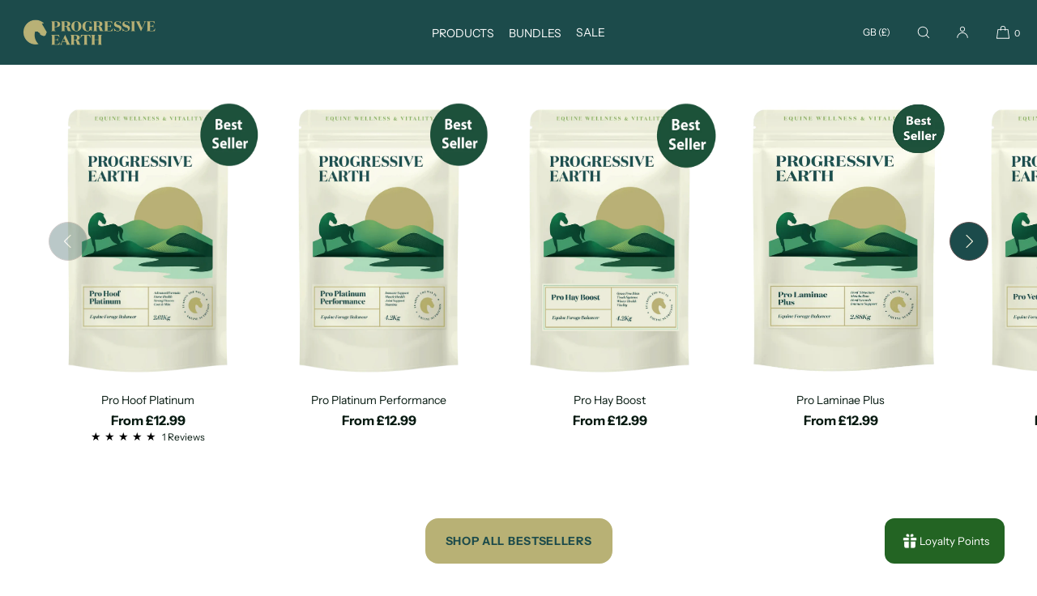

--- FILE ---
content_type: text/html; charset=utf-8
request_url: https://progressive-earth.com/?attachment_id=5179
body_size: 75278
content:
<!doctype html>
<html class="no-js" lang="en">
  <head>
    <meta charset="utf-8">
    <meta http-equiv="X-UA-Compatible" content="IE=edge">
    <meta name="viewport" content="width=device-width,initial-scale=1">
    <meta name="theme-color" content="">
    <link rel="canonical" href="https://progressive-earth.com/">
    <link rel="preconnect" href="https://cdn.shopify.com" crossorigin><link rel="icon" type="image/png" href="//progressive-earth.com/cdn/shop/files/Favicom.png?crop=center&height=32&v=1759843174&width=32"><link rel="preconnect" href="https://fonts.shopifycdn.com" crossorigin><title>Progressive Earth
</title>

    
      <meta name="description" content="Progressive Earth Horse Feed Supplements, Balancers, Activated Charcoal">
    

    

<meta property="og:site_name" content="Progressive Earth">
<meta property="og:url" content="https://progressive-earth.com/">
<meta property="og:title" content="Progressive Earth">
<meta property="og:type" content="website">
<meta property="og:description" content="Progressive Earth Horse Feed Supplements, Balancers, Activated Charcoal"><meta property="og:image" content="http://progressive-earth.com/cdn/shop/files/Blank-Background.png?v=1760702897">
  <meta property="og:image:secure_url" content="https://progressive-earth.com/cdn/shop/files/Blank-Background.png?v=1760702897">
  <meta property="og:image:width" content="6946">
  <meta property="og:image:height" content="1967"><meta name="twitter:card" content="summary_large_image">
<meta name="twitter:title" content="Progressive Earth">
<meta name="twitter:description" content="Progressive Earth Horse Feed Supplements, Balancers, Activated Charcoal">

    
    <script src="//progressive-earth.com/cdn/shop/t/4/assets/constants.js?v=57430444635880596041750433258" defer="defer"></script>
    <script src="//progressive-earth.com/cdn/shop/t/4/assets/pubsub.js?v=158357773527763999511750433259" defer="defer"></script>
    <script src="//progressive-earth.com/cdn/shop/t/4/assets/global.js?v=102608757999497527481750433258" defer="defer"></script>
    <script>window.performance && window.performance.mark && window.performance.mark('shopify.content_for_header.start');</script><meta name="facebook-domain-verification" content="0zyf3nlhr73nhd1qo70a0sbb52cpw1">
<meta id="shopify-digital-wallet" name="shopify-digital-wallet" content="/83853541709/digital_wallets/dialog">
<meta name="shopify-checkout-api-token" content="0224c42b4026faa94d6b9cfdc015504d">
<meta id="in-context-paypal-metadata" data-shop-id="83853541709" data-venmo-supported="false" data-environment="production" data-locale="en_US" data-paypal-v4="true" data-currency="GBP">
<script async="async" src="/checkouts/internal/preloads.js?locale=en-GB"></script>
<link rel="preconnect" href="https://shop.app" crossorigin="anonymous">
<script async="async" src="https://shop.app/checkouts/internal/preloads.js?locale=en-GB&shop_id=83853541709" crossorigin="anonymous"></script>
<script id="apple-pay-shop-capabilities" type="application/json">{"shopId":83853541709,"countryCode":"GB","currencyCode":"GBP","merchantCapabilities":["supports3DS"],"merchantId":"gid:\/\/shopify\/Shop\/83853541709","merchantName":"Progressive Earth","requiredBillingContactFields":["postalAddress","email","phone"],"requiredShippingContactFields":["postalAddress","email","phone"],"shippingType":"shipping","supportedNetworks":["visa","maestro","masterCard","amex","discover","elo"],"total":{"type":"pending","label":"Progressive Earth","amount":"1.00"},"shopifyPaymentsEnabled":true,"supportsSubscriptions":true}</script>
<script id="shopify-features" type="application/json">{"accessToken":"0224c42b4026faa94d6b9cfdc015504d","betas":["rich-media-storefront-analytics"],"domain":"progressive-earth.com","predictiveSearch":true,"shopId":83853541709,"locale":"en"}</script>
<script>var Shopify = Shopify || {};
Shopify.shop = "progressive-earth-2024.myshopify.com";
Shopify.locale = "en";
Shopify.currency = {"active":"GBP","rate":"1.0"};
Shopify.country = "GB";
Shopify.theme = {"name":"Luxe (Progressive Earth)","id":179326845261,"schema_name":"Luxe","schema_version":"10.0.0","theme_store_id":2779,"role":"main"};
Shopify.theme.handle = "null";
Shopify.theme.style = {"id":null,"handle":null};
Shopify.cdnHost = "progressive-earth.com/cdn";
Shopify.routes = Shopify.routes || {};
Shopify.routes.root = "/";</script>
<script type="module">!function(o){(o.Shopify=o.Shopify||{}).modules=!0}(window);</script>
<script>!function(o){function n(){var o=[];function n(){o.push(Array.prototype.slice.apply(arguments))}return n.q=o,n}var t=o.Shopify=o.Shopify||{};t.loadFeatures=n(),t.autoloadFeatures=n()}(window);</script>
<script>
  window.ShopifyPay = window.ShopifyPay || {};
  window.ShopifyPay.apiHost = "shop.app\/pay";
  window.ShopifyPay.redirectState = null;
</script>
<script id="shop-js-analytics" type="application/json">{"pageType":"index"}</script>
<script defer="defer" async type="module" src="//progressive-earth.com/cdn/shopifycloud/shop-js/modules/v2/client.init-shop-cart-sync_BN7fPSNr.en.esm.js"></script>
<script defer="defer" async type="module" src="//progressive-earth.com/cdn/shopifycloud/shop-js/modules/v2/chunk.common_Cbph3Kss.esm.js"></script>
<script defer="defer" async type="module" src="//progressive-earth.com/cdn/shopifycloud/shop-js/modules/v2/chunk.modal_DKumMAJ1.esm.js"></script>
<script type="module">
  await import("//progressive-earth.com/cdn/shopifycloud/shop-js/modules/v2/client.init-shop-cart-sync_BN7fPSNr.en.esm.js");
await import("//progressive-earth.com/cdn/shopifycloud/shop-js/modules/v2/chunk.common_Cbph3Kss.esm.js");
await import("//progressive-earth.com/cdn/shopifycloud/shop-js/modules/v2/chunk.modal_DKumMAJ1.esm.js");

  window.Shopify.SignInWithShop?.initShopCartSync?.({"fedCMEnabled":true,"windoidEnabled":true});

</script>
<script>
  window.Shopify = window.Shopify || {};
  if (!window.Shopify.featureAssets) window.Shopify.featureAssets = {};
  window.Shopify.featureAssets['shop-js'] = {"shop-cart-sync":["modules/v2/client.shop-cart-sync_CJVUk8Jm.en.esm.js","modules/v2/chunk.common_Cbph3Kss.esm.js","modules/v2/chunk.modal_DKumMAJ1.esm.js"],"init-fed-cm":["modules/v2/client.init-fed-cm_7Fvt41F4.en.esm.js","modules/v2/chunk.common_Cbph3Kss.esm.js","modules/v2/chunk.modal_DKumMAJ1.esm.js"],"init-shop-email-lookup-coordinator":["modules/v2/client.init-shop-email-lookup-coordinator_Cc088_bR.en.esm.js","modules/v2/chunk.common_Cbph3Kss.esm.js","modules/v2/chunk.modal_DKumMAJ1.esm.js"],"init-windoid":["modules/v2/client.init-windoid_hPopwJRj.en.esm.js","modules/v2/chunk.common_Cbph3Kss.esm.js","modules/v2/chunk.modal_DKumMAJ1.esm.js"],"shop-button":["modules/v2/client.shop-button_B0jaPSNF.en.esm.js","modules/v2/chunk.common_Cbph3Kss.esm.js","modules/v2/chunk.modal_DKumMAJ1.esm.js"],"shop-cash-offers":["modules/v2/client.shop-cash-offers_DPIskqss.en.esm.js","modules/v2/chunk.common_Cbph3Kss.esm.js","modules/v2/chunk.modal_DKumMAJ1.esm.js"],"shop-toast-manager":["modules/v2/client.shop-toast-manager_CK7RT69O.en.esm.js","modules/v2/chunk.common_Cbph3Kss.esm.js","modules/v2/chunk.modal_DKumMAJ1.esm.js"],"init-shop-cart-sync":["modules/v2/client.init-shop-cart-sync_BN7fPSNr.en.esm.js","modules/v2/chunk.common_Cbph3Kss.esm.js","modules/v2/chunk.modal_DKumMAJ1.esm.js"],"init-customer-accounts-sign-up":["modules/v2/client.init-customer-accounts-sign-up_CfPf4CXf.en.esm.js","modules/v2/client.shop-login-button_DeIztwXF.en.esm.js","modules/v2/chunk.common_Cbph3Kss.esm.js","modules/v2/chunk.modal_DKumMAJ1.esm.js"],"pay-button":["modules/v2/client.pay-button_CgIwFSYN.en.esm.js","modules/v2/chunk.common_Cbph3Kss.esm.js","modules/v2/chunk.modal_DKumMAJ1.esm.js"],"init-customer-accounts":["modules/v2/client.init-customer-accounts_DQ3x16JI.en.esm.js","modules/v2/client.shop-login-button_DeIztwXF.en.esm.js","modules/v2/chunk.common_Cbph3Kss.esm.js","modules/v2/chunk.modal_DKumMAJ1.esm.js"],"avatar":["modules/v2/client.avatar_BTnouDA3.en.esm.js"],"init-shop-for-new-customer-accounts":["modules/v2/client.init-shop-for-new-customer-accounts_CsZy_esa.en.esm.js","modules/v2/client.shop-login-button_DeIztwXF.en.esm.js","modules/v2/chunk.common_Cbph3Kss.esm.js","modules/v2/chunk.modal_DKumMAJ1.esm.js"],"shop-follow-button":["modules/v2/client.shop-follow-button_BRMJjgGd.en.esm.js","modules/v2/chunk.common_Cbph3Kss.esm.js","modules/v2/chunk.modal_DKumMAJ1.esm.js"],"checkout-modal":["modules/v2/client.checkout-modal_B9Drz_yf.en.esm.js","modules/v2/chunk.common_Cbph3Kss.esm.js","modules/v2/chunk.modal_DKumMAJ1.esm.js"],"shop-login-button":["modules/v2/client.shop-login-button_DeIztwXF.en.esm.js","modules/v2/chunk.common_Cbph3Kss.esm.js","modules/v2/chunk.modal_DKumMAJ1.esm.js"],"lead-capture":["modules/v2/client.lead-capture_DXYzFM3R.en.esm.js","modules/v2/chunk.common_Cbph3Kss.esm.js","modules/v2/chunk.modal_DKumMAJ1.esm.js"],"shop-login":["modules/v2/client.shop-login_CA5pJqmO.en.esm.js","modules/v2/chunk.common_Cbph3Kss.esm.js","modules/v2/chunk.modal_DKumMAJ1.esm.js"],"payment-terms":["modules/v2/client.payment-terms_BxzfvcZJ.en.esm.js","modules/v2/chunk.common_Cbph3Kss.esm.js","modules/v2/chunk.modal_DKumMAJ1.esm.js"]};
</script>
<script>(function() {
  var isLoaded = false;
  function asyncLoad() {
    if (isLoaded) return;
    isLoaded = true;
    var urls = ["https:\/\/cdn.pushalert.co\/integrate_7e76ef707911feed60a71f93381219af.js?shop=progressive-earth-2024.myshopify.com"];
    for (var i = 0; i < urls.length; i++) {
      var s = document.createElement('script');
      s.type = 'text/javascript';
      s.async = true;
      s.src = urls[i];
      var x = document.getElementsByTagName('script')[0];
      x.parentNode.insertBefore(s, x);
    }
  };
  if(window.attachEvent) {
    window.attachEvent('onload', asyncLoad);
  } else {
    window.addEventListener('load', asyncLoad, false);
  }
})();</script>
<script id="__st">var __st={"a":83853541709,"offset":0,"reqid":"0952b2dd-a800-44f4-9cdb-c750521b1603-1770021709","pageurl":"progressive-earth.com\/?attachment_id=5179","u":"c088f761cb80","p":"home"};</script>
<script>window.ShopifyPaypalV4VisibilityTracking = true;</script>
<script id="captcha-bootstrap">!function(){'use strict';const t='contact',e='account',n='new_comment',o=[[t,t],['blogs',n],['comments',n],[t,'customer']],c=[[e,'customer_login'],[e,'guest_login'],[e,'recover_customer_password'],[e,'create_customer']],r=t=>t.map((([t,e])=>`form[action*='/${t}']:not([data-nocaptcha='true']) input[name='form_type'][value='${e}']`)).join(','),a=t=>()=>t?[...document.querySelectorAll(t)].map((t=>t.form)):[];function s(){const t=[...o],e=r(t);return a(e)}const i='password',u='form_key',d=['recaptcha-v3-token','g-recaptcha-response','h-captcha-response',i],f=()=>{try{return window.sessionStorage}catch{return}},m='__shopify_v',_=t=>t.elements[u];function p(t,e,n=!1){try{const o=window.sessionStorage,c=JSON.parse(o.getItem(e)),{data:r}=function(t){const{data:e,action:n}=t;return t[m]||n?{data:e,action:n}:{data:t,action:n}}(c);for(const[e,n]of Object.entries(r))t.elements[e]&&(t.elements[e].value=n);n&&o.removeItem(e)}catch(o){console.error('form repopulation failed',{error:o})}}const l='form_type',E='cptcha';function T(t){t.dataset[E]=!0}const w=window,h=w.document,L='Shopify',v='ce_forms',y='captcha';let A=!1;((t,e)=>{const n=(g='f06e6c50-85a8-45c8-87d0-21a2b65856fe',I='https://cdn.shopify.com/shopifycloud/storefront-forms-hcaptcha/ce_storefront_forms_captcha_hcaptcha.v1.5.2.iife.js',D={infoText:'Protected by hCaptcha',privacyText:'Privacy',termsText:'Terms'},(t,e,n)=>{const o=w[L][v],c=o.bindForm;if(c)return c(t,g,e,D).then(n);var r;o.q.push([[t,g,e,D],n]),r=I,A||(h.body.append(Object.assign(h.createElement('script'),{id:'captcha-provider',async:!0,src:r})),A=!0)});var g,I,D;w[L]=w[L]||{},w[L][v]=w[L][v]||{},w[L][v].q=[],w[L][y]=w[L][y]||{},w[L][y].protect=function(t,e){n(t,void 0,e),T(t)},Object.freeze(w[L][y]),function(t,e,n,w,h,L){const[v,y,A,g]=function(t,e,n){const i=e?o:[],u=t?c:[],d=[...i,...u],f=r(d),m=r(i),_=r(d.filter((([t,e])=>n.includes(e))));return[a(f),a(m),a(_),s()]}(w,h,L),I=t=>{const e=t.target;return e instanceof HTMLFormElement?e:e&&e.form},D=t=>v().includes(t);t.addEventListener('submit',(t=>{const e=I(t);if(!e)return;const n=D(e)&&!e.dataset.hcaptchaBound&&!e.dataset.recaptchaBound,o=_(e),c=g().includes(e)&&(!o||!o.value);(n||c)&&t.preventDefault(),c&&!n&&(function(t){try{if(!f())return;!function(t){const e=f();if(!e)return;const n=_(t);if(!n)return;const o=n.value;o&&e.removeItem(o)}(t);const e=Array.from(Array(32),(()=>Math.random().toString(36)[2])).join('');!function(t,e){_(t)||t.append(Object.assign(document.createElement('input'),{type:'hidden',name:u})),t.elements[u].value=e}(t,e),function(t,e){const n=f();if(!n)return;const o=[...t.querySelectorAll(`input[type='${i}']`)].map((({name:t})=>t)),c=[...d,...o],r={};for(const[a,s]of new FormData(t).entries())c.includes(a)||(r[a]=s);n.setItem(e,JSON.stringify({[m]:1,action:t.action,data:r}))}(t,e)}catch(e){console.error('failed to persist form',e)}}(e),e.submit())}));const S=(t,e)=>{t&&!t.dataset[E]&&(n(t,e.some((e=>e===t))),T(t))};for(const o of['focusin','change'])t.addEventListener(o,(t=>{const e=I(t);D(e)&&S(e,y())}));const B=e.get('form_key'),M=e.get(l),P=B&&M;t.addEventListener('DOMContentLoaded',(()=>{const t=y();if(P)for(const e of t)e.elements[l].value===M&&p(e,B);[...new Set([...A(),...v().filter((t=>'true'===t.dataset.shopifyCaptcha))])].forEach((e=>S(e,t)))}))}(h,new URLSearchParams(w.location.search),n,t,e,['guest_login'])})(!0,!0)}();</script>
<script integrity="sha256-4kQ18oKyAcykRKYeNunJcIwy7WH5gtpwJnB7kiuLZ1E=" data-source-attribution="shopify.loadfeatures" defer="defer" src="//progressive-earth.com/cdn/shopifycloud/storefront/assets/storefront/load_feature-a0a9edcb.js" crossorigin="anonymous"></script>
<script crossorigin="anonymous" defer="defer" src="//progressive-earth.com/cdn/shopifycloud/storefront/assets/shopify_pay/storefront-65b4c6d7.js?v=20250812"></script>
<script data-source-attribution="shopify.dynamic_checkout.dynamic.init">var Shopify=Shopify||{};Shopify.PaymentButton=Shopify.PaymentButton||{isStorefrontPortableWallets:!0,init:function(){window.Shopify.PaymentButton.init=function(){};var t=document.createElement("script");t.src="https://progressive-earth.com/cdn/shopifycloud/portable-wallets/latest/portable-wallets.en.js",t.type="module",document.head.appendChild(t)}};
</script>
<script data-source-attribution="shopify.dynamic_checkout.buyer_consent">
  function portableWalletsHideBuyerConsent(e){var t=document.getElementById("shopify-buyer-consent"),n=document.getElementById("shopify-subscription-policy-button");t&&n&&(t.classList.add("hidden"),t.setAttribute("aria-hidden","true"),n.removeEventListener("click",e))}function portableWalletsShowBuyerConsent(e){var t=document.getElementById("shopify-buyer-consent"),n=document.getElementById("shopify-subscription-policy-button");t&&n&&(t.classList.remove("hidden"),t.removeAttribute("aria-hidden"),n.addEventListener("click",e))}window.Shopify?.PaymentButton&&(window.Shopify.PaymentButton.hideBuyerConsent=portableWalletsHideBuyerConsent,window.Shopify.PaymentButton.showBuyerConsent=portableWalletsShowBuyerConsent);
</script>
<script data-source-attribution="shopify.dynamic_checkout.cart.bootstrap">document.addEventListener("DOMContentLoaded",(function(){function t(){return document.querySelector("shopify-accelerated-checkout-cart, shopify-accelerated-checkout")}if(t())Shopify.PaymentButton.init();else{new MutationObserver((function(e,n){t()&&(Shopify.PaymentButton.init(),n.disconnect())})).observe(document.body,{childList:!0,subtree:!0})}}));
</script>
<script id='scb4127' type='text/javascript' async='' src='https://progressive-earth.com/cdn/shopifycloud/privacy-banner/storefront-banner.js'></script><link id="shopify-accelerated-checkout-styles" rel="stylesheet" media="screen" href="https://progressive-earth.com/cdn/shopifycloud/portable-wallets/latest/accelerated-checkout-backwards-compat.css" crossorigin="anonymous">
<style id="shopify-accelerated-checkout-cart">
        #shopify-buyer-consent {
  margin-top: 1em;
  display: inline-block;
  width: 100%;
}

#shopify-buyer-consent.hidden {
  display: none;
}

#shopify-subscription-policy-button {
  background: none;
  border: none;
  padding: 0;
  text-decoration: underline;
  font-size: inherit;
  cursor: pointer;
}

#shopify-subscription-policy-button::before {
  box-shadow: none;
}

      </style>

<script>window.performance && window.performance.mark && window.performance.mark('shopify.content_for_header.end');</script>

     
    
    <style data-shopify>
      @font-face {
  font-family: "Instrument Sans";
  font-weight: 400;
  font-style: normal;
  font-display: swap;
  src: url("//progressive-earth.com/cdn/fonts/instrument_sans/instrumentsans_n4.db86542ae5e1596dbdb28c279ae6c2086c4c5bfa.woff2") format("woff2"),
       url("//progressive-earth.com/cdn/fonts/instrument_sans/instrumentsans_n4.510f1b081e58d08c30978f465518799851ef6d8b.woff") format("woff");
}

      @font-face {
  font-family: "Instrument Sans";
  font-weight: 700;
  font-style: normal;
  font-display: swap;
  src: url("//progressive-earth.com/cdn/fonts/instrument_sans/instrumentsans_n7.e4ad9032e203f9a0977786c356573ced65a7419a.woff2") format("woff2"),
       url("//progressive-earth.com/cdn/fonts/instrument_sans/instrumentsans_n7.b9e40f166fb7639074ba34738101a9d2990bb41a.woff") format("woff");
}

      @font-face {
  font-family: "Instrument Sans";
  font-weight: 400;
  font-style: italic;
  font-display: swap;
  src: url("//progressive-earth.com/cdn/fonts/instrument_sans/instrumentsans_i4.028d3c3cd8d085648c808ceb20cd2fd1eb3560e5.woff2") format("woff2"),
       url("//progressive-earth.com/cdn/fonts/instrument_sans/instrumentsans_i4.7e90d82df8dee29a99237cd19cc529d2206706a2.woff") format("woff");
}

      @font-face {
  font-family: "Instrument Sans";
  font-weight: 700;
  font-style: italic;
  font-display: swap;
  src: url("//progressive-earth.com/cdn/fonts/instrument_sans/instrumentsans_i7.d6063bb5d8f9cbf96eace9e8801697c54f363c6a.woff2") format("woff2"),
       url("//progressive-earth.com/cdn/fonts/instrument_sans/instrumentsans_i7.ce33afe63f8198a3ac4261b826b560103542cd36.woff") format("woff");
}

      
      @font-face {
  font-family: "Instrument Serif";
  font-weight: 400;
  font-style: normal;
  font-display: swap;
  src: url("//progressive-earth.com/cdn/fonts/instrument_serif/instrumentserif_n4.1f296bfb073af186bc0a0abe7791aa71e0f0fd99.woff2") format("woff2"),
       url("//progressive-earth.com/cdn/fonts/instrument_serif/instrumentserif_n4.9c1bc0cbb666f794ccbef0784eef2fae0981ce72.woff") format("woff");
}

      @font-face {
  font-family: "Instrument Serif";
  font-weight: 400;
  font-style: italic;
  font-display: swap;
  src: url("//progressive-earth.com/cdn/fonts/instrument_serif/instrumentserif_i4.5f74867220db936d30d7d208253fb8f2d3ef5a7c.woff2") format("woff2"),
       url("//progressive-earth.com/cdn/fonts/instrument_serif/instrumentserif_i4.659537f426cac059f95efd6b1bd59c465d629984.woff") format("woff");
}

      
      @font-face {
  font-family: "Instrument Sans";
  font-weight: 400;
  font-style: normal;
  font-display: swap;
  src: url("//progressive-earth.com/cdn/fonts/instrument_sans/instrumentsans_n4.db86542ae5e1596dbdb28c279ae6c2086c4c5bfa.woff2") format("woff2"),
       url("//progressive-earth.com/cdn/fonts/instrument_sans/instrumentsans_n4.510f1b081e58d08c30978f465518799851ef6d8b.woff") format("woff");
}

      @font-face {
  font-family: "Instrument Sans";
  font-weight: 500;
  font-style: normal;
  font-display: swap;
  src: url("//progressive-earth.com/cdn/fonts/instrument_sans/instrumentsans_n5.1ce463e1cc056566f977610764d93d4704464858.woff2") format("woff2"),
       url("//progressive-earth.com/cdn/fonts/instrument_sans/instrumentsans_n5.9079eb7bba230c9d8d8d3a7d101aa9d9f40b6d14.woff") format("woff");
}

      @font-face {
  font-family: "Instrument Sans";
  font-weight: 400;
  font-style: italic;
  font-display: swap;
  src: url("//progressive-earth.com/cdn/fonts/instrument_sans/instrumentsans_i4.028d3c3cd8d085648c808ceb20cd2fd1eb3560e5.woff2") format("woff2"),
       url("//progressive-earth.com/cdn/fonts/instrument_sans/instrumentsans_i4.7e90d82df8dee29a99237cd19cc529d2206706a2.woff") format("woff");
}

      @font-face {
  font-family: "Instrument Sans";
  font-weight: 500;
  font-style: italic;
  font-display: swap;
  src: url("//progressive-earth.com/cdn/fonts/instrument_sans/instrumentsans_i5.d2033775d4997e4dcd0d47ebdd5234b5c14e3f53.woff2") format("woff2"),
       url("//progressive-earth.com/cdn/fonts/instrument_sans/instrumentsans_i5.8e3cfa86b65acf809ce72bc4f9b58f185ef6b8c7.woff") format("woff");
}


      :root {
        --font-body-family: "Instrument Sans", sans-serif;
        --font-body-style: normal;
        --font-body-weight: 400;
        --font-body-weight-bold: 700;
        
        --font-heading-family: "Instrument Serif", serif;
        --font-heading-style: normal;
        --font-heading-weight: 400;
  
        --font-accent-family: "Instrument Sans", sans-serif;
        --font-accent-style: normal;
        --font-accent-weight: 400;
        
        --font-body-base-size-mobile: 14px;
        --font-ui-size-mobile: 12px;
        --font-body-base-size-tablet: 14px;
        --font-body-base-size-desktop: 14px;
        --font-ui-size-desktop: 12px;

        --font-size-cart-drawer-mobile: 14px;
        --font-size-cart-drawer-desktop: 14px;
        
        --font-body-scale: 1;

        --body-letter-spacing: 0em;
        --base-line-height: 1.5;
        
        --font-caption-size-mobile: 12px;
        --font-caption-size-desktop: 12px;

        --font-hxxl-size-mobile: 72px;
        --font-hxxl-size-tablet: 80px;
        --font-hxxl-size-desktop: 112px;
        
        --font-hxl-size-mobile: 56px;
        --font-hxl-size-tablet: 56px;
        --font-hxl-size-desktop: 78px;
        
        --font-h0-size-mobile: 48px;
        --font-h0-size-tablet: 48px;
        --font-h0-size-desktop: 67px;
        
        --font-h1-size-mobile: 40px;
        --font-h1-size-tablet: 40px;
        --font-h1-size-desktop: 56px;

        --font-h2-size-mobile: 24px;
        --font-h2-size-tablet: 24px;
        --font-h2-size-desktop: 40px;

        --font-h3-size-mobile: 20px;
        --font-h3-size-tablet: 20px;
        --font-h3-size-desktop: 24px; 

        --font-h4-size-mobile: 22px;
        --font-h4-size-tablet: 17px;
        --font-h4-size-desktop: 22px;  

        --font-h5-size-mobile: 15px;
        --font-h5-size-tablet: 15px;
        --font-h5-size-desktop: 16px;        

        --font-h6-size-mobile: 12px;
        --font-h6-size-tablet: 12px;
        --font-h6-size-desktop: 12px;
        
        --font-h1-case: none;
        --font-h2-case: none;
        --font-h3-case: none;
        
        --font-h1-ls: 0em;
        --font-h2-ls: 0em;
        --font-h3-ls: 0em;
        --font-h4-ls: 0em;
        
        --font-caption-style: inherit;
        
        --page-margin-mobile: 2.0rem;
        --page-margin-tablet: 2.0rem;
        --page-margin-desktop: 4.0rem;
        --page-margin-desktop-large: 8rem;
        --page-margin-desktop-xl: 10rem;

        --grid-desktop-vertical-spacing: 40px;
        --grid-desktop-horizontal-spacing: 20px;
        --grid-mobile-vertical-spacing: 30px;
        --grid-mobile-horizontal-spacing: 10px;

        --section-header-vertical-spacing-mobile: 20px;
        --section-header-vertical-spacing-desktop: 40px;
        --section-footer-vertical-spacing-mobile: 20px;
        --section-footer-vertical-spacing-desktop: 40px;
        --section-border-opacity: 0.15;

        --color-background: #ffffff;
        --color-background-rgb: 255,255, 255;
        --color-foreground: #071a11;
        --color-foreground-rgb: 7, 26, 17;

        --color-accent-one: #1c4b4b;
        --color-accent-two: #666666;
        --color-accent-three: #999999;
        --color-accent-four: #ffffff;

        --color-accent-one-rgb: 28, 75, 75;
        --color-accent-two-rgb: 102, 102, 102;
        --color-accent-three-rgb: 153, 153, 153;
        --color-accent-four-rgb: 255, 255, 255;
        
        --color-bg-one: #d1cdcb;
        --color-bg-two: #b3adaa;
        --color-bg-three: #645a5b;
        --color-bg-four: #000000;
        
        --color-button-foreground: 28, 75, 75;
        --color-button-background: 184, 177, 117;        

        --color-outline-button-text: 235, 235, 215;
        --color-outline-button-border: 235, 235, 215;
        
        --color-tertiary-button-color: 255 255 255;
        --color-tertiary-button-background: 100 84 84;
        
        --color-price-sale: 180 58 58;
        --color-success: 90 178 84;
        --color-star-rating: 0, 0, 0;

        --color-menu-text: #ffffff;
        --color-menu-bar-background: #1c4b4b;
        --color-menu-dropdown-text: #ffffff;
        --color-menu-dropdown-text-rgb: 255, 255, 255;
        --color-menu-dropdown-background: #1c4b4b;
        --color-menu-drawer-background: #1c4b4b;
        --color-menu-dropdown-background-solid: 28, 75, 75;

        --video-play-button-opacity: 0.6;
        --video-play-button-opacity-inverted-value: 40%;
        --video-play-button-radius: 100%;
        --media-radius: 0px;
        --pagination-radius: 40px;
        --slider-arrow-radius: 40px;
        --list-radius: 0px;
        --media-pagination-thickness: 1px;
        --slider-scrolltrack-thickness: 1px;
        
        --product-card-text-top-padding: 10px;
        --product-card-text-bottom-padding: 20px;
        --product-card-text-hoz-padding: 0px;
        --product-card-media-bg-col: #dedede;
        --product-card-media-aspect-ratio: portrait;
        --product-card-corner-radius: 0.0rem;
        --product-card-image-radius: 0.0rem;
        --product-card-text-alignment: center;
        --product-card-border-width: 0.0rem;
        --product-card-border-opacity: 0.0;
        --product-card-bg-col: rgba(0,0,0,0);
        --quick-add-button-padding: 12px;

        --collection-card-bg-col: rgba(0,0,0,0);
        --collection-card-corner-radius: 0.8rem;
        --collection-card-text-alignment: center;
        --collection-card-horizontal-padding: 20px;
        --collection-card-top-padding: 20px;
        --collection-card-bottom-padding: 20px;
        --collection-card-border-width: 0.0rem;
        --collection-card-border-opacity: 0.0;

        --blog-card-text-alignment: left;
        --blog-card-image-ratio: landscape;
        --blog-card-corner-radius: 0.0rem;

        --badge-corner-radius: 4.0px;
        --badge-txt-color: #404040;
        --badge-bg-color: #ffffff;
        --badge-border-width: 0px;
        --badge-border: 64, 64, 64, 0.2;
        --badge-text-case: uppercase;
        
        --tag-corner-radius: 4.0px;
        --tag-border-width: 1px;
        --tag-border-opacity: 0.2;
        --tag-border-color: 51, 51, 51, 0.2;
        
        --tag-txt-color: #333333;
        --tag-bg-color: rgba(0,0,0,0);

        --dialog-title-size-mobile: 15px;
        --dialog-title-size-tablet: 15px;
        --dialog-title-size-desktop: 15px;
        
        --pop-up-header-alignment: center;
        --popup-background-color: #ffffff;
        --popup-border-width: 0px;
        --popup-border-opacity: 0.0;
        --popup-corner-radius: 0px;
        --popup-shadow-opacity: 0.1;
        --popup-shadow-blur-radius: 0px;
        --popup-bg-darkness: 0.6;

        --drawer-width: 50vw;
        --drawer-width-offset: -50vw;
        --drawer-background-color: #ffffff;
        --drawer-margin: 0px;
        --drawer-margin-offset: 0px;
        --drawer-corner-radius: 0px;
        --drawer-shadow-opacity: 0.0;
        --drawer-shadow-blur-radius: 0px;
        --drawer-bg-darkness: 0.6;
        --drawer-bg-blur: 0px;
        --drawer-header-alignment: left;
        --drawer-header-border-opacity: 0.15;

        --buttons-padding: 12px;
        --buttons-horizontal-padding: 24px;
        --buttons-radius: 16px;
        --buttons-border-width: 1px;
        --buttons-font-size-mobile: 12px;
        --buttons-font-size-desktop: 14px;
        --buttons-font-weight: normal;
        --buttons-text-case: uppercase;
        --buttons-letter-spacing: 0.0em;

        --accordions-spacing: 16px;
        --accordions-border-opacity: 0.2;

        --price-font-weight: normal;

        --inputs-radius: 0px;
        --inputs-border-width: 1px;
        --inputs-border-opacity: 0.5;
        --inputs-radius-outset: 0px;

        --menu-pills-radius: 40px;
        --menu-pills-border-width: 1px;
        --menu-pills-border-opacity: 1;
        
        --variant-pills-radius: 0px;
        --variant-pills-border-width: 1px;
        --variant-pills-border-opacity: 0.5;

        --cart-message-border-opacity: 0.0;
        --cart-message-border-radius: 0px;
        
      }

      *,
      *::before,
      *::after {
        box-sizing: inherit;
      }

      html {
        box-sizing: border-box;
        font-size: calc(1 * 62.5%);
        height: 100%;
      }

    </style>

    <style>
      @font-face {
          font-family: 'Domaine Display';
          src: url('https://cdn.shopify.com/s/files/1/0838/5354/1709/files/DomaineDisplay-Bold.woff2?v=1750909437') format('woff2'),
              url('https://cdn.shopify.com/s/files/1/0838/5354/1709/files/DomaineDisplay-Bold.woff?v=1750909437DomaineDisplay-Bold.woff') format('woff');
          font-weight: bold;
          font-style: normal;
          font-display: swap;
      }
      
      @font-face {
          font-family: 'Domaine Display';
          src: url('https://cdn.shopify.com/s/files/1/0838/5354/1709/files/DomaineDisplay-SemiboldItalic.woff2?v=1750909437') format('woff2'),
              url('https://cdn.shopify.com/s/files/1/0838/5354/1709/files/DomaineDisplay-SemiboldItalic.woff?v=1750909437') format('woff');
          font-weight: 600;
          font-style: italic;
          font-display: swap;
      }
    </style>
    
    <link href="//progressive-earth.com/cdn/shop/t/4/assets/base.css?v=42363619855604698011750851291" rel="stylesheet" type="text/css" media="all" />
    <link href="//progressive-earth.com/cdn/shop/t/4/assets/custom.css?v=115624616130274708521767798239" rel="stylesheet" type="text/css" media="all" />
<link rel="stylesheet" href="//progressive-earth.com/cdn/shop/t/4/assets/component-predictive-search.css?v=24509774479630751131750433258" media="print" onload="this.media='all'">
      <script src="//progressive-earth.com/cdn/shop/t/4/assets/predictive-search.js?v=105294075420705979571750433258" defer="defer"></script><script>
    document.documentElement.className = document.documentElement.className.replace('no-js', 'js');
    if (Shopify.designMode) {
      document.documentElement.classList.add('shopify-design-mode');
    }
    </script><!-- BEGIN app block: shopify://apps/yotpo-product-reviews/blocks/settings/eb7dfd7d-db44-4334-bc49-c893b51b36cf -->


  <script type="text/javascript" src="https://cdn-widgetsrepository.yotpo.com/v1/loader/NyQMOipuPBSjByLSWStGfjBHm5XBIRpPhF153M4Z?languageCode=en" async></script>



  
<!-- END app block --><link href="https://monorail-edge.shopifysvc.com" rel="dns-prefetch">
<script>(function(){if ("sendBeacon" in navigator && "performance" in window) {try {var session_token_from_headers = performance.getEntriesByType('navigation')[0].serverTiming.find(x => x.name == '_s').description;} catch {var session_token_from_headers = undefined;}var session_cookie_matches = document.cookie.match(/_shopify_s=([^;]*)/);var session_token_from_cookie = session_cookie_matches && session_cookie_matches.length === 2 ? session_cookie_matches[1] : "";var session_token = session_token_from_headers || session_token_from_cookie || "";function handle_abandonment_event(e) {var entries = performance.getEntries().filter(function(entry) {return /monorail-edge.shopifysvc.com/.test(entry.name);});if (!window.abandonment_tracked && entries.length === 0) {window.abandonment_tracked = true;var currentMs = Date.now();var navigation_start = performance.timing.navigationStart;var payload = {shop_id: 83853541709,url: window.location.href,navigation_start,duration: currentMs - navigation_start,session_token,page_type: "index"};window.navigator.sendBeacon("https://monorail-edge.shopifysvc.com/v1/produce", JSON.stringify({schema_id: "online_store_buyer_site_abandonment/1.1",payload: payload,metadata: {event_created_at_ms: currentMs,event_sent_at_ms: currentMs}}));}}window.addEventListener('pagehide', handle_abandonment_event);}}());</script>
<script id="web-pixels-manager-setup">(function e(e,d,r,n,o){if(void 0===o&&(o={}),!Boolean(null===(a=null===(i=window.Shopify)||void 0===i?void 0:i.analytics)||void 0===a?void 0:a.replayQueue)){var i,a;window.Shopify=window.Shopify||{};var t=window.Shopify;t.analytics=t.analytics||{};var s=t.analytics;s.replayQueue=[],s.publish=function(e,d,r){return s.replayQueue.push([e,d,r]),!0};try{self.performance.mark("wpm:start")}catch(e){}var l=function(){var e={modern:/Edge?\/(1{2}[4-9]|1[2-9]\d|[2-9]\d{2}|\d{4,})\.\d+(\.\d+|)|Firefox\/(1{2}[4-9]|1[2-9]\d|[2-9]\d{2}|\d{4,})\.\d+(\.\d+|)|Chrom(ium|e)\/(9{2}|\d{3,})\.\d+(\.\d+|)|(Maci|X1{2}).+ Version\/(15\.\d+|(1[6-9]|[2-9]\d|\d{3,})\.\d+)([,.]\d+|)( \(\w+\)|)( Mobile\/\w+|) Safari\/|Chrome.+OPR\/(9{2}|\d{3,})\.\d+\.\d+|(CPU[ +]OS|iPhone[ +]OS|CPU[ +]iPhone|CPU IPhone OS|CPU iPad OS)[ +]+(15[._]\d+|(1[6-9]|[2-9]\d|\d{3,})[._]\d+)([._]\d+|)|Android:?[ /-](13[3-9]|1[4-9]\d|[2-9]\d{2}|\d{4,})(\.\d+|)(\.\d+|)|Android.+Firefox\/(13[5-9]|1[4-9]\d|[2-9]\d{2}|\d{4,})\.\d+(\.\d+|)|Android.+Chrom(ium|e)\/(13[3-9]|1[4-9]\d|[2-9]\d{2}|\d{4,})\.\d+(\.\d+|)|SamsungBrowser\/([2-9]\d|\d{3,})\.\d+/,legacy:/Edge?\/(1[6-9]|[2-9]\d|\d{3,})\.\d+(\.\d+|)|Firefox\/(5[4-9]|[6-9]\d|\d{3,})\.\d+(\.\d+|)|Chrom(ium|e)\/(5[1-9]|[6-9]\d|\d{3,})\.\d+(\.\d+|)([\d.]+$|.*Safari\/(?![\d.]+ Edge\/[\d.]+$))|(Maci|X1{2}).+ Version\/(10\.\d+|(1[1-9]|[2-9]\d|\d{3,})\.\d+)([,.]\d+|)( \(\w+\)|)( Mobile\/\w+|) Safari\/|Chrome.+OPR\/(3[89]|[4-9]\d|\d{3,})\.\d+\.\d+|(CPU[ +]OS|iPhone[ +]OS|CPU[ +]iPhone|CPU IPhone OS|CPU iPad OS)[ +]+(10[._]\d+|(1[1-9]|[2-9]\d|\d{3,})[._]\d+)([._]\d+|)|Android:?[ /-](13[3-9]|1[4-9]\d|[2-9]\d{2}|\d{4,})(\.\d+|)(\.\d+|)|Mobile Safari.+OPR\/([89]\d|\d{3,})\.\d+\.\d+|Android.+Firefox\/(13[5-9]|1[4-9]\d|[2-9]\d{2}|\d{4,})\.\d+(\.\d+|)|Android.+Chrom(ium|e)\/(13[3-9]|1[4-9]\d|[2-9]\d{2}|\d{4,})\.\d+(\.\d+|)|Android.+(UC? ?Browser|UCWEB|U3)[ /]?(15\.([5-9]|\d{2,})|(1[6-9]|[2-9]\d|\d{3,})\.\d+)\.\d+|SamsungBrowser\/(5\.\d+|([6-9]|\d{2,})\.\d+)|Android.+MQ{2}Browser\/(14(\.(9|\d{2,})|)|(1[5-9]|[2-9]\d|\d{3,})(\.\d+|))(\.\d+|)|K[Aa][Ii]OS\/(3\.\d+|([4-9]|\d{2,})\.\d+)(\.\d+|)/},d=e.modern,r=e.legacy,n=navigator.userAgent;return n.match(d)?"modern":n.match(r)?"legacy":"unknown"}(),u="modern"===l?"modern":"legacy",c=(null!=n?n:{modern:"",legacy:""})[u],f=function(e){return[e.baseUrl,"/wpm","/b",e.hashVersion,"modern"===e.buildTarget?"m":"l",".js"].join("")}({baseUrl:d,hashVersion:r,buildTarget:u}),m=function(e){var d=e.version,r=e.bundleTarget,n=e.surface,o=e.pageUrl,i=e.monorailEndpoint;return{emit:function(e){var a=e.status,t=e.errorMsg,s=(new Date).getTime(),l=JSON.stringify({metadata:{event_sent_at_ms:s},events:[{schema_id:"web_pixels_manager_load/3.1",payload:{version:d,bundle_target:r,page_url:o,status:a,surface:n,error_msg:t},metadata:{event_created_at_ms:s}}]});if(!i)return console&&console.warn&&console.warn("[Web Pixels Manager] No Monorail endpoint provided, skipping logging."),!1;try{return self.navigator.sendBeacon.bind(self.navigator)(i,l)}catch(e){}var u=new XMLHttpRequest;try{return u.open("POST",i,!0),u.setRequestHeader("Content-Type","text/plain"),u.send(l),!0}catch(e){return console&&console.warn&&console.warn("[Web Pixels Manager] Got an unhandled error while logging to Monorail."),!1}}}}({version:r,bundleTarget:l,surface:e.surface,pageUrl:self.location.href,monorailEndpoint:e.monorailEndpoint});try{o.browserTarget=l,function(e){var d=e.src,r=e.async,n=void 0===r||r,o=e.onload,i=e.onerror,a=e.sri,t=e.scriptDataAttributes,s=void 0===t?{}:t,l=document.createElement("script"),u=document.querySelector("head"),c=document.querySelector("body");if(l.async=n,l.src=d,a&&(l.integrity=a,l.crossOrigin="anonymous"),s)for(var f in s)if(Object.prototype.hasOwnProperty.call(s,f))try{l.dataset[f]=s[f]}catch(e){}if(o&&l.addEventListener("load",o),i&&l.addEventListener("error",i),u)u.appendChild(l);else{if(!c)throw new Error("Did not find a head or body element to append the script");c.appendChild(l)}}({src:f,async:!0,onload:function(){if(!function(){var e,d;return Boolean(null===(d=null===(e=window.Shopify)||void 0===e?void 0:e.analytics)||void 0===d?void 0:d.initialized)}()){var d=window.webPixelsManager.init(e)||void 0;if(d){var r=window.Shopify.analytics;r.replayQueue.forEach((function(e){var r=e[0],n=e[1],o=e[2];d.publishCustomEvent(r,n,o)})),r.replayQueue=[],r.publish=d.publishCustomEvent,r.visitor=d.visitor,r.initialized=!0}}},onerror:function(){return m.emit({status:"failed",errorMsg:"".concat(f," has failed to load")})},sri:function(e){var d=/^sha384-[A-Za-z0-9+/=]+$/;return"string"==typeof e&&d.test(e)}(c)?c:"",scriptDataAttributes:o}),m.emit({status:"loading"})}catch(e){m.emit({status:"failed",errorMsg:(null==e?void 0:e.message)||"Unknown error"})}}})({shopId: 83853541709,storefrontBaseUrl: "https://progressive-earth.com",extensionsBaseUrl: "https://extensions.shopifycdn.com/cdn/shopifycloud/web-pixels-manager",monorailEndpoint: "https://monorail-edge.shopifysvc.com/unstable/produce_batch",surface: "storefront-renderer",enabledBetaFlags: ["2dca8a86"],webPixelsConfigList: [{"id":"3278307661","configuration":"{\"pixel_id\":\"1179082307538952\",\"pixel_type\":\"facebook_pixel\"}","eventPayloadVersion":"v1","runtimeContext":"OPEN","scriptVersion":"ca16bc87fe92b6042fbaa3acc2fbdaa6","type":"APP","apiClientId":2329312,"privacyPurposes":["ANALYTICS","MARKETING","SALE_OF_DATA"],"dataSharingAdjustments":{"protectedCustomerApprovalScopes":["read_customer_address","read_customer_email","read_customer_name","read_customer_personal_data","read_customer_phone"]}},{"id":"3071934797","configuration":"{\"shop\":\"progressive-earth-2024.myshopify.com\"}","eventPayloadVersion":"v1","runtimeContext":"STRICT","scriptVersion":"933d4caa1e2cc643aeb46e3c5f7a4c7d","type":"APP","apiClientId":18394152961,"privacyPurposes":["ANALYTICS"],"dataSharingAdjustments":{"protectedCustomerApprovalScopes":["read_customer_email","read_customer_name","read_customer_personal_data","read_customer_phone"]}},{"id":"shopify-app-pixel","configuration":"{}","eventPayloadVersion":"v1","runtimeContext":"STRICT","scriptVersion":"0450","apiClientId":"shopify-pixel","type":"APP","privacyPurposes":["ANALYTICS","MARKETING"]},{"id":"shopify-custom-pixel","eventPayloadVersion":"v1","runtimeContext":"LAX","scriptVersion":"0450","apiClientId":"shopify-pixel","type":"CUSTOM","privacyPurposes":["ANALYTICS","MARKETING"]}],isMerchantRequest: false,initData: {"shop":{"name":"Progressive Earth","paymentSettings":{"currencyCode":"GBP"},"myshopifyDomain":"progressive-earth-2024.myshopify.com","countryCode":"GB","storefrontUrl":"https:\/\/progressive-earth.com"},"customer":null,"cart":null,"checkout":null,"productVariants":[],"purchasingCompany":null},},"https://progressive-earth.com/cdn","1d2a099fw23dfb22ep557258f5m7a2edbae",{"modern":"","legacy":""},{"shopId":"83853541709","storefrontBaseUrl":"https:\/\/progressive-earth.com","extensionBaseUrl":"https:\/\/extensions.shopifycdn.com\/cdn\/shopifycloud\/web-pixels-manager","surface":"storefront-renderer","enabledBetaFlags":"[\"2dca8a86\"]","isMerchantRequest":"false","hashVersion":"1d2a099fw23dfb22ep557258f5m7a2edbae","publish":"custom","events":"[[\"page_viewed\",{}]]"});</script><script>
  window.ShopifyAnalytics = window.ShopifyAnalytics || {};
  window.ShopifyAnalytics.meta = window.ShopifyAnalytics.meta || {};
  window.ShopifyAnalytics.meta.currency = 'GBP';
  var meta = {"page":{"pageType":"home","requestId":"0952b2dd-a800-44f4-9cdb-c750521b1603-1770021709"}};
  for (var attr in meta) {
    window.ShopifyAnalytics.meta[attr] = meta[attr];
  }
</script>
<script class="analytics">
  (function () {
    var customDocumentWrite = function(content) {
      var jquery = null;

      if (window.jQuery) {
        jquery = window.jQuery;
      } else if (window.Checkout && window.Checkout.$) {
        jquery = window.Checkout.$;
      }

      if (jquery) {
        jquery('body').append(content);
      }
    };

    var hasLoggedConversion = function(token) {
      if (token) {
        return document.cookie.indexOf('loggedConversion=' + token) !== -1;
      }
      return false;
    }

    var setCookieIfConversion = function(token) {
      if (token) {
        var twoMonthsFromNow = new Date(Date.now());
        twoMonthsFromNow.setMonth(twoMonthsFromNow.getMonth() + 2);

        document.cookie = 'loggedConversion=' + token + '; expires=' + twoMonthsFromNow;
      }
    }

    var trekkie = window.ShopifyAnalytics.lib = window.trekkie = window.trekkie || [];
    if (trekkie.integrations) {
      return;
    }
    trekkie.methods = [
      'identify',
      'page',
      'ready',
      'track',
      'trackForm',
      'trackLink'
    ];
    trekkie.factory = function(method) {
      return function() {
        var args = Array.prototype.slice.call(arguments);
        args.unshift(method);
        trekkie.push(args);
        return trekkie;
      };
    };
    for (var i = 0; i < trekkie.methods.length; i++) {
      var key = trekkie.methods[i];
      trekkie[key] = trekkie.factory(key);
    }
    trekkie.load = function(config) {
      trekkie.config = config || {};
      trekkie.config.initialDocumentCookie = document.cookie;
      var first = document.getElementsByTagName('script')[0];
      var script = document.createElement('script');
      script.type = 'text/javascript';
      script.onerror = function(e) {
        var scriptFallback = document.createElement('script');
        scriptFallback.type = 'text/javascript';
        scriptFallback.onerror = function(error) {
                var Monorail = {
      produce: function produce(monorailDomain, schemaId, payload) {
        var currentMs = new Date().getTime();
        var event = {
          schema_id: schemaId,
          payload: payload,
          metadata: {
            event_created_at_ms: currentMs,
            event_sent_at_ms: currentMs
          }
        };
        return Monorail.sendRequest("https://" + monorailDomain + "/v1/produce", JSON.stringify(event));
      },
      sendRequest: function sendRequest(endpointUrl, payload) {
        // Try the sendBeacon API
        if (window && window.navigator && typeof window.navigator.sendBeacon === 'function' && typeof window.Blob === 'function' && !Monorail.isIos12()) {
          var blobData = new window.Blob([payload], {
            type: 'text/plain'
          });

          if (window.navigator.sendBeacon(endpointUrl, blobData)) {
            return true;
          } // sendBeacon was not successful

        } // XHR beacon

        var xhr = new XMLHttpRequest();

        try {
          xhr.open('POST', endpointUrl);
          xhr.setRequestHeader('Content-Type', 'text/plain');
          xhr.send(payload);
        } catch (e) {
          console.log(e);
        }

        return false;
      },
      isIos12: function isIos12() {
        return window.navigator.userAgent.lastIndexOf('iPhone; CPU iPhone OS 12_') !== -1 || window.navigator.userAgent.lastIndexOf('iPad; CPU OS 12_') !== -1;
      }
    };
    Monorail.produce('monorail-edge.shopifysvc.com',
      'trekkie_storefront_load_errors/1.1',
      {shop_id: 83853541709,
      theme_id: 179326845261,
      app_name: "storefront",
      context_url: window.location.href,
      source_url: "//progressive-earth.com/cdn/s/trekkie.storefront.c59ea00e0474b293ae6629561379568a2d7c4bba.min.js"});

        };
        scriptFallback.async = true;
        scriptFallback.src = '//progressive-earth.com/cdn/s/trekkie.storefront.c59ea00e0474b293ae6629561379568a2d7c4bba.min.js';
        first.parentNode.insertBefore(scriptFallback, first);
      };
      script.async = true;
      script.src = '//progressive-earth.com/cdn/s/trekkie.storefront.c59ea00e0474b293ae6629561379568a2d7c4bba.min.js';
      first.parentNode.insertBefore(script, first);
    };
    trekkie.load(
      {"Trekkie":{"appName":"storefront","development":false,"defaultAttributes":{"shopId":83853541709,"isMerchantRequest":null,"themeId":179326845261,"themeCityHash":"12326109487235872507","contentLanguage":"en","currency":"GBP","eventMetadataId":"dda57e75-cca3-4e11-a72f-ffbaf52790e6"},"isServerSideCookieWritingEnabled":true,"monorailRegion":"shop_domain","enabledBetaFlags":["65f19447","b5387b81"]},"Session Attribution":{},"S2S":{"facebookCapiEnabled":true,"source":"trekkie-storefront-renderer","apiClientId":580111}}
    );

    var loaded = false;
    trekkie.ready(function() {
      if (loaded) return;
      loaded = true;

      window.ShopifyAnalytics.lib = window.trekkie;

      var originalDocumentWrite = document.write;
      document.write = customDocumentWrite;
      try { window.ShopifyAnalytics.merchantGoogleAnalytics.call(this); } catch(error) {};
      document.write = originalDocumentWrite;

      window.ShopifyAnalytics.lib.page(null,{"pageType":"home","requestId":"0952b2dd-a800-44f4-9cdb-c750521b1603-1770021709","shopifyEmitted":true});

      var match = window.location.pathname.match(/checkouts\/(.+)\/(thank_you|post_purchase)/)
      var token = match? match[1]: undefined;
      if (!hasLoggedConversion(token)) {
        setCookieIfConversion(token);
        
      }
    });


        var eventsListenerScript = document.createElement('script');
        eventsListenerScript.async = true;
        eventsListenerScript.src = "//progressive-earth.com/cdn/shopifycloud/storefront/assets/shop_events_listener-3da45d37.js";
        document.getElementsByTagName('head')[0].appendChild(eventsListenerScript);

})();</script>
<script
  defer
  src="https://progressive-earth.com/cdn/shopifycloud/perf-kit/shopify-perf-kit-3.1.0.min.js"
  data-application="storefront-renderer"
  data-shop-id="83853541709"
  data-render-region="gcp-us-east1"
  data-page-type="index"
  data-theme-instance-id="179326845261"
  data-theme-name="Luxe"
  data-theme-version="10.0.0"
  data-monorail-region="shop_domain"
  data-resource-timing-sampling-rate="10"
  data-shs="true"
  data-shs-beacon="true"
  data-shs-export-with-fetch="true"
  data-shs-logs-sample-rate="1"
  data-shs-beacon-endpoint="https://progressive-earth.com/api/collect"
></script>
</head>
  <body class="body  home  index template-index ">
    <a class="skip-to-content-link button visually-hidden" href="#MainContent">
      Skip to content
    </a><div class="header-group">
    <!-- BEGIN sections: header-group -->
<div id="shopify-section-sections--25213030564173__header" class="shopify-section shopify-section-group-header-group section-header"><link href="//progressive-earth.com/cdn/shop/t/4/assets/component-header.css?v=108854996989150579531750433259" rel="stylesheet" type="text/css" media="all" />
<script src="//progressive-earth.com/cdn/shop/t/4/assets/component-header.js?v=133102012222683604221750433259" defer="defer"></script>





















































<script>
$(document).ready(function() {
// Get the logo element
var logo = $("#logo");

// When the logo is clicked, redirect to the homepage
logo.click(function() {
window.location = "/";
});
});
</script>
  

















<style data-shopify>:root {
    --site-header-height-mobile: 60px;
    --site-header-height-desktop: 80px;
    --site-header-transparent-color: 255,255,255;
    --site-header-primary-menu-spacing: 9px;
    --site-header-drawer-margin-mobile: 16px;
    --site-header-drawer-margin-desktop: 26px;
  }
  
  
  body:has(.header-bar--full) .content-for-layout {
    padding-top: 60px; 
  }
  body:has(.header-bar--full):has(.full-width-announcement-bar) .content-for-layout {
    padding-top: 95px; 
  }
  @media only screen and (min-width: 1025px) {
    body:has(.header-bar--full) .content-for-layout {
      padding-top: 80px; 
    }    
    body:has(.header-bar--full):has(.full-width-announcement-bar) .content-for-layout {
      padding-top: 115px; 
    }
  }
  

  
  
  .nav-ul--primary {
    font-size: 14px;
  }
  .hdr-item-market-selector, .hdr-item-language-selector {
    font-size: 12px;
  }
  .nav-drawer--secondary-menu, .mob-drawer-market-selector, .header-drawer-language-selector {
    font-size: 13px;
  }
  .drawer-market-selector-bullet {
    font-size: 11px;
  }
  
  .nav-ul--primary, .hdr-nav-desktop, .header-bar-inner, .nav-secondary-fo-back-button, .hdr-st-item-label, .mob-parent-accordion-button {
    text-transform: uppercase;
  }
  
  .mob-secondary-level-ul, .dd-nav-dd-contents {
    text-transform: none;
  }
  
  
  
  .header-bar-inner {
    border-radius: 0px;
  }
  .header-bar-inner {
    height: 60px;
    border-bottom: 1px solid rgba(0,0,0,0.15);
  }
  .site-header-bottom-border {
    opacity: 0.15;
  }

  
  .header-bar-inner {
    box-shadow: 0px 6px 7px -3px rgba(0,0,0,0.0);
  }
  
  .header-bar--page-margins .header-bar-inner {
     border: 1px solid rgba(0,0,0,0.15);
  }
  body:not(:has(.dd-panel-adaptive-width)):not(:has(.header-bar--page-margins)) .header-bar-inner.hovered {
    box-shadow: none !important;
  }
  .header-nav-desktop-dd-panel {
    border-bottom: 1px solid rgba(0,0,0,0.15);
    box-shadow: 0px 6px 7px -3px rgba(0,0,0,0.0);
  }
  
  
  .header--logo {
    width: 100px;
    height: 50px;
  }

  .header--logo img {
    height: 50px;
  }
  
  @media only screen and (min-width: 1025px) {
    .header-bar-inner {
      height: 80px;
    }
    .header-bar-inner-top {
      height: 40px;
    }
    .hdr-nav-desktop, .header-bar--shopping-tools {
      font-size: 12px;
    }
    .dd-nav-dd-contents, .nav-ul--primary {
      font-size: 14px;
    }
    .nav-drawer--secondary-menu {
      font-size: 14px;
    }
    .dd-nav-dd-contents .dd-nav-column-heading {
      font-size: 14px;
    }
  }

  

  
  
  @media only screen and (min-width: 1025px) {
    .header--logo {
      width: 180px;
      height: 70px;
    }
    .header--logo img {
      width: 180px;
      height: 70px;
    }    
  }
  
  

  .nav-desktop-dd-btn-hover:hover ~ .header-nav-desktop-dd-panel, .nav-desktop-dd-btn-hover:focus ~ .header-nav-desktop-dd-panel {
    visibility: visible;
    opacity: 1;
  }
  .header-nav-desktop-dd-panel:hover, .header-nav-desktop-dd-panel:focus {
    visibility: visible;
    opacity: 1;
  }

  .header-bar-inner.hovered {
    background: var(--color-menu-bar-background) !important;
    color: var(--color-menu-text) !important;
    border-bottom: 1px solid rgba(0,0,0,0.15);
  }

  .header-bar-inner.hovered .header-bar--left .market-selector--opener, .header-bar-inner.hovered .header-bar--left .hdr-item-language-selector {
    color: var(--color-menu-text) !important;
  }
  
  .header-bar-inner.hovered .header-nav-desktop-dd-panel {
    color: var(--color-menu-dropdown-text) !important;
    background: var(--color-menu-dropdown-background) !important;
  }

  .nav-drawer--collection-image, .nav-drawer--collection-image img, .dropdown-collection-image img {
    border-radius: 0px;
  }
  .menu-drawer-feature-block--image img, .dd-nav-img img {
    border-radius: 0px;
  }
  .header-nav-desktop-dd-panel {
    margin-top: -80px; 
    border-radius: 0px;
  }
  .header-bar--full .header-nav-desktop-dd-panel {
    border-radius: 0 0 0px 0px;
  }
  .header-nav-desktop-dd-panel.dd-panel-adaptive-width {
    margin-top: 0;
  }
  .header-search-bar {
    border-radius: 0;
    color: var(--color-menu-dropdown-text);
  }
  .header-search-bar input {
    border-bottom: 1px solid rgba(var(--color-menu-dropdown-text-rgb),0.25);
  }

  .dd-nav-dd-contents {
    padding-top: calc(20px + 80px);
    padding-bottom: 20px;
  }
  .dd-panel-drawer .dd-nav-dd-contents {
    padding-top: 20px;
  }
  .header-bar--page-margins .dd-panel-drawer .dd-nav-dd-contents {
    padding-top: calc(20px + 80px + 30px);
  }
  .header-nav-desktop-dd-panel.dd-panel-adaptive-width .dd-nav-dd-contents {
    padding-top: 20px;
  }
  .header-nav-drawer-linklist li {
    margin: 16px 0;
  }
  .header-nav-drawer-linklist.header-nav-drawer-linklist--borders li {
    margin: 16px 0;
    padding-bottom: 16px;  
  }
  
  /* Adjust dropdown position in case of top logo position */
  
  @media only screen and (min-width: 1025px) {
    .header-nav-desktop-dd-panel li {
      margin-bottom: 4px !important;
    }
    .header-nav-desktop-dd-panel li:last-child {
      margin-bottom: 0px !important;
    }
    .dd-nav-column-heading {
      padding-bottom: 9px;
    }
  }
  
</style><header id="SiteHeader" class="header-bar lv-10-0-0 header-fixed hb-scroll-behaviour--scroll header-width-wide hb-inline header-bar--full bp-standard">
<div id="SiteHeaderInner" class="header-bar-inner hbi-logo-position-mobile--left hbi-logo-position-desktop--left header-bar-inner--navlist-center nav-cornerrad-none">

<div class="header-bar--left header-bar--left-logo-mobile header-bar--left-logo dd-highlight-style-opacity">

  <button class="hdr-menu-button hdr-menu-button--left" aria-label="Menu">
    <div class="menu-icon menu-icon-style-two_line">
      
<div class="menu-line"></div>
<div class="menu-line"></div>
<div class="menu-line"></div>


    </div>
  </button>

  
    
  
    <div class="header-mobile-logo">
<div class="header--logo">

<div class="header--logo-std"><img src="//progressive-earth.com/cdn/shop/files/Gold.png?v=1759843094&amp;width=200" alt="Progressive Earth" srcset="//progressive-earth.com/cdn/shop/files/Gold.png?v=1759843094&amp;width=200 200w" width="200" height="51"></div>


</div></div>
  
  
  
    <div class="header-desktop-logo header-desktop-logo--250 header-desktop-logo--200">
<div class="header--logo">

<div class="header--logo-std"><img src="//progressive-earth.com/cdn/shop/files/Gold.png?v=1759843094&amp;width=360" alt="Progressive Earth" srcset="//progressive-earth.com/cdn/shop/files/Gold.png?v=1759843094&amp;width=352 352w, //progressive-earth.com/cdn/shop/files/Gold.png?v=1759843094&amp;width=360 360w" width="360" height="91"></div>


</div></div>
  

  
</div>

<div class="header-bar--center dd-highlight-style-opacity">
  
  
  
  
    














<div class="hdr-nav-desktop">
	<nav>
	  <ul role="list" class="hdr-nav-primary-level-ul">
        
          <li class="nav-desktop-li-dd-item"><a href="/collections/all" class="nav-desktop-dd-btn nav-desktop-dd-btn-hover">Products</a>
          
          
          
          <div class="header-nav-desktop-dd-panel dd-panel-full-width drawer-layout--one-column header-dd-panel-justify-left header-dd-panel-column-alignment-left header-dd-panel-category-style-faded">
            <div class="dd-nav-dd-contents dd-nav-contents-with-image">
            
            
            
            

              
               <ul class="header-nav-desktop-dd-list-multi header-dd-menu-multi-columns-4 header-dd-menu-layout-optimize dd-list-link-highlight-style-opacity" role="list">
                
                  <li class="header-nav-desktop-dd-panel-col">
                  
                  
                  <span class="dd-nav-column-heading"><a href="/collections/balancers-1/Hoof-&-Skin">Balancers</a></span>
                  
                  <ul>
                    
                    <li>
                      
                        <a href="/collections/balancers-2">All Balancers</a>
                      
                    </li>
                    
                    <li>
                      
                        <a href="/pages/balancers-comparison-chart">Balancers Comparison Chart</a>
                      
                    </li>
                    
                    <li>
                      
                        <a href="/collections/breeding-youngstock">Breeding/Youngstock</a>
                      
                    </li>
                    
                    <li>
                      
                        <a href="/collections/general">General Health</a>
                      
                    </li>
                    
                    <li>
                      
                        <a href="/collections/balancers-1">Hoof and Skin</a>
                      
                    </li>
                    
                    <li>
                      
                        <a href="/collections/performance">Performance</a>
                      
                    </li>
                    
                    <li>
                      
                        <a href="/collections/grass-free">Restricted/Grass Free</a>
                      
                    </li>
                    
                    <li>
                      
                        <a href="/products/progressive-earth-pro-veteran-advanced-formula-equine-forage-balancer-immune-system-joint-health-g-i-support">Veteran</a>
                      
                    </li>
                    
                  </ul>
                  </li>
                 
                  <li class="header-nav-desktop-dd-panel-col">
                  
                  
                  <span class="dd-nav-column-heading"><a href="/collections/supplements">Supplements</a></span>
                  
                  <ul>
                    
                    <li>
                      
                        <a href="/collections/supplements">All Supplements</a>
                      
                    </li>
                    
                    <li>
                      
                        <a href="/collections/amino-acids-proteins">Amino Acids and Protein</a>
                      
                    </li>
                    
                    <li>
                      
                        <a href="/collections/herbs">Herbs</a>
                      
                    </li>
                    
                    <li>
                      
                        <a href="/collections/minerals-1">Minerals</a>
                      
                    </li>
                    
                    <li>
                      
                        <a href="/collections/premixes-1">Premixes</a>
                      
                    </li>
                    
                    <li>
                      
                        <a href="/collections/vitamins-2">Vitamins</a>
                      
                    </li>
                    
                  </ul>
                  </li>
                 
                  <li class="header-nav-desktop-dd-panel-col">
                  
                  
                  <span class="dd-nav-column-heading"><a href="/collections/supplements">Shop by Need (A-H)</a></span>
                  
                  <ul>
                    
                    <li>
                      
                        <a href="/collections/budget-supplements-1">Budget Supplements</a>
                      
                    </li>
                    
                    <li>
                      
                        <a href="/collections/calmers-stress-relief-1">Calmers and Stress Relief</a>
                      
                    </li>
                    
                    <li>
                      
                        <a href="/collections/coat-and-skin-support">Coat and Skin Support</a>
                      
                    </li>
                    
                    <li>
                      
                        <a href="/collections/detox-liver-kidney-support">Detox/Liver/Kidney Support</a>
                      
                    </li>
                    
                    <li>
                      
                        <a href="/collections/digestive-health">Digestive Health</a>
                      
                    </li>
                    
                    <li>
                      
                        <a href="/collections/growth">Growth</a>
                      
                    </li>
                    
                    <li>
                      
                        <a href="/collections/hoof-support-1">Hoof Support</a>
                      
                    </li>
                    
                    <li>
                      
                        <a href="/collections/hormonal-support-1">Hormonal Support</a>
                      
                    </li>
                    
                  </ul>
                  </li>
                 
                  <li class="header-nav-desktop-dd-panel-col">
                  
                  
                  <span class="dd-nav-column-heading"><a href="/collections/all">Shop by Need (I-Z)</a></span>
                  
                  <ul>
                    
                    <li>
                      
                        <a href="/collections/immune-system-support-1">Immune System Support</a>
                      
                    </li>
                    
                    <li>
                      
                        <a href="/collections/joint-support-1">Joint Support</a>
                      
                    </li>
                    
                    <li>
                      
                        <a href="/collections/lung-health-1">Lung Health</a>
                      
                    </li>
                    
                    <li>
                      
                        <a href="/collections/metabolic-support-1">Metabolic Support</a>
                      
                    </li>
                    
                    <li>
                      
                        <a href="/collections/minerals-2">Minerals</a>
                      
                    </li>
                    
                    <li>
                      
                        <a href="/collections/muscles">Muscles</a>
                      
                    </li>
                    
                    <li>
                      
                        <a href="/collections/performance-support-1">Performance Support</a>
                      
                    </li>
                    
                    <li>
                      
                        <a href="/collections/veteran-2">Veteran</a>
                      
                    </li>
                    
                  </ul>
                  </li>
                 
              </ul>
                
                
                <div class="dd-nav-image dd-image-size-small dd-nav-image-ratio-portrait">
                
                

                
                
                
                
                
                
                

                
                
                
                
                
                
                  
                </div>
                              
              

            </div>
          </div>
          
          </li>
        
          <li class="nav-desktop-li-dd-item"><a href="/collections/bundles" class="nav-desktop-dd-btn nav-desktop-dd-btn-hover">Bundles</a>
          
          
          
          <div class="header-nav-desktop-dd-panel dd-panel-full-width drawer-layout--one-column header-dd-panel-justify-left header-dd-panel-column-alignment-left header-dd-panel-category-style-faded">
            <div class="dd-nav-dd-contents dd-nav-contents-with-image">
            
            
            
            

              
                <ul class="header-nav-desktop-dd-list-single dd-list-link-highlight-style-opacity" role="list">
                  
                  <li data-list-number="1">
                    
                    <a href="/products/coat-and-skin-bundle">Coat and Skin Saver Bundle</a>
                    
                  </li>
                  
                  <li data-list-number="2">
                    
                    <a href="/products/hoof-bundle-copy">Hoof Saver Bundle</a>
                    
                  </li>
                  
                  <li data-list-number="3">
                    
                    <a href="/products/youngster-bundle-copy">Performance/Muscle Saver Bundle</a>
                    
                  </li>
                  
                  <li data-list-number="4">
                    
                    <a href="/products/pro-platinum-perfromance-copy">Youngster Saver Bundle</a>
                    
                  </li>
                  
                </ul>
                
                <div class="dd-nav-image dd-image-size-small dd-nav-image-ratio-portrait">
                
                
                
                
                
                
                
                
                
                
                
                
                
                
                
                
                
                  
                </div>
                              
              

            </div>
          </div>
          
          </li>
        
          <li><a href="/collections/frontpage">Sale</a>
          
          </li>
        
	 </ul>
	</nav>
</div>


<script>
const buttons = document.querySelectorAll('.nav-desktop-dd-btn-hover');
const panels = document.querySelectorAll('.header-nav-desktop-dd-panel');

buttons.forEach((button, index) => {
  const panel = panels[index];

  button.addEventListener('focus', () => {
    if (panel) {
      panel.classList.add('dd-visible');
    }
  });

  button.addEventListener('blur', () => {
    setTimeout(() => {
      if (!button.contains(document.activeElement) && !panel.contains(document.activeElement)) {
        panel.classList.remove('dd-visible');
      }
    }, 0);
  });

  panel.addEventListener('focusin', () => {
    if (panel) {
      panel.classList.add('dd-visible');
    }
  });

  panel.addEventListener('focusout', () => {
    setTimeout(() => {
      if (!button.contains(document.activeElement) && !panel.contains(document.activeElement)) {
        panel.classList.remove('dd-visible');
      }
    }, 0);
  });

  panel.querySelectorAll('*').forEach(child => {
    child.addEventListener('focus', () => {
      panel.classList.add('dd-visible');
    });
    child.addEventListener('blur', () => {
      setTimeout(() => {
        if (!button.contains(document.activeElement) && !panel.contains(document.activeElement)) {
          panel.classList.remove('dd-visible');
        }
      }, 0);
    });
  });
});

// Check if any div with class "nav-desktop-dd-btn-clickable" exists in the body
if (!document.querySelector('.nav-desktop-dd-btn-clickable')) {
    // Select all elements with class "header-nav-desktop-dd-panel"
    const ddp = document.querySelectorAll('.header-nav-desktop-dd-panel');
    const nav_images = document.querySelectorAll('.dd-nav-image');
    const nav_image_titles = document.querySelectorAll('.dd-nav-image-title');
      
    // Initialize variables to keep track of the maximum height and the element with the maximum height
    let maxHeight = 0;
    let maxHeightElement;

    // Loop through each panel to find the one with the largest height
    ddp.forEach(panel => {
      const panelHeight = panel.clientHeight;
      
      if (panelHeight > maxHeight) {
        maxHeight = panelHeight;
        maxHeightElement = panel;
      }
    });

    // Set the minimum height for all ddp based on the tallest element
    ddp.forEach(panel => {
        panel.style.minHeight = `${maxHeight}px`;
    });
}

</script>

  
</div>

<div class="header-bar--shopping-tools">

  
  
  
    
    <button id="locSelectorBtn" aria-label="Country/region" class="market-selector--opener hdr-toolbar-item hdr-item-market-selector hdr-st-item-dto ms-style-none">GB (£)</button>
  

  
  
  
  <button id="searchButton" role="button" aria-label="Search" class="hdr-st-item hdr-search-btn">
  <svg class="icon icon-search" focusable="false" xmlns="http://www.w3.org/2000/svg" xmlns:xlink="http://www.w3.org/1999/xlink" x="0px" y="0px"
	 viewBox="0 0 20 20" style="enable-background:new 0 0 20 20;" xml:space="preserve">
<path fill="currentColor" d="M-8.997747,4.506759c-2.342344-2.342345-6.153149-2.342345-8.495495,0s-2.342344,6.15315,0,8.495494
	c2.222869,2.222869,5.765813,2.332148,8.123584,0.336047l3.911701,3.9117L-4.75,16.542042l-3.9117-3.9117
	C-6.6656,10.272571-6.774879,6.729627-8.997747,4.506759z M-9.705705,12.294295c-1.951724,1.951723-5.127855,1.951723-7.079579,0
	s-1.951723-5.127855,0-7.079579s5.127855-1.951724,7.079579,0S-7.753981,10.342571-9.705705,12.294295z"/>
<path fill="currentColor" d="M18,17.301369l-3.861083-3.860442c1.092395-1.257162,1.694388-2.843134,1.694388-4.524094
	c0-1.847898-0.719979-3.584826-2.026752-4.8909C12.499782,2.719378,10.762566,2,8.915326,2
	C7.067121,2,5.329905,2.719378,4.023133,4.025933c-2.69751,2.69658-2.69751,7.084253,0,9.781316
	c1.306772,1.306556,3.043988,2.026416,4.892193,2.026416c1.681239,0,3.267473-0.601893,4.524844-1.694108L17.301252,18L18,17.301369
	z M4.721879,13.108619c-2.311462-2.311079-2.311462-6.072493,0-8.384054c1.120504-1.119836,2.609684-1.736445,4.193447-1.736445
	s3.072942,0.616609,4.192481,1.736445c1.120504,1.119836,1.737216,2.608287,1.737216,4.192269
	c0,1.583499-0.616712,3.072432-1.737216,4.191786c-1.119539,1.120318-2.60872,1.736927-4.192481,1.736927
	S5.842384,14.228937,4.721879,13.108619z"/>
</svg>
  </button>
  

  
  <div class="hdr-st-item hdr-st-item-dto hdr-account-icon-link">
  <a href="/account" title="Account">
  <svg focusable="false" class="icon icon-account" xmlns="http://www.w3.org/2000/svg" xmlns:xlink="http://www.w3.org/1999/xlink" x="0px" y="0px"
	 viewBox="0 0 20 20" style="enable-background:new 0 0 20 20;" xml:space="preserve">
<g>
	<path fill="currentColor" d="M10,9c1.929688,0,3.5-1.570312,3.5-3.5S11.929688,2,10,2S6.5,3.570312,6.5,5.5S8.070312,9,10,9z M10,3
		c1.378906,0,2.5,1.121582,2.5,2.5S11.378906,8,10,8C8.621582,8,7.5,6.878418,7.5,5.5S8.621582,3,10,3z"/>
	<path fill="currentColor" d="M10,10c-4.135742,0-7.5,3.364258-7.5,7.5h1c0-3.583984,2.916016-6.5,6.5-6.5s6.5,2.916016,6.5,6.5h1
		C17.5,13.364258,14.135742,10,10,10z"/>
</g>
</svg>  
  </a></div>
  
  <div class="hdr-st-item cart-ui-icon_bag">
    
    <a class="cart-icon--bubble" id="cart-link" href="/cart">
    <span class="cart-bubble-label">Cart</span>
    
<svg focusable="false" class="icon icon-bag" xmlns="http://www.w3.org/2000/svg" xmlns:xlink="http://www.w3.org/1999/xlink" x="0px" y="0px"
	 viewBox="0 0 20 20" style="enable-background:new 0 0 24 24;" xml:space="preserve">
<path fill="currentColor" d="M17.200012,5.519043h-3.573059V4.60791c0-2-1.626953-3.626953-3.626953-3.626953S6.373047,2.60791,6.373047,4.60791
	v0.911133H2.799988L1,18.519043h18L17.200012,5.519043z M7.373047,4.60791c0-1.44873,1.178223-2.626953,2.626953-2.626953
	c1.448242,0,2.626953,1.178223,2.626953,2.626953v0.911133H7.373047V4.60791z M3.671082,6.519043h2.701965v1h1v-1h5.253906v1h1v-1
	h2.701965l1.523071,11H2.14801L3.671082,6.519043z"/>
</svg>




    <div class="hdr-cart-count" id="cart-icon-bubble"><div class="hdr-cart-count-numb">0</div></div>
  </a>
  </div>

  <button class="hdr-menu-button hdr-menu-button--last-right" aria-label="Menu">
    <div class="menu-icon menu-icon-style-two_line">
      
<div class="menu-line"></div>
<div class="menu-line"></div>
<div class="menu-line"></div>


    </div>
  </button>

</div>





  
</div>

<div id="mobNavDrawer" class="header-nav-drawer" tabindex="-1" aria-modal="true">
  <div class="header-nav-drawer-header">
  <button id="mobNavDrawerClose" tabindex="0" class="header-nav-drawer-close-button" aria-label="Close"><svg aria-hidden="true" focusable="false" role="presentation" class="icon icon-close" xmlns="http://www.w3.org/2000/svg" xmlns:xlink="http://www.w3.org/1999/xlink" x="0px" y="0px"
	 viewBox="0 0 10 10" style="enable-background:new 0 0 10 10;" xml:space="preserve">
<polygon fill="currentColor" points="10,0.710082 9.289918,0 5,4.289917 0.710082,0 0,0.710082 4.289917,5 0,9.289918 0.710082,10 
	5,5.710083 9.289918,10 10,9.289918 5.710083,5 "/>
</svg></button>
  </div>
  <div class="header-nav-drawer-linklist drawer-menu-style-sliding drawer-menu-alignment-left header-nav-drawer-linklist--borders drawer-typography-category-style-faded">
  <nav>
  <ul class="nav-ul--primary" role="list">
    
      
      <li>
        

        
        <a class="mob-parent-button" href="/collections/all">Products<span class="mob-parent-link-icon"><svg aria-hidden="true" focusable="false" class="icon icon-caret" viewBox="0 0 10 6">
  <path fill-rule="evenodd" clip-rule="evenodd" d="M9.354.646a.5.5 0 00-.708 0L5 4.293 1.354.646a.5.5 0 00-.708.708l4 4a.5.5 0 00.708 0l4-4a.5.5 0 000-.708z" fill="currentColor" />
</svg></span></a>  
                       
           
        <div class="mob-secondary-level-ul">
          <button class="nav-secondary-fo-back-button" tabindex="0" aria-label="Products"><svg aria-hidden="true" focusable="false" class="icon icon-caret" viewBox="0 0 10 6">
  <path fill-rule="evenodd" clip-rule="evenodd" d="M9.354.646a.5.5 0 00-.708 0L5 4.293 1.354.646a.5.5 0 00-.708.708l4 4a.5.5 0 00.708 0l4-4a.5.5 0 000-.708z" fill="currentColor" />
</svg>Products</button>
        <ul class="nav-ul--secondary" role="list">
          <li class="li-mobile-viewall"><a href="/collections/all">Shop All</a></li>
          
          
          <li>
            
            <a class="mob-parent-button" href="/collections/balancers-1/Hoof-&-Skin">Balancers<span class="mob-parent-link-icon"><svg aria-hidden="true" focusable="false" class="icon icon-caret" viewBox="0 0 10 6">
  <path fill-rule="evenodd" clip-rule="evenodd" d="M9.354.646a.5.5 0 00-.708 0L5 4.293 1.354.646a.5.5 0 00-.708.708l4 4a.5.5 0 00.708 0l4-4a.5.5 0 000-.708z" fill="currentColor" />
</svg></span></a> 
            
            <div class="mob-third-level-ul">
              <button class="nav-secondary-fo-back-button" tabindex="0" aria-label="Balancers"><svg aria-hidden="true" focusable="false" class="icon icon-caret" viewBox="0 0 10 6">
  <path fill-rule="evenodd" clip-rule="evenodd" d="M9.354.646a.5.5 0 00-.708 0L5 4.293 1.354.646a.5.5 0 00-.708.708l4 4a.5.5 0 00.708 0l4-4a.5.5 0 000-.708z" fill="currentColor" />
</svg>Balancers</button>
              <ul class="nav-ul--tertiary" role="list">
                <li class="li-mobile-viewall"><a href="/collections/balancers-1/Hoof-&-Skin">Shop All</a></li>
                
                  <li>
                    
                      <a href="/collections/balancers-2">All Balancers</a>
                    
                  </li>
                
                  <li>
                    
                      <a href="/pages/balancers-comparison-chart">Balancers Comparison Chart</a>
                    
                  </li>
                
                  <li>
                    
                      <a href="/collections/breeding-youngstock">Breeding/Youngstock</a>
                    
                  </li>
                
                  <li>
                    
                      <a href="/collections/general">General Health</a>
                    
                  </li>
                
                  <li>
                    
                      <a href="/collections/balancers-1">Hoof and Skin</a>
                    
                  </li>
                
                  <li>
                    
                      <a href="/collections/performance">Performance</a>
                    
                  </li>
                
                  <li>
                    
                      <a href="/collections/grass-free">Restricted/Grass Free</a>
                    
                  </li>
                
                  <li>
                    
                      <a href="/products/progressive-earth-pro-veteran-advanced-formula-equine-forage-balancer-immune-system-joint-health-g-i-support">Veteran</a>
                    
                  </li>
                
                
              </ul>

        <div class="drawer-sub-level-image-block-wrapper">
        
          
        
        
        
        
        
        
        
        
        
        
        
        </div>

            </div>
          </li>
            
          
          
          <li>
            
            <a class="mob-parent-button" href="/collections/supplements">Supplements<span class="mob-parent-link-icon"><svg aria-hidden="true" focusable="false" class="icon icon-caret" viewBox="0 0 10 6">
  <path fill-rule="evenodd" clip-rule="evenodd" d="M9.354.646a.5.5 0 00-.708 0L5 4.293 1.354.646a.5.5 0 00-.708.708l4 4a.5.5 0 00.708 0l4-4a.5.5 0 000-.708z" fill="currentColor" />
</svg></span></a> 
            
            <div class="mob-third-level-ul">
              <button class="nav-secondary-fo-back-button" tabindex="0" aria-label="Supplements"><svg aria-hidden="true" focusable="false" class="icon icon-caret" viewBox="0 0 10 6">
  <path fill-rule="evenodd" clip-rule="evenodd" d="M9.354.646a.5.5 0 00-.708 0L5 4.293 1.354.646a.5.5 0 00-.708.708l4 4a.5.5 0 00.708 0l4-4a.5.5 0 000-.708z" fill="currentColor" />
</svg>Supplements</button>
              <ul class="nav-ul--tertiary" role="list">
                <li class="li-mobile-viewall"><a href="/collections/supplements">Shop All</a></li>
                
                  <li>
                    
                      <a href="/collections/supplements">All Supplements</a>
                    
                  </li>
                
                  <li>
                    
                      <a href="/collections/amino-acids-proteins">Amino Acids and Protein</a>
                    
                  </li>
                
                  <li>
                    
                      <a href="/collections/herbs">Herbs</a>
                    
                  </li>
                
                  <li>
                    
                      <a href="/collections/minerals-1">Minerals</a>
                    
                  </li>
                
                  <li>
                    
                      <a href="/collections/premixes-1">Premixes</a>
                    
                  </li>
                
                  <li>
                    
                      <a href="/collections/vitamins-2">Vitamins</a>
                    
                  </li>
                
                
              </ul>

        <div class="drawer-sub-level-image-block-wrapper">
        
          
        
        
        
        
        
        
        
        
        
        
        
        </div>

            </div>
          </li>
            
          
          
          <li>
            
            <a class="mob-parent-button" href="/collections/supplements">Shop by Need (A-H)<span class="mob-parent-link-icon"><svg aria-hidden="true" focusable="false" class="icon icon-caret" viewBox="0 0 10 6">
  <path fill-rule="evenodd" clip-rule="evenodd" d="M9.354.646a.5.5 0 00-.708 0L5 4.293 1.354.646a.5.5 0 00-.708.708l4 4a.5.5 0 00.708 0l4-4a.5.5 0 000-.708z" fill="currentColor" />
</svg></span></a> 
            
            <div class="mob-third-level-ul">
              <button class="nav-secondary-fo-back-button" tabindex="0" aria-label="Shop by Need (A-H)"><svg aria-hidden="true" focusable="false" class="icon icon-caret" viewBox="0 0 10 6">
  <path fill-rule="evenodd" clip-rule="evenodd" d="M9.354.646a.5.5 0 00-.708 0L5 4.293 1.354.646a.5.5 0 00-.708.708l4 4a.5.5 0 00.708 0l4-4a.5.5 0 000-.708z" fill="currentColor" />
</svg>Shop by Need (A-H)</button>
              <ul class="nav-ul--tertiary" role="list">
                <li class="li-mobile-viewall"><a href="/collections/supplements">Shop All</a></li>
                
                  <li>
                    
                      <a href="/collections/budget-supplements-1">Budget Supplements</a>
                    
                  </li>
                
                  <li>
                    
                      <a href="/collections/calmers-stress-relief-1">Calmers and Stress Relief</a>
                    
                  </li>
                
                  <li>
                    
                      <a href="/collections/coat-and-skin-support">Coat and Skin Support</a>
                    
                  </li>
                
                  <li>
                    
                      <a href="/collections/detox-liver-kidney-support">Detox/Liver/Kidney Support</a>
                    
                  </li>
                
                  <li>
                    
                      <a href="/collections/digestive-health">Digestive Health</a>
                    
                  </li>
                
                  <li>
                    
                      <a href="/collections/growth">Growth</a>
                    
                  </li>
                
                  <li>
                    
                      <a href="/collections/hoof-support-1">Hoof Support</a>
                    
                  </li>
                
                  <li>
                    
                      <a href="/collections/hormonal-support-1">Hormonal Support</a>
                    
                  </li>
                
                
              </ul>

        <div class="drawer-sub-level-image-block-wrapper">
        
          
        
        
        
        
        
        
        
        
        
        
        
        </div>

            </div>
          </li>
            
          
          
          <li>
            
            <a class="mob-parent-button" href="/collections/all">Shop by Need (I-Z)<span class="mob-parent-link-icon"><svg aria-hidden="true" focusable="false" class="icon icon-caret" viewBox="0 0 10 6">
  <path fill-rule="evenodd" clip-rule="evenodd" d="M9.354.646a.5.5 0 00-.708 0L5 4.293 1.354.646a.5.5 0 00-.708.708l4 4a.5.5 0 00.708 0l4-4a.5.5 0 000-.708z" fill="currentColor" />
</svg></span></a> 
            
            <div class="mob-third-level-ul">
              <button class="nav-secondary-fo-back-button" tabindex="0" aria-label="Shop by Need (I-Z)"><svg aria-hidden="true" focusable="false" class="icon icon-caret" viewBox="0 0 10 6">
  <path fill-rule="evenodd" clip-rule="evenodd" d="M9.354.646a.5.5 0 00-.708 0L5 4.293 1.354.646a.5.5 0 00-.708.708l4 4a.5.5 0 00.708 0l4-4a.5.5 0 000-.708z" fill="currentColor" />
</svg>Shop by Need (I-Z)</button>
              <ul class="nav-ul--tertiary" role="list">
                <li class="li-mobile-viewall"><a href="/collections/all">Shop All</a></li>
                
                  <li>
                    
                      <a href="/collections/immune-system-support-1">Immune System Support</a>
                    
                  </li>
                
                  <li>
                    
                      <a href="/collections/joint-support-1">Joint Support</a>
                    
                  </li>
                
                  <li>
                    
                      <a href="/collections/lung-health-1">Lung Health</a>
                    
                  </li>
                
                  <li>
                    
                      <a href="/collections/metabolic-support-1">Metabolic Support</a>
                    
                  </li>
                
                  <li>
                    
                      <a href="/collections/minerals-2">Minerals</a>
                    
                  </li>
                
                  <li>
                    
                      <a href="/collections/muscles">Muscles</a>
                    
                  </li>
                
                  <li>
                    
                      <a href="/collections/performance-support-1">Performance Support</a>
                    
                  </li>
                
                  <li>
                    
                      <a href="/collections/veteran-2">Veteran</a>
                    
                  </li>
                
                
              </ul>

        <div class="drawer-sub-level-image-block-wrapper">
        
          
        
        
        
        
        
        
        
        
        
        
        
        </div>

            </div>
          </li>
            
          
          
        </ul>

        <div class="drawer-sub-level-image-block-wrapper">
        
        
        
        
        
        
        
        
        
        
        
        
        
        </div>

        </div>
      </li>
      
    
      
      <li>
        

        
        <a class="mob-parent-button" href="/collections/bundles">Bundles<span class="mob-parent-link-icon"><svg aria-hidden="true" focusable="false" class="icon icon-caret" viewBox="0 0 10 6">
  <path fill-rule="evenodd" clip-rule="evenodd" d="M9.354.646a.5.5 0 00-.708 0L5 4.293 1.354.646a.5.5 0 00-.708.708l4 4a.5.5 0 00.708 0l4-4a.5.5 0 000-.708z" fill="currentColor" />
</svg></span></a>  
                       
           
        <div class="mob-secondary-level-ul">
          <button class="nav-secondary-fo-back-button" tabindex="0" aria-label="Bundles"><svg aria-hidden="true" focusable="false" class="icon icon-caret" viewBox="0 0 10 6">
  <path fill-rule="evenodd" clip-rule="evenodd" d="M9.354.646a.5.5 0 00-.708 0L5 4.293 1.354.646a.5.5 0 00-.708.708l4 4a.5.5 0 00.708 0l4-4a.5.5 0 000-.708z" fill="currentColor" />
</svg>Bundles</button>
        <ul class="nav-ul--secondary" role="list">
          <li class="li-mobile-viewall"><a href="/collections/bundles">Shop All</a></li>
          
          
          <li>
          
          <a href="/products/coat-and-skin-bundle">Coat and Skin Saver Bundle</a>
          
          </li>
            
          
          
          <li>
          
          <a href="/products/hoof-bundle-copy">Hoof Saver Bundle</a>
          
          </li>
            
          
          
          <li>
          
          <a href="/products/youngster-bundle-copy">Performance/Muscle Saver Bundle</a>
          
          </li>
            
          
          
          <li>
          
          <a href="/products/pro-platinum-perfromance-copy">Youngster Saver Bundle</a>
          
          </li>
            
          
          
        </ul>

        <div class="drawer-sub-level-image-block-wrapper">
        
        
        
        
        
        
        
        
        
        
        
        
        
        </div>

        </div>
      </li>
      
    
      
      <li>
      
      <a href="/collections/frontpage">Sale</a>
      
      </li>
      
    
  </ul>

  
  
  
  <div class="drawer-images-grid drawer-images-grid-count-0">
  
  
    
  
  
  
    
  
  
  </div>

  

  
  <div class="nav-drawer--secondary-menu hdr-item-mobile-only sl-hide">
    <a href="/account">Account</a>
  </div>
  
</nav>
  <div class="mob-drawer--market-menu hdr-item-mobile-only sl-hide">

  
    <button id="locSelectorBtnMob" class="market-selector--opener mob-drawer-market-selector">
      
      <span class="mobile-localization-link">United Kingdom <span class="drawer-market-selector-bullet">&bull;</span> GBP (£)</span>
    </button>
   

      
    
  </div>
  
  <div class="mob-drawer-social-linklist social-list-style-icon social-list-align-left sl-hide"> 
    
  
  
  
  </div>
  
    
  </div>
</div>
<div id="drawBg" class="drawer-bg-pane"></div>


<div id="locSelectorPanel" class="header-lang-selector-panel panel-style--modal" tabindex="-1" aria-modal="true">
  <div class="header-lang-selector-panel-header pop-up-header-align-center">
  <button id="locSelectorCloseBtn" tabindex="0" class="header-lang-selector-panel-close" aria-label="Close"><svg aria-hidden="true" focusable="false" role="presentation" class="icon icon-close" xmlns="http://www.w3.org/2000/svg" xmlns:xlink="http://www.w3.org/1999/xlink" x="0px" y="0px"
	 viewBox="0 0 10 10" style="enable-background:new 0 0 10 10;" xml:space="preserve">
<polygon fill="currentColor" points="10,0.710082 9.289918,0 5,4.289917 0.710082,0 0,0.710082 4.289917,5 0,9.289918 0.710082,10 
	5,5.710083 9.289918,10 10,9.289918 5.710083,5 "/>
</svg></button>
  <span class="dialog-title">Update country/region</span>
  </div>
  

<div class="market-selector-list market-selector-list-rs">



<div class="country-search-input-wrapper">
<input class="country-search-input" type="text" id="countrySearch" onkeyup="filterCountryList()" placeholder="Search">
<svg class="icon icon-search" focusable="false" xmlns="http://www.w3.org/2000/svg" xmlns:xlink="http://www.w3.org/1999/xlink" x="0px" y="0px"
	 viewBox="0 0 20 20" style="enable-background:new 0 0 20 20;" xml:space="preserve">
<path fill="currentColor" d="M-8.997747,4.506759c-2.342344-2.342345-6.153149-2.342345-8.495495,0s-2.342344,6.15315,0,8.495494
	c2.222869,2.222869,5.765813,2.332148,8.123584,0.336047l3.911701,3.9117L-4.75,16.542042l-3.9117-3.9117
	C-6.6656,10.272571-6.774879,6.729627-8.997747,4.506759z M-9.705705,12.294295c-1.951724,1.951723-5.127855,1.951723-7.079579,0
	s-1.951723-5.127855,0-7.079579s5.127855-1.951724,7.079579,0S-7.753981,10.342571-9.705705,12.294295z"/>
<path fill="currentColor" d="M18,17.301369l-3.861083-3.860442c1.092395-1.257162,1.694388-2.843134,1.694388-4.524094
	c0-1.847898-0.719979-3.584826-2.026752-4.8909C12.499782,2.719378,10.762566,2,8.915326,2
	C7.067121,2,5.329905,2.719378,4.023133,4.025933c-2.69751,2.69658-2.69751,7.084253,0,9.781316
	c1.306772,1.306556,3.043988,2.026416,4.892193,2.026416c1.681239,0,3.267473-0.601893,4.524844-1.694108L17.301252,18L18,17.301369
	z M4.721879,13.108619c-2.311462-2.311079-2.311462-6.072493,0-8.384054c1.120504-1.119836,2.609684-1.736445,4.193447-1.736445
	s3.072942,0.616609,4.192481,1.736445c1.120504,1.119836,1.737216,2.608287,1.737216,4.192269
	c0,1.583499-0.616712,3.072432-1.737216,4.191786c-1.119539,1.120318-2.60872,1.736927-4.192481,1.736927
	S5.842384,14.228937,4.721879,13.108619z"/>
</svg>
</div>

  <localization-form>
    <form method="post" action="/localization" id="localization_form" accept-charset="UTF-8" class="shopify-localization-form" enctype="multipart/form-data"><input type="hidden" name="form_type" value="localization" /><input type="hidden" name="utf8" value="✓" /><input type="hidden" name="_method" value="put" /><input type="hidden" name="return_to" value="/?attachment_id=5179" />


    
  <ul id="CountryList-NA" role="list" class="vert-list ui-icon-list ui-nav-element">
      
        
      
        
      
        
      
        
      
        
      
        
      
        
      
        
      
        
      
        
      
        
      
        
      
        
      
        
      
        
      
        
      
        
      
        
      
        
      
        
      
        
      
        
      
        
      
        
      
        
      
        
      
        
      
        
      
        
      
        
      
        
      
        
        <li class="vert-list-item list-countries market-list-current" tabindex="-1">
           
          <a href="#" aria-current="true" class="country-list-current" data-value="GB">
            
<div class="country-flag-wrapper">
<img width="24" height="16" class="icon-country-flag" src="//cdn.shopify.com/static/images/flags/gb.svg" alt="GB" loading="lazy">
</div>
<span class="list-countries-name">United Kingdom</span><span class="list-countries-currency">GBP (£)</span>
          </a>
        </li>
        
      
        
      
       
      
        
            <li class="vert-list-item list-countries" tabindex="-1">
               
              <a href="#" data-value="AT">
                
<div class="country-flag-wrapper">
<img width="24" height="16" class="icon-country-flag" src="//cdn.shopify.com/static/images/flags/at.svg" alt="AT" loading="lazy">
</div>
<span class="list-countries-name">Austria</span><span class="list-countries-currency">EUR (€)</span>
              </a>
            </li>
        
      
        
            <li class="vert-list-item list-countries" tabindex="-1">
               
              <a href="#" data-value="BE">
                
<div class="country-flag-wrapper">
<img width="24" height="16" class="icon-country-flag" src="//cdn.shopify.com/static/images/flags/be.svg" alt="BE" loading="lazy">
</div>
<span class="list-countries-name">Belgium</span><span class="list-countries-currency">EUR (€)</span>
              </a>
            </li>
        
      
        
            <li class="vert-list-item list-countries" tabindex="-1">
               
              <a href="#" data-value="BG">
                
<div class="country-flag-wrapper">
<img width="24" height="16" class="icon-country-flag" src="//cdn.shopify.com/static/images/flags/bg.svg" alt="BG" loading="lazy">
</div>
<span class="list-countries-name">Bulgaria</span><span class="list-countries-currency">EUR (€)</span>
              </a>
            </li>
        
      
        
            <li class="vert-list-item list-countries" tabindex="-1">
               
              <a href="#" data-value="CA">
                
<div class="country-flag-wrapper">
<img width="24" height="16" class="icon-country-flag" src="//cdn.shopify.com/static/images/flags/ca.svg" alt="CA" loading="lazy">
</div>
<span class="list-countries-name">Canada</span><span class="list-countries-currency">CAD ($)</span>
              </a>
            </li>
        
      
        
            <li class="vert-list-item list-countries" tabindex="-1">
               
              <a href="#" data-value="HR">
                
<div class="country-flag-wrapper">
<img width="24" height="16" class="icon-country-flag" src="//cdn.shopify.com/static/images/flags/hr.svg" alt="HR" loading="lazy">
</div>
<span class="list-countries-name">Croatia</span><span class="list-countries-currency">EUR (€)</span>
              </a>
            </li>
        
      
        
            <li class="vert-list-item list-countries" tabindex="-1">
               
              <a href="#" data-value="CY">
                
<div class="country-flag-wrapper">
<img width="24" height="16" class="icon-country-flag" src="//cdn.shopify.com/static/images/flags/cy.svg" alt="CY" loading="lazy">
</div>
<span class="list-countries-name">Cyprus</span><span class="list-countries-currency">EUR (€)</span>
              </a>
            </li>
        
      
        
            <li class="vert-list-item list-countries" tabindex="-1">
               
              <a href="#" data-value="CZ">
                
<div class="country-flag-wrapper">
<img width="24" height="16" class="icon-country-flag" src="//cdn.shopify.com/static/images/flags/cz.svg" alt="CZ" loading="lazy">
</div>
<span class="list-countries-name">Czechia</span><span class="list-countries-currency">CZK (Kč)</span>
              </a>
            </li>
        
      
        
            <li class="vert-list-item list-countries" tabindex="-1">
               
              <a href="#" data-value="DK">
                
<div class="country-flag-wrapper">
<img width="24" height="16" class="icon-country-flag" src="//cdn.shopify.com/static/images/flags/dk.svg" alt="DK" loading="lazy">
</div>
<span class="list-countries-name">Denmark</span><span class="list-countries-currency">DKK (kr.)</span>
              </a>
            </li>
        
      
        
            <li class="vert-list-item list-countries" tabindex="-1">
               
              <a href="#" data-value="EE">
                
<div class="country-flag-wrapper">
<img width="24" height="16" class="icon-country-flag" src="//cdn.shopify.com/static/images/flags/ee.svg" alt="EE" loading="lazy">
</div>
<span class="list-countries-name">Estonia</span><span class="list-countries-currency">EUR (€)</span>
              </a>
            </li>
        
      
        
            <li class="vert-list-item list-countries" tabindex="-1">
               
              <a href="#" data-value="FI">
                
<div class="country-flag-wrapper">
<img width="24" height="16" class="icon-country-flag" src="//cdn.shopify.com/static/images/flags/fi.svg" alt="FI" loading="lazy">
</div>
<span class="list-countries-name">Finland</span><span class="list-countries-currency">EUR (€)</span>
              </a>
            </li>
        
      
        
            <li class="vert-list-item list-countries" tabindex="-1">
               
              <a href="#" data-value="FR">
                
<div class="country-flag-wrapper">
<img width="24" height="16" class="icon-country-flag" src="//cdn.shopify.com/static/images/flags/fr.svg" alt="FR" loading="lazy">
</div>
<span class="list-countries-name">France</span><span class="list-countries-currency">EUR (€)</span>
              </a>
            </li>
        
      
        
            <li class="vert-list-item list-countries" tabindex="-1">
               
              <a href="#" data-value="DE">
                
<div class="country-flag-wrapper">
<img width="24" height="16" class="icon-country-flag" src="//cdn.shopify.com/static/images/flags/de.svg" alt="DE" loading="lazy">
</div>
<span class="list-countries-name">Germany</span><span class="list-countries-currency">EUR (€)</span>
              </a>
            </li>
        
      
        
            <li class="vert-list-item list-countries" tabindex="-1">
               
              <a href="#" data-value="GR">
                
<div class="country-flag-wrapper">
<img width="24" height="16" class="icon-country-flag" src="//cdn.shopify.com/static/images/flags/gr.svg" alt="GR" loading="lazy">
</div>
<span class="list-countries-name">Greece</span><span class="list-countries-currency">EUR (€)</span>
              </a>
            </li>
        
      
        
            <li class="vert-list-item list-countries" tabindex="-1">
               
              <a href="#" data-value="GG">
                
<div class="country-flag-wrapper">
<img width="24" height="16" class="icon-country-flag" src="//cdn.shopify.com/static/images/flags/gg.svg" alt="GG" loading="lazy">
</div>
<span class="list-countries-name">Guernsey</span><span class="list-countries-currency">GBP (£)</span>
              </a>
            </li>
        
      
        
            <li class="vert-list-item list-countries" tabindex="-1">
               
              <a href="#" data-value="HU">
                
<div class="country-flag-wrapper">
<img width="24" height="16" class="icon-country-flag" src="//cdn.shopify.com/static/images/flags/hu.svg" alt="HU" loading="lazy">
</div>
<span class="list-countries-name">Hungary</span><span class="list-countries-currency">HUF (Ft)</span>
              </a>
            </li>
        
      
        
            <li class="vert-list-item list-countries" tabindex="-1">
               
              <a href="#" data-value="IE">
                
<div class="country-flag-wrapper">
<img width="24" height="16" class="icon-country-flag" src="//cdn.shopify.com/static/images/flags/ie.svg" alt="IE" loading="lazy">
</div>
<span class="list-countries-name">Ireland</span><span class="list-countries-currency">EUR (€)</span>
              </a>
            </li>
        
      
        
            <li class="vert-list-item list-countries" tabindex="-1">
               
              <a href="#" data-value="IT">
                
<div class="country-flag-wrapper">
<img width="24" height="16" class="icon-country-flag" src="//cdn.shopify.com/static/images/flags/it.svg" alt="IT" loading="lazy">
</div>
<span class="list-countries-name">Italy</span><span class="list-countries-currency">EUR (€)</span>
              </a>
            </li>
        
      
        
            <li class="vert-list-item list-countries" tabindex="-1">
               
              <a href="#" data-value="JE">
                
<div class="country-flag-wrapper">
<img width="24" height="16" class="icon-country-flag" src="//cdn.shopify.com/static/images/flags/je.svg" alt="JE" loading="lazy">
</div>
<span class="list-countries-name">Jersey</span><span class="list-countries-currency">GBP (£)</span>
              </a>
            </li>
        
      
        
            <li class="vert-list-item list-countries" tabindex="-1">
               
              <a href="#" data-value="LV">
                
<div class="country-flag-wrapper">
<img width="24" height="16" class="icon-country-flag" src="//cdn.shopify.com/static/images/flags/lv.svg" alt="LV" loading="lazy">
</div>
<span class="list-countries-name">Latvia</span><span class="list-countries-currency">EUR (€)</span>
              </a>
            </li>
        
      
        
            <li class="vert-list-item list-countries" tabindex="-1">
               
              <a href="#" data-value="LT">
                
<div class="country-flag-wrapper">
<img width="24" height="16" class="icon-country-flag" src="//cdn.shopify.com/static/images/flags/lt.svg" alt="LT" loading="lazy">
</div>
<span class="list-countries-name">Lithuania</span><span class="list-countries-currency">EUR (€)</span>
              </a>
            </li>
        
      
        
            <li class="vert-list-item list-countries" tabindex="-1">
               
              <a href="#" data-value="LU">
                
<div class="country-flag-wrapper">
<img width="24" height="16" class="icon-country-flag" src="//cdn.shopify.com/static/images/flags/lu.svg" alt="LU" loading="lazy">
</div>
<span class="list-countries-name">Luxembourg</span><span class="list-countries-currency">EUR (€)</span>
              </a>
            </li>
        
      
        
            <li class="vert-list-item list-countries" tabindex="-1">
               
              <a href="#" data-value="MT">
                
<div class="country-flag-wrapper">
<img width="24" height="16" class="icon-country-flag" src="//cdn.shopify.com/static/images/flags/mt.svg" alt="MT" loading="lazy">
</div>
<span class="list-countries-name">Malta</span><span class="list-countries-currency">EUR (€)</span>
              </a>
            </li>
        
      
        
            <li class="vert-list-item list-countries" tabindex="-1">
               
              <a href="#" data-value="NL">
                
<div class="country-flag-wrapper">
<img width="24" height="16" class="icon-country-flag" src="//cdn.shopify.com/static/images/flags/nl.svg" alt="NL" loading="lazy">
</div>
<span class="list-countries-name">Netherlands</span><span class="list-countries-currency">EUR (€)</span>
              </a>
            </li>
        
      
        
            <li class="vert-list-item list-countries" tabindex="-1">
               
              <a href="#" data-value="PL">
                
<div class="country-flag-wrapper">
<img width="24" height="16" class="icon-country-flag" src="//cdn.shopify.com/static/images/flags/pl.svg" alt="PL" loading="lazy">
</div>
<span class="list-countries-name">Poland</span><span class="list-countries-currency">PLN (zł)</span>
              </a>
            </li>
        
      
        
            <li class="vert-list-item list-countries" tabindex="-1">
               
              <a href="#" data-value="PT">
                
<div class="country-flag-wrapper">
<img width="24" height="16" class="icon-country-flag" src="//cdn.shopify.com/static/images/flags/pt.svg" alt="PT" loading="lazy">
</div>
<span class="list-countries-name">Portugal</span><span class="list-countries-currency">EUR (€)</span>
              </a>
            </li>
        
      
        
            <li class="vert-list-item list-countries" tabindex="-1">
               
              <a href="#" data-value="RO">
                
<div class="country-flag-wrapper">
<img width="24" height="16" class="icon-country-flag" src="//cdn.shopify.com/static/images/flags/ro.svg" alt="RO" loading="lazy">
</div>
<span class="list-countries-name">Romania</span><span class="list-countries-currency">RON (Lei)</span>
              </a>
            </li>
        
      
        
            <li class="vert-list-item list-countries" tabindex="-1">
               
              <a href="#" data-value="SG">
                
<div class="country-flag-wrapper">
<img width="24" height="16" class="icon-country-flag" src="//cdn.shopify.com/static/images/flags/sg.svg" alt="SG" loading="lazy">
</div>
<span class="list-countries-name">Singapore</span><span class="list-countries-currency">SGD ($)</span>
              </a>
            </li>
        
      
        
            <li class="vert-list-item list-countries" tabindex="-1">
               
              <a href="#" data-value="SK">
                
<div class="country-flag-wrapper">
<img width="24" height="16" class="icon-country-flag" src="//cdn.shopify.com/static/images/flags/sk.svg" alt="SK" loading="lazy">
</div>
<span class="list-countries-name">Slovakia</span><span class="list-countries-currency">EUR (€)</span>
              </a>
            </li>
        
      
        
            <li class="vert-list-item list-countries" tabindex="-1">
               
              <a href="#" data-value="SI">
                
<div class="country-flag-wrapper">
<img width="24" height="16" class="icon-country-flag" src="//cdn.shopify.com/static/images/flags/si.svg" alt="SI" loading="lazy">
</div>
<span class="list-countries-name">Slovenia</span><span class="list-countries-currency">EUR (€)</span>
              </a>
            </li>
        
      
        
            <li class="vert-list-item list-countries" tabindex="-1">
               
              <a href="#" data-value="ES">
                
<div class="country-flag-wrapper">
<img width="24" height="16" class="icon-country-flag" src="//cdn.shopify.com/static/images/flags/es.svg" alt="ES" loading="lazy">
</div>
<span class="list-countries-name">Spain</span><span class="list-countries-currency">EUR (€)</span>
              </a>
            </li>
        
      
        
            <li class="vert-list-item list-countries" tabindex="-1">
               
              <a href="#" data-value="SE">
                
<div class="country-flag-wrapper">
<img width="24" height="16" class="icon-country-flag" src="//cdn.shopify.com/static/images/flags/se.svg" alt="SE" loading="lazy">
</div>
<span class="list-countries-name">Sweden</span><span class="list-countries-currency">SEK (kr)</span>
              </a>
            </li>
        
      
        
      
        
            <li class="vert-list-item list-countries" tabindex="-1">
               
              <a href="#" data-value="US">
                
<div class="country-flag-wrapper">
<img width="24" height="16" class="icon-country-flag" src="//cdn.shopify.com/static/images/flags/us.svg" alt="US" loading="lazy">
</div>
<span class="list-countries-name">United States</span><span class="list-countries-currency">USD ($)</span>
              </a>
            </li>
        
      
  </ul>


  
  <input type="hidden" name="country_code" value="GB">
    </form>
  </localization-form>

</div>

<script>
function filterCountryList() {
  var cinput = document.getElementById('countrySearch');
  if (!cinput) return;

  var filter = cinput.value.toUpperCase();
  var ul = document.getElementById("CountryList-NA");
  var li = ul.getElementsByTagName('li');

  for (var i = 0; i < li.length; i++) {
    var a = li[i].getElementsByTagName("a")[0];
    if (a) {
      var txtValue = a.textContent || a.innerText;
      if (txtValue.toUpperCase().indexOf(filter) > -1) {
        li[i].style.display = "";
      } else {
        li[i].style.display = "none";
      }
    }
  }
}
</script>
</div>
<div id="locSelectorPanelBg" class="bg-pane bg-lang-selector"></div>




<div id="hdrSearchDrawer" class="header-search-bar" aria-modal="true">

<predictive-search>

  <form action="/search">
    <label for="Search-In-Header" class="header-search-label visually-hidden">Search</label>
    <div class="input-wrapper">
    <input
      id="Search-In-Header"
      type="search"
      name="q"
      value=""
      role="combobox"
      aria-expanded="false"
      aria-owns="predictive-search-results"
      aria-controls="predictive-search-results"
      aria-haspopup="listbox"
      aria-autocomplete="list"
      autocomplete="off"
      autocorrect="off"
      spellcheck="false"
      placeholder="Search..."
    >
    <input type="hidden" name="type" value="product,page,article" />
    <input type="hidden" name="options[prefix]" value="last" />

    <button class="search-form-btn-search" aria-label="Search">
      <svg class="icon icon-search" focusable="false" xmlns="http://www.w3.org/2000/svg" xmlns:xlink="http://www.w3.org/1999/xlink" x="0px" y="0px"
	 viewBox="0 0 20 20" style="enable-background:new 0 0 20 20;" xml:space="preserve">
<path fill="currentColor" d="M-8.997747,4.506759c-2.342344-2.342345-6.153149-2.342345-8.495495,0s-2.342344,6.15315,0,8.495494
	c2.222869,2.222869,5.765813,2.332148,8.123584,0.336047l3.911701,3.9117L-4.75,16.542042l-3.9117-3.9117
	C-6.6656,10.272571-6.774879,6.729627-8.997747,4.506759z M-9.705705,12.294295c-1.951724,1.951723-5.127855,1.951723-7.079579,0
	s-1.951723-5.127855,0-7.079579s5.127855-1.951724,7.079579,0S-7.753981,10.342571-9.705705,12.294295z"/>
<path fill="currentColor" d="M18,17.301369l-3.861083-3.860442c1.092395-1.257162,1.694388-2.843134,1.694388-4.524094
	c0-1.847898-0.719979-3.584826-2.026752-4.8909C12.499782,2.719378,10.762566,2,8.915326,2
	C7.067121,2,5.329905,2.719378,4.023133,4.025933c-2.69751,2.69658-2.69751,7.084253,0,9.781316
	c1.306772,1.306556,3.043988,2.026416,4.892193,2.026416c1.681239,0,3.267473-0.601893,4.524844-1.694108L17.301252,18L18,17.301369
	z M4.721879,13.108619c-2.311462-2.311079-2.311462-6.072493,0-8.384054c1.120504-1.119836,2.609684-1.736445,4.193447-1.736445
	s3.072942,0.616609,4.192481,1.736445c1.120504,1.119836,1.737216,2.608287,1.737216,4.192269
	c0,1.583499-0.616712,3.072432-1.737216,4.191786c-1.119539,1.120318-2.60872,1.736927-4.192481,1.736927
	S5.842384,14.228937,4.721879,13.108619z"/>
</svg>
    </button>
    </div>
    <div id="predictive-search" tabindex="-1"></div>
  </form>
</predictive-search>
<button id="SearchDropdownCloseButton" class="search-form-close-button" aria-label="Close">
  <svg aria-hidden="true" focusable="false" role="presentation" class="icon icon-close" xmlns="http://www.w3.org/2000/svg" xmlns:xlink="http://www.w3.org/1999/xlink" x="0px" y="0px"
	 viewBox="0 0 10 10" style="enable-background:new 0 0 10 10;" xml:space="preserve">
<polygon fill="currentColor" points="10,0.710082 9.289918,0 5,4.289917 0.710082,0 0,0.710082 4.289917,5 0,9.289918 0.710082,10 
	5,5.710083 9.289918,10 10,9.289918 5.710083,5 "/>
</svg>
</button>  
</div>
<div id="searchBg" class="drawer-bg-pane search-bg-pane"></div>
<script>
var navbar = document.querySelector('.header-bar-inner');
var searchdrawer = document.getElementById('hdrSearchDrawer');
var searchbutton = document.getElementById('searchButton');
var searchclosebutton = document.getElementById('SearchDropdownCloseButton');
var searchbg = document.getElementById('searchBg');
var searchInput = document.getElementById('Search-In-Header');

function toggleSearchDrawer() {
  searchdrawer.classList.toggle('open');
  searchbg.classList.toggle('open');
  navbar.classList.toggle('hovered');
  searchInput.focus(); // Set focus when searchButton is clicked
  searchInput.setAttribute('autofocus', ''); // Set autofocus attribute
}

function closeSearchDrawer() {
  searchdrawer.classList.remove('open');
  searchbg.classList.remove('open');
  navbar.classList.remove('hovered');
  searchInput.blur(); // Remove focus when searchbg is clicked
  searchInput.removeAttribute('autofocus'); // Remove autofocus attribute
}

function handleSearchButtonClick() {
  toggleSearchDrawer();
}

function handleSearchButtonKeyPress(event) {
  if (event.key === 'Enter') {
    event.preventDefault(); // Prevent form submission
    toggleSearchDrawer();
  }
}

if (searchbutton && searchInput) {
  searchbutton.addEventListener('click', handleSearchButtonClick);

  searchbg.addEventListener('click', function() {
    closeSearchDrawer();
  });

  searchbutton.addEventListener('keydown', handleSearchButtonKeyPress);
}

if (searchclosebutton) {
  searchclosebutton.addEventListener('click', function() {
    closeSearchDrawer();
  });
}

</script>


</header>
  
<script type="application/ld+json">
  {
    "@context": "http://schema.org",
    "@type": "Organization",
    "name": "Progressive Earth",
    
      "logo": "https:\/\/progressive-earth.com\/cdn\/shop\/files\/Gold.png?v=1759843094\u0026width=5760",
    
    "sameAs": [
      "",
      "",
      "",
      "",
      "",
      "",
      "",
      "",
      ""
    ],
    "url": "https:\/\/progressive-earth.com"
  }
</script>
  <script type="application/ld+json">
    {
      "@context": "http://schema.org",
      "@type": "WebSite",
      "name": "Progressive Earth",
      "potentialAction": {
        "@type": "SearchAction",
        "target": "https:\/\/progressive-earth.com\/search?q={search_term_string}",
        "query-input": "required name=search_term_string"
      },
      "url": "https:\/\/progressive-earth.com"
    }
  </script>
</div>
<!-- END sections: header-group -->
    </div>
    <main id="MainContent" class="content-for-layout focus-none" role="main" tabindex="-1">
      <section id="shopify-section-template--25213030170957__rich_text_4iLBqx" class="shopify-section section"><link href="//progressive-earth.com/cdn/shop/t/4/assets/component-rte.css?v=74319059081092420861750433259" rel="stylesheet" type="text/css" media="all" />
<link href="//progressive-earth.com/cdn/shop/t/4/assets/section-rich-text.css?v=43992242506562088731750433258" rel="stylesheet" type="text/css" media="all" />



<style data-shopify>.section-template--25213030170957__rich_text_4iLBqx {
  	background: bg-body;  
  }
  .section-template--25213030170957__rich_text_4iLBqx .section-inner {
    padding-top: 0px;
    padding-bottom: 0px;
  }
  .section-template--25213030170957__rich_text_4iLBqx .rich-text-section-bg-image-overlay {
    background: rgba(0,0,0,0.0);
  }
  
  
  

  @media screen and (min-width: 750px) {
    .section-template--25213030170957__rich_text_4iLBqx .section-inner {
      padding-top: 0px;
      padding-bottom: 0px;
    }
  }</style><div class="section-rich-text content-container section-template--25213030170957__rich_text_4iLBqx color-scheme-bg-body">


  
<div class="section-inner Add Classes">
  
  <div class="rich-text-content page-width-medium color-scheme-fg-01">
    <div class="rich-text__blocks"></div>
  </div>


  
</div>


  
</div>

</section><section id="shopify-section-template--25213030170957__featured_collection" class="shopify-section section"><link href="//progressive-earth.com/cdn/shop/t/4/assets/section-featured-collection.css?v=45524913882075097751750433258" rel="stylesheet" type="text/css" media="all" />
<link href="//progressive-earth.com/cdn/shop/t/4/assets/component-slider.css?v=134933855833818596991750433258" rel="stylesheet" type="text/css" media="all" />
<link href="//progressive-earth.com/cdn/shop/t/4/assets/component-card.css?v=51459602727424771271750433259" rel="stylesheet" type="text/css" media="all" />
<link href="//progressive-earth.com/cdn/shop/t/4/assets/component-price.css?v=127379346643200838951750433258" rel="stylesheet" type="text/css" media="all" />
<style data-shopify>.section-template--25213030170957__featured_collection .section-inner {
  padding-top: 24px;
  padding-bottom: 40px;
}

@media screen and (min-width: 750px) {
  .section-template--25213030170957__featured_collection .section-inner {
    padding-top: 30px;
    padding-bottom: 50px;
  }
}   

@media only screen and (min-width: 1025px) { 
  .section-template--25213030170957__featured_collection:has(.slider-arrows-position-top-right):has(.section-header.text-align-right) .section-header-std-padding {
    margin-bottom: 70px;
  }
}</style>














<div class="section-container featured-collection-section section-template--25213030170957__featured_collection color-scheme-fg-body color-scheme-bg-body">

  

<div class="section-inner section-inner-min-lr-margin">

  
<div class="section-header section-header-std-padding page-width text-align-center">

<h2 class="h2">Our Best Selling Horse Feed Balancers</h2>
<div class="section-header-paragraph"></div>
</div>


<div class="slider-outer-wrapper slider-arrows-position-middle" id="slider-template--25213030170957__featured_collection">
  <ul role="list" class="grid slider-grid slider-element featured-collection-grid slider-grid--columns-mobile-2 slider-grid--columns-tablet-4 slider-grid--columns-desktop-4">
    
    
    
    
<li class="grid__item featured-collection-grid-item">
      































<div class="card card-product card-ratio-portrait">
<div class="card-media">
<a href="/products/pro-hoof-platinum-equine-forage-balancer-balancer-optimum-support-for-hoof-coat-skin-and-whole-horse-health" title="Pro Hoof Platinum">
<div class="card-product--badges pc-badges-top-left">  


    

</div>


  



<div class="card-product-image-outer">
  <div class="card-product--image">
  <div class="card-product--image-wrapper">
    <div class="product-card-default-image product-card-fade-out-image">
    
    <img src="//progressive-earth.com/cdn/shop/files/Pro_Hoof_Platinum.png?v=1763299337&amp;width=800" alt="Pro Hoof Platinum" srcset="//progressive-earth.com/cdn/shop/files/Pro_Hoof_Platinum.png?v=1763299337&amp;width=352 352w, //progressive-earth.com/cdn/shop/files/Pro_Hoof_Platinum.png?v=1763299337&amp;width=800 800w" width="800" height="919">
    
    </div>
    <div class="product-card-reveal-image">
    
      
    
      
        <img src="//progressive-earth.com/cdn/shop/files/preview_images/7c8fc2b061914f479aeea252ca6de891.thumbnail.0000000000.jpg?v=1761831709&amp;width=800" alt="" srcset="//progressive-earth.com/cdn/shop/files/preview_images/7c8fc2b061914f479aeea252ca6de891.thumbnail.0000000000.jpg?v=1761831709&amp;width=352 352w, //progressive-earth.com/cdn/shop/files/preview_images/7c8fc2b061914f479aeea252ca6de891.thumbnail.0000000000.jpg?v=1761831709&amp;width=800 800w" width="800" height="1200" loading="lazy">
        
    </div>
  </div>
  </div>
</div>

  


</a></div>
<a href="/products/pro-hoof-platinum-equine-forage-balancer-balancer-optimum-support-for-hoof-coat-skin-and-whole-horse-health" class="card-product--text-section-link">
<div class="card-product--text-section">



  
<div class="card-product--title">

<h3 class="card-product-title-h3 card-title-font-family-heading">
  Pro Hoof Platinum
</h3>



</div>
  
<div class="card-product--info">


<div class="card-product--price card-price-sale-highlighted card-price-center">
<div class="
    price ">
  <div class="price__container"><div class="price__regular">
      <span class="visually-hidden visually-hidden--inline">Regular price</span>
      <span class="price-item price-item--regular">
        From £12.99
      </span>
    </div>
    <div class="price__sale">
        <span class="visually-hidden visually-hidden--inline">Regular price</span>
        <span>
          <s class="price-item price-item--regular">
            
              
            
          </s>
        </span><span class="visually-hidden visually-hidden--inline">Sale price</span>
      <span class="price-item price-item--sale price-item--last">
        From £12.99
      </span>
    </div>
    
    <small class="unit-price text-small hidden">
      <span class="visually-hidden">Unit price</span>
      <span class="price-item price-item--last">
        <span></span>
        <span aria-hidden="true">/</span>
        <span class="visually-hidden">&nbsp;per&nbsp;</span>
        <span>
        </span>
      </span>
    </small>
  </div>
</div>
</div>




  

  
<div
  class="rating"
  role="img"
  aria-label="5.0 out of 5.0 stars"
>
  <span
    aria-hidden="true"
    class="rating-star"
    style="--rating: 5; --rating-max: 5.0; --rating-decimal: 0;"
  ></span>
</div>
<p class="rating-text caption">
  <span aria-hidden="true">5.0 /
    5.0</span>
</p>
<p class="rating-count caption">
  <span aria-hidden="true">1 Reviews</span>
  <span class="visually-hidden">1
    total reviews</span>
</p>  


  




  




  

</div>
</div>
</a>  
</div>
    </li>
    
    
<li class="grid__item featured-collection-grid-item">
      































<div class="card card-product card-ratio-portrait">
<div class="card-media">
<a href="/products/pro-platinum-performance-equine-balancer-for-high-performance-activities-supporting-enhanced-stamina-athleticism-muscle-strength-and-development-and-digestion-and-joint-health" title="Pro Platinum Performance">
<div class="card-product--badges pc-badges-top-left">  


    

</div>


  



<div class="card-product-image-outer">
  <div class="card-product--image">
  <div class="card-product--image-wrapper">
    <div class="product-card-default-image product-card-fade-out-image">
    
    <img src="//progressive-earth.com/cdn/shop/files/Pro_Platinum_Performance.png?v=1763299583&amp;width=800" alt="Pro Platinum Performance" srcset="//progressive-earth.com/cdn/shop/files/Pro_Platinum_Performance.png?v=1763299583&amp;width=352 352w, //progressive-earth.com/cdn/shop/files/Pro_Platinum_Performance.png?v=1763299583&amp;width=800 800w" width="800" height="919">
    
    </div>
    <div class="product-card-reveal-image">
    
      
    
      
        <img src="//progressive-earth.com/cdn/shop/files/preview_images/3aef4ae3e6b14416b3edf3fe01c2e13d.thumbnail.0000000000.jpg?v=1761834217&amp;width=800" alt="" srcset="//progressive-earth.com/cdn/shop/files/preview_images/3aef4ae3e6b14416b3edf3fe01c2e13d.thumbnail.0000000000.jpg?v=1761834217&amp;width=352 352w, //progressive-earth.com/cdn/shop/files/preview_images/3aef4ae3e6b14416b3edf3fe01c2e13d.thumbnail.0000000000.jpg?v=1761834217&amp;width=800 800w" width="800" height="1200" loading="lazy">
        
    </div>
  </div>
  </div>
</div>

  


</a></div>
<a href="/products/pro-platinum-performance-equine-balancer-for-high-performance-activities-supporting-enhanced-stamina-athleticism-muscle-strength-and-development-and-digestion-and-joint-health" class="card-product--text-section-link">
<div class="card-product--text-section">



  
<div class="card-product--title">

<h3 class="card-product-title-h3 card-title-font-family-heading">
  Pro Platinum Performance
</h3>



</div>
  
<div class="card-product--info">


<div class="card-product--price card-price-sale-highlighted card-price-center">
<div class="
    price ">
  <div class="price__container"><div class="price__regular">
      <span class="visually-hidden visually-hidden--inline">Regular price</span>
      <span class="price-item price-item--regular">
        From £12.99
      </span>
    </div>
    <div class="price__sale">
        <span class="visually-hidden visually-hidden--inline">Regular price</span>
        <span>
          <s class="price-item price-item--regular">
            
              
            
          </s>
        </span><span class="visually-hidden visually-hidden--inline">Sale price</span>
      <span class="price-item price-item--sale price-item--last">
        From £12.99
      </span>
    </div>
    
    <small class="unit-price text-small hidden">
      <span class="visually-hidden">Unit price</span>
      <span class="price-item price-item--last">
        <span></span>
        <span aria-hidden="true">/</span>
        <span class="visually-hidden">&nbsp;per&nbsp;</span>
        <span>
        </span>
      </span>
    </small>
  </div>
</div>
</div>





  




  




  

</div>
</div>
</a>  
</div>
    </li>
    
    
<li class="grid__item featured-collection-grid-item">
      































<div class="card card-product card-ratio-portrait">
<div class="card-media">
<a href="/products/pro-hay-boost-equine-forage-balancer-formulated-for-horses-and-ponies-on-limited-or-grass-free-hay-haylage-diets-track-systems-winter-grazing-box-rest" title="Pro Hay Boost">
<div class="card-product--badges pc-badges-top-left">  


    

</div>


  



<div class="card-product-image-outer">
  <div class="card-product--image">
  <div class="card-product--image-wrapper">
    <div class="product-card-default-image product-card-fade-out-image">
    
    <img src="//progressive-earth.com/cdn/shop/files/Pro_Hay-Boost.png?v=1764599676&amp;width=800" alt="Pro Hay Boost" srcset="//progressive-earth.com/cdn/shop/files/Pro_Hay-Boost.png?v=1764599676&amp;width=352 352w, //progressive-earth.com/cdn/shop/files/Pro_Hay-Boost.png?v=1764599676&amp;width=800 800w" width="800" height="919" loading="lazy">
    
    </div>
    <div class="product-card-reveal-image">
    
      
    
      
        <img src="//progressive-earth.com/cdn/shop/files/preview_images/31bf2d4d815c423ca9492d4f76945af9.thumbnail.0000000000.jpg?v=1762434343&amp;width=800" alt="" srcset="//progressive-earth.com/cdn/shop/files/preview_images/31bf2d4d815c423ca9492d4f76945af9.thumbnail.0000000000.jpg?v=1762434343&amp;width=352 352w, //progressive-earth.com/cdn/shop/files/preview_images/31bf2d4d815c423ca9492d4f76945af9.thumbnail.0000000000.jpg?v=1762434343&amp;width=800 800w" width="800" height="1200" loading="lazy">
        
    </div>
  </div>
  </div>
</div>

  


</a></div>
<a href="/products/pro-hay-boost-equine-forage-balancer-formulated-for-horses-and-ponies-on-limited-or-grass-free-hay-haylage-diets-track-systems-winter-grazing-box-rest" class="card-product--text-section-link">
<div class="card-product--text-section">



  
<div class="card-product--title">

<h3 class="card-product-title-h3 card-title-font-family-heading">
  Pro Hay Boost
</h3>



</div>
  
<div class="card-product--info">


<div class="card-product--price card-price-sale-highlighted card-price-center">
<div class="
    price ">
  <div class="price__container"><div class="price__regular">
      <span class="visually-hidden visually-hidden--inline">Regular price</span>
      <span class="price-item price-item--regular">
        From £12.99
      </span>
    </div>
    <div class="price__sale">
        <span class="visually-hidden visually-hidden--inline">Regular price</span>
        <span>
          <s class="price-item price-item--regular">
            
              
            
          </s>
        </span><span class="visually-hidden visually-hidden--inline">Sale price</span>
      <span class="price-item price-item--sale price-item--last">
        From £12.99
      </span>
    </div>
    
    <small class="unit-price text-small hidden">
      <span class="visually-hidden">Unit price</span>
      <span class="price-item price-item--last">
        <span></span>
        <span aria-hidden="true">/</span>
        <span class="visually-hidden">&nbsp;per&nbsp;</span>
        <span>
        </span>
      </span>
    </small>
  </div>
</div>
</div>





  




  




  

</div>
</div>
</a>  
</div>
    </li>
    
    
<li class="grid__item featured-collection-grid-item">
      































<div class="card card-product card-ratio-portrait">
<div class="card-media">
<a href="/products/pro-laminae-2-88kg-equine-forage-balancer-metabolic-support-strong-laminae-connection-healthy-hoof-growth-metabolism-immunity" title="Pro Laminae Plus">
<div class="card-product--badges pc-badges-top-left">  


    

</div>


  



<div class="card-product-image-outer">
  <div class="card-product--image">
  <div class="card-product--image-wrapper">
    <div class="product-card-default-image product-card-fade-out-image">
    
    <img src="//progressive-earth.com/cdn/shop/files/Pro_Laminae_Plus_2.88Kg_copy.png?v=1764752741&amp;width=800" alt="Pro Laminae Plus" srcset="//progressive-earth.com/cdn/shop/files/Pro_Laminae_Plus_2.88Kg_copy.png?v=1764752741&amp;width=352 352w, //progressive-earth.com/cdn/shop/files/Pro_Laminae_Plus_2.88Kg_copy.png?v=1764752741&amp;width=800 800w" width="800" height="1045" loading="lazy">
    
    </div>
    <div class="product-card-reveal-image">
    
      
    
      
        <img src="//progressive-earth.com/cdn/shop/files/preview_images/89729da8639542f79ce07b2c306c2fc0.thumbnail.0000000000.jpg?v=1762438907&amp;width=800" alt="" srcset="//progressive-earth.com/cdn/shop/files/preview_images/89729da8639542f79ce07b2c306c2fc0.thumbnail.0000000000.jpg?v=1762438907&amp;width=352 352w, //progressive-earth.com/cdn/shop/files/preview_images/89729da8639542f79ce07b2c306c2fc0.thumbnail.0000000000.jpg?v=1762438907&amp;width=800 800w" width="800" height="1200" loading="lazy">
        
    </div>
  </div>
  </div>
</div>

  


</a></div>
<a href="/products/pro-laminae-2-88kg-equine-forage-balancer-metabolic-support-strong-laminae-connection-healthy-hoof-growth-metabolism-immunity" class="card-product--text-section-link">
<div class="card-product--text-section">



  
<div class="card-product--title">

<h3 class="card-product-title-h3 card-title-font-family-heading">
  Pro Laminae Plus
</h3>



</div>
  
<div class="card-product--info">


<div class="card-product--price card-price-sale-highlighted card-price-center">
<div class="
    price ">
  <div class="price__container"><div class="price__regular">
      <span class="visually-hidden visually-hidden--inline">Regular price</span>
      <span class="price-item price-item--regular">
        From £12.99
      </span>
    </div>
    <div class="price__sale">
        <span class="visually-hidden visually-hidden--inline">Regular price</span>
        <span>
          <s class="price-item price-item--regular">
            
              
            
          </s>
        </span><span class="visually-hidden visually-hidden--inline">Sale price</span>
      <span class="price-item price-item--sale price-item--last">
        From £12.99
      </span>
    </div>
    
    <small class="unit-price text-small hidden">
      <span class="visually-hidden">Unit price</span>
      <span class="price-item price-item--last">
        <span></span>
        <span aria-hidden="true">/</span>
        <span class="visually-hidden">&nbsp;per&nbsp;</span>
        <span>
        </span>
      </span>
    </small>
  </div>
</div>
</div>





  




  




  

</div>
</div>
</a>  
</div>
    </li>
    
    
<li class="grid__item featured-collection-grid-item">
      































<div class="card card-product card-ratio-portrait">
<div class="card-media">
<a href="/products/progressive-earth-pro-veteran-advanced-formula-equine-forage-balancer-immune-system-joint-health-g-i-support" title="Pro Veteran">
<div class="card-product--badges pc-badges-top-left">  


    

</div>


  



<div class="card-product-image-outer">
  <div class="card-product--image">
  <div class="card-product--image-wrapper">
    <div class="product-card-default-image product-card-fade-out-image">
    
    <img src="//progressive-earth.com/cdn/shop/files/Pro_Veteran_3.18kg_copy.png?v=1764752767&amp;width=800" alt="Pro Veteran" srcset="//progressive-earth.com/cdn/shop/files/Pro_Veteran_3.18kg_copy.png?v=1764752767&amp;width=352 352w, //progressive-earth.com/cdn/shop/files/Pro_Veteran_3.18kg_copy.png?v=1764752767&amp;width=800 800w" width="800" height="919" loading="lazy">
    
    </div>
    <div class="product-card-reveal-image">
    
      
    
      
        <img src="//progressive-earth.com/cdn/shop/files/preview_images/d0817c9601454d04b14d03709af1f728.thumbnail.0000000000.jpg?v=1762443171&amp;width=800" alt="" srcset="//progressive-earth.com/cdn/shop/files/preview_images/d0817c9601454d04b14d03709af1f728.thumbnail.0000000000.jpg?v=1762443171&amp;width=352 352w, //progressive-earth.com/cdn/shop/files/preview_images/d0817c9601454d04b14d03709af1f728.thumbnail.0000000000.jpg?v=1762443171&amp;width=800 800w" width="800" height="1200" loading="lazy">
        
    </div>
  </div>
  </div>
</div>

  


</a></div>
<a href="/products/progressive-earth-pro-veteran-advanced-formula-equine-forage-balancer-immune-system-joint-health-g-i-support" class="card-product--text-section-link">
<div class="card-product--text-section">



  
<div class="card-product--title">

<h3 class="card-product-title-h3 card-title-font-family-heading">
  Pro Veteran
</h3>



</div>
  
<div class="card-product--info">


<div class="card-product--price card-price-sale-highlighted card-price-center">
<div class="
    price ">
  <div class="price__container"><div class="price__regular">
      <span class="visually-hidden visually-hidden--inline">Regular price</span>
      <span class="price-item price-item--regular">
        From £12.99
      </span>
    </div>
    <div class="price__sale">
        <span class="visually-hidden visually-hidden--inline">Regular price</span>
        <span>
          <s class="price-item price-item--regular">
            
              
            
          </s>
        </span><span class="visually-hidden visually-hidden--inline">Sale price</span>
      <span class="price-item price-item--sale price-item--last">
        From £12.99
      </span>
    </div>
    
    <small class="unit-price text-small hidden">
      <span class="visually-hidden">Unit price</span>
      <span class="price-item price-item--last">
        <span></span>
        <span aria-hidden="true">/</span>
        <span class="visually-hidden">&nbsp;per&nbsp;</span>
        <span>
        </span>
      </span>
    </small>
  </div>
</div>
</div>





  




  




  

</div>
</div>
</a>  
</div>
    </li>
    
    
<li class="grid__item featured-collection-grid-item">
      































<div class="card card-product card-ratio-portrait">
<div class="card-media">
<a href="/products/pro-balance-equine-forage-balancer-to-supplement-the-vitamins-minerals-and-amino-acids-commonly-low-in-forage" title="Pro Balance Plus">
<div class="card-product--badges pc-badges-top-left">  


    

</div>


  



<div class="card-product-image-outer">
  <div class="card-product--image">
  <div class="card-product--image-wrapper">
    <div class="product-card-default-image product-card-fade-out-image">
    
    <img src="//progressive-earth.com/cdn/shop/files/Pro_Balance_Plus.png?v=1763299219&amp;width=800" alt="Pro Balance Plus" srcset="//progressive-earth.com/cdn/shop/files/Pro_Balance_Plus.png?v=1763299219&amp;width=352 352w, //progressive-earth.com/cdn/shop/files/Pro_Balance_Plus.png?v=1763299219&amp;width=800 800w" width="800" height="919" loading="lazy">
    
    </div>
    <div class="product-card-reveal-image">
    
      
    
      
        <img src="//progressive-earth.com/cdn/shop/files/preview_images/d4eebaf1390e47c883499297f27cf22d.thumbnail.0000000000.jpg?v=1762261060&amp;width=800" alt="" srcset="//progressive-earth.com/cdn/shop/files/preview_images/d4eebaf1390e47c883499297f27cf22d.thumbnail.0000000000.jpg?v=1762261060&amp;width=352 352w, //progressive-earth.com/cdn/shop/files/preview_images/d4eebaf1390e47c883499297f27cf22d.thumbnail.0000000000.jpg?v=1762261060&amp;width=800 800w" width="800" height="1200" loading="lazy">
        
    </div>
  </div>
  </div>
</div>

  


</a></div>
<a href="/products/pro-balance-equine-forage-balancer-to-supplement-the-vitamins-minerals-and-amino-acids-commonly-low-in-forage" class="card-product--text-section-link">
<div class="card-product--text-section">



  
<div class="card-product--title">

<h3 class="card-product-title-h3 card-title-font-family-heading">
  Pro Balance Plus
</h3>



</div>
  
<div class="card-product--info">


<div class="card-product--price card-price-sale-highlighted card-price-center">
<div class="
    price ">
  <div class="price__container"><div class="price__regular">
      <span class="visually-hidden visually-hidden--inline">Regular price</span>
      <span class="price-item price-item--regular">
        From £11.99
      </span>
    </div>
    <div class="price__sale">
        <span class="visually-hidden visually-hidden--inline">Regular price</span>
        <span>
          <s class="price-item price-item--regular">
            
              
            
          </s>
        </span><span class="visually-hidden visually-hidden--inline">Sale price</span>
      <span class="price-item price-item--sale price-item--last">
        From £11.99
      </span>
    </div>
    
    <small class="unit-price text-small hidden">
      <span class="visually-hidden">Unit price</span>
      <span class="price-item price-item--last">
        <span></span>
        <span aria-hidden="true">/</span>
        <span class="visually-hidden">&nbsp;per&nbsp;</span>
        <span>
        </span>
      </span>
    </small>
  </div>
</div>
</div>





  




  




  

</div>
</div>
</a>  
</div>
    </li>
    

    
  </ul>


<div class="slider-arrows arrow-style-outline">
  <button class="slider-arrow-left" aria-label="Left"><svg aria-hidden="true" focusable="false" class="icon icon-caret" viewBox="0 0 10 6">
  <path fill-rule="evenodd" clip-rule="evenodd" d="M9.354.646a.5.5 0 00-.708 0L5 4.293 1.354.646a.5.5 0 00-.708.708l4 4a.5.5 0 00.708 0l4-4a.5.5 0 000-.708z" fill="currentColor" />
</svg></button>
  <button class="slider-arrow-right" aria-label="Right"><svg aria-hidden="true" focusable="false" class="icon icon-caret" viewBox="0 0 10 6">
  <path fill-rule="evenodd" clip-rule="evenodd" d="M9.354.646a.5.5 0 00-.708 0L5 4.293 1.354.646a.5.5 0 00-.708.708l4 4a.5.5 0 00.708 0l4-4a.5.5 0 000-.708z" fill="currentColor" />
</svg></button>
</div>


  

<div class="slider-custom-scrollbar-track-wrapper">
<div class="slider-custom-scrollbar-track cs-track-width-normal cs-track-mobile-false cs-track-desktop-false">
  <div class="slider-custom-scrollbar-marker"></div>
</div>
</div>
  
</div>


<div class="section-footer page-width text-align-center button-color-scheme--default">
    
	<a href="/collections/featured" role="link" class="button button--solid">Shop All Bestsellers</a>
    
    
    
</div>


</div>



</div>

</section><section id="shopify-section-template--25213030170957__multicolumn_cbCPxR" class="shopify-section section">

<link href="//progressive-earth.com/cdn/shop/t/4/assets/section-multicolumn.css?v=121676473172607386911750433258" rel="stylesheet" type="text/css" media="all" />










 




<style data-shopify>.section-template--25213030170957__multicolumn_cbCPxR .section-inner {
  padding-top: 0.0px;
  padding-bottom: 32.0px;
}  
  

.section-template--25213030170957__multicolumn_cbCPxR .multicolumn-grid-item {
  margin-bottom: 30px;
}
.section-template--25213030170957__multicolumn_cbCPxR .multicolumn-grid-item:last-child {
  margin-bottom: 0;
}

  
@media only screen and (min-width: 750px) {
  .section-template--25213030170957__multicolumn_cbCPxR .multicolumn-grid-item {
    margin-bottom: 0;
  }  
  .section-template--25213030170957__multicolumn_cbCPxR .section-inner {
    padding-top: 0px;
    padding-bottom: 40px;
  } 
  .section-template--25213030170957__multicolumn_cbCPxR .grid-two-col, .section-template--25213030170957__multicolumn_cbCPxR .grid-three-col, .section-template--25213030170957__multicolumn_cbCPxR .grid-four-col {
    grid-column-gap: 20px;    
  }
  .section-template--25213030170957__multicolumn_cbCPxR .grid-two-col.keyline-grid .multicolumn-grid-item:nth-child(even)::after {
    content: "";
    width: 1px;
    background: rgba(0,0,0,0.2);
    position: absolute;
    top: 0;
    height: 100%;
    left: -10px;
  }
  .section-template--25213030170957__multicolumn_cbCPxR .grid-three-col.keyline-grid .multicolumn-grid-item:nth-child(3n - 2)::after {
    content: "";
    width: 1px;
    background: rgba(0,0,0,0.2);
    position: absolute;
    top: 0;
    height: 100%;
    right: -10px;
  }
  .section-template--25213030170957__multicolumn_cbCPxR .grid-three-col.keyline-grid .multicolumn-grid-item:nth-child(3n)::after {
    content: "";
    width: 1px;
    background: rgba(0,0,0,0.2);
    position: absolute;
    top: 0;
    height: 100%;
    left: -10px;
  }
  .section-template--25213030170957__multicolumn_cbCPxR .grid-four-col.keyline-grid .multicolumn-grid-item::after {
    content: "";
    width: 1px;
    background: rgba(0,0,0,0.2);
    position: absolute;
    top: 0;
    height: 100%;
    right: -10px;    
  }
  .section-template--25213030170957__multicolumn_cbCPxR .grid-four-col.keyline-grid .multicolumn-grid-item:nth-child(4n)::after {
    content: "";
    width: 0px;    
  }
}</style><div class="section-container multicolumn-section section-template--25213030170957__multicolumn_cbCPxR color-scheme-fg-body color-scheme-bg-body">


  
<div class="section-inner section-inner-min-lr-margin Add Classes">

    
<div class="section-header section-header-std-padding page-width align-center">

<h2 class="h2">Popular Categories</h2>

</div>
   







<div class="multicolumn-grid-wrapper">
  <div class="multicolumn-grid grid-three-col page-width align-left multicol-image-ratio-fit multicol-image-size-full-width multicol-image-alignment-center">
    
  <div class="multicolumn-grid-item button-color-scheme--default" >
    <a href="/collections/balancers-2">
    
    
    <div class="multicolumn-grid-item-image">
    <img src="//progressive-earth.com/cdn/shop/files/IMG_4145.jpg?v=1767883693&amp;width=1080" alt="" srcset="//progressive-earth.com/cdn/shop/files/IMG_4145.jpg?v=1767883693&amp;width=352 352w, //progressive-earth.com/cdn/shop/files/IMG_4145.jpg?v=1767883693&amp;width=832 832w, //progressive-earth.com/cdn/shop/files/IMG_4145.jpg?v=1767883693&amp;width=1080 1080w" width="1080" height="810" loading="lazy">
    </div>
    
    
    <h3 class="h3" style="margin-top: 0px; margin-bottom: 5px">Balancers</h3>
    
    <p>Our balancers offer an excellent solution for horse owners who wish to provide a well-balanced diet without requiring a bespoke forage analysis. They can also serve as a foundational component when developing a more tailored feeding plan for your horse.</p>
    <a class="button button--solid" href="/collections/balancers-2">All Balancers</a>
    </a>
  </div>
    
  <div class="multicolumn-grid-item button-color-scheme--default" >
    <a href="/collections/supplements">
    
    
    <div class="multicolumn-grid-item-image">
    <img src="//progressive-earth.com/cdn/shop/files/IMG_4153.jpg?v=1767883762&amp;width=1080" alt="" srcset="//progressive-earth.com/cdn/shop/files/IMG_4153.jpg?v=1767883762&amp;width=352 352w, //progressive-earth.com/cdn/shop/files/IMG_4153.jpg?v=1767883762&amp;width=832 832w, //progressive-earth.com/cdn/shop/files/IMG_4153.jpg?v=1767883762&amp;width=1080 1080w" width="1080" height="810" loading="lazy">
    </div>
    
    
    <h3 class="h3" style="margin-top: 0px; margin-bottom: 5px">Supplements</h3>
    
    <p>Our comprehensive range of horse supplements designed to enhance resilience, performance, and overall equine health. Our selection of premium vitamins, minerals, proteins, herbs, and digestive aids are formulated to complement your horse’s diet.</p>
    <a class="button button--solid" href="/collections/supplements">All Supplements</a>
    </a>
  </div>
    
  <div class="multicolumn-grid-item button-color-scheme--default" >
    <a href="/collections/bundles">
    
    
    <div class="multicolumn-grid-item-image">
    <img src="//progressive-earth.com/cdn/shop/files/IMG_4155_1.jpg?v=1767884614&amp;width=1080" alt="" srcset="//progressive-earth.com/cdn/shop/files/IMG_4155_1.jpg?v=1767884614&amp;width=352 352w, //progressive-earth.com/cdn/shop/files/IMG_4155_1.jpg?v=1767884614&amp;width=832 832w, //progressive-earth.com/cdn/shop/files/IMG_4155_1.jpg?v=1767884614&amp;width=1080 1080w" width="1080" height="810" loading="lazy">
    </div>
    
    
    <h3 class="h3" style="margin-top: 0px; margin-bottom: 5px">Bundles</h3>
    
    <p>Save money with our economy driven bundles. Explore our new collections, designed to simplify your horse feed shopping experience. If your horse has a specific need then these bundles are a great place to start and each component is available individually.</p>
    <a class="button button--solid" href="/collections/bundles">All Bundles</a>
    </a>
  </div>
  
  </div>  
</div>  

  
  




</div>


  
</div>

</section><section id="shopify-section-template--25213030170957__1750834521faea2917" class="shopify-section section"><div class="section-apps page-width"></div>


</section><section id="shopify-section-template--25213030170957__rich_text_9LAHJQ" class="shopify-section section"><link href="//progressive-earth.com/cdn/shop/t/4/assets/component-rte.css?v=74319059081092420861750433259" rel="stylesheet" type="text/css" media="all" />
<link href="//progressive-earth.com/cdn/shop/t/4/assets/section-rich-text.css?v=43992242506562088731750433258" rel="stylesheet" type="text/css" media="all" />



<style data-shopify>.section-template--25213030170957__rich_text_9LAHJQ {
  	background: bg-body;  
  }
  .section-template--25213030170957__rich_text_9LAHJQ .section-inner {
    padding-top: 24px;
    padding-bottom: 24px;
  }
  .section-template--25213030170957__rich_text_9LAHJQ .rich-text-section-bg-image-overlay {
    background: rgba(0,0,0,0.0);
  }
  
  
  

  @media screen and (min-width: 750px) {
    .section-template--25213030170957__rich_text_9LAHJQ .section-inner {
      padding-top: 30px;
      padding-bottom: 30px;
    }
  }</style><div class="section-rich-text content-container section-template--25213030170957__rich_text_9LAHJQ color-scheme-bg-body">


  
<div class="section-inner atprogearth">
  
  <div class="rich-text-content page-width color-scheme-fg-body">
    <div class="rich-text__blocks"><h2 class="h2 align-left" >
              At Progressive Earth, our passion for horses drives everything we do.
            </h2><div class="rich-text__text rte text-std noindent align-left" >
              <h3>We believe in progressive thinking, the natural power of healing, and sound nutritional science to formulate our supplements.<br/>Harnessing Science and Nature for Equine Wellness & Vitality.</h3>
            </div>
            
          
            <div class="rich-text__buttons  button-color-scheme--default align-left" >
            
            <a href="/pages/about" class="button button--outline">Learn more about our story</a>  
            
            
            </div></div>
  </div>


<div class="rich-text-section-bg-image">
<div class="rich-text-section-bg-image-overlay"></div>
<img src="//progressive-earth.com/cdn/shop/files/homepage-about.webp?v=1750834675&amp;width=2400" alt="" srcset="//progressive-earth.com/cdn/shop/files/homepage-about.webp?v=1750834675&amp;width=352 352w, //progressive-earth.com/cdn/shop/files/homepage-about.webp?v=1750834675&amp;width=832 832w, //progressive-earth.com/cdn/shop/files/homepage-about.webp?v=1750834675&amp;width=1200 1200w, //progressive-earth.com/cdn/shop/files/homepage-about.webp?v=1750834675&amp;width=1920 1920w, //progressive-earth.com/cdn/shop/files/homepage-about.webp?v=1750834675&amp;width=2400 2400w" width="2400" height="1013" loading="lazy">  
</div>  

  
</div>


  
</div>

</section>
    </main>

    <footer class="main">
      <!-- BEGIN sections: footer-group -->
<section id="shopify-section-sections--25213030596941__footer_shopping_info_PrGcJA" class="shopify-section shopify-section-group-footer-group section"><link href="//progressive-earth.com/cdn/shop/t/4/assets/section-multicolumn.css?v=121676473172607386911750433258" rel="stylesheet" type="text/css" media="all" />





 




<style data-shopify>.section-sections--25213030596941__footer_shopping_info_PrGcJA .section-inner {
  padding-top: 30px;
  padding-bottom: 30px;
}  


  
@media only screen and (min-width: 750px) {
  .section-sections--25213030596941__footer_shopping_info_PrGcJA .grid-two-col, .section-sections--25213030596941__footer_shopping_info_PrGcJA .grid-three-col, .section-sections--25213030596941__footer_shopping_info_PrGcJA .grid-four-col {
    grid-column-gap: 20px;    
  }
}
  



  



@media only screen and (min-width: 750px) {
  .section-sections--25213030596941__footer_shopping_info_PrGcJA .grid-two-col.keyline-grid .multicolumn-grid-item:nth-child(even)::after {
	content: "";
	width: 1px;
	background: rgba(0,0,0,0.2);
	position: absolute;
    top: 0;
	height: 100%;
	left: -10px;
  }
  .section-sections--25213030596941__footer_shopping_info_PrGcJA .grid-three-col.keyline-grid .multicolumn-grid-item:nth-child(3n - 2)::after {
	content: "";
	width: 1px;
	background: rgba(0,0,0,0.2);
	position: absolute;
    top: 0;
	height: 100%;
	right: -10px;
  }
  .section-sections--25213030596941__footer_shopping_info_PrGcJA .grid-three-col.keyline-grid .multicolumn-grid-item:nth-child(3n)::after {
	content: "";
	width: 1px;
	background: rgba(0,0,0,0.2);
	position: absolute;
    top: 0;
	height: 100%;
	left: -10px;
  }
  .section-sections--25213030596941__footer_shopping_info_PrGcJA .grid-four-col.keyline-grid .multicolumn-grid-item::after {
	content: "";
	width: 1px;
	background: rgba(0,0,0,0.2);
	position: absolute;
    top: 0;
	height: 100%;
	right: -10px;    
  }
  .section-sections--25213030596941__footer_shopping_info_PrGcJA .grid-four-col.keyline-grid .multicolumn-grid-item:nth-child(4n)::after {
	content: "";
	width: 0px;    
  }  
}


@media only screen and (min-width: 750px) {
  .section-sections--25213030596941__footer_shopping_info_PrGcJA .section-inner {
    padding-top: 0;
    padding-bottom: 0;
  }
  .section-sections--25213030596941__footer_shopping_info_PrGcJA .multicolumn-grid-item {
    padding-top: 30px;
    padding-bottom: 30px;    
  }
}

</style>
<div class="footershipinfo">
    <div
         class="section-container multicolumn-section footer-shopping-info-section section-sections--25213030596941__footer_shopping_info_PrGcJA color-scheme-fg-body color-scheme-bg-body">
        <div class="section-inner page-width">
    
            <div class="multicolumn-grid-wrapper">
                <div
                     class="multicolumn-grid grid-three-col keyline-grid align-center">
                    
                    <div class="multicolumn-grid-item shopping-info-item icon-size-normal"
                         >
                        
                        
                        
                        
                        
                        
                        
                        
                        
                        <h3>Science-Led Formulas</h3>
                        
                        <div class="text-small"><p>Backed by the latest equine nutrition research.</p></div>
                    </div>
                    
                    <div class="multicolumn-grid-item shopping-info-item icon-size-normal"
                         >
                        
                        
                        
                        
                        
                        
                        
                        
                        
                        <h3>Premium Ingredients</h3>
                        
                        <div class="text-small"><p>Only high-quality, traceable ingredients.</p></div>
                    </div>
                    
                    <div class="multicolumn-grid-item shopping-info-item icon-size-normal"
                         >
                        
                        
                        
                        
                        
                        
                        
                        
                        
                        <h3>Trusted & Recommended</h3>
                        
                        <div class="text-small"><p>Loved by horse owners and professionals.</p></div>
                    </div>
                    
                </div>
            </div>
    
        </div>
    </div>
</div>

</section><div id="shopify-section-sections--25213030596941__footer" class="shopify-section shopify-section-group-footer-group"><link href="//progressive-earth.com/cdn/shop/t/4/assets/section-footer.css?v=46170862892895503831750830525" rel="stylesheet" type="text/css" media="all" />













<style data-shopify>  





.site-footer {
  padding: 32px 0 15px 0;
}





.footer-blocks-container {
  padding-bottom: 16px;
}

@media only screen and (min-width: 750px) {
  .site-footer {
    padding: 40px 0 15px 0;
  }
  .footer-blocks-container {
    column-gap: 20px;
    padding-bottom: 20px;
  }  
}

@media only screen and (min-width: 1025px) {
  .footer-blocks-container {
    column-gap: 20px;
  }  
}</style><div id="sections--25213030596941__footer" class="site-footer text-body footer-heading-size-normal footer-heading-style-normal color-scheme-fg-body color-scheme-bg-01">

<div class="footer-blocks-containeri page-width">
<div class="inner flexbox sd-stack j-sb">


<div class="footer-block-column footer-block-column--text text-normal " >
  
  <p><div class="flogoprog">
    <a href="https://progressive-earth-2024.myshopify.com/" class="flogoprogi"><img src="https://cdn.shopify.com/s/files/1/0838/5354/1709/files/footer-logo-progressive.svg?v=1750833386" alt=""></a>
    <div class="desc">Progressive Earth specialises in innovative, research-based horse supplements. Our commitment to quality and natural
    ingredients helps support the health, performance, and well-being of horses across the UK and Europe.</div>
    <ul class="fcontacti">
        <li class="add">
<span class="icon"></span> <span class="label">Based in Orkney, Scotland</span>
        </li>
<li class="fb">
<span class="icon"></span> <span class="label"><a href="https://www.facebook.com/progressive.earth/?fref=ts" target="_blank">Find us on Facebook</a></span>
</li>
    </ul>
</div></p>
</div>


  


  <div class="footer-block-linklist-column footer-block-linklist-column-expanding footer-block-column align-center footer-block-fw footer-block-hoz-list footer-block-list-layout-mobile-vertical" >
    
    <div class="footer-block-heading footer-linklist-heading h3 fbh-normal">Menu
    
    <span class="footer-block-heading-icon-open"><svg focusable="false" class="icon icon-plus" xmlns="http://www.w3.org/2000/svg" xmlns:xlink="http://www.w3.org/1999/xlink" x="0px" y="0px"
	 viewBox="0 0 10 10" style="enable-background:new 0 0 10 10;" xml:space="preserve">
<polygon fill="currentColor" points="10,4.5 5.5,4.5 5.5,0 4.5,0 4.5,4.5 0,4.5 0,5.5 4.5,5.5 4.5,10 5.5,10 5.5,5.5 10,5.5 "/>
</svg></span>
    <span class="footer-block-heading-icon-close"><svg focusable="false" class="icon icon-minus" xmlns="http://www.w3.org/2000/svg" xmlns:xlink="http://www.w3.org/1999/xlink" x="0px" y="0px"
	 viewBox="0 0 10 10" style="enable-background:new 0 0 10 10;" xml:space="preserve">
<g>
	<rect fill="currentColor" y="4.5" width="10" height="1"/>
</g>
</svg></span>
    
    </div>
    
    <div class="footer-block-linklist-ul footer-block-linklist-ul-expanding">
    <ul role="list">
      
      <li><a href="/">Home</a></li>  
      
      <li><a href="/pages/about">About</a></li>  
      
      <li><a href="/pages/contact">Contact</a></li>  
      
    </ul>
    </div>
  </div>
  

  


  <div class="footer-block-linklist-column footer-block-linklist-column-expanding footer-block-column align-center footer-block-fw footer-block-hoz-list footer-block-list-layout-mobile-vertical" >
    
    <div class="footer-block-heading footer-linklist-heading h3 fbh-normal">Information
    
    <span class="footer-block-heading-icon-open"><svg focusable="false" class="icon icon-plus" xmlns="http://www.w3.org/2000/svg" xmlns:xlink="http://www.w3.org/1999/xlink" x="0px" y="0px"
	 viewBox="0 0 10 10" style="enable-background:new 0 0 10 10;" xml:space="preserve">
<polygon fill="currentColor" points="10,4.5 5.5,4.5 5.5,0 4.5,0 4.5,4.5 0,4.5 0,5.5 4.5,5.5 4.5,10 5.5,10 5.5,5.5 10,5.5 "/>
</svg></span>
    <span class="footer-block-heading-icon-close"><svg focusable="false" class="icon icon-minus" xmlns="http://www.w3.org/2000/svg" xmlns:xlink="http://www.w3.org/1999/xlink" x="0px" y="0px"
	 viewBox="0 0 10 10" style="enable-background:new 0 0 10 10;" xml:space="preserve">
<g>
	<rect fill="currentColor" y="4.5" width="10" height="1"/>
</g>
</svg></span>
    
    </div>
    
    <div class="footer-block-linklist-ul footer-block-linklist-ul-expanding">
    <ul role="list">
      
      <li><a href="/pages/faqs">FAQs</a></li>  
      
      <li><a href="/pages/delivery">Delivery & Returns</a></li>  
      
      <li><a href="/pages/returns-refunds">Refunds</a></li>  
      
      <li><a href="/pages/terms-conditions">Terms & Conditions</a></li>  
      
      <li><a href="/">Privacy Policy</a></li>  
      
      <li><a href="/pages/data-sharing-opt-out">Your Privacy Choices</a></li>  
      
    </ul>
    </div>
  </div>
  

  



<style>
  @media only screen and (max-width: 749px) {
    .site-footer .footer-block-newsletter {
      padding-top: 20px;
      padding-bottom: 20px;
    }    
  }
</style>
  

<style>
  .site-footer .footer-block-newsletter {
    padding-top: 20px;
    padding-bottom: 20px;
  }
</style>


  
   


<style>
.site-footer .newsletter-form__field-wrapper .field__input {
  background: none !important;
  border-radius: 0 !important;
  padding: 0;
}

.newsletter-form__field-wrapper .field__button {
  justify-content: right;
}
</style>

  
<div class="footer-block-fw footer-block-newsletter footer-block-newsletter-width-normal footer-block-newsletter-style-minimal align-center" >

<div class="footer-newsletter-heading-text">

<div class="footer-block-heading h4 h3 newsletter-heading-style-normal">Sign Up to Join Our <br>Mailing List</div>


<div class="footer-block-subheading"><p>Be the first to know about our new products</p></div>

</div>

<form method="post" action="/contact#ContactFooter" id="ContactFooter" accept-charset="UTF-8" class="footer__newsletter newsletter-form"><input type="hidden" name="form_type" value="customer" /><input type="hidden" name="utf8" value="✓" /><input type="hidden" name="contact[tags]" value="newsletter">
              <div class="newsletter-form__field-wrapper">
                <div class="field">
                  <input
                    id="FooterNewsletterForm--sections--25213030596941__footer"
                    type="email"
                    name="contact[email]"
                    class="field__input"
                    value=""
                    aria-required="true"
                    autocorrect="off"
                    autocapitalize="off"
                    autocomplete="email"
                    
                    placeholder="Email"
                    required
                  >
                  <label class="field__label" for="FooterNewsletterForm--sections--25213030596941__footer">
                    Email
                  </label>
                  <button type="submit" class="newsletter-form__button field__button" name="commit" id="Subscribe" aria-label="Subscribe">
                    <svg focusable="false" class="icon icon-arrow" xmlns="http://www.w3.org/2000/svg" xmlns:xlink="http://www.w3.org/1999/xlink" x="0px" y="0px"
	 viewBox="0 0 16 16" style="enable-background:new 0 0 16 16;" xml:space="preserve">
<path fill="currentColor" d="M14.853505,7.651976l-4.595047-4.508264c-0.195326-0.191617-0.511754-0.191617-0.707081,0
	c-0.195326,0.191617-0.195326,0.502036,0,0.693653l3.741533,3.670898H1.500035C1.223648,7.508264,1,7.727664,1,7.998802
	c0,0.271138,0.223648,0.49054,0.500035,0.49054H13.29285l-3.744402,3.673293c-0.195326,0.191617-0.195326,0.502036,0,0.693652
	C9.646111,12.952096,9.77405,13,9.901988,13s0.255877-0.047904,0.35354-0.143713l4.597977-4.510658
	C15.048832,8.154012,15.048832,7.843593,14.853505,7.651976z"/>
</svg>

                  </button>
                </div></div></form>
</div>  

  

  </div>
</div>







  

<!--<hr class="hr-dark hr-width-full" />-->
 
<div class="sub-footer page-width text-small sub-footer-layout-single align-left">





  
<div class="sub-footer-section sub-footer-follow-on-shop"></div>


</div>  

</div>

<div class="footercright">
  <div class="footercrightcont page-width">
    <div class="flexbox j-sb sd-stack a-c">
      <div class="flogo">
        <a href="https://progressive-earth-2024.myshopify.com/"><img
               src="https://cdn.shopify.com/s/files/1/0838/5354/1709/files/footer-logo.svg?v=1750820853"
               alt="" /></a>
      </div>
      <div class="cright center">
        <p class="webinfo">&copy; Copyright 2026 Progressive Earth Ltd. | Advanced Equine Nutrition
        </p>
        <p class="webby">Powered by Shopify</p>
      </div>
      <div class="paymentcrds">
        <img src="https://cdn.shopify.com/s/files/1/0838/5354/1709/files/paypal.svg?v=1750820853"
             alt="" /> <img src="https://cdn.shopify.com/s/files/1/0838/5354/1709/files/mastercard.svg?v=1750820853"
             alt="" /> <img src="https://cdn.shopify.com/s/files/1/0838/5354/1709/files/visa.svg?v=1750820852"
             alt="" />
      </div>
    </div>
  </div>
</div>



<script>
// Accordion Footer for Mobile
document.addEventListener("DOMContentLoaded", function () {
  // Linklist Accordions Style Adjustment
  const footerAccordions = document.querySelectorAll('.footer-block-linklist-column-expanding');
  if (footerAccordions.length > 0) {
    footerAccordions[0].classList.add('first-accordion');
    footerAccordions[footerAccordions.length - 1].classList.add('last-accordion');
  }
  
  var headings = document.querySelectorAll(".footer-linklist-heading");

  headings.forEach(function (heading) {
    // Add a click event listener to each accordion heading
    heading.addEventListener("click", function () {
      // Toggle the open state for the next sibling
      var panel = heading.nextElementSibling;
      if (panel.classList.contains("open")) {
        panel.style.height = null;
        panel.classList.remove("open");
      } else {
        panel.classList.add("open");
        panel.style.height = panel.scrollHeight + "px"; 
      }

      // Toggle the "open" class and aria expanded attribute for the accordion heading
      if (heading.classList.contains("open")) {
        heading.classList.remove("open");
      } else {
        heading.classList.add("open");
      }
    });
  });
});
</script>


</div>
<!-- END sections: footer-group -->
    </footer>

    <ul hidden>
      <li id="a11y-refresh-page-message">Choosing a selection results in a full page refresh.</li>
      <li id="a11y-new-window-message">Opens in a new window.</li>
    </ul>

    



<script>

var locselectoropeners = document.querySelectorAll('.market-selector--opener');
var locselectorpanel = document.getElementById('locSelectorPanel');
var locselectorpanelbg = document.getElementById('locSelectorPanelBg');
var locselectorclose = document.getElementById('locSelectorCloseBtn');

if (locselectoropeners.length > 0) {
  locselectoropeners.forEach(function(opener) {
    function openLocSelector(event) {
      locselectorpanel.classList.add('open');
      locselectorpanelbg.classList.add('open');
      locselectorclose.focus();
      event.preventDefault();
    }

    // Click event listener
    opener.addEventListener('click', openLocSelector);

    // Keydown event listener for 'Enter' key
    opener.addEventListener('keydown', function(event) {
      if (event.key === 'Enter' || event.keyCode === 13) {
        openLocSelector(event);
      }
    });
});
  
if(locselectorclose) {
  locselectorclose.addEventListener('click', function(event) {
    locselectorpanel.classList.remove('open');
    locselectorpanelbg.classList.remove('open');
    event.preventDefault();
  });

  locselectorclose.addEventListener('keydown', function(event) {
    if (event.key === 'Enter' || event.keyCode === 13) {
      locselectorpanel.classList.remove('open');
      locselectorpanelbg.classList.remove('open');
      event.preventDefault();
    }
  });
} 
  if(locselectorpanelbg) {
    locselectorpanelbg.addEventListener('click', function() {
      this.classList.remove('open');
      locselectorpanel.classList.remove('open');
    });
  }
}

  
class LocalizationForm extends HTMLElement {
  constructor() {
    super();
    this.elements = {
      input: this.querySelector('input[name="language_code"], input[name="country_code"]'),
      panel: this.querySelector('ul'),
    };
    this.querySelectorAll('a').forEach(item => item.addEventListener('click', this.onItemClick.bind(this)));
  }

  onItemClick(event) {
    event.preventDefault();
    const form = this.querySelector('form');
    this.elements.input.value = event.currentTarget.dataset.value;
    if (form) form.submit();
  }

}

customElements.define('localization-form', LocalizationForm);
</script>

    <script>
      window.shopUrl = 'https://progressive-earth.com';
      window.routes = {
        cart_add_url: '/cart/add',
        cart_change_url: '/cart/change',
        cart_update_url: '/cart/update',
        cart_url: '/cart',
        predictive_search_url: '/search/suggest'
      };

      window.cartStrings = {
        error: `There was an error while updating your bag. Please try again.`,
        quantityError: `You can only add [quantity] of this item to your bag.`
      }

      window.variantStrings = {
        addToCart: `Add to bag`,
        soldOut: `Sold out`,
        unavailable: `Unavailable`,
        unavailable_with_option: `[value] - Unavailable`,
      }

      window.accessibilityStrings = {
        imageAvailable: `Image [index] is now available in gallery view`
      }
    </script>
<style>  </style>
<div id="shopify-block-AYzlOTmRyakFvcEJNN__10508887350528622030" class="shopify-block shopify-app-block">




















<script>
    var _ABConfig = _ABConfig || {};

    _ABConfig = {
        'shop_name': '',
        'public_domain': null,
        'proxy_path_prefix': 'apps/bundles',
        'widgetJsPath': 'https://bundles-admin.appstle.com/app/build-a-box.bundle.js?v=1769512583207',
        'widgetCssPath': 'https://bundles-admin.appstle.com/content/build-a-box.css?v=1769512583207',
        'volumeDiscountJsPath': 'https://bundles-admin.appstle.com/app/volume-discount.bundle.js?v=1769512583207',
        'volumeDiscountCssPath': 'https://bundles-admin.appstle.com/content/volume-discount.css?v=1769512583207',
        'bundle_rules': [],
        'bundleRule': null,
        'product': null,
        'bundle_setting': null,
        'shop_info': null,
        'isProductPage': false,
        'isCartPage': false,
        'isCollectionPage': false,
        'isHomePage': false,
        'disableAppFunctionality': false
    };

    
    _ABConfig.shop_name = "Progressive Earth";
    

    
    _ABConfig.proxy_path_prefix = "apps/bundles";
    

    _ABConfig.country = "GB";
    _ABConfig.locale = "en";

    
    _ABConfig.currency = "GBP";
    

    
    _ABConfig.storeFrontAccessToken = "38c0e394be1b4187dbd760119e657ec6";
    

    

    
    _ABConfig.public_domain = "progressive-earth-2024.myshopify.com";
    

    
    _ABConfig.widgetJsPath = "https://bundles-admin.appstle.com/app/build-a-box.bundle.js?v=1769512583207";
    
    
    _ABConfig.widgetCssPath = "https://bundles-admin.appstle.com/content/build-a-box.css?v=1769512583207";
    

    
    _ABConfig.bundle_rules = [{"id":21443,"shop":"progressive-earth-2024.myshopify.com","name":"Volume Discount","description":"","status":"ACTIVE","customerIncludeTags":null,"discountType":"NO_DISCOUNT","discountValue":null,"products":"null","variants":"[{\"productId\":9681356587341,\"variantId\":49942798401869,\"name\":\"BETA GLUCAN Powerful Equine Immune System Support, G.I. Tract Health, Performance Support 0.3 Kg\",\"productHandle\":\"progressive-earth-equine-beta-glucan-powerful-immune-system-and-g-i-support-for-horses\",\"imageSrc\":\"https://cdn.shopify.com/s/files/1/0838/5354/1709/files/Beta-Glucan-300g.png?v=1722582991\",\"quantity\":1,\"price\":\"30.99\",\"status\":\"ACTIVE\",\"productTitle\":\"BETA GLUCAN Powerful Equine Immune System Support, G.I. Tract Health, Performance Support\",\"variantTitle\":\"0.3 Kg\",\"preSelected\":false,\"minQuantity\":null,\"maxQuantity\":null,\"mandatory\":null},{\"productId\":9681350721869,\"variantId\":49942792569165,\"name\":\"BIO-MOS Equine Supplement Digestive System Support - Binds Bad Bacteria. 100 days supply fed at the rate of 10g per day. 1kg\",\"productHandle\":\"bio-mos-equine-supplement-digestive-system-support-binds-bad-bacteria\",\"imageSrc\":\"https://cdn.shopify.com/s/files/1/0838/5354/1709/files/Bio-mos1kg.webp?v=1754054826\",\"quantity\":1,\"price\":\"16.99\",\"status\":\"ACTIVE\",\"productTitle\":\"BIO-MOS Equine Supplement Digestive System Support - Binds Bad Bacteria. 100 days supply fed at the rate of 10g per day.\",\"variantTitle\":\"1kg\",\"preSelected\":false,\"minQuantity\":null,\"maxQuantity\":null,\"mandatory\":null},{\"productId\":9681345904973,\"variantId\":49942785982797,\"name\":\"BIOPLEX COPPER (copper proteinate) - 12% elemental copper. Equine mineral forage balancing. 1kg\",\"productHandle\":\"bioplex-copper-copper-proteinate-12-elemental-copper-equine-mineral-forage-balancing\",\"imageSrc\":\"https://cdn.shopify.com/s/files/1/0838/5354/1709/files/BioplexCopper1kg.webp?v=1754054831\",\"quantity\":1,\"price\":\"22.99\",\"status\":\"ACTIVE\",\"productTitle\":\"BIOPLEX COPPER (copper proteinate) - 12% elemental copper. Equine mineral forage balancing.\",\"variantTitle\":\"1kg\",\"preSelected\":false,\"minQuantity\":null,\"maxQuantity\":null,\"mandatory\":null},{\"productId\":9681347117389,\"variantId\":49942787588429,\"name\":\"BIOPLEX ZINC - Zinc Proteinate 20% Elemental zinc. Equine trace mineral forage balancing 1kg\",\"productHandle\":\"bioplex-zinc-20-elemental-zinc-equine-mineral-forage-balancing\",\"imageSrc\":\"https://cdn.shopify.com/s/files/1/0838/5354/1709/files/BioplexZinc1kg.webp?v=1754054836\",\"quantity\":1,\"price\":\"23.99\",\"status\":\"ACTIVE\",\"productTitle\":\"BIOPLEX ZINC - Zinc Proteinate 20% Elemental zinc. Equine trace mineral forage balancing\",\"variantTitle\":\"1kg\",\"preSelected\":false,\"minQuantity\":null,\"maxQuantity\":null,\"mandatory\":null},{\"productId\":9681347477837,\"variantId\":49942788604237,\"name\":\"BOSWELLIA SERRATA POWDER (Frankincense) for joint support, digestive health and a healthy respiratory system 1kg\",\"productHandle\":\"boswellia-serrata-1kg-equine-healthy-respiratory-system-soothes-digestive-tract\",\"imageSrc\":\"https://cdn.shopify.com/s/files/1/0838/5354/1709/files/Boswellia-2.jpg?v=1722582885\",\"quantity\":1,\"price\":\"39.99\",\"status\":\"ACTIVE\",\"productTitle\":\"BOSWELLIA SERRATA POWDER (Frankincense) for joint support, digestive health and a healthy respiratory system\",\"variantTitle\":\"1kg\",\"preSelected\":false,\"minQuantity\":null,\"maxQuantity\":null,\"mandatory\":null},{\"productId\":10198097658189,\"variantId\":52177095590221,\"name\":\"Brewers Yeast 2kg\",\"productHandle\":\"brewers-yeast\",\"imageSrc\":\"https://cdn.shopify.com/s/files/1/0838/5354/1709/files/Brewers_Yeast_4kg_a15a981e-a674-4384-8c1e-80d9094b0944.webp?v=1754219415\",\"quantity\":1,\"price\":\"15.99\",\"status\":\"ACTIVE\",\"productTitle\":\"Brewers Yeast\",\"variantTitle\":\"2kg\",\"preSelected\":false,\"minQuantity\":null,\"maxQuantity\":null,\"mandatory\":null},{\"productId\":10198097658189,\"variantId\":52177095622989,\"name\":\"Brewers Yeast 4kg\",\"productHandle\":\"brewers-yeast\",\"imageSrc\":\"https://cdn.shopify.com/s/files/1/0838/5354/1709/files/Brewers_Yeast_4kg_a15a981e-a674-4384-8c1e-80d9094b0944.webp?v=1754219415\",\"quantity\":1,\"price\":\"30.99\",\"status\":\"ACTIVE\",\"productTitle\":\"Brewers Yeast\",\"variantTitle\":\"4kg\",\"preSelected\":false,\"minQuantity\":null,\"maxQuantity\":null,\"mandatory\":null},{\"productId\":9681347215693,\"variantId\":49942788243789,\"name\":\"CALCIUM CARBONATE - Limestone flour for equine forage mineral balancing, healthy bones, teeth and fertility. 2kg\",\"productHandle\":\"calcium-carbonate-limestone-flour-for-equine-forage-mineral-balancing-healthy-bones-teeth-and-fertility\",\"imageSrc\":\"https://cdn.shopify.com/s/files/1/0838/5354/1709/files/Calcium_Carbonate_2kg.webp?v=1754055436\",\"quantity\":1,\"price\":\"8.99\",\"status\":\"ACTIVE\",\"productTitle\":\"CALCIUM CARBONATE - Limestone flour for equine forage mineral balancing, healthy bones, teeth and fertility.\",\"variantTitle\":\"2kg\",\"preSelected\":false,\"minQuantity\":null,\"maxQuantity\":null,\"mandatory\":null},{\"productId\":9681347772749,\"variantId\":49942789292365,\"name\":\"CHAMOMILE - Dried Chamomile Flowers Equine Herbal Supplement 1 Kg\",\"productHandle\":\"chamomile-flowers-equine-supplement-calmer-digestive-support-soothes-skin\",\"imageSrc\":\"https://cdn.shopify.com/s/files/1/0838/5354/1709/files/Chamomile_1kg.webp?v=1754055587\",\"quantity\":1,\"price\":\"25.49\",\"status\":\"ACTIVE\",\"productTitle\":\"CHAMOMILE - Dried Chamomile Flowers Equine Herbal Supplement\",\"variantTitle\":\"1 Kg\",\"preSelected\":false,\"minQuantity\":null,\"maxQuantity\":null,\"mandatory\":null},{\"productId\":9681348067661,\"variantId\":49942789849421,\"name\":\"CHARCOAL (ACTIVATED) - An equine digestive calmer for gas, bloating, girthiness and detox in horses. Pharmaceutical grade. 1kg\",\"productHandle\":\"activated-charcoal-equine-digestive-calmer-gas-bloating\",\"imageSrc\":\"https://cdn.shopify.com/s/files/1/0838/5354/1709/files/ActivatedCharcoal1kg.webp?v=1754053588\",\"quantity\":1,\"price\":\"26.99\",\"status\":\"ACTIVE\",\"productTitle\":\"CHARCOAL (ACTIVATED) - An equine digestive calmer for gas, bloating, girthiness and detox in horses. Pharmaceutical grade.\",\"variantTitle\":\"1kg\",\"preSelected\":false,\"minQuantity\":null,\"maxQuantity\":null,\"mandatory\":null},{\"productId\":9681344299341,\"variantId\":49942781624653,\"name\":\"CHONDROITIN SULPHATE - Equine Support For Healthy Cartilage Connective Tissue Joint Health & Insect Bites 0.3 Kg\",\"productHandle\":\"chondroitin-sulphate-supports-healthy-cartilage-connective-tissue-health-skin-manes-tails-insect-bites\",\"imageSrc\":\"https://cdn.shopify.com/s/files/1/0838/5354/1709/files/Chondroitin.jpg?v=1722582774\",\"quantity\":1,\"price\":\"42.99\",\"status\":\"ACTIVE\",\"productTitle\":\"CHONDROITIN SULPHATE - Equine Support For Healthy Cartilage Connective Tissue Joint Health & Insect Bites\",\"variantTitle\":\"0.3 Kg\",\"preSelected\":false,\"minQuantity\":null,\"maxQuantity\":null,\"mandatory\":null}]","sequenceNo":null,"bundleType":"VOLUME_DISCOUNT","settings":"{\"showUnitPrice\":false,\"showPricesWithoutDecimal\":false,\"showPriceWithSubscriptionPrice\":true,\"showPriceOfChosenProductsOnly\":false}","bundleProductId":null,"bundleVariantId":null,"productHandle":null,"discountId":null,"price":null,"numberOfProducts":0,"subscriptionBundlingEnabled":false,"subscriptionId":null,"minProductCount":null,"maxProductCount":null,"uniqueRef":"SHXrmrxs86","bundleRedirect":"CART","customRedirectURL":null,"minOrderAmount":null,"tieredDiscount":"[{\"discountBasedOn\":\"QUANTITY\",\"value\":2,\"discount\":0.5,\"discountType\":\"FIXED_AMOUNT\",\"discountAllowedTags\":null,\"titleLabel\":\"Buy {{quantity}} and get {{currency}}{{discount}} discount!\",\"subtitleLabel\":null,\"saveBadgeLabel\":\"Save {{currency}}{{discount}}!\",\"selectByDefault\":null,\"badgeLabel\":null,\"badgeType\":null,\"freeProducts\":null,\"upsells\":null}]","productViewStyle":"QUICK_ADD","singleProductSettings":"null","trackInventory":false,"sellingPlanType":"BUNDLE_LEVEL","clearCart":"ENABLED","minPrice":null,"maxPrice":null,"externalBuildABoxId":null,"variantVisibilityType":"SHOW_VARIANTS_AS_INDIVIDUAL","subTitle":null,"freeShipping":false,"themeType":"THEME_ONE","showBundleInProductPage":true,"combinedWithProductDiscount":true,"combinedWithShippingDiscount":true,"combinedWithOrderDiscount":true,"allowedTags":null,"restrictTags":null,"selectionType":"FLEXIBLE","bundleHtml":"null","discountedVariants":"null","allowedCountries":null,"appliesOn":"BOTH","purchaseRequirement":"NO_REQUIREMENT","productDiscountType":"EACH_PRODUCT","countrySelectionType":"ALL_COUNTRY","discountApplyApproach":"SHOPIFY_DISCOUNT_FUNCTION","discountedProductChooseType":"CHOOSE_ALL","internalName":"Volume Discount","sections":"[{\"id\":1,\"name\":\"\",\"description\":\"\",\"minProductCount\":0,\"maxProductCount\":0,\"variants\":[]}]","limitToUsePerCustomer":null,"discountedVariantSelectionLimit":null,"hideOneTimePurchase":false,"hideSubscriptionPurchase":false,"maxOrderAmount":null,"collectionData":null,"productSelectionType":"PRODUCT","tag":"appstle_bundles","productChooseType":"CHOOSE_ALL","variantSelectionLimit":null,"discountTargetType":"VARIANT","enableSubscription":false,"subscriptionWidgetPosition":"BELOW","subscribeTitle":null,"subscribeSubtitle":null,"subscriptionPreselected":true,"getYAppliesOn":null,"announcementBarMessage":null,"automaticDiscountNodeId":"gid://shopify/DiscountAutomaticNode/1750780641613","recurringCycleLimit":0,"automaticShippingDiscountNodeId":null,"scheduledBundleRule":null,"bundleActiveFrom":null,"bundleActiveTo":null,"bundleSubType":null,"discountAppliesOn":"PER_LINE_ITEM","layoutType":null,"style":"{}","labels":"{}","upsells":null,"enableVolumeDiscountUpsell":false,"combos":null,"progressiveGift":null,"enableProgressiveGifts":false,"discountName":null},{"id":21447,"shop":"progressive-earth-2024.myshopify.com","name":"Volume Discount","description":"","status":"ACTIVE","customerIncludeTags":null,"discountType":"NO_DISCOUNT","discountValue":null,"products":"null","variants":"[{\"productId\":9681348297037,\"variantId\":49942790144333,\"name\":\"CINNAMON CEYLON POWDER (Cinnamomum zeylanicum)- Healthy Metabolism Antioxidant Digestion Useful Palatability Aid - 1 Kg\",\"productHandle\":\"cinnamon-powder-ceylon-healthy-metabolism-weight-control\",\"imageSrc\":\"https://cdn.shopify.com/s/files/1/0838/5354/1709/files/Cinnamon_Cut_1kg_c521ab1f-66bf-47f6-99b5-01c17f233427.webp?v=1754220436\",\"quantity\":1,\"price\":\"17.99\",\"status\":\"ACTIVE\",\"productTitle\":\"CINNAMON CEYLON POWDER (Cinnamomum zeylanicum)- Healthy Metabolism Antioxidant Digestion Useful Palatability Aid\",\"variantTitle\":\"1 Kg\",\"isMandatory\":false,\"preSelected\":false,\"minQuantity\":null,\"maxQuantity\":null},{\"productId\":9681348428109,\"variantId\":49942790340941,\"name\":\"CLIVERS - Pure herb cleavers for healthy lymphatic system, puffy legs and equine detox. - 1kg\",\"productHandle\":\"clivers-pure-herb-cleavers-for-healthy-lymphatic-system-puffy-legs-and-equine-detox-2\",\"imageSrc\":\"https://cdn.shopify.com/s/files/1/0838/5354/1709/files/Clivers_1kg.webp?v=1754221207\",\"quantity\":1,\"price\":\"21.99\",\"status\":\"ACTIVE\",\"productTitle\":\"CLIVERS - Pure herb cleavers for healthy lymphatic system, puffy legs and equine detox.\",\"variantTitle\":\"1kg\",\"isMandatory\":false,\"preSelected\":false,\"minQuantity\":null,\"maxQuantity\":null},{\"productId\":9681348526413,\"variantId\":49942790439245,\"name\":\"DEVIL'S CLAW ROOT (powder) - Equine pure herb joint stiffness and muscle mobility support. - 1kg\",\"productHandle\":\"devils-claw-root-powder-horse-herbal-muscle-joint-and-ligament-support-for-stiffness-strains-bruising-and-soreness-copy\",\"imageSrc\":\"https://cdn.shopify.com/s/files/1/0838/5354/1709/files/Devils_Claw_Root_Powder_1kg.webp?v=1754221220\",\"quantity\":1,\"price\":\"32.99\",\"status\":\"ACTIVE\",\"productTitle\":\"DEVIL'S CLAW ROOT (powder) - Equine pure herb joint stiffness and muscle mobility support.\",\"variantTitle\":\"1kg\",\"isMandatory\":false,\"preSelected\":false,\"minQuantity\":null,\"maxQuantity\":null},{\"productId\":9681348690253,\"variantId\":49942790635853,\"name\":\"DEVIL'S CLAW ROOT CUT - Equine pure herb joint stiffness and muscle mobility support. - 1kg\",\"productHandle\":\"devils-claw-root-cut-equine-pure-herb-joint-stiffness-and-muscle-mobility-support-copy\",\"imageSrc\":\"https://cdn.shopify.com/s/files/1/0838/5354/1709/files/Devils_Claw_Root_Cut_1kg.webp?v=1754221213\",\"quantity\":1,\"price\":\"24.99\",\"status\":\"ACTIVE\",\"productTitle\":\"DEVIL'S CLAW ROOT CUT - Equine pure herb joint stiffness and muscle mobility support.\",\"variantTitle\":\"1kg\",\"isMandatory\":false,\"preSelected\":false,\"minQuantity\":null,\"maxQuantity\":null},{\"productId\":9681348821325,\"variantId\":49942790799693,\"name\":\"FENUGREEK SEED POWDER - Equine digestive support, appetiser for fussy eaters and poor do-ers - 1kg\",\"productHandle\":\"fenugreek-seed-powder-equine-digestive-support-appetiser-for-fussy-eaters-and-poor-do-ers\",\"imageSrc\":\"https://cdn.shopify.com/s/files/1/0838/5354/1709/files/Fenugreek_Seed_1kg.webp?v=1754221231\",\"quantity\":1,\"price\":\"9.99\",\"status\":\"ACTIVE\",\"productTitle\":\"FENUGREEK SEED POWDER - Equine digestive support, appetiser for fussy eaters and poor do-ers\",\"variantTitle\":\"1kg\",\"isMandatory\":false,\"preSelected\":false,\"minQuantity\":null,\"maxQuantity\":null},{\"productId\":9681344233805,\"variantId\":49942781362509,\"name\":\"Glucosamine Hydrochloride (HCL) Equine Feed Supplement for Healthy Joints Cartilage Tendons and Ligaments. 100 days supply when fed at the maintenance rate. - 0.5kg\",\"productHandle\":\"glucosamine-hydrochloride-hcl-equine-feed-supplement-healthy-joints-cartilage-tendons-ligaments\",\"imageSrc\":\"https://cdn.shopify.com/s/files/1/0838/5354/1709/files/Glucosamine-1.jpg?v=1722582769\",\"quantity\":1,\"price\":\"19.99\",\"status\":\"ACTIVE\",\"productTitle\":\"Glucosamine Hydrochloride (HCL) Equine Feed Supplement for Healthy Joints Cartilage Tendons and Ligaments. 100 days supply when fed at the maintenance rate.\",\"variantTitle\":\"0.5kg\",\"isMandatory\":false,\"preSelected\":false,\"minQuantity\":null,\"maxQuantity\":null},{\"productId\":9681344069965,\"variantId\":49942780805453,\"name\":\"Glucosamine Hydrochloride (HCL) Vegetarian source Equine Supplement for Healthy Joints Cartilage Tendons and Ligaments. 100 days supply when fed at the maintenance rate. - 0.5kg\",\"productHandle\":\"glucosamine-hydrochloride-hcl-vegetarian-source-equine-supplement-for-healthy-joints-cartilage-tendons-and-ligaments-100-days-supply-when-fed-at-the-maintenance-rate\",\"imageSrc\":\"https://cdn.shopify.com/s/files/1/0838/5354/1709/files/Vegetarian-Glucosamine.jpg?v=1722582765\",\"quantity\":1,\"price\":\"19.99\",\"status\":\"ACTIVE\",\"productTitle\":\"Glucosamine Hydrochloride (HCL) Vegetarian source Equine Supplement for Healthy Joints Cartilage Tendons and Ligaments. 100 days supply when fed at the maintenance rate.\",\"variantTitle\":\"0.5kg\",\"isMandatory\":false,\"preSelected\":false,\"minQuantity\":null,\"maxQuantity\":null},{\"productId\":9681348886861,\"variantId\":49942790897997,\"name\":\"HERBS 4 MOBILITY - Natural herbal supplement to support joint mobility, comfort and flexibility for equines - 1 Kg\",\"productHandle\":\"herbs-4-mobility-equine-herbal-supplement-to-support-joint-mobility-comfort-and-flexibility\",\"imageSrc\":\"https://cdn.shopify.com/s/files/1/0838/5354/1709/files/Herbs_for_mobility_1kg_0f3476eb-286d-40dd-879e-9321a92ad796.webp?v=1754223353\",\"quantity\":1,\"price\":\"27.99\",\"status\":\"ACTIVE\",\"productTitle\":\"HERBS 4 MOBILITY - Natural herbal supplement to support joint mobility, comfort and flexibility for equines\",\"variantTitle\":\"1 Kg\",\"isMandatory\":false,\"preSelected\":false,\"minQuantity\":null,\"maxQuantity\":null},{\"productId\":9681346396493,\"variantId\":49942786670925,\"name\":\"JIAOGULAN 500g (Gynostemma pentaphyllum) Support for healthy circulation in horses and ponies. - 0.5kg\",\"productHandle\":\"jiaogulan-gynostemma-pentaphyllum-circulation-blood-flow-oxygen-nitric-oxide\",\"imageSrc\":\"https://cdn.shopify.com/s/files/1/0838/5354/1709/files/Jiaogulan-500g-1.jpg?v=1722582850\",\"quantity\":1,\"price\":\"26.99\",\"status\":\"ACTIVE\",\"productTitle\":\"JIAOGULAN 500g (Gynostemma pentaphyllum) Support for healthy circulation in horses and ponies.\",\"variantTitle\":\"0.5kg\",\"isMandatory\":false,\"preSelected\":false,\"minQuantity\":null,\"maxQuantity\":null},{\"productId\":9681344627021,\"variantId\":49942784016717,\"name\":\"L-LYSINE - Essential Amino Acid. Build topline muscle and boost immunity. - 2kg\",\"productHandle\":\"l-lysine-1-8kg-build-muscle-topline-healthy-coat-hooves\",\"imageSrc\":\"https://cdn.shopify.com/s/files/1/0838/5354/1709/files/Lysine.jpg?v=1722582786\",\"quantity\":1,\"price\":\"22.99\",\"status\":\"ACTIVE\",\"productTitle\":\"L-LYSINE - Essential Amino Acid. Build topline muscle and boost immunity.\",\"variantTitle\":\"2kg\",\"isMandatory\":false,\"preSelected\":false,\"minQuantity\":null,\"maxQuantity\":null},{\"productId\":9681345577293,\"variantId\":49942785622349,\"name\":\"LINSEED (MICRONISED)  - Natural source of Omega 3 essential fatty acids for healthy joints, hooves, coat, skin. Source of gel forming fibre for a healthy digestive system. - 3kg\",\"productHandle\":\"micronised-linseed-natural-source-of-omega-3-essential-fatty-acids-for-healthy-joints-hooves-coat-skin-low-sugar-and-starch-source-of-gel-forming-fibre-for-a-healthy-digestive-system\",\"imageSrc\":\"https://cdn.shopify.com/s/files/1/0838/5354/1709/files/Linseed-Micronised.jpg?v=1722582819\",\"quantity\":1,\"price\":\"14.99\",\"status\":\"ACTIVE\",\"productTitle\":\"LINSEED (MICRONISED)  - Natural source of Omega 3 essential fatty acids for healthy joints, hooves, coat, skin. Source of gel forming fibre for a healthy digestive system.\",\"variantTitle\":\"3kg\",\"isMandatory\":false,\"preSelected\":false,\"minQuantity\":null,\"maxQuantity\":null},{\"productId\":9681354031437,\"variantId\":49942795845965,\"name\":\"MAGNESIUM GLYCINATE. Highly Bioavailable Organic Source Of Magnesium For Horses - 1kg\",\"productHandle\":\"magnesium-glycinate-chelated-source-of-magnesium-calmer-mineral-balancing-metabolic-health\",\"imageSrc\":\"https://cdn.shopify.com/s/files/1/0838/5354/1709/files/Magnesium-Glycinate.jpg?v=1722582971\",\"quantity\":1,\"price\":\"39.99\",\"status\":\"ACTIVE\",\"productTitle\":\"MAGNESIUM GLYCINATE. Highly Bioavailable Organic Source Of Magnesium For Horses\",\"variantTitle\":\"1kg\",\"isMandatory\":false,\"preSelected\":false,\"minQuantity\":null,\"maxQuantity\":null},{\"productId\":9681353343309,\"variantId\":49942795190605,\"name\":\"MAGNESIUM OXIDE 90%. Horse calmer, healthy metabolism, hoof health, strong laminae connection. - 1kg\",\"productHandle\":\"magnesium-oxide-90-mag-ox-900g-healthy-laminae-calmer-horse-hoof-health\",\"imageSrc\":\"https://cdn.shopify.com/s/files/1/0838/5354/1709/files/Magnesium_Oxide_90_1kg_448a46e6-5606-4749-b38b-8eb7949f73c0.webp?v=1754221715\",\"quantity\":1,\"price\":\"5.99\",\"status\":\"ACTIVE\",\"productTitle\":\"MAGNESIUM OXIDE 90%. Horse calmer, healthy metabolism, hoof health, strong laminae connection.\",\"variantTitle\":\"1kg\",\"isMandatory\":false,\"preSelected\":false,\"minQuantity\":null,\"maxQuantity\":null},{\"productId\":9681353343309,\"variantId\":49942795223373,\"name\":\"MAGNESIUM OXIDE 90%. Horse calmer, healthy metabolism, hoof health, strong laminae connection. - 2kg\",\"productHandle\":\"magnesium-oxide-90-mag-ox-900g-healthy-laminae-calmer-horse-hoof-health\",\"imageSrc\":\"https://cdn.shopify.com/s/files/1/0838/5354/1709/files/Magnesium_Oxide_90_1kg_448a46e6-5606-4749-b38b-8eb7949f73c0.webp?v=1754221715\",\"quantity\":1,\"price\":\"11.49\",\"status\":\"ACTIVE\",\"productTitle\":\"MAGNESIUM OXIDE 90%. Horse calmer, healthy metabolism, hoof health, strong laminae connection.\",\"variantTitle\":\"2kg\",\"isMandatory\":false,\"preSelected\":false,\"minQuantity\":null,\"maxQuantity\":null},{\"productId\":9681353343309,\"variantId\":49942795256141,\"name\":\"MAGNESIUM OXIDE 90%. Horse calmer, healthy metabolism, hoof health, strong laminae connection. - 4kg\",\"productHandle\":\"magnesium-oxide-90-mag-ox-900g-healthy-laminae-calmer-horse-hoof-health\",\"imageSrc\":\"https://cdn.shopify.com/s/files/1/0838/5354/1709/files/Magnesium_Oxide_90_1kg_448a46e6-5606-4749-b38b-8eb7949f73c0.webp?v=1754221715\",\"quantity\":1,\"price\":\"20.99\",\"status\":\"ACTIVE\",\"productTitle\":\"MAGNESIUM OXIDE 90%. Horse calmer, healthy metabolism, hoof health, strong laminae connection.\",\"variantTitle\":\"4kg\",\"isMandatory\":false,\"preSelected\":false,\"minQuantity\":null,\"maxQuantity\":null},{\"productId\":9681354850637,\"variantId\":49942796599629,\"name\":\"MAGNESIUM OXIDE 99.7% to 99.8%. High Purity Pharmaceutical grade Magnesium for forage balancing, strong hooves and laminae connection, Equine calmer, metabolic health. - 1kg\",\"productHandle\":\"magnesium-oxide-99-8-mag-ox-very-low-iron-content-mineral-forage-balancing-strong-hooves-and-laminae-connection-equine-calmer-metabolic-health\",\"imageSrc\":\"https://cdn.shopify.com/s/files/1/0838/5354/1709/files/Magnesium_Oxide_99_1kg.webp?v=1754221729\",\"quantity\":1,\"price\":\"17.99\",\"status\":\"ACTIVE\",\"productTitle\":\"MAGNESIUM OXIDE 99.7% to 99.8%. High Purity Pharmaceutical grade Magnesium for forage balancing, strong hooves and laminae connection, Equine calmer, metabolic health.\",\"variantTitle\":\"1kg\",\"isMandatory\":false,\"preSelected\":false,\"minQuantity\":null,\"maxQuantity\":null},{\"productId\":9681354850637,\"variantId\":49942796632397,\"name\":\"MAGNESIUM OXIDE 99.7% to 99.8%. High Purity Pharmaceutical grade Magnesium for forage balancing, strong hooves and laminae connection, Equine calmer, metabolic health. - 2kg\",\"productHandle\":\"magnesium-oxide-99-8-mag-ox-very-low-iron-content-mineral-forage-balancing-strong-hooves-and-laminae-connection-equine-calmer-metabolic-health\",\"imageSrc\":\"https://cdn.shopify.com/s/files/1/0838/5354/1709/files/Magnesium_Oxide_99_1kg.webp?v=1754221729\",\"quantity\":1,\"price\":\"33.99\",\"status\":\"ACTIVE\",\"productTitle\":\"MAGNESIUM OXIDE 99.7% to 99.8%. High Purity Pharmaceutical grade Magnesium for forage balancing, strong hooves and laminae connection, Equine calmer, metabolic health.\",\"variantTitle\":\"2kg\",\"isMandatory\":false,\"preSelected\":false,\"minQuantity\":null,\"maxQuantity\":null},{\"productId\":9681354850637,\"variantId\":49942796665165,\"name\":\"MAGNESIUM OXIDE 99.7% to 99.8%. High Purity Pharmaceutical grade Magnesium for forage balancing, strong hooves and laminae connection, Equine calmer, metabolic health. - 4kg\",\"productHandle\":\"magnesium-oxide-99-8-mag-ox-very-low-iron-content-mineral-forage-balancing-strong-hooves-and-laminae-connection-equine-calmer-metabolic-health\",\"imageSrc\":\"https://cdn.shopify.com/s/files/1/0838/5354/1709/files/Magnesium_Oxide_99_1kg.webp?v=1754221729\",\"quantity\":1,\"price\":\"63.99\",\"status\":\"ACTIVE\",\"productTitle\":\"MAGNESIUM OXIDE 99.7% to 99.8%. High Purity Pharmaceutical grade Magnesium for forage balancing, strong hooves and laminae connection, Equine calmer, metabolic health.\",\"variantTitle\":\"4kg\",\"isMandatory\":false,\"preSelected\":false,\"minQuantity\":null,\"maxQuantity\":null},{\"productId\":9681347641677,\"variantId\":49942788833613,\"name\":\"MARIGOLD FLOWERS (CALENDULA OFFICINALIS)  - Dried Calendula Flowers Equine Herbal Supplement, Tonic, Healthy Skin, Urinary & Lymphatic, Stress and Gastric Support. System - 1 Kg\",\"productHandle\":\"calendula-flowers-equine-supplement-blood-tonic-lymphatic-system-support\",\"imageSrc\":\"https://cdn.shopify.com/s/files/1/0838/5354/1709/files/Marigold-flowers.jpg?v=1722582891\",\"quantity\":1,\"price\":\"18.99\",\"status\":\"ACTIVE\",\"productTitle\":\"MARIGOLD FLOWERS (CALENDULA OFFICINALIS)  - Dried Calendula Flowers Equine Herbal Supplement, Tonic, Healthy Skin, Urinary & Lymphatic, Stress and Gastric Support. System\",\"variantTitle\":\"1 Kg\",\"isMandatory\":false,\"preSelected\":false,\"minQuantity\":null,\"maxQuantity\":null},{\"productId\":9681349509453,\"variantId\":49942791487821,\"name\":\"MEADOWSWEET - Equine herbal supplement to support joint mobility and comfort. Digestive tonic and immune system support. - 1 Kg\",\"productHandle\":\"meadowsweet-equine-herbal-supplement-to-support-joint-mobility-and-comfort-digestive-tonic-and-immune-system-support\",\"imageSrc\":\"https://cdn.shopify.com/s/files/1/0838/5354/1709/files/Meadowsweet_1kg.webp?v=1754221687\",\"quantity\":1,\"price\":\"15.99\",\"status\":\"ACTIVE\",\"productTitle\":\"MEADOWSWEET - Equine herbal supplement to support joint mobility and comfort. Digestive tonic and immune system support.\",\"variantTitle\":\"1 Kg\",\"isMandatory\":false,\"preSelected\":false,\"minQuantity\":null,\"maxQuantity\":null}]","sequenceNo":null,"bundleType":"VOLUME_DISCOUNT","settings":"{\"showUnitPrice\":false,\"showPricesWithoutDecimal\":false,\"showPriceWithSubscriptionPrice\":true,\"showPriceOfChosenProductsOnly\":false}","bundleProductId":null,"bundleVariantId":null,"productHandle":null,"discountId":null,"price":null,"numberOfProducts":0,"subscriptionBundlingEnabled":false,"subscriptionId":null,"minProductCount":null,"maxProductCount":null,"uniqueRef":"C5kb2CIVTx","bundleRedirect":"CART","customRedirectURL":null,"minOrderAmount":null,"tieredDiscount":"[{\"discountBasedOn\":\"QUANTITY\",\"value\":2,\"discount\":0.5,\"discountType\":\"FIXED_AMOUNT\",\"discountAllowedTags\":null,\"titleLabel\":\"Buy {{quantity}} and get {{currency}}{{discount}} discount!\",\"subtitleLabel\":null,\"saveBadgeLabel\":\"Save {{currency}}{{discount}}!\",\"selectByDefault\":null,\"badgeLabel\":null,\"badgeType\":null,\"freeProducts\":null,\"upsells\":null}]","productViewStyle":"QUICK_ADD","singleProductSettings":"null","trackInventory":false,"sellingPlanType":"BUNDLE_LEVEL","clearCart":"ENABLED","minPrice":null,"maxPrice":null,"externalBuildABoxId":null,"variantVisibilityType":"SHOW_VARIANTS_AS_INDIVIDUAL","subTitle":null,"freeShipping":false,"themeType":"THEME_ONE","showBundleInProductPage":true,"combinedWithProductDiscount":true,"combinedWithShippingDiscount":true,"combinedWithOrderDiscount":true,"allowedTags":null,"restrictTags":null,"selectionType":"FLEXIBLE","bundleHtml":"null","discountedVariants":"null","allowedCountries":null,"appliesOn":"BOTH","purchaseRequirement":"NO_REQUIREMENT","productDiscountType":"EACH_PRODUCT","countrySelectionType":"ALL_COUNTRY","discountApplyApproach":"SHOPIFY_DISCOUNT_FUNCTION","discountedProductChooseType":"CHOOSE_ALL","internalName":"Volume Discount","sections":"[{\"id\":1,\"name\":\"\",\"description\":\"\",\"minProductCount\":0,\"maxProductCount\":0,\"variants\":[]}]","limitToUsePerCustomer":null,"discountedVariantSelectionLimit":null,"hideOneTimePurchase":false,"hideSubscriptionPurchase":false,"maxOrderAmount":null,"collectionData":null,"productSelectionType":"PRODUCT","tag":"appstle_bundles","productChooseType":"CHOOSE_ALL","variantSelectionLimit":null,"discountTargetType":"VARIANT","enableSubscription":false,"subscriptionWidgetPosition":"BELOW","subscribeTitle":null,"subscribeSubtitle":null,"subscriptionPreselected":true,"getYAppliesOn":null,"announcementBarMessage":null,"automaticDiscountNodeId":"gid://shopify/DiscountAutomaticNode/1766201426253","recurringCycleLimit":0,"automaticShippingDiscountNodeId":null,"scheduledBundleRule":null,"bundleActiveFrom":null,"bundleActiveTo":null,"bundleSubType":null,"discountAppliesOn":"PER_LINE_ITEM","layoutType":null,"style":"{}","labels":"{}","upsells":null,"enableVolumeDiscountUpsell":false,"combos":null,"progressiveGift":null,"enableProgressiveGifts":false,"discountName":null},{"id":21448,"shop":"progressive-earth-2024.myshopify.com","name":"Volume Discount","description":"","status":"ACTIVE","customerIncludeTags":null,"discountType":"NO_DISCOUNT","discountValue":null,"products":"null","variants":"[{\"productId\":9681355374925,\"variantId\":49942797189453,\"name\":\"MILK THISTLE SEED POWDER - Powerful anti-oxidant for equine liver support - 1kg\",\"productHandle\":\"milk-thistle-seed-powder-powerful-anti-oxidant-for-equine-liver-support\",\"imageSrc\":\"https://cdn.shopify.com/s/files/1/0838/5354/1709/files/Milk_Thistle_Seed_Powder_1kg.webp?v=1754221792\",\"quantity\":1,\"price\":\"22.99\",\"status\":\"ACTIVE\",\"productTitle\":\"MILK THISTLE SEED POWDER - Powerful anti-oxidant for equine liver support\",\"variantTitle\":\"1kg\",\"isMandatory\":false,\"preSelected\":false,\"minQuantity\":null,\"maxQuantity\":null},{\"productId\":9681356030285,\"variantId\":49942797877581,\"name\":\"MILK THISTLE WHOLE SEEDS - Powerful anti-oxidant provides nutritional support for healthy liver function in horses. - 1kg\",\"productHandle\":\"milk-thistle-seed-whole-powerful-anti-oxidant-for-equine-liver-support-copy\",\"imageSrc\":\"https://cdn.shopify.com/s/files/1/0838/5354/1709/files/Milk_Thistle_Seed_Whole_1kg.webp?v=1754221802\",\"quantity\":1,\"price\":\"15.99\",\"status\":\"ACTIVE\",\"productTitle\":\"MILK THISTLE WHOLE SEEDS - Powerful anti-oxidant provides nutritional support for healthy liver function in horses.\",\"variantTitle\":\"1kg\",\"isMandatory\":false,\"preSelected\":false,\"minQuantity\":null,\"maxQuantity\":null},{\"productId\":9681350132045,\"variantId\":49942792012109,\"name\":\"MSM - Equine supplement supports healthy joints, hooves, bones, skin and connective tissues. Reduces muscle and joint soreness and helps aid recovery in hard working horses. - 1kg\",\"productHandle\":\"msm-equine-supplement-supports-healthy-hooves-bones-joints-skin-and-connective-tissues-reduces-muscle-and-joint-soreness-and-helps-aid-recovery-in-hard-working-horses\",\"imageSrc\":\"https://cdn.shopify.com/s/files/1/0838/5354/1709/files/MSM.jpg?v=1722582944\",\"quantity\":1,\"price\":\"25.49\",\"status\":\"ACTIVE\",\"productTitle\":\"MSM - Equine supplement supports healthy joints, hooves, bones, skin and connective tissues. Reduces muscle and joint soreness and helps aid recovery in hard working horses.\",\"variantTitle\":\"1kg\",\"isMandatory\":false,\"preSelected\":false,\"minQuantity\":null,\"maxQuantity\":null},{\"productId\":9681357341005,\"variantId\":49942799155533,\"name\":\"MYCOSORB A + Mycotoxin binder. For metabolic and immune system support, digestive health,  irritability and to support performance horses. - 1 Kg\",\"productHandle\":\"mycosorb-a-900g-mycotoxin-binder-digestive-health-irritability-metabolic-immune-system-mold-in-horse-feed\",\"imageSrc\":\"https://cdn.shopify.com/s/files/1/0838/5354/1709/files/Mycosorb_A_Equine_1kg_1ebdef5e-6dc7-47e9-b518-134883d5f35a.webp?v=1754221850\",\"quantity\":1,\"price\":\"19.99\",\"status\":\"ACTIVE\",\"productTitle\":\"MYCOSORB A + Mycotoxin binder. For metabolic and immune system support, digestive health,  irritability and to support performance horses.\",\"variantTitle\":\"1 Kg\",\"isMandatory\":false,\"preSelected\":false,\"minQuantity\":null,\"maxQuantity\":null},{\"productId\":9681357341005,\"variantId\":49942799188301,\"name\":\"MYCOSORB A + Mycotoxin binder. For metabolic and immune system support, digestive health,  irritability and to support performance horses. - 2 Kg\",\"productHandle\":\"mycosorb-a-900g-mycotoxin-binder-digestive-health-irritability-metabolic-immune-system-mold-in-horse-feed\",\"imageSrc\":\"https://cdn.shopify.com/s/files/1/0838/5354/1709/files/Mycosorb_A_Equine_1kg_1ebdef5e-6dc7-47e9-b518-134883d5f35a.webp?v=1754221850\",\"quantity\":1,\"price\":\"38.99\",\"status\":\"ACTIVE\",\"productTitle\":\"MYCOSORB A + Mycotoxin binder. For metabolic and immune system support, digestive health,  irritability and to support performance horses.\",\"variantTitle\":\"2 Kg\",\"isMandatory\":false,\"preSelected\":false,\"minQuantity\":null,\"maxQuantity\":null},{\"productId\":9681357963597,\"variantId\":49942799843661,\"name\":\"NETTLE LEAF CUT- Horse feed supplement for joint mobility, blood tonic, coat dappling. - 1kg\",\"productHandle\":\"nettle-horse-feed-supplement-for-joint-mobility-blood-tonic-dappling-liver-and-kidney-support-vitamin-c-source\",\"imageSrc\":\"https://cdn.shopify.com/s/files/1/0838/5354/1709/files/Nettle_Leaf_Cut_1_kg_3d9d0dff-e75a-4260-9f63-a0604c556ca8.webp?v=1754222566\",\"quantity\":1,\"price\":\"16.99\",\"status\":\"ACTIVE\",\"productTitle\":\"NETTLE LEAF CUT- Horse feed supplement for joint mobility, blood tonic, coat dappling.\",\"variantTitle\":\"1kg\",\"isMandatory\":false,\"preSelected\":false,\"minQuantity\":null,\"maxQuantity\":null},{\"productId\":9681344758093,\"variantId\":49942784180557,\"name\":\"Pea Protein - Equine Supplement 80% Protein. Rich In Branch Chain Amino Acids, Low In Sugar And Starch - 2kg\",\"productHandle\":\"pea-protein-equine-supplement-80-protein-rich-source-branch-chain-amino-acids-low-sugar-and-starch\",\"imageSrc\":\"https://cdn.shopify.com/s/files/1/0838/5354/1709/files/product-label.webp?v=1750843815\",\"quantity\":1,\"price\":\"28.99\",\"status\":\"ACTIVE\",\"productTitle\":\"Pea Protein - Equine Supplement 80% Protein. Rich In Branch Chain Amino Acids, Low In Sugar And Starch\",\"variantTitle\":\"2kg\",\"isMandatory\":false,\"preSelected\":false,\"minQuantity\":null,\"maxQuantity\":null},{\"productId\":9681344430413,\"variantId\":49942781722957,\"name\":\"Pro 3 Amino. Equine Essential Amino Acids: Lysine, Methionine & Threonine Horse Feed Supplement - 1.44 Kg\",\"productHandle\":\"pro-3-amino-equine-supplement-essential-amino-acids-lysine-methionine-threonine\",\"imageSrc\":\"https://cdn.shopify.com/s/files/1/0838/5354/1709/files/product-label.webp?v=1750843815\",\"quantity\":1,\"price\":\"19.99\",\"status\":\"ACTIVE\",\"productTitle\":\"Pro 3 Amino. Equine Essential Amino Acids: Lysine, Methionine & Threonine Horse Feed Supplement\",\"variantTitle\":\"1.44 Kg\",\"isMandatory\":false,\"preSelected\":false,\"minQuantity\":null,\"maxQuantity\":null},{\"productId\":9681344430413,\"variantId\":49942781755725,\"name\":\"Pro 3 Amino. Equine Essential Amino Acids: Lysine, Methionine & Threonine Horse Feed Supplement - 2.88 Kg\",\"productHandle\":\"pro-3-amino-equine-supplement-essential-amino-acids-lysine-methionine-threonine\",\"imageSrc\":\"https://cdn.shopify.com/s/files/1/0838/5354/1709/files/product-label.webp?v=1750843815\",\"quantity\":1,\"price\":\"34.99\",\"status\":\"ACTIVE\",\"productTitle\":\"Pro 3 Amino. Equine Essential Amino Acids: Lysine, Methionine & Threonine Horse Feed Supplement\",\"variantTitle\":\"2.88 Kg\",\"isMandatory\":false,\"preSelected\":false,\"minQuantity\":null,\"maxQuantity\":null},{\"productId\":9681346593101,\"variantId\":49942786867533,\"name\":\"PRO 3 TRACE Equine Supplement Three Essential Trace Minerals Copper, Zinc and Selenium in a highly absorbed form. Often low in UK forage. 500g = 90 Days supply. - 0.5kg\",\"productHandle\":\"pro-3-trace-equine-premix-supplement-containing-essential-minerals-copper-zinc-and-selenium\",\"imageSrc\":\"https://cdn.shopify.com/s/files/1/0838/5354/1709/files/product-label.webp?v=1750843815\",\"quantity\":1,\"price\":\"17.99\",\"status\":\"ACTIVE\",\"productTitle\":\"PRO 3 TRACE Equine Supplement Three Essential Trace Minerals Copper, Zinc and Selenium in a highly absorbed form. Often low in UK forage. 500g = 90 Days supply.\",\"variantTitle\":\"0.5kg\",\"isMandatory\":false,\"preSelected\":false,\"minQuantity\":null,\"maxQuantity\":null},{\"productId\":9681346593101,\"variantId\":49942786900301,\"name\":\"PRO 3 TRACE Equine Supplement Three Essential Trace Minerals Copper, Zinc and Selenium in a highly absorbed form. Often low in UK forage. 500g = 90 Days supply. - 1kg\",\"productHandle\":\"pro-3-trace-equine-premix-supplement-containing-essential-minerals-copper-zinc-and-selenium\",\"imageSrc\":\"https://cdn.shopify.com/s/files/1/0838/5354/1709/files/product-label.webp?v=1750843815\",\"quantity\":1,\"price\":\"34.99\",\"status\":\"ACTIVE\",\"productTitle\":\"PRO 3 TRACE Equine Supplement Three Essential Trace Minerals Copper, Zinc and Selenium in a highly absorbed form. Often low in UK forage. 500g = 90 Days supply.\",\"variantTitle\":\"1kg\",\"isMandatory\":false,\"preSelected\":false,\"minQuantity\":null,\"maxQuantity\":null},{\"productId\":9681346986317,\"variantId\":49942787359053,\"name\":\"PRO ACIDBUF 100% Natural Equine Acid Buffering Supplement - 1.5Kg\",\"productHandle\":\"pro-acidbuf-equine-acid-buffering-supplement\",\"imageSrc\":\"https://cdn.shopify.com/s/files/1/0838/5354/1709/files/product-label.webp?v=1750843815\",\"quantity\":1,\"price\":\"14.99\",\"status\":\"ACTIVE\",\"productTitle\":\"PRO ACIDBUF 100% Natural Equine Acid Buffering Supplement\",\"variantTitle\":\"1.5Kg\",\"isMandatory\":false,\"preSelected\":false,\"minQuantity\":null,\"maxQuantity\":null},{\"productId\":9681345413453,\"variantId\":49942785392973,\"name\":\"Pro Airway Plus - A powerful blend of natural antioxidants, herbs, and vitamins for the support of a healthy respiratory and immune system. - 1.62kg\",\"productHandle\":\"pro-airway-plus-equine-supplement-natural-antioxidants-herbs-vitamins-healthy-respiratory-system-immunity\",\"imageSrc\":\"https://cdn.shopify.com/s/files/1/0838/5354/1709/files/Pro-Airway-Plus-1.62kg-20794.jpg?v=1722582810\",\"quantity\":1,\"price\":\"68.99\",\"status\":\"ACTIVE\",\"productTitle\":\"Pro Airway Plus - A powerful blend of natural antioxidants, herbs, and vitamins for the support of a healthy respiratory and immune system.\",\"variantTitle\":\"1.62kg\",\"isMandatory\":false,\"preSelected\":false,\"minQuantity\":null,\"maxQuantity\":null},{\"productId\":9681345806669,\"variantId\":49942785851725,\"name\":\"PRO B VITAMIN COMPLEX- Equine Supplement Containing All 8 Of The B Vitamins Considered Essential. 270g = 90 days supply fed @ 1 x 5 ml scoops per day. - 0.27Kg\",\"productHandle\":\"pro-b-vitamin-complex-equine-supplement-containing-all-8-of-the-b-vitamins-considered-essential-270g-90-days-supply-fed-1-x-5-ml-scoops-per-day\",\"imageSrc\":\"https://cdn.shopify.com/s/files/1/0838/5354/1709/files/product-label.webp?v=1750843815\",\"quantity\":1,\"price\":\"17.99\",\"status\":\"ACTIVE\",\"productTitle\":\"PRO B VITAMIN COMPLEX- Equine Supplement Containing All 8 Of The B Vitamins Considered Essential. 270g = 90 days supply fed @ 1 x 5 ml scoops per day.\",\"variantTitle\":\"0.27Kg\",\"isMandatory\":false,\"preSelected\":false,\"minQuantity\":null,\"maxQuantity\":null},{\"productId\":9681345806669,\"variantId\":49942785884493,\"name\":\"PRO B VITAMIN COMPLEX- Equine Supplement Containing All 8 Of The B Vitamins Considered Essential. 270g = 90 days supply fed @ 1 x 5 ml scoops per day. - 0.54kg\",\"productHandle\":\"pro-b-vitamin-complex-equine-supplement-containing-all-8-of-the-b-vitamins-considered-essential-270g-90-days-supply-fed-1-x-5-ml-scoops-per-day\",\"imageSrc\":\"https://cdn.shopify.com/s/files/1/0838/5354/1709/files/product-label.webp?v=1750843815\",\"quantity\":1,\"price\":\"34.99\",\"status\":\"ACTIVE\",\"productTitle\":\"PRO B VITAMIN COMPLEX- Equine Supplement Containing All 8 Of The B Vitamins Considered Essential. 270g = 90 days supply fed @ 1 x 5 ml scoops per day.\",\"variantTitle\":\"0.54kg\",\"isMandatory\":false,\"preSelected\":false,\"minQuantity\":null,\"maxQuantity\":null},{\"productId\":9681346167117,\"variantId\":49942786408781,\"name\":\"PRO BALANCE BASIC. A fundamental equine forage balancer helping to replenish some of the most commonly deficient minerals, vitamins & amino acids in forage. - 0.5kg Sample\",\"productHandle\":\"pro-balance-basic-a-fundamental-equine-forage-balancer-helping-to-replenish-some-of-the-most-commonly-deficient-minerals-vitamins-amino-acids-in-forage\",\"imageSrc\":\"https://cdn.shopify.com/s/files/1/0838/5354/1709/files/product-label.webp?v=1750843815\",\"quantity\":1,\"price\":\"9.99\",\"status\":\"ACTIVE\",\"productTitle\":\"PRO BALANCE BASIC. A fundamental equine forage balancer helping to replenish some of the most commonly deficient minerals, vitamins & amino acids in forage.\",\"variantTitle\":\"0.5kg Sample\",\"isMandatory\":false,\"preSelected\":false,\"minQuantity\":null,\"maxQuantity\":null},{\"productId\":9681346167117,\"variantId\":49942786343245,\"name\":\"PRO BALANCE BASIC. A fundamental equine forage balancer helping to replenish some of the most commonly deficient minerals, vitamins & amino acids in forage. - 1.8kg\",\"productHandle\":\"pro-balance-basic-a-fundamental-equine-forage-balancer-helping-to-replenish-some-of-the-most-commonly-deficient-minerals-vitamins-amino-acids-in-forage\",\"imageSrc\":\"https://cdn.shopify.com/s/files/1/0838/5354/1709/files/product-label.webp?v=1750843815\",\"quantity\":1,\"price\":\"18.99\",\"status\":\"ACTIVE\",\"productTitle\":\"PRO BALANCE BASIC. A fundamental equine forage balancer helping to replenish some of the most commonly deficient minerals, vitamins & amino acids in forage.\",\"variantTitle\":\"1.8kg\",\"isMandatory\":false,\"preSelected\":false,\"minQuantity\":null,\"maxQuantity\":null},{\"productId\":9681346167117,\"variantId\":49942786376013,\"name\":\"PRO BALANCE BASIC. A fundamental equine forage balancer helping to replenish some of the most commonly deficient minerals, vitamins & amino acids in forage. - 3.6kg\",\"productHandle\":\"pro-balance-basic-a-fundamental-equine-forage-balancer-helping-to-replenish-some-of-the-most-commonly-deficient-minerals-vitamins-amino-acids-in-forage\",\"imageSrc\":\"https://cdn.shopify.com/s/files/1/0838/5354/1709/files/product-label.webp?v=1750843815\",\"quantity\":1,\"price\":\"30.99\",\"status\":\"ACTIVE\",\"productTitle\":\"PRO BALANCE BASIC. A fundamental equine forage balancer helping to replenish some of the most commonly deficient minerals, vitamins & amino acids in forage.\",\"variantTitle\":\"3.6kg\",\"isMandatory\":false,\"preSelected\":false,\"minQuantity\":null,\"maxQuantity\":null}]","sequenceNo":null,"bundleType":"VOLUME_DISCOUNT","settings":"{\"showUnitPrice\":false,\"showPricesWithoutDecimal\":false,\"showPriceWithSubscriptionPrice\":true,\"showPriceOfChosenProductsOnly\":false}","bundleProductId":null,"bundleVariantId":null,"productHandle":null,"discountId":null,"price":null,"numberOfProducts":0,"subscriptionBundlingEnabled":false,"subscriptionId":null,"minProductCount":null,"maxProductCount":null,"uniqueRef":"kZTOXQzARP","bundleRedirect":"CART","customRedirectURL":null,"minOrderAmount":null,"tieredDiscount":"[{\"discountBasedOn\":\"QUANTITY\",\"value\":2,\"discount\":0.5,\"discountType\":\"FIXED_AMOUNT\",\"discountAllowedTags\":null,\"titleLabel\":\"Buy {{quantity}} and get {{currency}}{{discount}} discount!\",\"subtitleLabel\":null,\"saveBadgeLabel\":\"Save {{currency}}{{discount}}!\",\"selectByDefault\":null,\"badgeLabel\":null,\"badgeType\":null,\"freeProducts\":null,\"upsells\":null},{\"discountBasedOn\":\"QUANTITY\",\"value\":5,\"discount\":1.0,\"discountType\":\"FIXED_AMOUNT\",\"discountAllowedTags\":null,\"titleLabel\":\"Buy {{quantity}} and get {{currency}}{{discount}} discount!\",\"subtitleLabel\":null,\"saveBadgeLabel\":\"Save {{currency}}{{discount}}!\",\"selectByDefault\":null,\"badgeLabel\":null,\"badgeType\":null,\"freeProducts\":null,\"upsells\":null},{\"discountBasedOn\":\"QUANTITY\",\"value\":10,\"discount\":2.0,\"discountType\":\"FIXED_AMOUNT\",\"discountAllowedTags\":null,\"titleLabel\":\"Buy {{quantity}} and get {{currency}}{{discount}} discount!\",\"subtitleLabel\":null,\"saveBadgeLabel\":\"Save {{currency}}{{discount}}!\",\"selectByDefault\":null,\"badgeLabel\":null,\"badgeType\":null,\"freeProducts\":null,\"upsells\":null}]","productViewStyle":"QUICK_ADD","singleProductSettings":"null","trackInventory":false,"sellingPlanType":"BUNDLE_LEVEL","clearCart":"ENABLED","minPrice":null,"maxPrice":null,"externalBuildABoxId":null,"variantVisibilityType":"SHOW_VARIANTS_AS_INDIVIDUAL","subTitle":null,"freeShipping":false,"themeType":"THEME_ONE","showBundleInProductPage":true,"combinedWithProductDiscount":true,"combinedWithShippingDiscount":true,"combinedWithOrderDiscount":true,"allowedTags":null,"restrictTags":null,"selectionType":"FLEXIBLE","bundleHtml":"null","discountedVariants":"null","allowedCountries":null,"appliesOn":"BOTH","purchaseRequirement":"NO_REQUIREMENT","productDiscountType":"EACH_PRODUCT","countrySelectionType":"ALL_COUNTRY","discountApplyApproach":"SHOPIFY_DISCOUNT_FUNCTION","discountedProductChooseType":"CHOOSE_ALL","internalName":"Volume Discount","sections":"[{\"id\":1,\"name\":\"\",\"description\":\"\",\"minProductCount\":0,\"maxProductCount\":0,\"variants\":[]}]","limitToUsePerCustomer":null,"discountedVariantSelectionLimit":null,"hideOneTimePurchase":false,"hideSubscriptionPurchase":false,"maxOrderAmount":null,"collectionData":null,"productSelectionType":"PRODUCT","tag":"appstle_bundles","productChooseType":"CHOOSE_ALL","variantSelectionLimit":null,"discountTargetType":"VARIANT","enableSubscription":false,"subscriptionWidgetPosition":"BELOW","subscribeTitle":null,"subscribeSubtitle":null,"subscriptionPreselected":true,"getYAppliesOn":null,"announcementBarMessage":null,"automaticDiscountNodeId":"gid://shopify/DiscountAutomaticNode/1750780608845","recurringCycleLimit":0,"automaticShippingDiscountNodeId":null,"scheduledBundleRule":null,"bundleActiveFrom":null,"bundleActiveTo":null,"bundleSubType":null,"discountAppliesOn":"PER_LINE_ITEM","layoutType":null,"style":"{}","labels":"{}","upsells":null,"enableVolumeDiscountUpsell":false,"combos":null,"progressiveGift":null,"enableProgressiveGifts":false,"discountName":null},{"id":21450,"shop":"progressive-earth-2024.myshopify.com","name":"Volume Discount","description":"","status":"ACTIVE","customerIncludeTags":null,"discountType":"NO_DISCOUNT","discountValue":null,"products":"null","variants":"[{\"productId\":9681346265421,\"variantId\":49942786539853,\"name\":\"PRO BALANCE PLUS A superior equine forage balancer helping to replenish some of the most commonly deficient minerals, vitamins & amino acids in forage. Plus added B vitamins and G.I. support. - 0.5kg Sample\",\"productHandle\":\"pro-balance-equine-forage-balancer-to-supplement-the-vitamins-minerals-and-amino-acids-commonly-low-in-forage\",\"imageSrc\":\"https://cdn.shopify.com/s/files/1/0838/5354/1709/files/product-label.webp?v=1750843815\",\"quantity\":1,\"price\":\"10.99\",\"status\":\"ACTIVE\",\"productTitle\":\"PRO BALANCE PLUS A superior equine forage balancer helping to replenish some of the most commonly deficient minerals, vitamins & amino acids in forage. Plus added B vitamins and G.I. support.\",\"variantTitle\":\"0.5kg Sample\",\"isMandatory\":false,\"preSelected\":false,\"minQuantity\":null,\"maxQuantity\":null},{\"productId\":9681346265421,\"variantId\":49942786474317,\"name\":\"PRO BALANCE PLUS A superior equine forage balancer helping to replenish some of the most commonly deficient minerals, vitamins & amino acids in forage. Plus added B vitamins and G.I. support. - 1.8kg\",\"productHandle\":\"pro-balance-equine-forage-balancer-to-supplement-the-vitamins-minerals-and-amino-acids-commonly-low-in-forage\",\"imageSrc\":\"https://cdn.shopify.com/s/files/1/0838/5354/1709/files/product-label.webp?v=1750843815\",\"quantity\":1,\"price\":\"24.49\",\"status\":\"ACTIVE\",\"productTitle\":\"PRO BALANCE PLUS A superior equine forage balancer helping to replenish some of the most commonly deficient minerals, vitamins & amino acids in forage. Plus added B vitamins and G.I. support.\",\"variantTitle\":\"1.8kg\",\"isMandatory\":false,\"preSelected\":false,\"minQuantity\":null,\"maxQuantity\":null},{\"productId\":9681346265421,\"variantId\":49942786507085,\"name\":\"PRO BALANCE PLUS A superior equine forage balancer helping to replenish some of the most commonly deficient minerals, vitamins & amino acids in forage. Plus added B vitamins and G.I. support. - 3.6kg\",\"productHandle\":\"pro-balance-equine-forage-balancer-to-supplement-the-vitamins-minerals-and-amino-acids-commonly-low-in-forage\",\"imageSrc\":\"https://cdn.shopify.com/s/files/1/0838/5354/1709/files/product-label.webp?v=1750843815\",\"quantity\":1,\"price\":\"45.99\",\"status\":\"ACTIVE\",\"productTitle\":\"PRO BALANCE PLUS A superior equine forage balancer helping to replenish some of the most commonly deficient minerals, vitamins & amino acids in forage. Plus added B vitamins and G.I. support.\",\"variantTitle\":\"3.6kg\",\"isMandatory\":false,\"preSelected\":false,\"minQuantity\":null,\"maxQuantity\":null},{\"productId\":9681358717261,\"variantId\":49942800564557,\"name\":\"PRO BIOTIN - Super strength equine biotin for healthy hooves. Lasts 250 days when fed at the rate of one 5ml scoop per day. - 1 Kg\",\"productHandle\":\"biotin-new-improved-super-strength-equine-biotin-for-healthy-hooves\",\"imageSrc\":\"https://cdn.shopify.com/s/files/1/0838/5354/1709/files/Pro_Biotin_1kg.webp?v=1754492635\",\"quantity\":1,\"price\":\"23.99\",\"status\":\"ACTIVE\",\"productTitle\":\"PRO BIOTIN - Super strength equine biotin for healthy hooves. Lasts 250 days when fed at the rate of one 5ml scoop per day.\",\"variantTitle\":\"1 Kg\",\"isMandatory\":false,\"preSelected\":false,\"minQuantity\":null,\"maxQuantity\":null},{\"productId\":9681346691405,\"variantId\":49942786998605,\"name\":\"PRO COPPER  Equine Premix Copper Essential Trace Mineral Often Lacking In Horses Diets. 1 x 1kg bag = 144 days supply. - 1kg\",\"productHandle\":\"pro-copper-equine-premix-mineral-forage-balancing-essential-trace-mineral-for-horses\",\"imageSrc\":\"https://cdn.shopify.com/s/files/1/0838/5354/1709/files/product-label.webp?v=1750843815\",\"quantity\":1,\"price\":\"12.99\",\"status\":\"ACTIVE\",\"productTitle\":\"PRO COPPER  Equine Premix Copper Essential Trace Mineral Often Lacking In Horses Diets. 1 x 1kg bag = 144 days supply.\",\"variantTitle\":\"1kg\",\"isMandatory\":false,\"preSelected\":false,\"minQuantity\":null,\"maxQuantity\":null},{\"productId\":9681343807821,\"variantId\":49942777659725,\"name\":\"Pro Essential. A combination of essential amino acids: Lysine, Methionine, Threonine plus essential chelated minerals: Copper, Zinc, Selenium and Magnesium. - 1.53 Kg\",\"productHandle\":\"pro-essential-a-combination-of-essential-amino-acids-lysine-methionine-threonine-plus-chelated-minerals-copper-zinc-selenium-and-magnesium\",\"imageSrc\":\"https://cdn.shopify.com/s/files/1/0838/5354/1709/files/product-label.webp?v=1750843815\",\"quantity\":1,\"price\":\"34.99\",\"status\":\"ACTIVE\",\"productTitle\":\"Pro Essential. A combination of essential amino acids: Lysine, Methionine, Threonine plus essential chelated minerals: Copper, Zinc, Selenium and Magnesium.\",\"variantTitle\":\"1.53 Kg\",\"isMandatory\":false,\"preSelected\":false,\"minQuantity\":null,\"maxQuantity\":null},{\"productId\":9681359339853,\"variantId\":49942801088845,\"name\":\"PRO G.I. Optimum nutritional support for the health of the entire equine Gastro Intestinal tract. - 2.25 Kg\",\"productHandle\":\"pro-g-i-optimum-nutritional-support-for-the-health-of-the-entire-equine-gastro-intestinal-tract\",\"imageSrc\":\"https://cdn.shopify.com/s/files/1/0838/5354/1709/files/product-label.webp?v=1750843815\",\"quantity\":1,\"price\":\"50.99\",\"status\":\"ACTIVE\",\"productTitle\":\"PRO G.I. Optimum nutritional support for the health of the entire equine Gastro Intestinal tract.\",\"variantTitle\":\"2.25 Kg\",\"isMandatory\":false,\"preSelected\":false,\"minQuantity\":null,\"maxQuantity\":null},{\"productId\":9681359995213,\"variantId\":49942801744205,\"name\":\"PRO HOOF -  A superior equine forage balancer.  Helping to optimise hoof, coat, skin and whole horse health. - 0.5kg Sample\",\"productHandle\":\"pro-hoof-superior-equine-hoof-supplements-support-for-healthy-hooves-coat-skin-and-joint-and-digestive-system-support\",\"imageSrc\":\"https://cdn.shopify.com/s/files/1/0838/5354/1709/files/Pro-Hoof.jpg?v=1722583015\",\"quantity\":1,\"price\":\"12.99\",\"status\":\"ACTIVE\",\"productTitle\":\"PRO HOOF -  A superior equine forage balancer.  Helping to optimise hoof, coat, skin and whole horse health.\",\"variantTitle\":\"0.5kg Sample\",\"isMandatory\":false,\"preSelected\":false,\"minQuantity\":null,\"maxQuantity\":null},{\"productId\":9681359995213,\"variantId\":49942801678669,\"name\":\"PRO HOOF -  A superior equine forage balancer.  Helping to optimise hoof, coat, skin and whole horse health. - 1.8kg\",\"productHandle\":\"pro-hoof-superior-equine-hoof-supplements-support-for-healthy-hooves-coat-skin-and-joint-and-digestive-system-support\",\"imageSrc\":\"https://cdn.shopify.com/s/files/1/0838/5354/1709/files/Pro-Hoof.jpg?v=1722583015\",\"quantity\":1,\"price\":\"34.99\",\"status\":\"ACTIVE\",\"productTitle\":\"PRO HOOF -  A superior equine forage balancer.  Helping to optimise hoof, coat, skin and whole horse health.\",\"variantTitle\":\"1.8kg\",\"isMandatory\":false,\"preSelected\":false,\"minQuantity\":null,\"maxQuantity\":null},{\"productId\":9681359995213,\"variantId\":49942801711437,\"name\":\"PRO HOOF -  A superior equine forage balancer.  Helping to optimise hoof, coat, skin and whole horse health. - 3.6kg\",\"productHandle\":\"pro-hoof-superior-equine-hoof-supplements-support-for-healthy-hooves-coat-skin-and-joint-and-digestive-system-support\",\"imageSrc\":\"https://cdn.shopify.com/s/files/1/0838/5354/1709/files/Pro-Hoof.jpg?v=1722583015\",\"quantity\":1,\"price\":\"63.99\",\"status\":\"ACTIVE\",\"productTitle\":\"PRO HOOF -  A superior equine forage balancer.  Helping to optimise hoof, coat, skin and whole horse health.\",\"variantTitle\":\"3.6kg\",\"isMandatory\":false,\"preSelected\":false,\"minQuantity\":null,\"maxQuantity\":null},{\"productId\":9681360552269,\"variantId\":49942802334029,\"name\":\"PRO HOOF PLATINUM - The ultimate advanced formula forage balancer.  Offering optimum support for hoof, coat, skin and whole horse health. - 0.5kg Sample\",\"productHandle\":\"pro-hoof-platinum-equine-forage-balancer-balancer-optimum-support-for-hoof-coat-skin-and-whole-horse-health\",\"imageSrc\":\"https://cdn.shopify.com/s/files/1/0838/5354/1709/files/product-label.webp?v=1750843815\",\"quantity\":1,\"price\":\"11.99\",\"status\":\"ACTIVE\",\"productTitle\":\"PRO HOOF PLATINUM - The ultimate advanced formula forage balancer.  Offering optimum support for hoof, coat, skin and whole horse health.\",\"variantTitle\":\"0.5kg Sample\",\"isMandatory\":false,\"preSelected\":false,\"minQuantity\":null,\"maxQuantity\":null},{\"productId\":9681360552269,\"variantId\":49942802301261,\"name\":\"PRO HOOF PLATINUM - The ultimate advanced formula forage balancer.  Offering optimum support for hoof, coat, skin and whole horse health. - 2.61kg\",\"productHandle\":\"pro-hoof-platinum-equine-forage-balancer-balancer-optimum-support-for-hoof-coat-skin-and-whole-horse-health\",\"imageSrc\":\"https://cdn.shopify.com/s/files/1/0838/5354/1709/files/product-label.webp?v=1750843815\",\"quantity\":1,\"price\":\"42.49\",\"status\":\"ACTIVE\",\"productTitle\":\"PRO HOOF PLATINUM - The ultimate advanced formula forage balancer.  Offering optimum support for hoof, coat, skin and whole horse health.\",\"variantTitle\":\"2.61kg\",\"isMandatory\":false,\"preSelected\":false,\"minQuantity\":null,\"maxQuantity\":null},{\"productId\":9681343906125,\"variantId\":49942777823565,\"name\":\"PRO JOINT SUPREME - High Strength Joint Support: Glucosamine, Chondroitin, Hyaluronic acid, MSM and Grape seed extract. - 0.9kg\",\"productHandle\":\"pro-joint-supreme-healthy-connective-tissue-joint-flexibility-improved-performance\",\"imageSrc\":\"https://cdn.shopify.com/s/files/1/0838/5354/1709/files/product-label.webp?v=1750843815\",\"quantity\":1,\"price\":\"64.99\",\"status\":\"ACTIVE\",\"productTitle\":\"PRO JOINT SUPREME - High Strength Joint Support: Glucosamine, Chondroitin, Hyaluronic acid, MSM and Grape seed extract.\",\"variantTitle\":\"0.9kg\",\"isMandatory\":false,\"preSelected\":false,\"minQuantity\":null,\"maxQuantity\":null},{\"productId\":9681351278925,\"variantId\":49942793126221,\"name\":\"PRO LAMINAE+ Equine Forage Balancer helping to optimise strong laminae connection, hoof growth & optimum whole horse health. Supports a healthy metabolism and immunity. - 0.5kg Sample\",\"productHandle\":\"pro-laminae-2-88kg-equine-forage-balancer-metabolic-support-strong-laminae-connection-healthy-hoof-growth-metabolism-immunity\",\"imageSrc\":\"https://cdn.shopify.com/s/files/1/0838/5354/1709/files/product-label.webp?v=1750843815\",\"quantity\":1,\"price\":\"11.99\",\"status\":\"ACTIVE\",\"productTitle\":\"PRO LAMINAE+ Equine Forage Balancer helping to optimise strong laminae connection, hoof growth & optimum whole horse health. Supports a healthy metabolism and immunity.\",\"variantTitle\":\"0.5kg Sample\",\"isMandatory\":false,\"preSelected\":false,\"minQuantity\":null,\"maxQuantity\":null},{\"productId\":9681351278925,\"variantId\":49942793093453,\"name\":\"PRO LAMINAE+ Equine Forage Balancer helping to optimise strong laminae connection, hoof growth & optimum whole horse health. Supports a healthy metabolism and immunity. - 2.88kg\",\"productHandle\":\"pro-laminae-2-88kg-equine-forage-balancer-metabolic-support-strong-laminae-connection-healthy-hoof-growth-metabolism-immunity\",\"imageSrc\":\"https://cdn.shopify.com/s/files/1/0838/5354/1709/files/product-label.webp?v=1750843815\",\"quantity\":1,\"price\":\"59.99\",\"status\":\"ACTIVE\",\"productTitle\":\"PRO LAMINAE+ Equine Forage Balancer helping to optimise strong laminae connection, hoof growth & optimum whole horse health. Supports a healthy metabolism and immunity.\",\"variantTitle\":\"2.88kg\",\"isMandatory\":false,\"preSelected\":false,\"minQuantity\":null,\"maxQuantity\":null},{\"productId\":9681346068813,\"variantId\":49942786146637,\"name\":\"PRO MINERAL  A fundamental equine mineral balancer.  Helping to replenish some of the most commonly deficient minerals in forage. - 1.8kg\",\"productHandle\":\"pro-mineral-a-fundamental-equine-mineral-forage-balancer\",\"imageSrc\":\"https://cdn.shopify.com/s/files/1/0838/5354/1709/files/product-label.webp?v=1750843815\",\"quantity\":1,\"price\":\"14.99\",\"status\":\"ACTIVE\",\"productTitle\":\"PRO MINERAL  A fundamental equine mineral balancer.  Helping to replenish some of the most commonly deficient minerals in forage.\",\"variantTitle\":\"1.8kg\",\"isMandatory\":false,\"preSelected\":false,\"minQuantity\":null,\"maxQuantity\":null},{\"productId\":9681346068813,\"variantId\":49942786179405,\"name\":\"PRO MINERAL  A fundamental equine mineral balancer.  Helping to replenish some of the most commonly deficient minerals in forage. - 3.6kg\",\"productHandle\":\"pro-mineral-a-fundamental-equine-mineral-forage-balancer\",\"imageSrc\":\"https://cdn.shopify.com/s/files/1/0838/5354/1709/files/product-label.webp?v=1750843815\",\"quantity\":1,\"price\":\"28.99\",\"status\":\"ACTIVE\",\"productTitle\":\"PRO MINERAL  A fundamental equine mineral balancer.  Helping to replenish some of the most commonly deficient minerals in forage.\",\"variantTitle\":\"3.6kg\",\"isMandatory\":false,\"preSelected\":false,\"minQuantity\":null,\"maxQuantity\":null},{\"productId\":9681343775053,\"variantId\":49942777528653,\"name\":\"PRO PLATINUM PERFORMANCE - Equine Forage Balancer to Support High Performance, Muscle Health, Enhanced Stamina, Immunity, with added Joint Support - 0.5kg Sample\",\"productHandle\":\"pro-platinum-performance-equine-balancer-for-high-performance-activities-supporting-enhanced-stamina-athleticism-muscle-strength-and-development-and-digestion-and-joint-health\",\"imageSrc\":\"https://cdn.shopify.com/s/files/1/0838/5354/1709/files/product-label.webp?v=1750843815\",\"quantity\":1,\"price\":\"11.99\",\"status\":\"ACTIVE\",\"productTitle\":\"PRO PLATINUM PERFORMANCE - Equine Forage Balancer to Support High Performance, Muscle Health, Enhanced Stamina, Immunity, with added Joint Support\",\"variantTitle\":\"0.5kg Sample\",\"isMandatory\":false,\"preSelected\":false,\"minQuantity\":null,\"maxQuantity\":null},{\"productId\":9681343775053,\"variantId\":49942777463117,\"name\":\"PRO PLATINUM PERFORMANCE - Equine Forage Balancer to Support High Performance, Muscle Health, Enhanced Stamina, Immunity, with added Joint Support - 4.2kg\",\"productHandle\":\"pro-platinum-performance-equine-balancer-for-high-performance-activities-supporting-enhanced-stamina-athleticism-muscle-strength-and-development-and-digestion-and-joint-health\",\"imageSrc\":\"https://cdn.shopify.com/s/files/1/0838/5354/1709/files/product-label.webp?v=1750843815\",\"quantity\":1,\"price\":\"57.99\",\"status\":\"ACTIVE\",\"productTitle\":\"PRO PLATINUM PERFORMANCE - Equine Forage Balancer to Support High Performance, Muscle Health, Enhanced Stamina, Immunity, with added Joint Support\",\"variantTitle\":\"4.2kg\",\"isMandatory\":false,\"preSelected\":false,\"minQuantity\":null,\"maxQuantity\":null},{\"productId\":9681344528717,\"variantId\":49942781854029,\"name\":\"PRO SELENIUM & NATURAL VITAMIN E with Natural Peppermint - Equine Immune Function Muscle Health Performance Recovery - 1kg\",\"productHandle\":\"selenium-natural-vitamin-e-1kg-antioxidant-muscle-health-performance-forage-balancing-copy\",\"imageSrc\":\"https://cdn.shopify.com/s/files/1/0838/5354/1709/files/Pro-Selenium-Natural-Vitamin-E.jpg?v=1722582782\",\"quantity\":1,\"price\":\"36.99\",\"status\":\"ACTIVE\",\"productTitle\":\"PRO SELENIUM & NATURAL VITAMIN E with Natural Peppermint - Equine Immune Function Muscle Health Performance Recovery\",\"variantTitle\":\"1kg\",\"isMandatory\":false,\"preSelected\":false,\"minQuantity\":null,\"maxQuantity\":null}]","sequenceNo":null,"bundleType":"VOLUME_DISCOUNT","settings":"{\"showUnitPrice\":false,\"showPricesWithoutDecimal\":false,\"showPriceWithSubscriptionPrice\":true,\"showPriceOfChosenProductsOnly\":false}","bundleProductId":null,"bundleVariantId":null,"productHandle":null,"discountId":null,"price":null,"numberOfProducts":0,"subscriptionBundlingEnabled":false,"subscriptionId":null,"minProductCount":null,"maxProductCount":null,"uniqueRef":"PntKgC0K4E","bundleRedirect":"CART","customRedirectURL":null,"minOrderAmount":null,"tieredDiscount":"[{\"discountBasedOn\":\"QUANTITY\",\"value\":2,\"discount\":0.5,\"discountType\":\"FIXED_AMOUNT\",\"discountAllowedTags\":null,\"titleLabel\":\"Buy {{quantity}} and get {{currency}}{{discount}} discount!\",\"subtitleLabel\":null,\"saveBadgeLabel\":\"Save {{currency}}{{discount}}!\",\"selectByDefault\":null,\"badgeLabel\":null,\"badgeType\":null,\"freeProducts\":null,\"upsells\":null},{\"discountBasedOn\":\"QUANTITY\",\"value\":5,\"discount\":1.0,\"discountType\":\"FIXED_AMOUNT\",\"discountAllowedTags\":null,\"titleLabel\":\"Buy {{quantity}} and get {{currency}}{{discount}} discount!\",\"subtitleLabel\":null,\"saveBadgeLabel\":\"Save {{currency}}{{discount}}!\",\"selectByDefault\":null,\"badgeLabel\":null,\"badgeType\":null,\"freeProducts\":null,\"upsells\":null},{\"discountBasedOn\":\"QUANTITY\",\"value\":10,\"discount\":2.0,\"discountType\":\"FIXED_AMOUNT\",\"discountAllowedTags\":null,\"titleLabel\":\"Buy {{quantity}} and get {{currency}}{{discount}} discount!\",\"subtitleLabel\":null,\"saveBadgeLabel\":\"Save {{currency}}{{discount}}!\",\"selectByDefault\":null,\"badgeLabel\":null,\"badgeType\":null,\"freeProducts\":null,\"upsells\":null}]","productViewStyle":"QUICK_ADD","singleProductSettings":"null","trackInventory":false,"sellingPlanType":"BUNDLE_LEVEL","clearCart":"ENABLED","minPrice":null,"maxPrice":null,"externalBuildABoxId":null,"variantVisibilityType":"SHOW_VARIANTS_AS_INDIVIDUAL","subTitle":null,"freeShipping":false,"themeType":"THEME_ONE","showBundleInProductPage":true,"combinedWithProductDiscount":true,"combinedWithShippingDiscount":true,"combinedWithOrderDiscount":true,"allowedTags":null,"restrictTags":null,"selectionType":"FLEXIBLE","bundleHtml":"null","discountedVariants":"null","allowedCountries":null,"appliesOn":"BOTH","purchaseRequirement":"NO_REQUIREMENT","productDiscountType":"EACH_PRODUCT","countrySelectionType":"ALL_COUNTRY","discountApplyApproach":"SHOPIFY_DISCOUNT_FUNCTION","discountedProductChooseType":"CHOOSE_ALL","internalName":"Volume Discount ","sections":"[{\"id\":1,\"name\":\"\",\"description\":\"\",\"minProductCount\":0,\"maxProductCount\":0,\"variants\":[]}]","limitToUsePerCustomer":null,"discountedVariantSelectionLimit":null,"hideOneTimePurchase":false,"hideSubscriptionPurchase":false,"maxOrderAmount":null,"collectionData":null,"productSelectionType":"PRODUCT","tag":"appstle_bundles","productChooseType":"CHOOSE_ALL","variantSelectionLimit":null,"discountTargetType":"VARIANT","enableSubscription":false,"subscriptionWidgetPosition":"BELOW","subscribeTitle":null,"subscribeSubtitle":null,"subscriptionPreselected":true,"getYAppliesOn":null,"announcementBarMessage":null,"automaticDiscountNodeId":"gid://shopify/DiscountAutomaticNode/1756729639245","recurringCycleLimit":0,"automaticShippingDiscountNodeId":null,"scheduledBundleRule":null,"bundleActiveFrom":null,"bundleActiveTo":null,"bundleSubType":null,"discountAppliesOn":"PER_LINE_ITEM","layoutType":null,"style":"{}","labels":"{}","upsells":null,"enableVolumeDiscountUpsell":false,"combos":null,"progressiveGift":null,"enableProgressiveGifts":false,"discountName":null},{"id":21451,"shop":"progressive-earth-2024.myshopify.com","name":"Volume Discount","description":"","status":"ACTIVE","customerIncludeTags":null,"discountType":"NO_DISCOUNT","discountValue":null,"products":"null","variants":"[{\"productId\":9681343611213,\"variantId\":49942777364813,\"name\":\"PRO VETERAN - Advanced Formula Equine Forage Balancer with Added Support for Immune System Joint Health and G.I Support - 0.5kg Sample\",\"productHandle\":\"progressive-earth-pro-veteran-advanced-formula-equine-forage-balancer-immune-system-joint-health-g-i-support\",\"imageSrc\":\"https://cdn.shopify.com/s/files/1/0838/5354/1709/files/product-label.webp?v=1750843815\",\"quantity\":1,\"price\":\"11.99\",\"status\":\"ACTIVE\",\"productTitle\":\"PRO VETERAN - Advanced Formula Equine Forage Balancer with Added Support for Immune System Joint Health and G.I Support\",\"variantTitle\":\"0.5kg Sample\",\"isMandatory\":false,\"preSelected\":false,\"minQuantity\":null,\"maxQuantity\":null},{\"productId\":9681343611213,\"variantId\":49942777332045,\"name\":\"PRO VETERAN - Advanced Formula Equine Forage Balancer with Added Support for Immune System Joint Health and G.I Support - 3.18 kg\",\"productHandle\":\"progressive-earth-pro-veteran-advanced-formula-equine-forage-balancer-immune-system-joint-health-g-i-support\",\"imageSrc\":\"https://cdn.shopify.com/s/files/1/0838/5354/1709/files/product-label.webp?v=1750843815\",\"quantity\":1,\"price\":\"59.99\",\"status\":\"ACTIVE\",\"productTitle\":\"PRO VETERAN - Advanced Formula Equine Forage Balancer with Added Support for Immune System Joint Health and G.I Support\",\"variantTitle\":\"3.18 kg\",\"isMandatory\":false,\"preSelected\":false,\"minQuantity\":null,\"maxQuantity\":null},{\"productId\":9681361240397,\"variantId\":49942802989389,\"name\":\"PRO YOUNGSTER Advanced forage balancer specifically formulated to support the growth and development of youngstock. - 0.5kg Sample\",\"productHandle\":\"youngster-vitamin-mineral-amino-acid-youngstock-forage-balancer-support-growth-developement-young-horses\",\"imageSrc\":\"https://cdn.shopify.com/s/files/1/0838/5354/1709/files/product-label.webp?v=1750843815\",\"quantity\":1,\"price\":\"11.99\",\"status\":\"ACTIVE\",\"productTitle\":\"PRO YOUNGSTER Advanced forage balancer specifically formulated to support the growth and development of youngstock.\",\"variantTitle\":\"0.5kg Sample\",\"isMandatory\":false,\"preSelected\":false,\"minQuantity\":null,\"maxQuantity\":null},{\"productId\":9681361240397,\"variantId\":49942802956621,\"name\":\"PRO YOUNGSTER Advanced forage balancer specifically formulated to support the growth and development of youngstock. - 4.2kg\",\"productHandle\":\"youngster-vitamin-mineral-amino-acid-youngstock-forage-balancer-support-growth-developement-young-horses\",\"imageSrc\":\"https://cdn.shopify.com/s/files/1/0838/5354/1709/files/product-label.webp?v=1750843815\",\"quantity\":1,\"price\":\"39.99\",\"status\":\"ACTIVE\",\"productTitle\":\"PRO YOUNGSTER Advanced forage balancer specifically formulated to support the growth and development of youngstock.\",\"variantTitle\":\"4.2kg\",\"isMandatory\":false,\"preSelected\":false,\"minQuantity\":null,\"maxQuantity\":null},{\"productId\":9681346822477,\"variantId\":49942787129677,\"name\":\"PRO ZINC  - Equine Premix Zinc Essential Trace Mineral Often Lacking In Horses Diets. 1kg bag = 156 Days Supply. - 1kg\",\"productHandle\":\"pro-zinc-equine-premix-mineral-forage-balancing-essential-trace-mineral-for-horses\",\"imageSrc\":\"https://cdn.shopify.com/s/files/1/0838/5354/1709/files/product-label.webp?v=1750843815\",\"quantity\":1,\"price\":\"13.99\",\"status\":\"ACTIVE\",\"productTitle\":\"PRO ZINC  - Equine Premix Zinc Essential Trace Mineral Often Lacking In Horses Diets. 1kg bag = 156 Days Supply.\",\"variantTitle\":\"1kg\",\"isMandatory\":false,\"preSelected\":false,\"minQuantity\":null,\"maxQuantity\":null},{\"productId\":9681361830221,\"variantId\":49942803939661,\"name\":\"PSYLLIUM HUSK - Cleanses & maintains equine digestive tract, binds loose droppings and removes sand, grit and dirt from gut. - 1kg\",\"productHandle\":\"psyllium-husk-clears-sand-dirt-debris-for-healthy-equine-gut-function\",\"imageSrc\":\"https://cdn.shopify.com/s/files/1/0838/5354/1709/files/Psyllium-1.jpg?v=1722583030\",\"quantity\":1,\"price\":\"34.99\",\"status\":\"ACTIVE\",\"productTitle\":\"PSYLLIUM HUSK - Cleanses & maintains equine digestive tract, binds loose droppings and removes sand, grit and dirt from gut.\",\"variantTitle\":\"1kg\",\"isMandatory\":false,\"preSelected\":false,\"minQuantity\":null,\"maxQuantity\":null},{\"productId\":10199465460045,\"variantId\":52183142596941,\"name\":\"ROSEHIP SHELLS- General tonic, immune system support, rich in vitamin C. - 1kg\",\"productHandle\":\"rosehip-shells-general-tonic-immune-system-support-rich-in-vitamin-c\",\"imageSrc\":\"https://cdn.shopify.com/s/files/1/0838/5354/1709/files/Rosehip_Shells_1kg.webp?v=1754222685\",\"quantity\":1,\"price\":\"24.99\",\"status\":\"ACTIVE\",\"productTitle\":\"ROSEHIP SHELLS- General tonic, immune system support, rich in vitamin C.\",\"variantTitle\":\"1kg\",\"isMandatory\":false,\"preSelected\":false,\"minQuantity\":null,\"maxQuantity\":null},{\"productId\":10199464051021,\"variantId\":52183135158605,\"name\":\"ROSEHIPS, FINE CUT - General tonic, immune system support and rich in vitamin C. - 1kg\",\"productHandle\":\"rosehips-fine-cut-general-tonic-immune-system-support-and-rich-in-vitamin-c\",\"imageSrc\":\"https://cdn.shopify.com/s/files/1/0838/5354/1709/files/Rosehip_Fine_Cut_1kg.webp?v=1754222436\",\"quantity\":1,\"price\":\"21.99\",\"status\":\"ACTIVE\",\"productTitle\":\"ROSEHIPS, FINE CUT - General tonic, immune system support and rich in vitamin C.\",\"variantTitle\":\"1kg\",\"isMandatory\":false,\"preSelected\":false,\"minQuantity\":null,\"maxQuantity\":null},{\"productId\":9681362485581,\"variantId\":49942804627789,\"name\":\"ROSEHIPS, WHOLE - Great clicker training treat, rich source of Vitamin C, immune system support and general tonic - 1kg\",\"productHandle\":\"rosehips-whole-equine-general-tonic-immune-system-support-rich-in-vitamin-c-great-clicker-training-treat\",\"imageSrc\":\"https://cdn.shopify.com/s/files/1/0838/5354/1709/files/Rosehip_Whole_1kg.webp?v=1754222196\",\"quantity\":1,\"price\":\"14.99\",\"status\":\"ACTIVE\",\"productTitle\":\"ROSEHIPS, WHOLE - Great clicker training treat, rich source of Vitamin C, immune system support and general tonic\",\"variantTitle\":\"1kg\",\"isMandatory\":false,\"preSelected\":false,\"minQuantity\":null,\"maxQuantity\":null},{\"productId\":9681352753485,\"variantId\":49942794568013,\"name\":\"SEAWEED MEAL - Pure Organic Hebridean Seaweed. Rich natural source of iodine. - 2kg\",\"productHandle\":\"seaweed-meal-3-6kg-natural-vitamins-iodine-minerals\",\"imageSrc\":\"https://cdn.shopify.com/s/files/1/0838/5354/1709/files/Seaweed_Meal_2kg.webp?v=1754222705\",\"quantity\":1,\"price\":\"10.99\",\"status\":\"ACTIVE\",\"productTitle\":\"SEAWEED MEAL - Pure Organic Hebridean Seaweed. Rich natural source of iodine.\",\"variantTitle\":\"2kg\",\"isMandatory\":false,\"preSelected\":false,\"minQuantity\":null,\"maxQuantity\":null},{\"productId\":9681363108173,\"variantId\":49942805217613,\"name\":\"SPEARMINT - Equine Digestive Aid Appetite Stimulant and for Fussy Eaters - 1kg\",\"productHandle\":\"spearmint-900g-horse-mint-herbs-digestive-system-appetiser\",\"imageSrc\":\"https://cdn.shopify.com/s/files/1/0838/5354/1709/files/SpearmintLeaf1kg.webp?v=1754223124\",\"quantity\":1,\"price\":\"11.99\",\"status\":\"ACTIVE\",\"productTitle\":\"SPEARMINT - Equine Digestive Aid Appetite Stimulant and for Fussy Eaters\",\"variantTitle\":\"1kg\",\"isMandatory\":false,\"preSelected\":false,\"minQuantity\":null,\"maxQuantity\":null},{\"productId\":9681345478989,\"variantId\":49942785491277,\"name\":\"SPIRULINA - Equine immune support, amino acids, coat and skin, muscles, liver, lungs, kidney, insect bites, metabolism. - 1 Kg\",\"productHandle\":\"spirulina-equine-supplement-for-healthy-immune-system-skin-and-lungs-and-horse-insect-bites\",\"imageSrc\":\"https://cdn.shopify.com/s/files/1/0838/5354/1709/files/Spirulina.jpg?v=1722582815\",\"quantity\":1,\"price\":\"28.99\",\"status\":\"ACTIVE\",\"productTitle\":\"SPIRULINA - Equine immune support, amino acids, coat and skin, muscles, liver, lungs, kidney, insect bites, metabolism.\",\"variantTitle\":\"1 Kg\",\"isMandatory\":false,\"preSelected\":false,\"minQuantity\":null,\"maxQuantity\":null},{\"productId\":9681347412301,\"variantId\":49942788538701,\"name\":\"Tricalcium citrate. 21% elemental Calcium. A highly absorbable Chelated source of Calcium. - 1kg\",\"productHandle\":\"calcium-tricalcium-citrate-21-ca-highy-absorbable-chelated-source-of-calcium\",\"imageSrc\":\"https://cdn.shopify.com/s/files/1/0838/5354/1709/files/Tricalcium-citrate-1kg.jpg?v=1722582881\",\"quantity\":1,\"price\":\"19.99\",\"status\":\"ACTIVE\",\"productTitle\":\"Tricalcium citrate. 21% elemental Calcium. A highly absorbable Chelated source of Calcium.\",\"variantTitle\":\"1kg\",\"isMandatory\":false,\"preSelected\":false,\"minQuantity\":null,\"maxQuantity\":null},{\"productId\":9681347903821,\"variantId\":49942789521741,\"name\":\"Valerian - Dried Root Equine Support for Calming Anxiety Nervousness Fear Stress Healthy Balanced Nervous System - 1 Kg\",\"productHandle\":\"valerian-dried-cut-root-equine-herbal-calming-supplement\",\"imageSrc\":\"https://cdn.shopify.com/s/files/1/0838/5354/1709/files/Valerian_Root_1kg.webp?v=1754222720\",\"quantity\":1,\"price\":\"33.49\",\"status\":\"ACTIVE\",\"productTitle\":\"Valerian - Dried Root Equine Support for Calming Anxiety Nervousness Fear Stress Healthy Balanced Nervous System\",\"variantTitle\":\"1 Kg\",\"isMandatory\":false,\"preSelected\":false,\"minQuantity\":null,\"maxQuantity\":null},{\"productId\":9681344987469,\"variantId\":49942784835917,\"name\":\"VITAMIN A, D, E & K. A Source of Fat Soluble Vitamins For Horses. Immune System Support, Performance, Pregnant Lactating Mares, Youngstock, Muscle, Bone & Joint health.. - 0.3 Kg\",\"productHandle\":\"vitamin-a-d-e-k-immune-system-support-performance-pregnant-lactating-mares-youngstock-muscle-bone-joint-health\",\"imageSrc\":\"https://cdn.shopify.com/s/files/1/0838/5354/1709/files/Vitamin-A-D-E-K-1.png?v=1722582795\",\"quantity\":1,\"price\":\"17.99\",\"status\":\"ACTIVE\",\"productTitle\":\"VITAMIN A, D, E & K. A Source of Fat Soluble Vitamins For Horses. Immune System Support, Performance, Pregnant Lactating Mares, Youngstock, Muscle, Bone & Joint health..\",\"variantTitle\":\"0.3 Kg\",\"isMandatory\":false,\"preSelected\":false,\"minQuantity\":null,\"maxQuantity\":null},{\"productId\":9681345708365,\"variantId\":49942785753421,\"name\":\"VITAMIN C (monophosphate) A Highly Absorbable Form Of Vitamin C To Support Immune System Function In Horses. - 1kg\",\"productHandle\":\"vitamin-c-monophosphate-a-highly-absorbable-form-of-vitamin-c-to-support-immune-system-function-in-horses\",\"imageSrc\":\"https://cdn.shopify.com/s/files/1/0838/5354/1709/files/product-label.webp?v=1750843815\",\"quantity\":1,\"price\":\"19.99\",\"status\":\"ACTIVE\",\"productTitle\":\"VITAMIN C (monophosphate) A Highly Absorbable Form Of Vitamin C To Support Immune System Function In Horses.\",\"variantTitle\":\"1kg\",\"isMandatory\":false,\"preSelected\":false,\"minQuantity\":null,\"maxQuantity\":null},{\"productId\":9681345249613,\"variantId\":49942785196365,\"name\":\"VITAMIN E  (Synthetic) - Powerful antioxidant (all rac-alpha tocepherol acetate E3a700). Immune system support for horses and other equines. - 0.5kg\",\"productHandle\":\"vitamin-e-oil-powerful-antioxidant-alpha-tocepherol-acetate-e3a700-immune-system-support-horses-equines\",\"imageSrc\":\"https://cdn.shopify.com/s/files/1/0838/5354/1709/files/SyntheticVitaminE_1.png?v=1750437304\",\"quantity\":1,\"price\":\"18.99\",\"status\":\"ACTIVE\",\"productTitle\":\"VITAMIN E  (Synthetic) - Powerful antioxidant (all rac-alpha tocepherol acetate E3a700). Immune system support for horses and other equines.\",\"variantTitle\":\"0.5kg\",\"isMandatory\":false,\"preSelected\":false,\"minQuantity\":null,\"maxQuantity\":null},{\"productId\":9681345118541,\"variantId\":49942785032525,\"name\":\"VITAMIN E (NATURAL) - RRR alpha-tocopherol. Equine immune system support, muscle health, nerve function, oxidative stress, performance. Superior bio-availability. - 0.5kg\",\"productHandle\":\"natural-vitamin-e-oil-rrr-alpha-tocopherol-equine-immune-system-support-muscle-health-nerve-function-oxidative-stress-performance-superior-bioavailability\",\"imageSrc\":\"https://cdn.shopify.com/s/files/1/0838/5354/1709/files/Natural-Vitamin-E.jpg?v=1722582799\",\"quantity\":1,\"price\":\"32.95\",\"status\":\"ACTIVE\",\"productTitle\":\"VITAMIN E (NATURAL) - RRR alpha-tocopherol. Equine immune system support, muscle health, nerve function, oxidative stress, performance. Superior bio-availability.\",\"variantTitle\":\"0.5kg\",\"isMandatory\":false,\"preSelected\":false,\"minQuantity\":null,\"maxQuantity\":null},{\"productId\":9681345118541,\"variantId\":49942785065293,\"name\":\"VITAMIN E (NATURAL) - RRR alpha-tocopherol. Equine immune system support, muscle health, nerve function, oxidative stress, performance. Superior bio-availability. - 1 Kg\",\"productHandle\":\"natural-vitamin-e-oil-rrr-alpha-tocopherol-equine-immune-system-support-muscle-health-nerve-function-oxidative-stress-performance-superior-bioavailability\",\"imageSrc\":\"https://cdn.shopify.com/s/files/1/0838/5354/1709/files/Natural-Vitamin-E.jpg?v=1722582799\",\"quantity\":1,\"price\":\"64.99\",\"status\":\"ACTIVE\",\"productTitle\":\"VITAMIN E (NATURAL) - RRR alpha-tocopherol. Equine immune system support, muscle health, nerve function, oxidative stress, performance. Superior bio-availability.\",\"variantTitle\":\"1 Kg\",\"isMandatory\":false,\"preSelected\":false,\"minQuantity\":null,\"maxQuantity\":null},{\"productId\":9681363894605,\"variantId\":49942805872973,\"name\":\"VITEX AGNUS CASTUS POWDER - Equine Herbal Support For Healthy Metabolic Function, hormonal Balance, Moody Aggressive Mares, Geldings and Stallions. - 1kg\",\"productHandle\":\"vitex-agnus-castus-powder-1kg-moody-mares-riggy-geldings-homonal-health\",\"imageSrc\":\"https://cdn.shopify.com/s/files/1/0838/5354/1709/files/VitextAgnusCastusPowder1kg.webp?v=1754223167\",\"quantity\":1,\"price\":\"14.99\",\"status\":\"ACTIVE\",\"productTitle\":\"VITEX AGNUS CASTUS POWDER - Equine Herbal Support For Healthy Metabolic Function, hormonal Balance, Moody Aggressive Mares, Geldings and Stallions.\",\"variantTitle\":\"1kg\",\"isMandatory\":false,\"preSelected\":false,\"minQuantity\":null,\"maxQuantity\":null}]","sequenceNo":null,"bundleType":"VOLUME_DISCOUNT","settings":"{\"showUnitPrice\":false,\"showPricesWithoutDecimal\":false,\"showPriceWithSubscriptionPrice\":true,\"showPriceOfChosenProductsOnly\":false}","bundleProductId":null,"bundleVariantId":null,"productHandle":null,"discountId":null,"price":null,"numberOfProducts":0,"subscriptionBundlingEnabled":false,"subscriptionId":null,"minProductCount":null,"maxProductCount":null,"uniqueRef":"WB9R0yzoMn","bundleRedirect":"CART","customRedirectURL":null,"minOrderAmount":null,"tieredDiscount":"[{\"discountBasedOn\":\"QUANTITY\",\"value\":2,\"discount\":0.5,\"discountType\":\"FIXED_AMOUNT\",\"discountAllowedTags\":null,\"titleLabel\":\"Buy {{quantity}} and get {{currency}}{{discount}} discount!\",\"subtitleLabel\":null,\"saveBadgeLabel\":\"Save {{currency}}{{discount}}!\",\"selectByDefault\":null,\"badgeLabel\":null,\"badgeType\":null,\"freeProducts\":null,\"upsells\":null},{\"discountBasedOn\":\"QUANTITY\",\"value\":5,\"discount\":1.0,\"discountType\":\"FIXED_AMOUNT\",\"discountAllowedTags\":null,\"titleLabel\":\"Buy {{quantity}} and get {{currency}}{{discount}} discount!\",\"subtitleLabel\":null,\"saveBadgeLabel\":\"Save {{currency}}{{discount}}!\",\"selectByDefault\":null,\"badgeLabel\":null,\"badgeType\":null,\"freeProducts\":null,\"upsells\":null},{\"discountBasedOn\":\"QUANTITY\",\"value\":10,\"discount\":2.0,\"discountType\":\"FIXED_AMOUNT\",\"discountAllowedTags\":null,\"titleLabel\":\"Buy {{quantity}} and get {{currency}}{{discount}} discount!\",\"subtitleLabel\":null,\"saveBadgeLabel\":\"Save {{currency}}{{discount}}!\",\"selectByDefault\":null,\"badgeLabel\":null,\"badgeType\":null,\"freeProducts\":null,\"upsells\":null}]","productViewStyle":"QUICK_ADD","singleProductSettings":"null","trackInventory":false,"sellingPlanType":"BUNDLE_LEVEL","clearCart":"ENABLED","minPrice":null,"maxPrice":null,"externalBuildABoxId":null,"variantVisibilityType":"SHOW_VARIANTS_AS_INDIVIDUAL","subTitle":null,"freeShipping":false,"themeType":"THEME_ONE","showBundleInProductPage":true,"combinedWithProductDiscount":true,"combinedWithShippingDiscount":true,"combinedWithOrderDiscount":true,"allowedTags":null,"restrictTags":null,"selectionType":"FLEXIBLE","bundleHtml":"null","discountedVariants":"null","allowedCountries":null,"appliesOn":"BOTH","purchaseRequirement":"NO_REQUIREMENT","productDiscountType":"EACH_PRODUCT","countrySelectionType":"ALL_COUNTRY","discountApplyApproach":"SHOPIFY_DISCOUNT_FUNCTION","discountedProductChooseType":"CHOOSE_ALL","internalName":"Volume Discount","sections":"[{\"id\":1,\"name\":\"\",\"description\":\"\",\"minProductCount\":0,\"maxProductCount\":0,\"variants\":[]}]","limitToUsePerCustomer":null,"discountedVariantSelectionLimit":null,"hideOneTimePurchase":false,"hideSubscriptionPurchase":false,"maxOrderAmount":null,"collectionData":null,"productSelectionType":"PRODUCT","tag":"appstle_bundles","productChooseType":"CHOOSE_ALL","variantSelectionLimit":null,"discountTargetType":"VARIANT","enableSubscription":false,"subscriptionWidgetPosition":"BELOW","subscribeTitle":null,"subscribeSubtitle":null,"subscriptionPreselected":true,"getYAppliesOn":null,"announcementBarMessage":null,"automaticDiscountNodeId":"gid://shopify/DiscountAutomaticNode/1766201459021","recurringCycleLimit":0,"automaticShippingDiscountNodeId":null,"scheduledBundleRule":null,"bundleActiveFrom":null,"bundleActiveTo":null,"bundleSubType":null,"discountAppliesOn":"PER_LINE_ITEM","layoutType":null,"style":"{}","labels":"{}","upsells":null,"enableVolumeDiscountUpsell":false,"combos":null,"progressiveGift":null,"enableProgressiveGifts":false,"discountName":null},{"id":21452,"shop":"progressive-earth-2024.myshopify.com","name":"Volume Discount","description":"","status":"ACTIVE","customerIncludeTags":null,"discountType":"TIERED_DISCOUNT","discountValue":null,"products":"null","variants":"[{\"productId\":9681364746573,\"variantId\":49942806593869,\"name\":\"VITEX AGNUS CASTUS WHOLE - Equine Herbal Support For Healthy Metabolic Function, hormonal Balance, Moody Aggressive Mares, Geldings and Stallions. - 1kg\",\"productHandle\":\"vitex-agnus-castus-whole-berries-equine-herbal-support-for-healthy-metabolic-function-hormonal-balance-moody-aggressive-mares-geldings-and-stallions-copy\",\"imageSrc\":\"https://cdn.shopify.com/s/files/1/0838/5354/1709/files/VitextAgnusCastusWhole1kg.webp?v=1754223221\",\"quantity\":1,\"price\":\"13.49\",\"status\":\"ACTIVE\",\"productTitle\":\"VITEX AGNUS CASTUS WHOLE - Equine Herbal Support For Healthy Metabolic Function, hormonal Balance, Moody Aggressive Mares, Geldings and Stallions.\",\"variantTitle\":\"1kg\",\"isMandatory\":false,\"preSelected\":false,\"minQuantity\":null,\"maxQuantity\":null},{\"productId\":9681351934285,\"variantId\":49942793814349,\"name\":\"YEA-SACC 1026 - Equine Digestive Health Supports Healthy Gut Function.100 days supply fed at the rate of 10g per day. - 1kg\",\"productHandle\":\"yea-sacc-1026-equine-digestive-health\",\"imageSrc\":\"https://cdn.shopify.com/s/files/1/0838/5354/1709/files/Yea-Sacc_1026_1kg.webp?v=1754222762\",\"quantity\":1,\"price\":\"20.99\",\"status\":\"ACTIVE\",\"productTitle\":\"YEA-SACC 1026 - Equine Digestive Health Supports Healthy Gut Function.100 days supply fed at the rate of 10g per day.\",\"variantTitle\":\"1kg\",\"isMandatory\":false,\"preSelected\":false,\"minQuantity\":null,\"maxQuantity\":null},{\"productId\":10301150626125,\"variantId\":52535741776205,\"name\":\"Pro Hay Boost - 0.5kg sample\",\"productHandle\":\"pro-hay-boost-equine-forage-balancer-formulated-for-horses-and-ponies-on-limited-or-grass-free-hay-haylage-diets-track-systems-winter-grazing-box-rest\",\"imageSrc\":\"https://cdn.shopify.com/s/files/1/0838/5354/1709/files/Pro_Hay-Boost.png?v=1764599676\",\"quantity\":1,\"price\":\"12.99\",\"status\":\"ACTIVE\",\"productTitle\":\"Pro Hay Boost\",\"variantTitle\":\"0.5kg sample\",\"isMandatory\":false,\"preSelected\":false,\"minQuantity\":null,\"maxQuantity\":null,\"variantsCount\":2},{\"productId\":10301150626125,\"variantId\":52535741743437,\"name\":\"Pro Hay Boost - 4.2kg\",\"productHandle\":\"pro-hay-boost-equine-forage-balancer-formulated-for-horses-and-ponies-on-limited-or-grass-free-hay-haylage-diets-track-systems-winter-grazing-box-rest\",\"imageSrc\":\"https://cdn.shopify.com/s/files/1/0838/5354/1709/files/Pro_Hay-Boost.png?v=1764599676\",\"quantity\":1,\"price\":\"48.99\",\"status\":\"ACTIVE\",\"productTitle\":\"Pro Hay Boost\",\"variantTitle\":\"4.2kg\",\"isMandatory\":false,\"preSelected\":false,\"minQuantity\":null,\"maxQuantity\":null,\"variantsCount\":2}]","sequenceNo":null,"bundleType":"VOLUME_DISCOUNT","settings":"{\"excludeSubscriptionPlans\":\"\",\"showUnitPrice\":false,\"sequentialProductsPerBatch\":50,\"showPricesWithoutDecimal\":false,\"showPriceWithSubscriptionPrice\":true,\"includedSubscriptionPlans\":\"\",\"showPriceOfChosenProductsOnly\":false}","bundleProductId":null,"bundleVariantId":null,"productHandle":null,"discountId":null,"price":null,"numberOfProducts":0,"subscriptionBundlingEnabled":false,"subscriptionId":null,"minProductCount":null,"maxProductCount":null,"uniqueRef":"qdpLavg7Zc","bundleRedirect":"CART","customRedirectURL":null,"minOrderAmount":null,"tieredDiscount":"[{\"discountBasedOn\":\"QUANTITY\",\"value\":2,\"discount\":0.5,\"discountType\":\"FIXED_AMOUNT\",\"discountAllowedTags\":null,\"titleLabel\":\"Buy {{quantity}} and get {{currency}}{{discount}} discount!\",\"subtitleLabel\":null,\"saveBadgeLabel\":\"Save {{currency}}{{discount}}!\",\"selectByDefault\":null,\"badgeLabel\":null,\"badgeType\":null,\"freeProducts\":null,\"upsells\":null},{\"discountBasedOn\":\"QUANTITY\",\"value\":5,\"discount\":1,\"discountType\":\"FIXED_AMOUNT\",\"discountAllowedTags\":null,\"titleLabel\":\"Buy {{quantity}} and get {{currency}}{{discount}} discount!\",\"subtitleLabel\":null,\"saveBadgeLabel\":\"Save {{currency}}{{discount}}!\",\"selectByDefault\":null,\"badgeLabel\":null,\"badgeType\":null,\"freeProducts\":null,\"upsells\":null},{\"discountBasedOn\":\"QUANTITY\",\"value\":10,\"discount\":2,\"discountType\":\"FIXED_AMOUNT\",\"discountAllowedTags\":null,\"titleLabel\":\"Buy {{quantity}} and get {{currency}}{{discount}} discount!\",\"subtitleLabel\":null,\"saveBadgeLabel\":\"Save {{currency}}{{discount}}!\",\"selectByDefault\":null,\"badgeLabel\":null,\"badgeType\":null,\"freeProducts\":null,\"upsells\":null}]","productViewStyle":"QUICK_ADD","singleProductSettings":"null","trackInventory":false,"sellingPlanType":"BUNDLE_LEVEL","clearCart":"ENABLED","minPrice":null,"maxPrice":null,"externalBuildABoxId":null,"variantVisibilityType":"SHOW_VARIANTS_AS_INDIVIDUAL","subTitle":null,"freeShipping":false,"themeType":"THEME_ONE","showBundleInProductPage":true,"combinedWithProductDiscount":true,"combinedWithShippingDiscount":true,"combinedWithOrderDiscount":true,"allowedTags":null,"restrictTags":null,"selectionType":"FLEXIBLE","bundleHtml":"null","discountedVariants":"null","allowedCountries":null,"appliesOn":"BOTH","purchaseRequirement":"NO_REQUIREMENT","productDiscountType":"EACH_PRODUCT","countrySelectionType":"ALL_COUNTRY","discountApplyApproach":"SHOPIFY_DISCOUNT_FUNCTION","discountedProductChooseType":"CHOOSE_ALL","internalName":"Volume Discount","sections":"[]","limitToUsePerCustomer":null,"discountedVariantSelectionLimit":null,"hideOneTimePurchase":false,"hideSubscriptionPurchase":false,"maxOrderAmount":null,"collectionData":null,"productSelectionType":"PRODUCT","tag":"appstle_bundles","productChooseType":"CHOOSE_ALL","variantSelectionLimit":null,"discountTargetType":"VARIANT","enableSubscription":false,"subscriptionWidgetPosition":"BELOW","subscribeTitle":null,"subscribeSubtitle":null,"subscriptionPreselected":true,"getYAppliesOn":null,"announcementBarMessage":null,"automaticDiscountNodeId":"gid://shopify/DiscountAutomaticNode/1771439653197","recurringCycleLimit":0,"automaticShippingDiscountNodeId":null,"scheduledBundleRule":null,"bundleActiveFrom":null,"bundleActiveTo":null,"bundleSubType":null,"discountAppliesOn":"PER_LINE_ITEM","layoutType":null,"style":"{\"primaryTextColor\":\"#000000\",\"primaryColor\":\"#000000\",\"secondaryTextColor\":\"#ffffff\"}","labels":"{}","upsells":null,"enableVolumeDiscountUpsell":false,"combos":"null","progressiveGift":null,"enableProgressiveGifts":false,"discountName":null}];
    

    
    _ABConfig.funnels = [];
    

    
    _ABConfig.bundle_setting = {"id":9942,"shop":"progressive-earth-2024.myshopify.com","showOnProductPage":null,"selector":null,"placement":"AFTER","customCss":null,"customizeBundleOptionType":"RADIO","buyButtonSelector":null,"labels":"{\"productDiscountCombinedWithOrderDiscount\":true,\"bundleListViewDetailsButtonLabel\":\"View Details\",\"topBarFixedDiscountTitlePostfix\":\"{{currency}}{{discount}} off on shipping\",\"requiredLoginValidationLabel\":\"Please log in to purchase this bundle!\",\"volumeDiscountTypeLabel\":\"Volume Discount\",\"loginAlertLinkLabel\":\"Click here to login\",\"includedSubscriptionPlans\":\"\",\"breadCrumbProductsLabel\":\"Choose Products\",\"enableClassicBundleRecreation\":true,\"emptyProductImage\":\"https://cdn.shopify.com/s/files/1/0661/9224/4900/files/EmptyImage.jpg?v=1718447038\",\"enableAnnouncementBarAutoRotate\":true,\"reviewOrderInfoLabel\":\"\",\"productDiscountCombinedWithProductDiscount\":true,\"bundleMaximumQuantityLabel\":\"Add maximum up to {{maximum_quantity}} product\",\"volumeDiscountAppliesOnOneTimePurchase\":true,\"buyXGetYDiscountCodeText\":\"BUY_X_GET_Y_{{bundle_id}}\",\"productAddToBundleLabel\":\"Add\",\"defaultSelectedPurchaseOptionSwitch\":\"ONE_TIME\",\"breadCrumbReviewBundleLabel\":\"Review Bundle\",\"enableScrollingToBundleSection\":false,\"orderNoteLabel\":\"Order Note\",\"showProductPerPage\":50,\"requiresSubscriptionMessage\":\"Requires subscription\",\"dynamicBundleDiscountCombinedWithShippingDiscount\":true,\"hidePurchaseOptionSelectLabel\":false,\"showPriceAsDecimals\":false,\"fixedDiscountText\":\"Enjoy a fixed discount of {{currency}}{{discount_value}} on your purchase!\",\"sectionTotalLabel\":\"Section Total\",\"fieldDisabledBackgroundColor\":\"#D1D5DB\",\"enableShippingDiscountBar\":false,\"bundleTotalLabel\":\"Total\",\"disableRefreshSellingPlan\":false,\"checkInventoryQuantity\":false,\"showSubscriptionPlanDescription\":false,\"disableProductDescription\":false,\"fixedPricingBundleTypeLabel\":\"Fixed Pricing Bundle\",\"subscriptionAvailableLabel\":\"Subscription Available\",\"excludeSubscriptionPlans\":\"\",\"readLessText\":\"Read Less\",\"buyXGetYDiscountAppliesOnSubscription\":true,\"shippingDiscountLabel\":\"{{discount}}{{discount_type}} Shipping Discount\",\"selectedGiftProductProgressLabelText\":\"{{selected_product_quantity}} gift products added. The required quantity is {{required_product_quantity}}.\",\"disableFitImage\":false,\"secondaryTextColor\":\"#ffffff\",\"bundleProductsQuantityLabel\":\"{{quantity}}x quantity\",\"buyXGetYDiscountCombinedWithProductDiscount\":true,\"tieredDiscountLabel\":\"{{discount_amount}}{{discount_type}}<br/>Discount\",\"buyXGetYQuantityValidationLabel\":\"Add {{product_quantity}} quantities of the gift product (Get Y)\",\"primaryTextColor\":\"#071A11\",\"modalOpenOnAddToCart\":true,\"notApplicableForSubscribeAndSaveNotificationTitle\":\"Not applicable for subscribe & save\",\"customSignInLink\":\"\",\"volumeDiscountChooseProductLabel\":\"Choose Product\",\"productDiscountAppliesOnOneTimePurchase\":true,\"topBarDiscountUnlockTitlePrefix\":\"You've unlocked \",\"loginAlertTextLabel\":\"You need to login to purchase this bundle.\",\"buyXGetYChooseProductLabel\":\"Choose Product\",\"chooseAPlanLabel\":\"Choose Plan\",\"singleParentProductDirectRedirectToChildProducts\":true,\"buyXGetYFixedDiscountText\":\"Enjoy a fixed discount of {{discount_value}} {{currency}}\",\"notAvailableSubscriptionMessage\":\"Not available for subscription\",\"primaryColor\":\"#B8B175\",\"buyXGetYGiftProductPriceVisibilityType\":\"UNIT_PRICE\",\"shippingDiscountRecurringCycleLimit\":0,\"volumeDiscountVariantSelectLabel\":\"Denominations\",\"chooseSourceProductValidationLabel\":\"Please choose source product!\",\"shippingDiscountAppliesOnSubscription\":true,\"headingTextColor\":\"#071A11\",\"volumeDiscountSpentAmountRewardsLabel\":\"Spend {{currency}}{{spent_amount}} and get {{discount}}{{discount_type}} discount!\",\"hideBundleToastNotification\":false,\"classicBundleTypeLabel\":\"Classic Bundle\",\"oneTimeAvailableHintLabel\":\"One-time purchase available.\",\"volumeDiscountRecurringCycleLimit\":0,\"bundleListDescription\":\"Explore our Bundles and Discounted Pricing and enjoy exclusive discounts when you buy products together\",\"getYNoProductSelectedLabel\":\"No gift product selected (Get Y)\",\"prepaidPerDeliveryPriceLabel\":\"{{prepaid_per_delivery_price}}/delivery\",\"hideVariantSelectLabel\":false,\"availableOnlySubscriptionLabel\":\"Available Only On Subscription\",\"enableParentProductDetailButton\":false,\"bundleListTitle\":\"List of Bundles and Discounted Pricing\",\"chooseAssociatedProductsValidationLabel\":\"Please choose associated products!\",\"selectedSourceProductLabel\":\"Selected\",\"enableBuyXGetYWidgetMergeAsOptions\":false,\"volumeDiscountNextApplicableSpentAmountRewardsLabel\":\"Spend {{spent_amount}}{{currency}} get {{discount}}{{discount_type}}\",\"sectionNoProductSelectedValidationLabel\":\"No product selected for: {{section_name}}!\",\"bundlePageBackgroundColor\":\"#FAFAF9\",\"showVendorName\":false,\"buyXQuantityValidationLabel\":\"Add {{product_quantity}} quantities of the product (Bux X)\",\"sectionMaximumQuantityValidationLabel\":\"Maximum quantity not selected for: {{section_name}}!\",\"enableMaxDiscountCap\":false,\"enableVolumeDiscountBar\":false,\"volumeAmountDiscountSaveRewardsLabel\":\"Save {{currency}}{{discount}}!\",\"sectionLabel\":\"Section\",\"disabledTextColor\":\"#6B7280\",\"primaryHoverColor\":\"#B8B175\",\"shippingDiscountCombinedWithOrderDiscount\":true,\"defaultDiscountBarMessage\":\"Welcome to our store\",\"enableBundleProductFilter\":false,\"buyXGetYDiscountCombinedWithOrderDiscount\":true,\"bundleSubtotalLabel\":\"Subtotal\",\"reviewOrderDescription\":\"Check your items and select your required frequency plan\",\"dynamicBundleDiscountCombinedWithOrderDiscount\":true,\"volumeDiscountSaveRewardsLabel\":\"Save {{discount}}{{discount_type}}!\",\"addingProductsToBundle\":\"Adding products to bundle\",\"buyXGetYMergedWidgetTitle\":\"Select Buy X Get Y Discount\",\"bundleModalHeaderLabel\":\"Your Bundle({{total_quantity}})\",\"productAddedToBundleNotificationDescription\":\"{{product_title}} added to bundle.\",\"dynamicBundleDiscountAppliesOnSubscription\":true,\"productDiscountTypeLabel\":\"Product Discount\",\"bundleSearchBarPlaceholder\":\"Search product by name or title\",\"bundleTopHtml\":\"\",\"proceedToCheckoutButtonText\":\"\",\"defaultSelectedPurchaseOption\":\"ONE_TIME\",\"showDraftProduct\":false,\"switchSubscriptionLabel\":\"Subscribe & Save\",\"percentDiscountText\":\"Get {{discount_value}}% off on your purchase!\",\"discountUsageLimitExceedLabel\":\"You have exceeded the bundle usage limit\",\"reviewOrderLabel\":\"Review Bundle\",\"chooseSectionProductsLabel\":\"Choose Section Products\",\"primaryDisabledColor\":\"#333333\",\"bundleMinimumOrderAmountLabel\":\"Add minimum {{minimum_amount}} order amount\",\"dynamicBundleDiscountRecurringCycleLimit\":0,\"breadCrumbSelectSectionLabel\":\"Select Section\",\"loadMoreButtonLabel\":\"Load More\",\"addedBundleToTheCart\":\"Added bundle to the cart\",\"bundleQuantityRewardsLabel\":\"Add {{quantity}} item, get {{discount}}{{discount_type}} discount\",\"shippingDiscountCombinedWithProductDiscount\":true,\"sellingPlanNameSortOrder\":\"ASC\",\"switchOnTimeLabel\":\"One Time\",\"volumeDiscountCombinedWithProductDiscount\":true,\"chooseProductsText\":\"Products\",\"productDetailsViewType\":\"SHOW_PRODUCT_POPUP\",\"enableManualBundleBlockIntegration\":false,\"volumeDiscountNextApplicableQuantityRewardsLabel\":\"Buy {{quantity}} get {{discount}}{{discount_type}}\",\"bundleCheckoutLabel\":\"Checkout\",\"productDiscountCombinedWithShippingDiscount\":true,\"skipSelectSectionPage\":false,\"productCardBackgroundColor\":\"#ffffff\",\"buyXGetYFreeLabel\":\"Free\",\"buttonBackgroundColor\":\"#B8B175\",\"dockbarHeadingLabel\":\"Bundle\",\"discountMessageInterval\":3000,\"sectionedBundleTypeLabel\":\"Sectioned Bundle\",\"buyXGetYAddToCartLabel\":\"Add to cart\",\"volumeDiscountChooseButtonLabel\":\"Choose\",\"buyXGetYDiscountCombinedWithShippingDiscount\":true,\"dynamicBundleDiscountCodeText\":\"BUNDLE_DISCOUNT_{{bundle_id}}\",\"switchPurchaseModeLabel\":\"Switch\",\"productDiscountAppliesOnSubscription\":true,\"selectedProgressLabelText\":\"{{total_bundle_items}} item added with a minimum quantity of {{minimum_quantity}}\",\"requiredBundleProductLabel\":\"Your bundle needs {{min_product_count}} more item(s).\",\"sellingPlanSelectionDropDownLabel\":\"Purchase Options\",\"buyXGetYPercentDiscountText\":\"Enjoy a percentage discount of {{discount_value}}%\",\"dockbarDescriptionLabel\":\"You're getting the most rewards!\",\"productDiscountRecurringCycleLimit\":0,\"preventClickableProductsOnCart\":false,\"showPrepaidPerDeliveryPrice\":true,\"enableProductDetailButton\":false,\"discountTargetType\":\"VARIANT\",\"buyXGetYDiscountTypeLabel\":\"Buy X Get Y Discount\",\"customOfferLink\":\"collections/all\",\"noItemsInBundle\":\"No items added to the bundle\",\"topBarPercentDiscountTitlePostfix\":\"{{discount}}% off on shipping\",\"variantSelectionDropDownLabel\":\"Variants\",\"chooseSectionLabel\":\"Choose Section\",\"dynamicPricingBundleTypeLabel\":\"Dynamic Pricing Bundle\",\"breadCrumbPlanLabel\":\"Select Plan\",\"showDynamicBundleOrderNote\":false,\"showOutOfStockProduct\":true,\"disabledSellingPlanSelectionValidation\":false,\"disableViewShopifyProduct\":false,\"bundleDiscountLabel\":\"Discount\",\"topBarDiscountRequiredAmountTitlePrefix\":\"Add {{currency}}{{remainingAmount}} more to unlock \",\"volumeDiscountAppliedQuantityRewardsLabel\":\"Applied: buy {{quantity}} get {{discount}}{{discount_type}}\",\"bundleNotEligibleLabel\":\"You're not eligible to purchase this bundle!\",\"reviewOrderProductsLabel\":\"Bundle Products\",\"outOfStockLabel\":\"Out Of Stock\",\"showUnitPrice\":false,\"buyXGetYFreeGiftDiscountText\":\"Enjoy the free product\",\"showDescriptionPopup\":true,\"maxDiscountCapValue\":0,\"readMoreText\":\"Read More\",\"totalBundleProductsAddedLabel\":\"{{total_bundle_items}} Products Added\",\"bundleMinimumQuantityLabel\":\"Add minimum {{minimum_quantity}} product\",\"noSourceProductSelectedLabel\":\"No source product selected.\",\"nonListedProductText\":\"Non-Listed\",\"buyXNoProductSelectedLabel\":\"No product selected (Buy X)\",\"volumeDiscountQuantityRewardsLabel\":\"Buy {{quantity}} and get {{discount}}{{discount_type}} discount!\",\"freeShippingLabel\":\"Free Shipping\",\"previousButtonLabel\":\"Previous Step\",\"draftBundlePageTitle\":\"Oops! This bundle is temporarily unavailable.\",\"productDetailsMaximumDescriptionCount\":300,\"oneTimeOnlyLabel\":\"One time only\",\"buyXAnyNumberOfProductChooseLabel\":\"Choose any number of products\",\"productFilterConfig\":\"{\\\"enabled\\\":false,\\\"filters\\\":[]}\",\"volumeAmountDiscountQuantityRewardsLabel\":\"Buy {{quantity}} and get {{currency}}{{discount}} discount!\",\"disableDiscountedPricingRedirectToCart\":false,\"volumeDiscountCombinedWithOrderDiscount\":true,\"dynamicBundleDiscountAppliesOnOneTimePurchase\":true,\"choosePlanButtonLabel\":\"Choose Plan\",\"enableAnnouncementBar\":false,\"bundleQuantityLabel\":\"{{quantity}}x\",\"showClassicBundleWidgetInChildProduct\":false,\"shippingDiscountAppliesOnOneTimePurchase\":true,\"classicBundleLinkLabel\":\"Go to the Classic Bundle\",\"topBarDiscountRequiredQuantityTitlePrefix\":\"Add {{remainingQuantity}} more item(s) to unlock \",\"bundleDetailsLabel\":\"Your bundle:\",\"buyXGetYDiscountAppliesOnOneTimePurchase\":true,\"volumeDiscountAppliedSpentAmountRewardsLabel\":\"Applied: spend {{spent_amount}}{{currency}} get {{discount}}{{discount_type}}\",\"enableAutoRemoveRelevantBundleItemInCart\":false,\"bundleModalShowRewardsLabel\":\"Show all rewards\",\"topBarFreeShippingTitlePostfix\":\"free shipping\",\"buyXGetYDiscountRecurringCycleLimit\":0,\"cartAndCheckoutMandatoryProductValidationMessage\":\"This bundle or discount must include all required products and they cannot be removed.\",\"enableSequentialProductLoading\":false,\"volumeAmountDiscountSpentAmountRewardsLabel\":\"Spend {{currency}}{{spent_amount}} and get {{currency}}{{discount}} discount!\",\"notApplicableForOneTimeNotificationTitle\":\"Not applicable for one time\",\"showDiscountToNonEligibleCustomers\":false,\"primaryDisabledTextColor\":\"#ffffff\",\"draftBundlePageSubTitle\":\"In the meantime, check out our latest offers and discounts!\",\"volumeDiscountCombinedWithShippingDiscount\":true,\"bundleSpentAmountRewardsLabel\":\"Spent {{spent_amount}} worth of items, get {{discount}}{{discount_type}} discount\",\"nextButtonLabel\":\"Next Step\",\"classicBundleDescriptionLabel\":\"Your bundle contains the following products.\",\"bundleBottomHtml\":\"\",\"sectionMinimumQuantityValidationLabel\":\"Minimum quantity not selected for: {{section_name}}!\",\"volumeDiscountAppliesOnSubscription\":true,\"dynamicBundleDiscountCombinedWithProductDiscount\":true,\"buyXGetYAnyNumberOfGiftProductLabel\":\"Choose any number of gift products\",\"subscriptionAvailableHintLabel\":\"Subscribe & save available.\",\"descriptionLength\":200,\"bundleDiscountNote\":\"Discounts will be applied at checkout.\",\"bundleModalCloseRewardsLabel\":\"Close all rewards\",\"dockbarCurrentRewardLabel\":\"You got {{discount_amount}}{{discount_type}} discount\",\"productDetailsAddToBundleLabel\":\"Add to bundle\",\"cartAndCheckoutQuantityValidationMessage\":\"Orders must match the quantity range: Min {{min_quantity}}, Max {{max_quantity}}\",\"bundleNoProductSelectedLabel\":\"No product selected\",\"checkoutInfoLabel\":\"Add products from each section to enable the add to cart button.\",\"enableShowMultipleImages\":false,\"redirectToCartPageOnCartIconClick\":true,\"freeShippingDiscountCodeText\":\"FREE_SHIPPING_{{bundle_id}}\",\"customOfferLinkButtonLabel\":\"Explore Offers\",\"oneTimePurchaseLabel\":\"One Time Purchase\",\"bundleMaximumOrderAmountLabel\":\"Add maximum {{maximum_amount}} order amount\",\"enableBundleProductAscOrderView\":true,\"productAddedToBundleNotificationTitle\":\"Added to bundle\",\"showClassicBundleProductVariant\":false,\"customHtmlInject\":\"[]\",\"sectionedBundleDiscountCodeText\":\"SECTIONED_DISCOUNT_{{bundle_id}}\",\"breadCrumbReviewSectionLabel\":\"Review Section\"}","bundleTopHtml":"","bundleBottomHtml":"","proceedToCheckoutButtonText":"","chooseProductsText":"Products","productAddToBundleLabel":"Add","productDetailsAddToBundleLabel":"Add to bundle","productDetailsMaximumDescriptionCount":300,"variantSelectionDropDownLabel":"Variants","sellingPlanSelectionDropDownLabel":"Purchase Options","dockbarHeadingLabel":"Bundle","dockbarCurrentRewardLabel":"You got {{discount_amount}}{{discount_type}} discount","dockbarDescriptionLabel":"You're getting the most rewards!","bundleModalHeaderLabel":"Your Bundle({{total_quantity}})","bundleModalShowRewardsLabel":"Show all rewards","bundleModalCloseRewardsLabel":"Close all rewards","bundleQuantityRewardsLabel":"Add {{quantity}} item, get {{discount}}{{discount_type}} discount","bundleSpentAmountRewardsLabel":"Spent {{spent_amount}} worth of items, get {{discount}}{{discount_type}} discount","bundleQuantityLabel":"{{quantity}}x","bundleSubtotalLabel":"Subtotal","bundleDiscountLabel":"Discount","bundleTotalLabel":"Total","bundleCheckoutLabel":"Checkout","bundleMinimumQuantityLabel":"Add minimum {{minimum_quantity}} product","bundleMaximumQuantityLabel":"Add maximum up to {{maximum_quantity}} product","bundleMinimumOrderAmountLabel":"Add minimum {{minimum_amount}} order amount","oneTimePurchaseLabel":"One Time Purchase","noItemsInBundle":"No items added to the bundle","modalOpenOnAddToCart":true,"productAddedToBundleNotificationTitle":"Added to bundle","productAddedToBundleNotificationDescription":"{{product_title}} added to bundle.","chooseAPlanLabel":"Choose Plan","nextButtonLabel":"Next Step","previousButtonLabel":"Previous Step","chooseSourceProductValidationLabel":"Please choose source product!","chooseAssociatedProductsValidationLabel":"Please choose associated products!","choosePlanButtonLabel":"Choose Plan","selectedSourceProductLabel":"Selected","noSourceProductSelectedLabel":"No source product selected.","reviewOrderLabel":"Review Bundle","reviewOrderDescription":"Check your items and select your required frequency plan","reviewOrderProductsLabel":"Bundle Products","reviewOrderInfoLabel":"","orderNoteLabel":"Order Note","selectedProgressLabelText":"{{total_bundle_items}} item added with a minimum quantity of {{minimum_quantity}}","availableOnlySubscriptionLabel":"Available Only On Subscription","subscriptionAvailableLabel":"Subscription Available","oneTimeOnlyLabel":"One time only","switchOnTimeLabel":"One Time","switchSubscriptionLabel":"Subscribe & Save","breadCrumbPlanLabel":"Select Plan","breadCrumbProductsLabel":"Choose Products","breadCrumbReviewBundleLabel":"Review Bundle","showDescriptionPopup":true,"tieredDiscountQuantityLabel":null,"tieredDiscountAmountLabel":null,"tieredDiscountLabel":"{{discount_amount}}{{discount_type}}<br/>Discount","emptyProductImage":"https://cdn.shopify.com/s/files/1/0661/9224/4900/files/EmptyImage.jpg?v=1718447038","outOfStockLabel":"Out Of Stock","notApplicableForOneTimeNotificationTitle":"Not applicable for one time","notApplicableForSubscribeAndSaveNotificationTitle":"Not applicable for subscribe & save","disableProductDescription":false,"descriptionLength":200,"readLessText":"Read Less","readMoreText":"Read More","bundleNoProductSelectedLabel":"No product selected","customHtmlInject":"[]","bundleDetailsLabel":"Your bundle:","bundleDiscountNote":"Discounts will be applied at checkout.","fixedDiscountText":"Enjoy a fixed discount of {{currency}}{{discount_value}} on your purchase!","percentDiscountText":"Get {{discount_value}}% off on your purchase!","hideVariantSelectLabel":false,"hidePurchaseOptionSelectLabel":false,"showMainToggleForProductLevel":null,"hideProductPurchaseModeAwarenessHint":null,"hideIncompatibleProductMessage":null,"subscriptionAvailableHintLabel":"Subscribe & save available.","oneTimeAvailableHintLabel":"One-time purchase available.","switchPurchaseModeLabel":"Switch","notAvailableSubscriptionMessage":"Not available for subscription","requiresSubscriptionMessage":"Requires subscription","primaryColor":"#B8B175","primaryTextColor":"#071A11","secondaryTextColor":"#ffffff","primaryHoverColor":"#B8B175","primaryDisabledColor":"#333333","primaryDisabledTextColor":"#ffffff","fieldDisabledBackgroundColor":"#D1D5DB","disabledTextColor":"#6B7280","volumeDiscountSaveRewardsLabel":"Save {{discount}}{{discount_type}}!","volumeDiscountQuantityRewardsLabel":"Buy {{quantity}} and get {{discount}}{{discount_type}} discount!","volumeDiscountSpentAmountRewardsLabel":"Spend {{currency}}{{spent_amount}} and get {{discount}}{{discount_type}} discount!","volumeDiscountAppliedQuantityRewardsLabel":"Applied: buy {{quantity}} get {{discount}}{{discount_type}}","volumeDiscountAppliedSpentAmountRewardsLabel":"Applied: spend {{spent_amount}}{{currency}} get {{discount}}{{discount_type}}","volumeDiscountNextApplicableQuantityRewardsLabel":"Buy {{quantity}} get {{discount}}{{discount_type}}","volumeDiscountNextApplicableSpentAmountRewardsLabel":"Spend {{spent_amount}}{{currency}} get {{discount}}{{discount_type}}","addingProductsToBundle":"Adding products to bundle","freeShippingLabel":"Free Shipping","requiredBundleProductLabel":"Your bundle needs {{min_product_count}} more item(s).","enableProductDetailButton":false,"requiredLoginValidationLabel":"Please log in to purchase this bundle!","bundleNotEligibleLabel":"You're not eligible to purchase this bundle!","loginAlertTextLabel":"You need to login to purchase this bundle.","loginAlertLinkLabel":"Click here to login","customSignInLink":"","shippingDiscountLabel":"{{discount}}{{discount_type}} Shipping Discount","classicBundleDescriptionLabel":"Your bundle contains the following products.","singleParentProductDirectRedirectToChildProducts":true,"buyXGetYFixedDiscountText":"Enjoy a fixed discount of {{discount_value}} {{currency}}","buyXGetYPercentDiscountText":"Enjoy a percentage discount of {{discount_value}}%","buyXGetYFreeGiftDiscountText":"Enjoy the free product","buyXGetYAddToCartLabel":"Add to cart","buyXGetYFreeLabel":"Free","disableDiscountedPricingRedirectToCart":false,"nonListedProductText":"Non-Listed","preventClickableProductsOnCart":false,"buyXGetYChooseProductLabel":"Choose Product","showSubscriptionPlanDescription":false,"volumeAmountDiscountSaveRewardsLabel":"Save {{currency}}{{discount}}!","volumeAmountDiscountQuantityRewardsLabel":"Buy {{quantity}} and get {{currency}}{{discount}} discount!","volumeAmountDiscountSpentAmountRewardsLabel":"Spend {{currency}}{{spent_amount}} and get {{currency}}{{discount}} discount!","enableManualBundleBlockIntegration":false,"cartAndCheckoutQuantityValidationMessage":"Orders must match the quantity range: Min {{min_quantity}}, Max {{max_quantity}}","dynamicBundleDiscountCodeText":"BUNDLE_DISCOUNT_{{bundle_id}}","discountUsageLimitExceedLabel":"You have exceeded the bundle usage limit","disableViewShopifyProduct":false,"redirectToCartPageOnCartIconClick":true,"sectionLabel":"Section","chooseSectionLabel":"Choose Section","chooseSectionProductsLabel":"Choose Section Products","breadCrumbSelectSectionLabel":"Select Section","breadCrumbReviewSectionLabel":"Review Section","checkoutInfoLabel":"Add products from each section to enable the add to cart button.","sectionNoProductSelectedValidationLabel":"No product selected for: {{section_name}}!","sectionMinimumQuantityValidationLabel":"Minimum quantity not selected for: {{section_name}}!","sectionMaximumQuantityValidationLabel":"Maximum quantity not selected for: {{section_name}}!","dynamicBundleDiscountCombinedWithProductDiscount":true,"dynamicBundleDiscountCombinedWithShippingDiscount":true,"dynamicBundleDiscountCombinedWithOrderDiscount":true,"volumeDiscountCombinedWithProductDiscount":true,"volumeDiscountCombinedWithShippingDiscount":true,"volumeDiscountCombinedWithOrderDiscount":true,"productDiscountCombinedWithProductDiscount":true,"productDiscountCombinedWithShippingDiscount":true,"productDiscountCombinedWithOrderDiscount":true,"buyXGetYDiscountCombinedWithProductDiscount":true,"buyXGetYDiscountCombinedWithShippingDiscount":true,"buyXGetYDiscountCombinedWithOrderDiscount":true,"shippingDiscountCombinedWithProductDiscount":true,"shippingDiscountCombinedWithOrderDiscount":true,"showDynamicBundleOrderNote":false,"bundleMaximumOrderAmountLabel":"Add maximum {{maximum_amount}} order amount","buyXGetYQuantityValidationLabel":"Add {{product_quantity}} quantities of the gift product (Get Y)","selectedGiftProductProgressLabelText":"{{selected_product_quantity}} gift products added. The required quantity is {{required_product_quantity}}.","draftBundlePageTitle":"Oops! This bundle is temporarily unavailable.","draftBundlePageSubTitle":"In the meantime, check out our latest offers and discounts!","customOfferLink":"collections/all","customOfferLinkButtonLabel":"Explore Offers","enableParentProductDetailButton":false,"sectionTotalLabel":"Section Total","skipSelectSectionPage":false,"buyXGetYGiftProductPriceVisibilityType":"UNIT_PRICE","defaultSelectedPurchaseOptionSwitch":"ONE_TIME","defaultSelectedPurchaseOption":"ONE_TIME","discountTargetType":"VARIANT","enableShowMultipleImages":false,"buyXGetYAnyNumberOfGiftProductLabel":"Choose any number of gift products","showDiscountToNonEligibleCustomers":false,"dynamicBundleDiscountRecurringCycleLimit":0,"dynamicBundleDiscountAppliesOnOneTimePurchase":true,"dynamicBundleDiscountAppliesOnSubscription":true,"volumeDiscountRecurringCycleLimit":0,"volumeDiscountAppliesOnOneTimePurchase":true,"volumeDiscountAppliesOnSubscription":true,"productDiscountRecurringCycleLimit":0,"productDiscountAppliesOnOneTimePurchase":true,"productDiscountAppliesOnSubscription":true,"buyXGetYDiscountRecurringCycleLimit":0,"buyXGetYDiscountAppliesOnOneTimePurchase":true,"buyXGetYDiscountAppliesOnSubscription":true,"shippingDiscountRecurringCycleLimit":0,"shippingDiscountAppliesOnOneTimePurchase":true,"shippingDiscountAppliesOnSubscription":true,"buyXNoProductSelectedLabel":"No product selected (Buy X)","getYNoProductSelectedLabel":"No gift product selected (Get Y)","buyXQuantityValidationLabel":"Add {{product_quantity}} quantities of the product (Bux X)","buyXAnyNumberOfProductChooseLabel":"Choose any number of products","freeShippingDiscountCodeText":"FREE_SHIPPING_{{bundle_id}}","includedSubscriptionPlans":"","excludeSubscriptionPlans":"","enableBuyXGetYWidgetMergeAsOptions":false,"buyXGetYMergedWidgetTitle":"Select Buy X Get Y Discount","showClassicBundleProductVariant":false,"showProductPerPage":50,"loadMoreButtonLabel":"Load More","enableBundleProductAscOrderView":true,"cartAndCheckoutMandatoryProductValidationMessage":"This bundle or discount must include all required products and they cannot be removed.","sellingPlanNameSortOrder":"ASC","showVendorName":false,"disableFitImage":false,"enableAutoRemoveRelevantBundleItemInCart":false,"enableBundleProductFilter":false,"productFilterConfig":"{\"enabled\":false,\"filters\":[]}","enableMaxDiscountCap":false,"maxDiscountCapValue":0,"classicBundleLinkLabel":"Go to the Classic Bundle","childProductInfoBannerText":null,"showPriceAsDecimals":false,"showClassicBundleWidgetInChildProduct":false,"showOutOfStockProduct":true,"showDraftProduct":false,"totalBundleProductsAddedLabel":"{{total_bundle_items}} Products Added","bundleProductsQuantityLabel":"{{quantity}}x quantity","showUnitPrice":false,"productDetailsViewType":"SHOW_PRODUCT_POPUP","disableRefreshSellingPlan":false,"enableShippingDiscountBar":false,"enableVolumeDiscountBar":false,"defaultDiscountBarMessage":"Welcome to our store","discountMessageInterval":3000,"addedBundleToTheCart":"Added bundle to the cart","disabledSellingPlanSelectionValidation":false,"volumeDiscountVariantSelectLabel":"Denominations","enableScrollingToBundleSection":false,"enableClassicBundleRecreation":true,"topBarDiscountUnlockTitlePrefix":"You've unlocked ","topBarDiscountRequiredAmountTitlePrefix":"Add {{currency}}{{remainingAmount}} more to unlock ","topBarDiscountRequiredQuantityTitlePrefix":"Add {{remainingQuantity}} more item(s) to unlock ","topBarPercentDiscountTitlePostfix":"{{discount}}% off on shipping","topBarFixedDiscountTitlePostfix":"{{currency}}{{discount}} off on shipping","topBarFreeShippingTitlePostfix":"free shipping","checkInventoryQuantity":false,"hideBundleToastNotification":false,"enableBundleRecreation":null,"enableAnnouncementBar":false,"enableAnnouncementBarAutoRotate":true,"bundleListTitle":"List of Bundles and Discounted Pricing","bundleListDescription":"Explore our Bundles and Discounted Pricing and enjoy exclusive discounts when you buy products together","bundleListViewDetailsButtonLabel":"View Details","classicBundleTypeLabel":"Classic Bundle","dynamicPricingBundleTypeLabel":"Dynamic Pricing Bundle","fixedPricingBundleTypeLabel":"Fixed Pricing Bundle","sectionedBundleTypeLabel":"Sectioned Bundle","volumeDiscountTypeLabel":"Volume Discount","productDiscountTypeLabel":"Product Discount","buyXGetYDiscountTypeLabel":"Buy X Get Y Discount","bundlePageBackgroundColor":"#FAFAF9","productCardBackgroundColor":"#ffffff","buttonBackgroundColor":"#B8B175","showPrepaidPerDeliveryPrice":true,"prepaidPerDeliveryPriceLabel":"{{prepaid_per_delivery_price}}/delivery","bundleSearchBarPlaceholder":"Search product by name or title","headingTextColor":"#071A11","volumeDiscountChooseButtonLabel":"Choose","volumeDiscountChooseProductLabel":"Choose Product","sectionedBundleDiscountCodeText":"SECTIONED_DISCOUNT_{{bundle_id}}","buyXGetYDiscountCodeText":"BUY_X_GET_Y_{{bundle_id}}","volumeDiscountBuyXGetYFreeRewardsCodeText":null,"volumeDiscountFreeGiftDiscountCodeText":null,"disableAutoSelection":null};
    

    
    _ABConfig.shop_info = {"disableAppFunctionality":null,"shopMoneyFormat":null};
    

    

    

    

    _ABConfig.enableValidateDiscountQuantity = false;

    
    _ABConfig.customerId = null;
    _ABConfig.customerName = '';
    _ABConfig.firstName = '';
    _ABConfig.lastName = '';
    _ABConfig.customerEmail = null;
    _ABConfig.customerTags = [];
    _ABConfig.customerDiscountUsage = [];
    


    
    _ABConfig.shop = "progressive-earth-2024.myshopify.com";
    _ABConfig.shopMoneyFormat = "£{{amount}}";
    _ABConfig.shopMoneyFormatWithCurrencyFormat = "£{{amount}} GBP";
    

    

        

    const currentPath = "/";
    if (currentPath?.includes('/collections')) _ABConfig.isCollectionPage = true;
    if (currentPath === '/') _ABConfig.isHomePage = true;

    _ABConfig.loadBundleAssets = () => {
        const css = "https://bundles-admin.appstle.com/content/build-a-box.css?v=1769512583207";
        const js = "https://bundles-admin.appstle.com/app/build-a-box.bundle.js?v=1769512583207";
        const link = document.createElement('link');
        link.rel = 'stylesheet';
        link.href = css;
        document.head.appendChild(link);
        const script = document.createElement('script');
        script.defer = true;
        script.src = js;
        document.head.appendChild(script);
    };

    <!-- BEGIN app snippet: get-discount-bundles -->
    window._ABConfig.getProductDiscountedPricing = ({ variantId, amount, quantity, sellingPlanId }) => {
        const disableAppFunctionality = window?._ABConfig?.['disableAppFunctionality'] || false;
        if (!variantId || disableAppFunctionality) {
            console.error('Please provide a current variant id');
            return [];
        }
        //helper functions
        const isDiscountUsageLimitExceed = (customerDiscountUsage, bundle) => {
            if (customerDiscountUsage && customerDiscountUsage.length) {
                const targetDiscountUsage = customerDiscountUsage.find(
                    (discountUsage) => discountUsage?.uniqueRef === bundle?.uniqueRef
                );
                return targetDiscountUsage && targetDiscountUsage?.usageCount >= bundle?.limitToUsePerCustomer;
            }
            return false;
        };
        const isBundleRestrictedCustomerByTagsByDiscount = (item, customerTags) => {
            if (!item?.restrictTags) return false;
            const restrictTags = item?.restrictTags?.split(',');
            return customerTags && customerTags.length > 0 && customerTags.some((tag) => restrictTags?.includes(tag));
        };
        const isBundleAllowedByCustomersTagByDiscount = (item, customerTags) => {
            if (!item?.allowedTags) return true;
            const allowedCustomersOnly = item?.allowedTags?.split(',');
            return (
                customerTags &&
                customerTags.length > 0 &&
                customerTags.some((tag) => allowedCustomersOnly?.includes(tag))
            );
        };
        const isBundleRestrictedByDiscount = (item, customerTags) => {
            return isBundleRestrictedCustomerByTagsByDiscount(item, customerTags) || !isBundleAllowedByCustomersTagByDiscount(item, customerTags);
        };
        const processBundleRules = (bundles, type, fields) =>
            bundles
                .filter((bundle) => bundle?.bundleType === type)
                .map((rule) => {
                    const parsedRule = { ...rule };
                    fields.forEach((field) => {
                        try {
                            parsedRule[field] = JSON.parse(rule[field] || '[]');
                        } catch (e) {
                            console.error('Failed to parse field:', field, e);
                            parsedRule[field] = [];
                        }
                    });
                    return parsedRule;
                });
        const getBestDiscount = (applicableDiscounts, lineItem, discountKey = 'discount') => {
            return applicableDiscounts.reduce((greater, current) => {
                const greaterDiscount = greater?.[discountKey];
                const currentDiscount = current?.[discountKey];

                if ((greater?.discountType === "PERCENTAGE" && current?.discountType === "PERCENTAGE") ||
                    (greater?.discountType === "FIXED_AMOUNT" && current?.discountType === "FIXED_AMOUNT")) {
                    return currentDiscount > greaterDiscount ? current : greater;

                } else if (current?.discountType === "FIXED_AMOUNT" && greater?.discountType === "PERCENTAGE") {
                    return currentDiscount > ((greaterDiscount / 100) * lineItem?.totalAmount) ? current : greater;

                } else if (current?.discountType === "PERCENTAGE" && greater?.discountType === "FIXED_AMOUNT") {
                    return ((currentDiscount / 100) * lineItem?.totalAmount) > greaterDiscount ? current : greater;
                }

                return currentDiscount > greaterDiscount ? current : greater;
            });
        };
        const getApplicableTieredDiscount = (volumeDiscountBundles, lineItem) => {
            let applicableDiscount = null;

            const updatedVolumeDiscountBundles = volumeDiscountBundles.map(bundle => {
                const updatedTieredDiscount = bundle?.tieredDiscount.map(discount => {
                    return {
                        ...discount,
                        appliesOn: bundle?.appliesOn
                    };
                })

                return {
                    ...bundle,
                    tieredDiscount: updatedTieredDiscount
                }
            });

            const volumeDiscountBundlesTieredDiscount = updatedVolumeDiscountBundles.reduce((acc, item) => {
                return acc.concat(item?.tieredDiscount);
            }, []);

            let applicableQuantityBasedDiscount = volumeDiscountBundlesTieredDiscount
                .filter(tieredDiscount => tieredDiscount?.discountBasedOn === "QUANTITY")
                .filter(tieredDiscount => lineItem?.quantity >= tieredDiscount?.value);
            applicableQuantityBasedDiscount = applicableQuantityBasedDiscount.length > 0 ? getBestDiscount(applicableQuantityBasedDiscount, lineItem) : null;

            let applicableSpendAmountBasedDiscount = volumeDiscountBundlesTieredDiscount
                .filter(tieredDiscount => tieredDiscount?.discountBasedOn === "AMOUNT")
                .filter(tieredDiscount => lineItem?.totalAmount >= tieredDiscount?.value);
            applicableSpendAmountBasedDiscount = applicableSpendAmountBasedDiscount.length > 0 ? getBestDiscount(applicableSpendAmountBasedDiscount, lineItem, ) : null;

            if (applicableQuantityBasedDiscount && applicableSpendAmountBasedDiscount) {

                if ((applicableQuantityBasedDiscount?.discountType === "PERCENTAGE" && applicableSpendAmountBasedDiscount?.discountType === "PERCENTAGE") || (applicableQuantityBasedDiscount?.discountType === "FIXED_AMOUNT" && applicableSpendAmountBasedDiscount?.discountType === "FIXED_AMOUNT")) {
                    if (applicableQuantityBasedDiscount?.discount > applicableSpendAmountBasedDiscount?.discount) {
                        applicableDiscount = applicableQuantityBasedDiscount;
                    } else {
                        applicableDiscount = applicableSpendAmountBasedDiscount;
                    }

                }else if(applicableQuantityBasedDiscount?.discountType === "PERCENTAGE" && applicableSpendAmountBasedDiscount?.discountType === "FIXED_AMOUNT"){
                    if (((applicableQuantityBasedDiscount?.discount / 100) * lineItem?.totalAmount) > applicableSpendAmountBasedDiscount?.discount) {
                        applicableDiscount = applicableQuantityBasedDiscount;
                    } else {
                        applicableDiscount = applicableSpendAmountBasedDiscount;
                    }

                }else if(applicableQuantityBasedDiscount?.discountType === "FIXED_AMOUNT" && applicableSpendAmountBasedDiscount?.discountType === "PERCENTAGE"){
                    if (applicableQuantityBasedDiscount?.discount > ((applicableSpendAmountBasedDiscount?.discount / 100) * lineItem?.totalAmount)) {
                        applicableDiscount = applicableQuantityBasedDiscount;
                    } else {
                        applicableDiscount = applicableSpendAmountBasedDiscount;
                    }
                }

            } else if (applicableQuantityBasedDiscount) {
                applicableDiscount = applicableQuantityBasedDiscount;
            } else if (applicableSpendAmountBasedDiscount) {
                applicableDiscount = applicableSpendAmountBasedDiscount;
            }
            return applicableDiscount;
        }
        const getApplicablePercentOrFixedDiscount = (discountedPricingBundles, lineItem) => {
            let applicableDiscount = null;

            let applicableQuantityBasedDiscount = discountedPricingBundles
                .map(bundle => {
                    return {
                        ...bundle,
                        minProductCount: bundle?.minProductCount || 0,
                        maxProductCount: bundle?.maxProductCount || 0,
                        minOrderAmount: bundle?.minOrderAmount || 0
                    };
                })
                .filter(bundle => {
                    const minCount = bundle.minProductCount;
                    const maxCount = bundle.maxProductCount;
                    const minAmount = bundle.minOrderAmount;

                    if (minCount > 0 && lineItem.quantity < minCount) return false;
                    if (maxCount > 0 && lineItem.quantity > maxCount) return false;

                    if (minAmount > 0 && lineItem.amount < minAmount) return false;

                    return true;
                });
            applicableDiscount = applicableQuantityBasedDiscount.length > 0 ? getBestDiscount(applicableQuantityBasedDiscount, lineItem, 'discountValue') : null;

            if(applicableDiscount){
                applicableDiscount =  {
                    discountBasedOn: applicableDiscount?.minOrderAmount > 0 && applicableDiscount?.minProductCount === 0 ? "AMOUNT" : "QUANTITY",
                    value: applicableDiscount?.minOrderAmount > 0 && applicableDiscount?.minProductCount === 0 ? lineItem?.totalAmount : lineItem?.quantity,
                    discount: applicableDiscount?.discountValue,
                    discountType: applicableDiscount?.discountType,
                    appliesOn: applicableDiscount?.appliesOn
                }
            }

            return applicableDiscount;
        }




        const collections = _ABConfig?.product?.collections || [];
        const discountBundles = [{"id":21443,"shop":"progressive-earth-2024.myshopify.com","name":"Volume Discount","description":"","status":"ACTIVE","customerIncludeTags":null,"discountType":"NO_DISCOUNT","discountValue":null,"products":"null","variants":"[{\"productId\":9681356587341,\"variantId\":49942798401869,\"name\":\"BETA GLUCAN Powerful Equine Immune System Support, G.I. Tract Health, Performance Support 0.3 Kg\",\"productHandle\":\"progressive-earth-equine-beta-glucan-powerful-immune-system-and-g-i-support-for-horses\",\"imageSrc\":\"https://cdn.shopify.com/s/files/1/0838/5354/1709/files/Beta-Glucan-300g.png?v=1722582991\",\"quantity\":1,\"price\":\"30.99\",\"status\":\"ACTIVE\",\"productTitle\":\"BETA GLUCAN Powerful Equine Immune System Support, G.I. Tract Health, Performance Support\",\"variantTitle\":\"0.3 Kg\",\"preSelected\":false,\"minQuantity\":null,\"maxQuantity\":null,\"mandatory\":null},{\"productId\":9681350721869,\"variantId\":49942792569165,\"name\":\"BIO-MOS Equine Supplement Digestive System Support - Binds Bad Bacteria. 100 days supply fed at the rate of 10g per day. 1kg\",\"productHandle\":\"bio-mos-equine-supplement-digestive-system-support-binds-bad-bacteria\",\"imageSrc\":\"https://cdn.shopify.com/s/files/1/0838/5354/1709/files/Bio-mos1kg.webp?v=1754054826\",\"quantity\":1,\"price\":\"16.99\",\"status\":\"ACTIVE\",\"productTitle\":\"BIO-MOS Equine Supplement Digestive System Support - Binds Bad Bacteria. 100 days supply fed at the rate of 10g per day.\",\"variantTitle\":\"1kg\",\"preSelected\":false,\"minQuantity\":null,\"maxQuantity\":null,\"mandatory\":null},{\"productId\":9681345904973,\"variantId\":49942785982797,\"name\":\"BIOPLEX COPPER (copper proteinate) - 12% elemental copper. Equine mineral forage balancing. 1kg\",\"productHandle\":\"bioplex-copper-copper-proteinate-12-elemental-copper-equine-mineral-forage-balancing\",\"imageSrc\":\"https://cdn.shopify.com/s/files/1/0838/5354/1709/files/BioplexCopper1kg.webp?v=1754054831\",\"quantity\":1,\"price\":\"22.99\",\"status\":\"ACTIVE\",\"productTitle\":\"BIOPLEX COPPER (copper proteinate) - 12% elemental copper. Equine mineral forage balancing.\",\"variantTitle\":\"1kg\",\"preSelected\":false,\"minQuantity\":null,\"maxQuantity\":null,\"mandatory\":null},{\"productId\":9681347117389,\"variantId\":49942787588429,\"name\":\"BIOPLEX ZINC - Zinc Proteinate 20% Elemental zinc. Equine trace mineral forage balancing 1kg\",\"productHandle\":\"bioplex-zinc-20-elemental-zinc-equine-mineral-forage-balancing\",\"imageSrc\":\"https://cdn.shopify.com/s/files/1/0838/5354/1709/files/BioplexZinc1kg.webp?v=1754054836\",\"quantity\":1,\"price\":\"23.99\",\"status\":\"ACTIVE\",\"productTitle\":\"BIOPLEX ZINC - Zinc Proteinate 20% Elemental zinc. Equine trace mineral forage balancing\",\"variantTitle\":\"1kg\",\"preSelected\":false,\"minQuantity\":null,\"maxQuantity\":null,\"mandatory\":null},{\"productId\":9681347477837,\"variantId\":49942788604237,\"name\":\"BOSWELLIA SERRATA POWDER (Frankincense) for joint support, digestive health and a healthy respiratory system 1kg\",\"productHandle\":\"boswellia-serrata-1kg-equine-healthy-respiratory-system-soothes-digestive-tract\",\"imageSrc\":\"https://cdn.shopify.com/s/files/1/0838/5354/1709/files/Boswellia-2.jpg?v=1722582885\",\"quantity\":1,\"price\":\"39.99\",\"status\":\"ACTIVE\",\"productTitle\":\"BOSWELLIA SERRATA POWDER (Frankincense) for joint support, digestive health and a healthy respiratory system\",\"variantTitle\":\"1kg\",\"preSelected\":false,\"minQuantity\":null,\"maxQuantity\":null,\"mandatory\":null},{\"productId\":10198097658189,\"variantId\":52177095590221,\"name\":\"Brewers Yeast 2kg\",\"productHandle\":\"brewers-yeast\",\"imageSrc\":\"https://cdn.shopify.com/s/files/1/0838/5354/1709/files/Brewers_Yeast_4kg_a15a981e-a674-4384-8c1e-80d9094b0944.webp?v=1754219415\",\"quantity\":1,\"price\":\"15.99\",\"status\":\"ACTIVE\",\"productTitle\":\"Brewers Yeast\",\"variantTitle\":\"2kg\",\"preSelected\":false,\"minQuantity\":null,\"maxQuantity\":null,\"mandatory\":null},{\"productId\":10198097658189,\"variantId\":52177095622989,\"name\":\"Brewers Yeast 4kg\",\"productHandle\":\"brewers-yeast\",\"imageSrc\":\"https://cdn.shopify.com/s/files/1/0838/5354/1709/files/Brewers_Yeast_4kg_a15a981e-a674-4384-8c1e-80d9094b0944.webp?v=1754219415\",\"quantity\":1,\"price\":\"30.99\",\"status\":\"ACTIVE\",\"productTitle\":\"Brewers Yeast\",\"variantTitle\":\"4kg\",\"preSelected\":false,\"minQuantity\":null,\"maxQuantity\":null,\"mandatory\":null},{\"productId\":9681347215693,\"variantId\":49942788243789,\"name\":\"CALCIUM CARBONATE - Limestone flour for equine forage mineral balancing, healthy bones, teeth and fertility. 2kg\",\"productHandle\":\"calcium-carbonate-limestone-flour-for-equine-forage-mineral-balancing-healthy-bones-teeth-and-fertility\",\"imageSrc\":\"https://cdn.shopify.com/s/files/1/0838/5354/1709/files/Calcium_Carbonate_2kg.webp?v=1754055436\",\"quantity\":1,\"price\":\"8.99\",\"status\":\"ACTIVE\",\"productTitle\":\"CALCIUM CARBONATE - Limestone flour for equine forage mineral balancing, healthy bones, teeth and fertility.\",\"variantTitle\":\"2kg\",\"preSelected\":false,\"minQuantity\":null,\"maxQuantity\":null,\"mandatory\":null},{\"productId\":9681347772749,\"variantId\":49942789292365,\"name\":\"CHAMOMILE - Dried Chamomile Flowers Equine Herbal Supplement 1 Kg\",\"productHandle\":\"chamomile-flowers-equine-supplement-calmer-digestive-support-soothes-skin\",\"imageSrc\":\"https://cdn.shopify.com/s/files/1/0838/5354/1709/files/Chamomile_1kg.webp?v=1754055587\",\"quantity\":1,\"price\":\"25.49\",\"status\":\"ACTIVE\",\"productTitle\":\"CHAMOMILE - Dried Chamomile Flowers Equine Herbal Supplement\",\"variantTitle\":\"1 Kg\",\"preSelected\":false,\"minQuantity\":null,\"maxQuantity\":null,\"mandatory\":null},{\"productId\":9681348067661,\"variantId\":49942789849421,\"name\":\"CHARCOAL (ACTIVATED) - An equine digestive calmer for gas, bloating, girthiness and detox in horses. Pharmaceutical grade. 1kg\",\"productHandle\":\"activated-charcoal-equine-digestive-calmer-gas-bloating\",\"imageSrc\":\"https://cdn.shopify.com/s/files/1/0838/5354/1709/files/ActivatedCharcoal1kg.webp?v=1754053588\",\"quantity\":1,\"price\":\"26.99\",\"status\":\"ACTIVE\",\"productTitle\":\"CHARCOAL (ACTIVATED) - An equine digestive calmer for gas, bloating, girthiness and detox in horses. Pharmaceutical grade.\",\"variantTitle\":\"1kg\",\"preSelected\":false,\"minQuantity\":null,\"maxQuantity\":null,\"mandatory\":null},{\"productId\":9681344299341,\"variantId\":49942781624653,\"name\":\"CHONDROITIN SULPHATE - Equine Support For Healthy Cartilage Connective Tissue Joint Health & Insect Bites 0.3 Kg\",\"productHandle\":\"chondroitin-sulphate-supports-healthy-cartilage-connective-tissue-health-skin-manes-tails-insect-bites\",\"imageSrc\":\"https://cdn.shopify.com/s/files/1/0838/5354/1709/files/Chondroitin.jpg?v=1722582774\",\"quantity\":1,\"price\":\"42.99\",\"status\":\"ACTIVE\",\"productTitle\":\"CHONDROITIN SULPHATE - Equine Support For Healthy Cartilage Connective Tissue Joint Health & Insect Bites\",\"variantTitle\":\"0.3 Kg\",\"preSelected\":false,\"minQuantity\":null,\"maxQuantity\":null,\"mandatory\":null}]","sequenceNo":null,"bundleType":"VOLUME_DISCOUNT","settings":"{\"showUnitPrice\":false,\"showPricesWithoutDecimal\":false,\"showPriceWithSubscriptionPrice\":true,\"showPriceOfChosenProductsOnly\":false}","bundleProductId":null,"bundleVariantId":null,"productHandle":null,"discountId":null,"price":null,"numberOfProducts":0,"subscriptionBundlingEnabled":false,"subscriptionId":null,"minProductCount":null,"maxProductCount":null,"uniqueRef":"SHXrmrxs86","bundleRedirect":"CART","customRedirectURL":null,"minOrderAmount":null,"tieredDiscount":"[{\"discountBasedOn\":\"QUANTITY\",\"value\":2,\"discount\":0.5,\"discountType\":\"FIXED_AMOUNT\",\"discountAllowedTags\":null,\"titleLabel\":\"Buy {{quantity}} and get {{currency}}{{discount}} discount!\",\"subtitleLabel\":null,\"saveBadgeLabel\":\"Save {{currency}}{{discount}}!\",\"selectByDefault\":null,\"badgeLabel\":null,\"badgeType\":null,\"freeProducts\":null,\"upsells\":null}]","productViewStyle":"QUICK_ADD","singleProductSettings":"null","trackInventory":false,"sellingPlanType":"BUNDLE_LEVEL","clearCart":"ENABLED","minPrice":null,"maxPrice":null,"externalBuildABoxId":null,"variantVisibilityType":"SHOW_VARIANTS_AS_INDIVIDUAL","subTitle":null,"freeShipping":false,"themeType":"THEME_ONE","showBundleInProductPage":true,"combinedWithProductDiscount":true,"combinedWithShippingDiscount":true,"combinedWithOrderDiscount":true,"allowedTags":null,"restrictTags":null,"selectionType":"FLEXIBLE","bundleHtml":"null","discountedVariants":"null","allowedCountries":null,"appliesOn":"BOTH","purchaseRequirement":"NO_REQUIREMENT","productDiscountType":"EACH_PRODUCT","countrySelectionType":"ALL_COUNTRY","discountApplyApproach":"SHOPIFY_DISCOUNT_FUNCTION","discountedProductChooseType":"CHOOSE_ALL","internalName":"Volume Discount","sections":"[{\"id\":1,\"name\":\"\",\"description\":\"\",\"minProductCount\":0,\"maxProductCount\":0,\"variants\":[]}]","limitToUsePerCustomer":null,"discountedVariantSelectionLimit":null,"hideOneTimePurchase":false,"hideSubscriptionPurchase":false,"maxOrderAmount":null,"collectionData":null,"productSelectionType":"PRODUCT","tag":"appstle_bundles","productChooseType":"CHOOSE_ALL","variantSelectionLimit":null,"discountTargetType":"VARIANT","enableSubscription":false,"subscriptionWidgetPosition":"BELOW","subscribeTitle":null,"subscribeSubtitle":null,"subscriptionPreselected":true,"getYAppliesOn":null,"announcementBarMessage":null,"automaticDiscountNodeId":"gid://shopify/DiscountAutomaticNode/1750780641613","recurringCycleLimit":0,"automaticShippingDiscountNodeId":null,"scheduledBundleRule":null,"bundleActiveFrom":null,"bundleActiveTo":null,"bundleSubType":null,"discountAppliesOn":"PER_LINE_ITEM","layoutType":null,"style":"{}","labels":"{}","upsells":null,"enableVolumeDiscountUpsell":false,"combos":null,"progressiveGift":null,"enableProgressiveGifts":false,"discountName":null},{"id":21447,"shop":"progressive-earth-2024.myshopify.com","name":"Volume Discount","description":"","status":"ACTIVE","customerIncludeTags":null,"discountType":"NO_DISCOUNT","discountValue":null,"products":"null","variants":"[{\"productId\":9681348297037,\"variantId\":49942790144333,\"name\":\"CINNAMON CEYLON POWDER (Cinnamomum zeylanicum)- Healthy Metabolism Antioxidant Digestion Useful Palatability Aid - 1 Kg\",\"productHandle\":\"cinnamon-powder-ceylon-healthy-metabolism-weight-control\",\"imageSrc\":\"https://cdn.shopify.com/s/files/1/0838/5354/1709/files/Cinnamon_Cut_1kg_c521ab1f-66bf-47f6-99b5-01c17f233427.webp?v=1754220436\",\"quantity\":1,\"price\":\"17.99\",\"status\":\"ACTIVE\",\"productTitle\":\"CINNAMON CEYLON POWDER (Cinnamomum zeylanicum)- Healthy Metabolism Antioxidant Digestion Useful Palatability Aid\",\"variantTitle\":\"1 Kg\",\"isMandatory\":false,\"preSelected\":false,\"minQuantity\":null,\"maxQuantity\":null},{\"productId\":9681348428109,\"variantId\":49942790340941,\"name\":\"CLIVERS - Pure herb cleavers for healthy lymphatic system, puffy legs and equine detox. - 1kg\",\"productHandle\":\"clivers-pure-herb-cleavers-for-healthy-lymphatic-system-puffy-legs-and-equine-detox-2\",\"imageSrc\":\"https://cdn.shopify.com/s/files/1/0838/5354/1709/files/Clivers_1kg.webp?v=1754221207\",\"quantity\":1,\"price\":\"21.99\",\"status\":\"ACTIVE\",\"productTitle\":\"CLIVERS - Pure herb cleavers for healthy lymphatic system, puffy legs and equine detox.\",\"variantTitle\":\"1kg\",\"isMandatory\":false,\"preSelected\":false,\"minQuantity\":null,\"maxQuantity\":null},{\"productId\":9681348526413,\"variantId\":49942790439245,\"name\":\"DEVIL'S CLAW ROOT (powder) - Equine pure herb joint stiffness and muscle mobility support. - 1kg\",\"productHandle\":\"devils-claw-root-powder-horse-herbal-muscle-joint-and-ligament-support-for-stiffness-strains-bruising-and-soreness-copy\",\"imageSrc\":\"https://cdn.shopify.com/s/files/1/0838/5354/1709/files/Devils_Claw_Root_Powder_1kg.webp?v=1754221220\",\"quantity\":1,\"price\":\"32.99\",\"status\":\"ACTIVE\",\"productTitle\":\"DEVIL'S CLAW ROOT (powder) - Equine pure herb joint stiffness and muscle mobility support.\",\"variantTitle\":\"1kg\",\"isMandatory\":false,\"preSelected\":false,\"minQuantity\":null,\"maxQuantity\":null},{\"productId\":9681348690253,\"variantId\":49942790635853,\"name\":\"DEVIL'S CLAW ROOT CUT - Equine pure herb joint stiffness and muscle mobility support. - 1kg\",\"productHandle\":\"devils-claw-root-cut-equine-pure-herb-joint-stiffness-and-muscle-mobility-support-copy\",\"imageSrc\":\"https://cdn.shopify.com/s/files/1/0838/5354/1709/files/Devils_Claw_Root_Cut_1kg.webp?v=1754221213\",\"quantity\":1,\"price\":\"24.99\",\"status\":\"ACTIVE\",\"productTitle\":\"DEVIL'S CLAW ROOT CUT - Equine pure herb joint stiffness and muscle mobility support.\",\"variantTitle\":\"1kg\",\"isMandatory\":false,\"preSelected\":false,\"minQuantity\":null,\"maxQuantity\":null},{\"productId\":9681348821325,\"variantId\":49942790799693,\"name\":\"FENUGREEK SEED POWDER - Equine digestive support, appetiser for fussy eaters and poor do-ers - 1kg\",\"productHandle\":\"fenugreek-seed-powder-equine-digestive-support-appetiser-for-fussy-eaters-and-poor-do-ers\",\"imageSrc\":\"https://cdn.shopify.com/s/files/1/0838/5354/1709/files/Fenugreek_Seed_1kg.webp?v=1754221231\",\"quantity\":1,\"price\":\"9.99\",\"status\":\"ACTIVE\",\"productTitle\":\"FENUGREEK SEED POWDER - Equine digestive support, appetiser for fussy eaters and poor do-ers\",\"variantTitle\":\"1kg\",\"isMandatory\":false,\"preSelected\":false,\"minQuantity\":null,\"maxQuantity\":null},{\"productId\":9681344233805,\"variantId\":49942781362509,\"name\":\"Glucosamine Hydrochloride (HCL) Equine Feed Supplement for Healthy Joints Cartilage Tendons and Ligaments. 100 days supply when fed at the maintenance rate. - 0.5kg\",\"productHandle\":\"glucosamine-hydrochloride-hcl-equine-feed-supplement-healthy-joints-cartilage-tendons-ligaments\",\"imageSrc\":\"https://cdn.shopify.com/s/files/1/0838/5354/1709/files/Glucosamine-1.jpg?v=1722582769\",\"quantity\":1,\"price\":\"19.99\",\"status\":\"ACTIVE\",\"productTitle\":\"Glucosamine Hydrochloride (HCL) Equine Feed Supplement for Healthy Joints Cartilage Tendons and Ligaments. 100 days supply when fed at the maintenance rate.\",\"variantTitle\":\"0.5kg\",\"isMandatory\":false,\"preSelected\":false,\"minQuantity\":null,\"maxQuantity\":null},{\"productId\":9681344069965,\"variantId\":49942780805453,\"name\":\"Glucosamine Hydrochloride (HCL) Vegetarian source Equine Supplement for Healthy Joints Cartilage Tendons and Ligaments. 100 days supply when fed at the maintenance rate. - 0.5kg\",\"productHandle\":\"glucosamine-hydrochloride-hcl-vegetarian-source-equine-supplement-for-healthy-joints-cartilage-tendons-and-ligaments-100-days-supply-when-fed-at-the-maintenance-rate\",\"imageSrc\":\"https://cdn.shopify.com/s/files/1/0838/5354/1709/files/Vegetarian-Glucosamine.jpg?v=1722582765\",\"quantity\":1,\"price\":\"19.99\",\"status\":\"ACTIVE\",\"productTitle\":\"Glucosamine Hydrochloride (HCL) Vegetarian source Equine Supplement for Healthy Joints Cartilage Tendons and Ligaments. 100 days supply when fed at the maintenance rate.\",\"variantTitle\":\"0.5kg\",\"isMandatory\":false,\"preSelected\":false,\"minQuantity\":null,\"maxQuantity\":null},{\"productId\":9681348886861,\"variantId\":49942790897997,\"name\":\"HERBS 4 MOBILITY - Natural herbal supplement to support joint mobility, comfort and flexibility for equines - 1 Kg\",\"productHandle\":\"herbs-4-mobility-equine-herbal-supplement-to-support-joint-mobility-comfort-and-flexibility\",\"imageSrc\":\"https://cdn.shopify.com/s/files/1/0838/5354/1709/files/Herbs_for_mobility_1kg_0f3476eb-286d-40dd-879e-9321a92ad796.webp?v=1754223353\",\"quantity\":1,\"price\":\"27.99\",\"status\":\"ACTIVE\",\"productTitle\":\"HERBS 4 MOBILITY - Natural herbal supplement to support joint mobility, comfort and flexibility for equines\",\"variantTitle\":\"1 Kg\",\"isMandatory\":false,\"preSelected\":false,\"minQuantity\":null,\"maxQuantity\":null},{\"productId\":9681346396493,\"variantId\":49942786670925,\"name\":\"JIAOGULAN 500g (Gynostemma pentaphyllum) Support for healthy circulation in horses and ponies. - 0.5kg\",\"productHandle\":\"jiaogulan-gynostemma-pentaphyllum-circulation-blood-flow-oxygen-nitric-oxide\",\"imageSrc\":\"https://cdn.shopify.com/s/files/1/0838/5354/1709/files/Jiaogulan-500g-1.jpg?v=1722582850\",\"quantity\":1,\"price\":\"26.99\",\"status\":\"ACTIVE\",\"productTitle\":\"JIAOGULAN 500g (Gynostemma pentaphyllum) Support for healthy circulation in horses and ponies.\",\"variantTitle\":\"0.5kg\",\"isMandatory\":false,\"preSelected\":false,\"minQuantity\":null,\"maxQuantity\":null},{\"productId\":9681344627021,\"variantId\":49942784016717,\"name\":\"L-LYSINE - Essential Amino Acid. Build topline muscle and boost immunity. - 2kg\",\"productHandle\":\"l-lysine-1-8kg-build-muscle-topline-healthy-coat-hooves\",\"imageSrc\":\"https://cdn.shopify.com/s/files/1/0838/5354/1709/files/Lysine.jpg?v=1722582786\",\"quantity\":1,\"price\":\"22.99\",\"status\":\"ACTIVE\",\"productTitle\":\"L-LYSINE - Essential Amino Acid. Build topline muscle and boost immunity.\",\"variantTitle\":\"2kg\",\"isMandatory\":false,\"preSelected\":false,\"minQuantity\":null,\"maxQuantity\":null},{\"productId\":9681345577293,\"variantId\":49942785622349,\"name\":\"LINSEED (MICRONISED)  - Natural source of Omega 3 essential fatty acids for healthy joints, hooves, coat, skin. Source of gel forming fibre for a healthy digestive system. - 3kg\",\"productHandle\":\"micronised-linseed-natural-source-of-omega-3-essential-fatty-acids-for-healthy-joints-hooves-coat-skin-low-sugar-and-starch-source-of-gel-forming-fibre-for-a-healthy-digestive-system\",\"imageSrc\":\"https://cdn.shopify.com/s/files/1/0838/5354/1709/files/Linseed-Micronised.jpg?v=1722582819\",\"quantity\":1,\"price\":\"14.99\",\"status\":\"ACTIVE\",\"productTitle\":\"LINSEED (MICRONISED)  - Natural source of Omega 3 essential fatty acids for healthy joints, hooves, coat, skin. Source of gel forming fibre for a healthy digestive system.\",\"variantTitle\":\"3kg\",\"isMandatory\":false,\"preSelected\":false,\"minQuantity\":null,\"maxQuantity\":null},{\"productId\":9681354031437,\"variantId\":49942795845965,\"name\":\"MAGNESIUM GLYCINATE. Highly Bioavailable Organic Source Of Magnesium For Horses - 1kg\",\"productHandle\":\"magnesium-glycinate-chelated-source-of-magnesium-calmer-mineral-balancing-metabolic-health\",\"imageSrc\":\"https://cdn.shopify.com/s/files/1/0838/5354/1709/files/Magnesium-Glycinate.jpg?v=1722582971\",\"quantity\":1,\"price\":\"39.99\",\"status\":\"ACTIVE\",\"productTitle\":\"MAGNESIUM GLYCINATE. Highly Bioavailable Organic Source Of Magnesium For Horses\",\"variantTitle\":\"1kg\",\"isMandatory\":false,\"preSelected\":false,\"minQuantity\":null,\"maxQuantity\":null},{\"productId\":9681353343309,\"variantId\":49942795190605,\"name\":\"MAGNESIUM OXIDE 90%. Horse calmer, healthy metabolism, hoof health, strong laminae connection. - 1kg\",\"productHandle\":\"magnesium-oxide-90-mag-ox-900g-healthy-laminae-calmer-horse-hoof-health\",\"imageSrc\":\"https://cdn.shopify.com/s/files/1/0838/5354/1709/files/Magnesium_Oxide_90_1kg_448a46e6-5606-4749-b38b-8eb7949f73c0.webp?v=1754221715\",\"quantity\":1,\"price\":\"5.99\",\"status\":\"ACTIVE\",\"productTitle\":\"MAGNESIUM OXIDE 90%. Horse calmer, healthy metabolism, hoof health, strong laminae connection.\",\"variantTitle\":\"1kg\",\"isMandatory\":false,\"preSelected\":false,\"minQuantity\":null,\"maxQuantity\":null},{\"productId\":9681353343309,\"variantId\":49942795223373,\"name\":\"MAGNESIUM OXIDE 90%. Horse calmer, healthy metabolism, hoof health, strong laminae connection. - 2kg\",\"productHandle\":\"magnesium-oxide-90-mag-ox-900g-healthy-laminae-calmer-horse-hoof-health\",\"imageSrc\":\"https://cdn.shopify.com/s/files/1/0838/5354/1709/files/Magnesium_Oxide_90_1kg_448a46e6-5606-4749-b38b-8eb7949f73c0.webp?v=1754221715\",\"quantity\":1,\"price\":\"11.49\",\"status\":\"ACTIVE\",\"productTitle\":\"MAGNESIUM OXIDE 90%. Horse calmer, healthy metabolism, hoof health, strong laminae connection.\",\"variantTitle\":\"2kg\",\"isMandatory\":false,\"preSelected\":false,\"minQuantity\":null,\"maxQuantity\":null},{\"productId\":9681353343309,\"variantId\":49942795256141,\"name\":\"MAGNESIUM OXIDE 90%. Horse calmer, healthy metabolism, hoof health, strong laminae connection. - 4kg\",\"productHandle\":\"magnesium-oxide-90-mag-ox-900g-healthy-laminae-calmer-horse-hoof-health\",\"imageSrc\":\"https://cdn.shopify.com/s/files/1/0838/5354/1709/files/Magnesium_Oxide_90_1kg_448a46e6-5606-4749-b38b-8eb7949f73c0.webp?v=1754221715\",\"quantity\":1,\"price\":\"20.99\",\"status\":\"ACTIVE\",\"productTitle\":\"MAGNESIUM OXIDE 90%. Horse calmer, healthy metabolism, hoof health, strong laminae connection.\",\"variantTitle\":\"4kg\",\"isMandatory\":false,\"preSelected\":false,\"minQuantity\":null,\"maxQuantity\":null},{\"productId\":9681354850637,\"variantId\":49942796599629,\"name\":\"MAGNESIUM OXIDE 99.7% to 99.8%. High Purity Pharmaceutical grade Magnesium for forage balancing, strong hooves and laminae connection, Equine calmer, metabolic health. - 1kg\",\"productHandle\":\"magnesium-oxide-99-8-mag-ox-very-low-iron-content-mineral-forage-balancing-strong-hooves-and-laminae-connection-equine-calmer-metabolic-health\",\"imageSrc\":\"https://cdn.shopify.com/s/files/1/0838/5354/1709/files/Magnesium_Oxide_99_1kg.webp?v=1754221729\",\"quantity\":1,\"price\":\"17.99\",\"status\":\"ACTIVE\",\"productTitle\":\"MAGNESIUM OXIDE 99.7% to 99.8%. High Purity Pharmaceutical grade Magnesium for forage balancing, strong hooves and laminae connection, Equine calmer, metabolic health.\",\"variantTitle\":\"1kg\",\"isMandatory\":false,\"preSelected\":false,\"minQuantity\":null,\"maxQuantity\":null},{\"productId\":9681354850637,\"variantId\":49942796632397,\"name\":\"MAGNESIUM OXIDE 99.7% to 99.8%. High Purity Pharmaceutical grade Magnesium for forage balancing, strong hooves and laminae connection, Equine calmer, metabolic health. - 2kg\",\"productHandle\":\"magnesium-oxide-99-8-mag-ox-very-low-iron-content-mineral-forage-balancing-strong-hooves-and-laminae-connection-equine-calmer-metabolic-health\",\"imageSrc\":\"https://cdn.shopify.com/s/files/1/0838/5354/1709/files/Magnesium_Oxide_99_1kg.webp?v=1754221729\",\"quantity\":1,\"price\":\"33.99\",\"status\":\"ACTIVE\",\"productTitle\":\"MAGNESIUM OXIDE 99.7% to 99.8%. High Purity Pharmaceutical grade Magnesium for forage balancing, strong hooves and laminae connection, Equine calmer, metabolic health.\",\"variantTitle\":\"2kg\",\"isMandatory\":false,\"preSelected\":false,\"minQuantity\":null,\"maxQuantity\":null},{\"productId\":9681354850637,\"variantId\":49942796665165,\"name\":\"MAGNESIUM OXIDE 99.7% to 99.8%. High Purity Pharmaceutical grade Magnesium for forage balancing, strong hooves and laminae connection, Equine calmer, metabolic health. - 4kg\",\"productHandle\":\"magnesium-oxide-99-8-mag-ox-very-low-iron-content-mineral-forage-balancing-strong-hooves-and-laminae-connection-equine-calmer-metabolic-health\",\"imageSrc\":\"https://cdn.shopify.com/s/files/1/0838/5354/1709/files/Magnesium_Oxide_99_1kg.webp?v=1754221729\",\"quantity\":1,\"price\":\"63.99\",\"status\":\"ACTIVE\",\"productTitle\":\"MAGNESIUM OXIDE 99.7% to 99.8%. High Purity Pharmaceutical grade Magnesium for forage balancing, strong hooves and laminae connection, Equine calmer, metabolic health.\",\"variantTitle\":\"4kg\",\"isMandatory\":false,\"preSelected\":false,\"minQuantity\":null,\"maxQuantity\":null},{\"productId\":9681347641677,\"variantId\":49942788833613,\"name\":\"MARIGOLD FLOWERS (CALENDULA OFFICINALIS)  - Dried Calendula Flowers Equine Herbal Supplement, Tonic, Healthy Skin, Urinary & Lymphatic, Stress and Gastric Support. System - 1 Kg\",\"productHandle\":\"calendula-flowers-equine-supplement-blood-tonic-lymphatic-system-support\",\"imageSrc\":\"https://cdn.shopify.com/s/files/1/0838/5354/1709/files/Marigold-flowers.jpg?v=1722582891\",\"quantity\":1,\"price\":\"18.99\",\"status\":\"ACTIVE\",\"productTitle\":\"MARIGOLD FLOWERS (CALENDULA OFFICINALIS)  - Dried Calendula Flowers Equine Herbal Supplement, Tonic, Healthy Skin, Urinary & Lymphatic, Stress and Gastric Support. System\",\"variantTitle\":\"1 Kg\",\"isMandatory\":false,\"preSelected\":false,\"minQuantity\":null,\"maxQuantity\":null},{\"productId\":9681349509453,\"variantId\":49942791487821,\"name\":\"MEADOWSWEET - Equine herbal supplement to support joint mobility and comfort. Digestive tonic and immune system support. - 1 Kg\",\"productHandle\":\"meadowsweet-equine-herbal-supplement-to-support-joint-mobility-and-comfort-digestive-tonic-and-immune-system-support\",\"imageSrc\":\"https://cdn.shopify.com/s/files/1/0838/5354/1709/files/Meadowsweet_1kg.webp?v=1754221687\",\"quantity\":1,\"price\":\"15.99\",\"status\":\"ACTIVE\",\"productTitle\":\"MEADOWSWEET - Equine herbal supplement to support joint mobility and comfort. Digestive tonic and immune system support.\",\"variantTitle\":\"1 Kg\",\"isMandatory\":false,\"preSelected\":false,\"minQuantity\":null,\"maxQuantity\":null}]","sequenceNo":null,"bundleType":"VOLUME_DISCOUNT","settings":"{\"showUnitPrice\":false,\"showPricesWithoutDecimal\":false,\"showPriceWithSubscriptionPrice\":true,\"showPriceOfChosenProductsOnly\":false}","bundleProductId":null,"bundleVariantId":null,"productHandle":null,"discountId":null,"price":null,"numberOfProducts":0,"subscriptionBundlingEnabled":false,"subscriptionId":null,"minProductCount":null,"maxProductCount":null,"uniqueRef":"C5kb2CIVTx","bundleRedirect":"CART","customRedirectURL":null,"minOrderAmount":null,"tieredDiscount":"[{\"discountBasedOn\":\"QUANTITY\",\"value\":2,\"discount\":0.5,\"discountType\":\"FIXED_AMOUNT\",\"discountAllowedTags\":null,\"titleLabel\":\"Buy {{quantity}} and get {{currency}}{{discount}} discount!\",\"subtitleLabel\":null,\"saveBadgeLabel\":\"Save {{currency}}{{discount}}!\",\"selectByDefault\":null,\"badgeLabel\":null,\"badgeType\":null,\"freeProducts\":null,\"upsells\":null}]","productViewStyle":"QUICK_ADD","singleProductSettings":"null","trackInventory":false,"sellingPlanType":"BUNDLE_LEVEL","clearCart":"ENABLED","minPrice":null,"maxPrice":null,"externalBuildABoxId":null,"variantVisibilityType":"SHOW_VARIANTS_AS_INDIVIDUAL","subTitle":null,"freeShipping":false,"themeType":"THEME_ONE","showBundleInProductPage":true,"combinedWithProductDiscount":true,"combinedWithShippingDiscount":true,"combinedWithOrderDiscount":true,"allowedTags":null,"restrictTags":null,"selectionType":"FLEXIBLE","bundleHtml":"null","discountedVariants":"null","allowedCountries":null,"appliesOn":"BOTH","purchaseRequirement":"NO_REQUIREMENT","productDiscountType":"EACH_PRODUCT","countrySelectionType":"ALL_COUNTRY","discountApplyApproach":"SHOPIFY_DISCOUNT_FUNCTION","discountedProductChooseType":"CHOOSE_ALL","internalName":"Volume Discount","sections":"[{\"id\":1,\"name\":\"\",\"description\":\"\",\"minProductCount\":0,\"maxProductCount\":0,\"variants\":[]}]","limitToUsePerCustomer":null,"discountedVariantSelectionLimit":null,"hideOneTimePurchase":false,"hideSubscriptionPurchase":false,"maxOrderAmount":null,"collectionData":null,"productSelectionType":"PRODUCT","tag":"appstle_bundles","productChooseType":"CHOOSE_ALL","variantSelectionLimit":null,"discountTargetType":"VARIANT","enableSubscription":false,"subscriptionWidgetPosition":"BELOW","subscribeTitle":null,"subscribeSubtitle":null,"subscriptionPreselected":true,"getYAppliesOn":null,"announcementBarMessage":null,"automaticDiscountNodeId":"gid://shopify/DiscountAutomaticNode/1766201426253","recurringCycleLimit":0,"automaticShippingDiscountNodeId":null,"scheduledBundleRule":null,"bundleActiveFrom":null,"bundleActiveTo":null,"bundleSubType":null,"discountAppliesOn":"PER_LINE_ITEM","layoutType":null,"style":"{}","labels":"{}","upsells":null,"enableVolumeDiscountUpsell":false,"combos":null,"progressiveGift":null,"enableProgressiveGifts":false,"discountName":null},{"id":21448,"shop":"progressive-earth-2024.myshopify.com","name":"Volume Discount","description":"","status":"ACTIVE","customerIncludeTags":null,"discountType":"NO_DISCOUNT","discountValue":null,"products":"null","variants":"[{\"productId\":9681355374925,\"variantId\":49942797189453,\"name\":\"MILK THISTLE SEED POWDER - Powerful anti-oxidant for equine liver support - 1kg\",\"productHandle\":\"milk-thistle-seed-powder-powerful-anti-oxidant-for-equine-liver-support\",\"imageSrc\":\"https://cdn.shopify.com/s/files/1/0838/5354/1709/files/Milk_Thistle_Seed_Powder_1kg.webp?v=1754221792\",\"quantity\":1,\"price\":\"22.99\",\"status\":\"ACTIVE\",\"productTitle\":\"MILK THISTLE SEED POWDER - Powerful anti-oxidant for equine liver support\",\"variantTitle\":\"1kg\",\"isMandatory\":false,\"preSelected\":false,\"minQuantity\":null,\"maxQuantity\":null},{\"productId\":9681356030285,\"variantId\":49942797877581,\"name\":\"MILK THISTLE WHOLE SEEDS - Powerful anti-oxidant provides nutritional support for healthy liver function in horses. - 1kg\",\"productHandle\":\"milk-thistle-seed-whole-powerful-anti-oxidant-for-equine-liver-support-copy\",\"imageSrc\":\"https://cdn.shopify.com/s/files/1/0838/5354/1709/files/Milk_Thistle_Seed_Whole_1kg.webp?v=1754221802\",\"quantity\":1,\"price\":\"15.99\",\"status\":\"ACTIVE\",\"productTitle\":\"MILK THISTLE WHOLE SEEDS - Powerful anti-oxidant provides nutritional support for healthy liver function in horses.\",\"variantTitle\":\"1kg\",\"isMandatory\":false,\"preSelected\":false,\"minQuantity\":null,\"maxQuantity\":null},{\"productId\":9681350132045,\"variantId\":49942792012109,\"name\":\"MSM - Equine supplement supports healthy joints, hooves, bones, skin and connective tissues. Reduces muscle and joint soreness and helps aid recovery in hard working horses. - 1kg\",\"productHandle\":\"msm-equine-supplement-supports-healthy-hooves-bones-joints-skin-and-connective-tissues-reduces-muscle-and-joint-soreness-and-helps-aid-recovery-in-hard-working-horses\",\"imageSrc\":\"https://cdn.shopify.com/s/files/1/0838/5354/1709/files/MSM.jpg?v=1722582944\",\"quantity\":1,\"price\":\"25.49\",\"status\":\"ACTIVE\",\"productTitle\":\"MSM - Equine supplement supports healthy joints, hooves, bones, skin and connective tissues. Reduces muscle and joint soreness and helps aid recovery in hard working horses.\",\"variantTitle\":\"1kg\",\"isMandatory\":false,\"preSelected\":false,\"minQuantity\":null,\"maxQuantity\":null},{\"productId\":9681357341005,\"variantId\":49942799155533,\"name\":\"MYCOSORB A + Mycotoxin binder. For metabolic and immune system support, digestive health,  irritability and to support performance horses. - 1 Kg\",\"productHandle\":\"mycosorb-a-900g-mycotoxin-binder-digestive-health-irritability-metabolic-immune-system-mold-in-horse-feed\",\"imageSrc\":\"https://cdn.shopify.com/s/files/1/0838/5354/1709/files/Mycosorb_A_Equine_1kg_1ebdef5e-6dc7-47e9-b518-134883d5f35a.webp?v=1754221850\",\"quantity\":1,\"price\":\"19.99\",\"status\":\"ACTIVE\",\"productTitle\":\"MYCOSORB A + Mycotoxin binder. For metabolic and immune system support, digestive health,  irritability and to support performance horses.\",\"variantTitle\":\"1 Kg\",\"isMandatory\":false,\"preSelected\":false,\"minQuantity\":null,\"maxQuantity\":null},{\"productId\":9681357341005,\"variantId\":49942799188301,\"name\":\"MYCOSORB A + Mycotoxin binder. For metabolic and immune system support, digestive health,  irritability and to support performance horses. - 2 Kg\",\"productHandle\":\"mycosorb-a-900g-mycotoxin-binder-digestive-health-irritability-metabolic-immune-system-mold-in-horse-feed\",\"imageSrc\":\"https://cdn.shopify.com/s/files/1/0838/5354/1709/files/Mycosorb_A_Equine_1kg_1ebdef5e-6dc7-47e9-b518-134883d5f35a.webp?v=1754221850\",\"quantity\":1,\"price\":\"38.99\",\"status\":\"ACTIVE\",\"productTitle\":\"MYCOSORB A + Mycotoxin binder. For metabolic and immune system support, digestive health,  irritability and to support performance horses.\",\"variantTitle\":\"2 Kg\",\"isMandatory\":false,\"preSelected\":false,\"minQuantity\":null,\"maxQuantity\":null},{\"productId\":9681357963597,\"variantId\":49942799843661,\"name\":\"NETTLE LEAF CUT- Horse feed supplement for joint mobility, blood tonic, coat dappling. - 1kg\",\"productHandle\":\"nettle-horse-feed-supplement-for-joint-mobility-blood-tonic-dappling-liver-and-kidney-support-vitamin-c-source\",\"imageSrc\":\"https://cdn.shopify.com/s/files/1/0838/5354/1709/files/Nettle_Leaf_Cut_1_kg_3d9d0dff-e75a-4260-9f63-a0604c556ca8.webp?v=1754222566\",\"quantity\":1,\"price\":\"16.99\",\"status\":\"ACTIVE\",\"productTitle\":\"NETTLE LEAF CUT- Horse feed supplement for joint mobility, blood tonic, coat dappling.\",\"variantTitle\":\"1kg\",\"isMandatory\":false,\"preSelected\":false,\"minQuantity\":null,\"maxQuantity\":null},{\"productId\":9681344758093,\"variantId\":49942784180557,\"name\":\"Pea Protein - Equine Supplement 80% Protein. Rich In Branch Chain Amino Acids, Low In Sugar And Starch - 2kg\",\"productHandle\":\"pea-protein-equine-supplement-80-protein-rich-source-branch-chain-amino-acids-low-sugar-and-starch\",\"imageSrc\":\"https://cdn.shopify.com/s/files/1/0838/5354/1709/files/product-label.webp?v=1750843815\",\"quantity\":1,\"price\":\"28.99\",\"status\":\"ACTIVE\",\"productTitle\":\"Pea Protein - Equine Supplement 80% Protein. Rich In Branch Chain Amino Acids, Low In Sugar And Starch\",\"variantTitle\":\"2kg\",\"isMandatory\":false,\"preSelected\":false,\"minQuantity\":null,\"maxQuantity\":null},{\"productId\":9681344430413,\"variantId\":49942781722957,\"name\":\"Pro 3 Amino. Equine Essential Amino Acids: Lysine, Methionine & Threonine Horse Feed Supplement - 1.44 Kg\",\"productHandle\":\"pro-3-amino-equine-supplement-essential-amino-acids-lysine-methionine-threonine\",\"imageSrc\":\"https://cdn.shopify.com/s/files/1/0838/5354/1709/files/product-label.webp?v=1750843815\",\"quantity\":1,\"price\":\"19.99\",\"status\":\"ACTIVE\",\"productTitle\":\"Pro 3 Amino. Equine Essential Amino Acids: Lysine, Methionine & Threonine Horse Feed Supplement\",\"variantTitle\":\"1.44 Kg\",\"isMandatory\":false,\"preSelected\":false,\"minQuantity\":null,\"maxQuantity\":null},{\"productId\":9681344430413,\"variantId\":49942781755725,\"name\":\"Pro 3 Amino. Equine Essential Amino Acids: Lysine, Methionine & Threonine Horse Feed Supplement - 2.88 Kg\",\"productHandle\":\"pro-3-amino-equine-supplement-essential-amino-acids-lysine-methionine-threonine\",\"imageSrc\":\"https://cdn.shopify.com/s/files/1/0838/5354/1709/files/product-label.webp?v=1750843815\",\"quantity\":1,\"price\":\"34.99\",\"status\":\"ACTIVE\",\"productTitle\":\"Pro 3 Amino. Equine Essential Amino Acids: Lysine, Methionine & Threonine Horse Feed Supplement\",\"variantTitle\":\"2.88 Kg\",\"isMandatory\":false,\"preSelected\":false,\"minQuantity\":null,\"maxQuantity\":null},{\"productId\":9681346593101,\"variantId\":49942786867533,\"name\":\"PRO 3 TRACE Equine Supplement Three Essential Trace Minerals Copper, Zinc and Selenium in a highly absorbed form. Often low in UK forage. 500g = 90 Days supply. - 0.5kg\",\"productHandle\":\"pro-3-trace-equine-premix-supplement-containing-essential-minerals-copper-zinc-and-selenium\",\"imageSrc\":\"https://cdn.shopify.com/s/files/1/0838/5354/1709/files/product-label.webp?v=1750843815\",\"quantity\":1,\"price\":\"17.99\",\"status\":\"ACTIVE\",\"productTitle\":\"PRO 3 TRACE Equine Supplement Three Essential Trace Minerals Copper, Zinc and Selenium in a highly absorbed form. Often low in UK forage. 500g = 90 Days supply.\",\"variantTitle\":\"0.5kg\",\"isMandatory\":false,\"preSelected\":false,\"minQuantity\":null,\"maxQuantity\":null},{\"productId\":9681346593101,\"variantId\":49942786900301,\"name\":\"PRO 3 TRACE Equine Supplement Three Essential Trace Minerals Copper, Zinc and Selenium in a highly absorbed form. Often low in UK forage. 500g = 90 Days supply. - 1kg\",\"productHandle\":\"pro-3-trace-equine-premix-supplement-containing-essential-minerals-copper-zinc-and-selenium\",\"imageSrc\":\"https://cdn.shopify.com/s/files/1/0838/5354/1709/files/product-label.webp?v=1750843815\",\"quantity\":1,\"price\":\"34.99\",\"status\":\"ACTIVE\",\"productTitle\":\"PRO 3 TRACE Equine Supplement Three Essential Trace Minerals Copper, Zinc and Selenium in a highly absorbed form. Often low in UK forage. 500g = 90 Days supply.\",\"variantTitle\":\"1kg\",\"isMandatory\":false,\"preSelected\":false,\"minQuantity\":null,\"maxQuantity\":null},{\"productId\":9681346986317,\"variantId\":49942787359053,\"name\":\"PRO ACIDBUF 100% Natural Equine Acid Buffering Supplement - 1.5Kg\",\"productHandle\":\"pro-acidbuf-equine-acid-buffering-supplement\",\"imageSrc\":\"https://cdn.shopify.com/s/files/1/0838/5354/1709/files/product-label.webp?v=1750843815\",\"quantity\":1,\"price\":\"14.99\",\"status\":\"ACTIVE\",\"productTitle\":\"PRO ACIDBUF 100% Natural Equine Acid Buffering Supplement\",\"variantTitle\":\"1.5Kg\",\"isMandatory\":false,\"preSelected\":false,\"minQuantity\":null,\"maxQuantity\":null},{\"productId\":9681345413453,\"variantId\":49942785392973,\"name\":\"Pro Airway Plus - A powerful blend of natural antioxidants, herbs, and vitamins for the support of a healthy respiratory and immune system. - 1.62kg\",\"productHandle\":\"pro-airway-plus-equine-supplement-natural-antioxidants-herbs-vitamins-healthy-respiratory-system-immunity\",\"imageSrc\":\"https://cdn.shopify.com/s/files/1/0838/5354/1709/files/Pro-Airway-Plus-1.62kg-20794.jpg?v=1722582810\",\"quantity\":1,\"price\":\"68.99\",\"status\":\"ACTIVE\",\"productTitle\":\"Pro Airway Plus - A powerful blend of natural antioxidants, herbs, and vitamins for the support of a healthy respiratory and immune system.\",\"variantTitle\":\"1.62kg\",\"isMandatory\":false,\"preSelected\":false,\"minQuantity\":null,\"maxQuantity\":null},{\"productId\":9681345806669,\"variantId\":49942785851725,\"name\":\"PRO B VITAMIN COMPLEX- Equine Supplement Containing All 8 Of The B Vitamins Considered Essential. 270g = 90 days supply fed @ 1 x 5 ml scoops per day. - 0.27Kg\",\"productHandle\":\"pro-b-vitamin-complex-equine-supplement-containing-all-8-of-the-b-vitamins-considered-essential-270g-90-days-supply-fed-1-x-5-ml-scoops-per-day\",\"imageSrc\":\"https://cdn.shopify.com/s/files/1/0838/5354/1709/files/product-label.webp?v=1750843815\",\"quantity\":1,\"price\":\"17.99\",\"status\":\"ACTIVE\",\"productTitle\":\"PRO B VITAMIN COMPLEX- Equine Supplement Containing All 8 Of The B Vitamins Considered Essential. 270g = 90 days supply fed @ 1 x 5 ml scoops per day.\",\"variantTitle\":\"0.27Kg\",\"isMandatory\":false,\"preSelected\":false,\"minQuantity\":null,\"maxQuantity\":null},{\"productId\":9681345806669,\"variantId\":49942785884493,\"name\":\"PRO B VITAMIN COMPLEX- Equine Supplement Containing All 8 Of The B Vitamins Considered Essential. 270g = 90 days supply fed @ 1 x 5 ml scoops per day. - 0.54kg\",\"productHandle\":\"pro-b-vitamin-complex-equine-supplement-containing-all-8-of-the-b-vitamins-considered-essential-270g-90-days-supply-fed-1-x-5-ml-scoops-per-day\",\"imageSrc\":\"https://cdn.shopify.com/s/files/1/0838/5354/1709/files/product-label.webp?v=1750843815\",\"quantity\":1,\"price\":\"34.99\",\"status\":\"ACTIVE\",\"productTitle\":\"PRO B VITAMIN COMPLEX- Equine Supplement Containing All 8 Of The B Vitamins Considered Essential. 270g = 90 days supply fed @ 1 x 5 ml scoops per day.\",\"variantTitle\":\"0.54kg\",\"isMandatory\":false,\"preSelected\":false,\"minQuantity\":null,\"maxQuantity\":null},{\"productId\":9681346167117,\"variantId\":49942786408781,\"name\":\"PRO BALANCE BASIC. A fundamental equine forage balancer helping to replenish some of the most commonly deficient minerals, vitamins & amino acids in forage. - 0.5kg Sample\",\"productHandle\":\"pro-balance-basic-a-fundamental-equine-forage-balancer-helping-to-replenish-some-of-the-most-commonly-deficient-minerals-vitamins-amino-acids-in-forage\",\"imageSrc\":\"https://cdn.shopify.com/s/files/1/0838/5354/1709/files/product-label.webp?v=1750843815\",\"quantity\":1,\"price\":\"9.99\",\"status\":\"ACTIVE\",\"productTitle\":\"PRO BALANCE BASIC. A fundamental equine forage balancer helping to replenish some of the most commonly deficient minerals, vitamins & amino acids in forage.\",\"variantTitle\":\"0.5kg Sample\",\"isMandatory\":false,\"preSelected\":false,\"minQuantity\":null,\"maxQuantity\":null},{\"productId\":9681346167117,\"variantId\":49942786343245,\"name\":\"PRO BALANCE BASIC. A fundamental equine forage balancer helping to replenish some of the most commonly deficient minerals, vitamins & amino acids in forage. - 1.8kg\",\"productHandle\":\"pro-balance-basic-a-fundamental-equine-forage-balancer-helping-to-replenish-some-of-the-most-commonly-deficient-minerals-vitamins-amino-acids-in-forage\",\"imageSrc\":\"https://cdn.shopify.com/s/files/1/0838/5354/1709/files/product-label.webp?v=1750843815\",\"quantity\":1,\"price\":\"18.99\",\"status\":\"ACTIVE\",\"productTitle\":\"PRO BALANCE BASIC. A fundamental equine forage balancer helping to replenish some of the most commonly deficient minerals, vitamins & amino acids in forage.\",\"variantTitle\":\"1.8kg\",\"isMandatory\":false,\"preSelected\":false,\"minQuantity\":null,\"maxQuantity\":null},{\"productId\":9681346167117,\"variantId\":49942786376013,\"name\":\"PRO BALANCE BASIC. A fundamental equine forage balancer helping to replenish some of the most commonly deficient minerals, vitamins & amino acids in forage. - 3.6kg\",\"productHandle\":\"pro-balance-basic-a-fundamental-equine-forage-balancer-helping-to-replenish-some-of-the-most-commonly-deficient-minerals-vitamins-amino-acids-in-forage\",\"imageSrc\":\"https://cdn.shopify.com/s/files/1/0838/5354/1709/files/product-label.webp?v=1750843815\",\"quantity\":1,\"price\":\"30.99\",\"status\":\"ACTIVE\",\"productTitle\":\"PRO BALANCE BASIC. A fundamental equine forage balancer helping to replenish some of the most commonly deficient minerals, vitamins & amino acids in forage.\",\"variantTitle\":\"3.6kg\",\"isMandatory\":false,\"preSelected\":false,\"minQuantity\":null,\"maxQuantity\":null}]","sequenceNo":null,"bundleType":"VOLUME_DISCOUNT","settings":"{\"showUnitPrice\":false,\"showPricesWithoutDecimal\":false,\"showPriceWithSubscriptionPrice\":true,\"showPriceOfChosenProductsOnly\":false}","bundleProductId":null,"bundleVariantId":null,"productHandle":null,"discountId":null,"price":null,"numberOfProducts":0,"subscriptionBundlingEnabled":false,"subscriptionId":null,"minProductCount":null,"maxProductCount":null,"uniqueRef":"kZTOXQzARP","bundleRedirect":"CART","customRedirectURL":null,"minOrderAmount":null,"tieredDiscount":"[{\"discountBasedOn\":\"QUANTITY\",\"value\":2,\"discount\":0.5,\"discountType\":\"FIXED_AMOUNT\",\"discountAllowedTags\":null,\"titleLabel\":\"Buy {{quantity}} and get {{currency}}{{discount}} discount!\",\"subtitleLabel\":null,\"saveBadgeLabel\":\"Save {{currency}}{{discount}}!\",\"selectByDefault\":null,\"badgeLabel\":null,\"badgeType\":null,\"freeProducts\":null,\"upsells\":null},{\"discountBasedOn\":\"QUANTITY\",\"value\":5,\"discount\":1.0,\"discountType\":\"FIXED_AMOUNT\",\"discountAllowedTags\":null,\"titleLabel\":\"Buy {{quantity}} and get {{currency}}{{discount}} discount!\",\"subtitleLabel\":null,\"saveBadgeLabel\":\"Save {{currency}}{{discount}}!\",\"selectByDefault\":null,\"badgeLabel\":null,\"badgeType\":null,\"freeProducts\":null,\"upsells\":null},{\"discountBasedOn\":\"QUANTITY\",\"value\":10,\"discount\":2.0,\"discountType\":\"FIXED_AMOUNT\",\"discountAllowedTags\":null,\"titleLabel\":\"Buy {{quantity}} and get {{currency}}{{discount}} discount!\",\"subtitleLabel\":null,\"saveBadgeLabel\":\"Save {{currency}}{{discount}}!\",\"selectByDefault\":null,\"badgeLabel\":null,\"badgeType\":null,\"freeProducts\":null,\"upsells\":null}]","productViewStyle":"QUICK_ADD","singleProductSettings":"null","trackInventory":false,"sellingPlanType":"BUNDLE_LEVEL","clearCart":"ENABLED","minPrice":null,"maxPrice":null,"externalBuildABoxId":null,"variantVisibilityType":"SHOW_VARIANTS_AS_INDIVIDUAL","subTitle":null,"freeShipping":false,"themeType":"THEME_ONE","showBundleInProductPage":true,"combinedWithProductDiscount":true,"combinedWithShippingDiscount":true,"combinedWithOrderDiscount":true,"allowedTags":null,"restrictTags":null,"selectionType":"FLEXIBLE","bundleHtml":"null","discountedVariants":"null","allowedCountries":null,"appliesOn":"BOTH","purchaseRequirement":"NO_REQUIREMENT","productDiscountType":"EACH_PRODUCT","countrySelectionType":"ALL_COUNTRY","discountApplyApproach":"SHOPIFY_DISCOUNT_FUNCTION","discountedProductChooseType":"CHOOSE_ALL","internalName":"Volume Discount","sections":"[{\"id\":1,\"name\":\"\",\"description\":\"\",\"minProductCount\":0,\"maxProductCount\":0,\"variants\":[]}]","limitToUsePerCustomer":null,"discountedVariantSelectionLimit":null,"hideOneTimePurchase":false,"hideSubscriptionPurchase":false,"maxOrderAmount":null,"collectionData":null,"productSelectionType":"PRODUCT","tag":"appstle_bundles","productChooseType":"CHOOSE_ALL","variantSelectionLimit":null,"discountTargetType":"VARIANT","enableSubscription":false,"subscriptionWidgetPosition":"BELOW","subscribeTitle":null,"subscribeSubtitle":null,"subscriptionPreselected":true,"getYAppliesOn":null,"announcementBarMessage":null,"automaticDiscountNodeId":"gid://shopify/DiscountAutomaticNode/1750780608845","recurringCycleLimit":0,"automaticShippingDiscountNodeId":null,"scheduledBundleRule":null,"bundleActiveFrom":null,"bundleActiveTo":null,"bundleSubType":null,"discountAppliesOn":"PER_LINE_ITEM","layoutType":null,"style":"{}","labels":"{}","upsells":null,"enableVolumeDiscountUpsell":false,"combos":null,"progressiveGift":null,"enableProgressiveGifts":false,"discountName":null},{"id":21450,"shop":"progressive-earth-2024.myshopify.com","name":"Volume Discount","description":"","status":"ACTIVE","customerIncludeTags":null,"discountType":"NO_DISCOUNT","discountValue":null,"products":"null","variants":"[{\"productId\":9681346265421,\"variantId\":49942786539853,\"name\":\"PRO BALANCE PLUS A superior equine forage balancer helping to replenish some of the most commonly deficient minerals, vitamins & amino acids in forage. Plus added B vitamins and G.I. support. - 0.5kg Sample\",\"productHandle\":\"pro-balance-equine-forage-balancer-to-supplement-the-vitamins-minerals-and-amino-acids-commonly-low-in-forage\",\"imageSrc\":\"https://cdn.shopify.com/s/files/1/0838/5354/1709/files/product-label.webp?v=1750843815\",\"quantity\":1,\"price\":\"10.99\",\"status\":\"ACTIVE\",\"productTitle\":\"PRO BALANCE PLUS A superior equine forage balancer helping to replenish some of the most commonly deficient minerals, vitamins & amino acids in forage. Plus added B vitamins and G.I. support.\",\"variantTitle\":\"0.5kg Sample\",\"isMandatory\":false,\"preSelected\":false,\"minQuantity\":null,\"maxQuantity\":null},{\"productId\":9681346265421,\"variantId\":49942786474317,\"name\":\"PRO BALANCE PLUS A superior equine forage balancer helping to replenish some of the most commonly deficient minerals, vitamins & amino acids in forage. Plus added B vitamins and G.I. support. - 1.8kg\",\"productHandle\":\"pro-balance-equine-forage-balancer-to-supplement-the-vitamins-minerals-and-amino-acids-commonly-low-in-forage\",\"imageSrc\":\"https://cdn.shopify.com/s/files/1/0838/5354/1709/files/product-label.webp?v=1750843815\",\"quantity\":1,\"price\":\"24.49\",\"status\":\"ACTIVE\",\"productTitle\":\"PRO BALANCE PLUS A superior equine forage balancer helping to replenish some of the most commonly deficient minerals, vitamins & amino acids in forage. Plus added B vitamins and G.I. support.\",\"variantTitle\":\"1.8kg\",\"isMandatory\":false,\"preSelected\":false,\"minQuantity\":null,\"maxQuantity\":null},{\"productId\":9681346265421,\"variantId\":49942786507085,\"name\":\"PRO BALANCE PLUS A superior equine forage balancer helping to replenish some of the most commonly deficient minerals, vitamins & amino acids in forage. Plus added B vitamins and G.I. support. - 3.6kg\",\"productHandle\":\"pro-balance-equine-forage-balancer-to-supplement-the-vitamins-minerals-and-amino-acids-commonly-low-in-forage\",\"imageSrc\":\"https://cdn.shopify.com/s/files/1/0838/5354/1709/files/product-label.webp?v=1750843815\",\"quantity\":1,\"price\":\"45.99\",\"status\":\"ACTIVE\",\"productTitle\":\"PRO BALANCE PLUS A superior equine forage balancer helping to replenish some of the most commonly deficient minerals, vitamins & amino acids in forage. Plus added B vitamins and G.I. support.\",\"variantTitle\":\"3.6kg\",\"isMandatory\":false,\"preSelected\":false,\"minQuantity\":null,\"maxQuantity\":null},{\"productId\":9681358717261,\"variantId\":49942800564557,\"name\":\"PRO BIOTIN - Super strength equine biotin for healthy hooves. Lasts 250 days when fed at the rate of one 5ml scoop per day. - 1 Kg\",\"productHandle\":\"biotin-new-improved-super-strength-equine-biotin-for-healthy-hooves\",\"imageSrc\":\"https://cdn.shopify.com/s/files/1/0838/5354/1709/files/Pro_Biotin_1kg.webp?v=1754492635\",\"quantity\":1,\"price\":\"23.99\",\"status\":\"ACTIVE\",\"productTitle\":\"PRO BIOTIN - Super strength equine biotin for healthy hooves. Lasts 250 days when fed at the rate of one 5ml scoop per day.\",\"variantTitle\":\"1 Kg\",\"isMandatory\":false,\"preSelected\":false,\"minQuantity\":null,\"maxQuantity\":null},{\"productId\":9681346691405,\"variantId\":49942786998605,\"name\":\"PRO COPPER  Equine Premix Copper Essential Trace Mineral Often Lacking In Horses Diets. 1 x 1kg bag = 144 days supply. - 1kg\",\"productHandle\":\"pro-copper-equine-premix-mineral-forage-balancing-essential-trace-mineral-for-horses\",\"imageSrc\":\"https://cdn.shopify.com/s/files/1/0838/5354/1709/files/product-label.webp?v=1750843815\",\"quantity\":1,\"price\":\"12.99\",\"status\":\"ACTIVE\",\"productTitle\":\"PRO COPPER  Equine Premix Copper Essential Trace Mineral Often Lacking In Horses Diets. 1 x 1kg bag = 144 days supply.\",\"variantTitle\":\"1kg\",\"isMandatory\":false,\"preSelected\":false,\"minQuantity\":null,\"maxQuantity\":null},{\"productId\":9681343807821,\"variantId\":49942777659725,\"name\":\"Pro Essential. A combination of essential amino acids: Lysine, Methionine, Threonine plus essential chelated minerals: Copper, Zinc, Selenium and Magnesium. - 1.53 Kg\",\"productHandle\":\"pro-essential-a-combination-of-essential-amino-acids-lysine-methionine-threonine-plus-chelated-minerals-copper-zinc-selenium-and-magnesium\",\"imageSrc\":\"https://cdn.shopify.com/s/files/1/0838/5354/1709/files/product-label.webp?v=1750843815\",\"quantity\":1,\"price\":\"34.99\",\"status\":\"ACTIVE\",\"productTitle\":\"Pro Essential. A combination of essential amino acids: Lysine, Methionine, Threonine plus essential chelated minerals: Copper, Zinc, Selenium and Magnesium.\",\"variantTitle\":\"1.53 Kg\",\"isMandatory\":false,\"preSelected\":false,\"minQuantity\":null,\"maxQuantity\":null},{\"productId\":9681359339853,\"variantId\":49942801088845,\"name\":\"PRO G.I. Optimum nutritional support for the health of the entire equine Gastro Intestinal tract. - 2.25 Kg\",\"productHandle\":\"pro-g-i-optimum-nutritional-support-for-the-health-of-the-entire-equine-gastro-intestinal-tract\",\"imageSrc\":\"https://cdn.shopify.com/s/files/1/0838/5354/1709/files/product-label.webp?v=1750843815\",\"quantity\":1,\"price\":\"50.99\",\"status\":\"ACTIVE\",\"productTitle\":\"PRO G.I. Optimum nutritional support for the health of the entire equine Gastro Intestinal tract.\",\"variantTitle\":\"2.25 Kg\",\"isMandatory\":false,\"preSelected\":false,\"minQuantity\":null,\"maxQuantity\":null},{\"productId\":9681359995213,\"variantId\":49942801744205,\"name\":\"PRO HOOF -  A superior equine forage balancer.  Helping to optimise hoof, coat, skin and whole horse health. - 0.5kg Sample\",\"productHandle\":\"pro-hoof-superior-equine-hoof-supplements-support-for-healthy-hooves-coat-skin-and-joint-and-digestive-system-support\",\"imageSrc\":\"https://cdn.shopify.com/s/files/1/0838/5354/1709/files/Pro-Hoof.jpg?v=1722583015\",\"quantity\":1,\"price\":\"12.99\",\"status\":\"ACTIVE\",\"productTitle\":\"PRO HOOF -  A superior equine forage balancer.  Helping to optimise hoof, coat, skin and whole horse health.\",\"variantTitle\":\"0.5kg Sample\",\"isMandatory\":false,\"preSelected\":false,\"minQuantity\":null,\"maxQuantity\":null},{\"productId\":9681359995213,\"variantId\":49942801678669,\"name\":\"PRO HOOF -  A superior equine forage balancer.  Helping to optimise hoof, coat, skin and whole horse health. - 1.8kg\",\"productHandle\":\"pro-hoof-superior-equine-hoof-supplements-support-for-healthy-hooves-coat-skin-and-joint-and-digestive-system-support\",\"imageSrc\":\"https://cdn.shopify.com/s/files/1/0838/5354/1709/files/Pro-Hoof.jpg?v=1722583015\",\"quantity\":1,\"price\":\"34.99\",\"status\":\"ACTIVE\",\"productTitle\":\"PRO HOOF -  A superior equine forage balancer.  Helping to optimise hoof, coat, skin and whole horse health.\",\"variantTitle\":\"1.8kg\",\"isMandatory\":false,\"preSelected\":false,\"minQuantity\":null,\"maxQuantity\":null},{\"productId\":9681359995213,\"variantId\":49942801711437,\"name\":\"PRO HOOF -  A superior equine forage balancer.  Helping to optimise hoof, coat, skin and whole horse health. - 3.6kg\",\"productHandle\":\"pro-hoof-superior-equine-hoof-supplements-support-for-healthy-hooves-coat-skin-and-joint-and-digestive-system-support\",\"imageSrc\":\"https://cdn.shopify.com/s/files/1/0838/5354/1709/files/Pro-Hoof.jpg?v=1722583015\",\"quantity\":1,\"price\":\"63.99\",\"status\":\"ACTIVE\",\"productTitle\":\"PRO HOOF -  A superior equine forage balancer.  Helping to optimise hoof, coat, skin and whole horse health.\",\"variantTitle\":\"3.6kg\",\"isMandatory\":false,\"preSelected\":false,\"minQuantity\":null,\"maxQuantity\":null},{\"productId\":9681360552269,\"variantId\":49942802334029,\"name\":\"PRO HOOF PLATINUM - The ultimate advanced formula forage balancer.  Offering optimum support for hoof, coat, skin and whole horse health. - 0.5kg Sample\",\"productHandle\":\"pro-hoof-platinum-equine-forage-balancer-balancer-optimum-support-for-hoof-coat-skin-and-whole-horse-health\",\"imageSrc\":\"https://cdn.shopify.com/s/files/1/0838/5354/1709/files/product-label.webp?v=1750843815\",\"quantity\":1,\"price\":\"11.99\",\"status\":\"ACTIVE\",\"productTitle\":\"PRO HOOF PLATINUM - The ultimate advanced formula forage balancer.  Offering optimum support for hoof, coat, skin and whole horse health.\",\"variantTitle\":\"0.5kg Sample\",\"isMandatory\":false,\"preSelected\":false,\"minQuantity\":null,\"maxQuantity\":null},{\"productId\":9681360552269,\"variantId\":49942802301261,\"name\":\"PRO HOOF PLATINUM - The ultimate advanced formula forage balancer.  Offering optimum support for hoof, coat, skin and whole horse health. - 2.61kg\",\"productHandle\":\"pro-hoof-platinum-equine-forage-balancer-balancer-optimum-support-for-hoof-coat-skin-and-whole-horse-health\",\"imageSrc\":\"https://cdn.shopify.com/s/files/1/0838/5354/1709/files/product-label.webp?v=1750843815\",\"quantity\":1,\"price\":\"42.49\",\"status\":\"ACTIVE\",\"productTitle\":\"PRO HOOF PLATINUM - The ultimate advanced formula forage balancer.  Offering optimum support for hoof, coat, skin and whole horse health.\",\"variantTitle\":\"2.61kg\",\"isMandatory\":false,\"preSelected\":false,\"minQuantity\":null,\"maxQuantity\":null},{\"productId\":9681343906125,\"variantId\":49942777823565,\"name\":\"PRO JOINT SUPREME - High Strength Joint Support: Glucosamine, Chondroitin, Hyaluronic acid, MSM and Grape seed extract. - 0.9kg\",\"productHandle\":\"pro-joint-supreme-healthy-connective-tissue-joint-flexibility-improved-performance\",\"imageSrc\":\"https://cdn.shopify.com/s/files/1/0838/5354/1709/files/product-label.webp?v=1750843815\",\"quantity\":1,\"price\":\"64.99\",\"status\":\"ACTIVE\",\"productTitle\":\"PRO JOINT SUPREME - High Strength Joint Support: Glucosamine, Chondroitin, Hyaluronic acid, MSM and Grape seed extract.\",\"variantTitle\":\"0.9kg\",\"isMandatory\":false,\"preSelected\":false,\"minQuantity\":null,\"maxQuantity\":null},{\"productId\":9681351278925,\"variantId\":49942793126221,\"name\":\"PRO LAMINAE+ Equine Forage Balancer helping to optimise strong laminae connection, hoof growth & optimum whole horse health. Supports a healthy metabolism and immunity. - 0.5kg Sample\",\"productHandle\":\"pro-laminae-2-88kg-equine-forage-balancer-metabolic-support-strong-laminae-connection-healthy-hoof-growth-metabolism-immunity\",\"imageSrc\":\"https://cdn.shopify.com/s/files/1/0838/5354/1709/files/product-label.webp?v=1750843815\",\"quantity\":1,\"price\":\"11.99\",\"status\":\"ACTIVE\",\"productTitle\":\"PRO LAMINAE+ Equine Forage Balancer helping to optimise strong laminae connection, hoof growth & optimum whole horse health. Supports a healthy metabolism and immunity.\",\"variantTitle\":\"0.5kg Sample\",\"isMandatory\":false,\"preSelected\":false,\"minQuantity\":null,\"maxQuantity\":null},{\"productId\":9681351278925,\"variantId\":49942793093453,\"name\":\"PRO LAMINAE+ Equine Forage Balancer helping to optimise strong laminae connection, hoof growth & optimum whole horse health. Supports a healthy metabolism and immunity. - 2.88kg\",\"productHandle\":\"pro-laminae-2-88kg-equine-forage-balancer-metabolic-support-strong-laminae-connection-healthy-hoof-growth-metabolism-immunity\",\"imageSrc\":\"https://cdn.shopify.com/s/files/1/0838/5354/1709/files/product-label.webp?v=1750843815\",\"quantity\":1,\"price\":\"59.99\",\"status\":\"ACTIVE\",\"productTitle\":\"PRO LAMINAE+ Equine Forage Balancer helping to optimise strong laminae connection, hoof growth & optimum whole horse health. Supports a healthy metabolism and immunity.\",\"variantTitle\":\"2.88kg\",\"isMandatory\":false,\"preSelected\":false,\"minQuantity\":null,\"maxQuantity\":null},{\"productId\":9681346068813,\"variantId\":49942786146637,\"name\":\"PRO MINERAL  A fundamental equine mineral balancer.  Helping to replenish some of the most commonly deficient minerals in forage. - 1.8kg\",\"productHandle\":\"pro-mineral-a-fundamental-equine-mineral-forage-balancer\",\"imageSrc\":\"https://cdn.shopify.com/s/files/1/0838/5354/1709/files/product-label.webp?v=1750843815\",\"quantity\":1,\"price\":\"14.99\",\"status\":\"ACTIVE\",\"productTitle\":\"PRO MINERAL  A fundamental equine mineral balancer.  Helping to replenish some of the most commonly deficient minerals in forage.\",\"variantTitle\":\"1.8kg\",\"isMandatory\":false,\"preSelected\":false,\"minQuantity\":null,\"maxQuantity\":null},{\"productId\":9681346068813,\"variantId\":49942786179405,\"name\":\"PRO MINERAL  A fundamental equine mineral balancer.  Helping to replenish some of the most commonly deficient minerals in forage. - 3.6kg\",\"productHandle\":\"pro-mineral-a-fundamental-equine-mineral-forage-balancer\",\"imageSrc\":\"https://cdn.shopify.com/s/files/1/0838/5354/1709/files/product-label.webp?v=1750843815\",\"quantity\":1,\"price\":\"28.99\",\"status\":\"ACTIVE\",\"productTitle\":\"PRO MINERAL  A fundamental equine mineral balancer.  Helping to replenish some of the most commonly deficient minerals in forage.\",\"variantTitle\":\"3.6kg\",\"isMandatory\":false,\"preSelected\":false,\"minQuantity\":null,\"maxQuantity\":null},{\"productId\":9681343775053,\"variantId\":49942777528653,\"name\":\"PRO PLATINUM PERFORMANCE - Equine Forage Balancer to Support High Performance, Muscle Health, Enhanced Stamina, Immunity, with added Joint Support - 0.5kg Sample\",\"productHandle\":\"pro-platinum-performance-equine-balancer-for-high-performance-activities-supporting-enhanced-stamina-athleticism-muscle-strength-and-development-and-digestion-and-joint-health\",\"imageSrc\":\"https://cdn.shopify.com/s/files/1/0838/5354/1709/files/product-label.webp?v=1750843815\",\"quantity\":1,\"price\":\"11.99\",\"status\":\"ACTIVE\",\"productTitle\":\"PRO PLATINUM PERFORMANCE - Equine Forage Balancer to Support High Performance, Muscle Health, Enhanced Stamina, Immunity, with added Joint Support\",\"variantTitle\":\"0.5kg Sample\",\"isMandatory\":false,\"preSelected\":false,\"minQuantity\":null,\"maxQuantity\":null},{\"productId\":9681343775053,\"variantId\":49942777463117,\"name\":\"PRO PLATINUM PERFORMANCE - Equine Forage Balancer to Support High Performance, Muscle Health, Enhanced Stamina, Immunity, with added Joint Support - 4.2kg\",\"productHandle\":\"pro-platinum-performance-equine-balancer-for-high-performance-activities-supporting-enhanced-stamina-athleticism-muscle-strength-and-development-and-digestion-and-joint-health\",\"imageSrc\":\"https://cdn.shopify.com/s/files/1/0838/5354/1709/files/product-label.webp?v=1750843815\",\"quantity\":1,\"price\":\"57.99\",\"status\":\"ACTIVE\",\"productTitle\":\"PRO PLATINUM PERFORMANCE - Equine Forage Balancer to Support High Performance, Muscle Health, Enhanced Stamina, Immunity, with added Joint Support\",\"variantTitle\":\"4.2kg\",\"isMandatory\":false,\"preSelected\":false,\"minQuantity\":null,\"maxQuantity\":null},{\"productId\":9681344528717,\"variantId\":49942781854029,\"name\":\"PRO SELENIUM & NATURAL VITAMIN E with Natural Peppermint - Equine Immune Function Muscle Health Performance Recovery - 1kg\",\"productHandle\":\"selenium-natural-vitamin-e-1kg-antioxidant-muscle-health-performance-forage-balancing-copy\",\"imageSrc\":\"https://cdn.shopify.com/s/files/1/0838/5354/1709/files/Pro-Selenium-Natural-Vitamin-E.jpg?v=1722582782\",\"quantity\":1,\"price\":\"36.99\",\"status\":\"ACTIVE\",\"productTitle\":\"PRO SELENIUM & NATURAL VITAMIN E with Natural Peppermint - Equine Immune Function Muscle Health Performance Recovery\",\"variantTitle\":\"1kg\",\"isMandatory\":false,\"preSelected\":false,\"minQuantity\":null,\"maxQuantity\":null}]","sequenceNo":null,"bundleType":"VOLUME_DISCOUNT","settings":"{\"showUnitPrice\":false,\"showPricesWithoutDecimal\":false,\"showPriceWithSubscriptionPrice\":true,\"showPriceOfChosenProductsOnly\":false}","bundleProductId":null,"bundleVariantId":null,"productHandle":null,"discountId":null,"price":null,"numberOfProducts":0,"subscriptionBundlingEnabled":false,"subscriptionId":null,"minProductCount":null,"maxProductCount":null,"uniqueRef":"PntKgC0K4E","bundleRedirect":"CART","customRedirectURL":null,"minOrderAmount":null,"tieredDiscount":"[{\"discountBasedOn\":\"QUANTITY\",\"value\":2,\"discount\":0.5,\"discountType\":\"FIXED_AMOUNT\",\"discountAllowedTags\":null,\"titleLabel\":\"Buy {{quantity}} and get {{currency}}{{discount}} discount!\",\"subtitleLabel\":null,\"saveBadgeLabel\":\"Save {{currency}}{{discount}}!\",\"selectByDefault\":null,\"badgeLabel\":null,\"badgeType\":null,\"freeProducts\":null,\"upsells\":null},{\"discountBasedOn\":\"QUANTITY\",\"value\":5,\"discount\":1.0,\"discountType\":\"FIXED_AMOUNT\",\"discountAllowedTags\":null,\"titleLabel\":\"Buy {{quantity}} and get {{currency}}{{discount}} discount!\",\"subtitleLabel\":null,\"saveBadgeLabel\":\"Save {{currency}}{{discount}}!\",\"selectByDefault\":null,\"badgeLabel\":null,\"badgeType\":null,\"freeProducts\":null,\"upsells\":null},{\"discountBasedOn\":\"QUANTITY\",\"value\":10,\"discount\":2.0,\"discountType\":\"FIXED_AMOUNT\",\"discountAllowedTags\":null,\"titleLabel\":\"Buy {{quantity}} and get {{currency}}{{discount}} discount!\",\"subtitleLabel\":null,\"saveBadgeLabel\":\"Save {{currency}}{{discount}}!\",\"selectByDefault\":null,\"badgeLabel\":null,\"badgeType\":null,\"freeProducts\":null,\"upsells\":null}]","productViewStyle":"QUICK_ADD","singleProductSettings":"null","trackInventory":false,"sellingPlanType":"BUNDLE_LEVEL","clearCart":"ENABLED","minPrice":null,"maxPrice":null,"externalBuildABoxId":null,"variantVisibilityType":"SHOW_VARIANTS_AS_INDIVIDUAL","subTitle":null,"freeShipping":false,"themeType":"THEME_ONE","showBundleInProductPage":true,"combinedWithProductDiscount":true,"combinedWithShippingDiscount":true,"combinedWithOrderDiscount":true,"allowedTags":null,"restrictTags":null,"selectionType":"FLEXIBLE","bundleHtml":"null","discountedVariants":"null","allowedCountries":null,"appliesOn":"BOTH","purchaseRequirement":"NO_REQUIREMENT","productDiscountType":"EACH_PRODUCT","countrySelectionType":"ALL_COUNTRY","discountApplyApproach":"SHOPIFY_DISCOUNT_FUNCTION","discountedProductChooseType":"CHOOSE_ALL","internalName":"Volume Discount ","sections":"[{\"id\":1,\"name\":\"\",\"description\":\"\",\"minProductCount\":0,\"maxProductCount\":0,\"variants\":[]}]","limitToUsePerCustomer":null,"discountedVariantSelectionLimit":null,"hideOneTimePurchase":false,"hideSubscriptionPurchase":false,"maxOrderAmount":null,"collectionData":null,"productSelectionType":"PRODUCT","tag":"appstle_bundles","productChooseType":"CHOOSE_ALL","variantSelectionLimit":null,"discountTargetType":"VARIANT","enableSubscription":false,"subscriptionWidgetPosition":"BELOW","subscribeTitle":null,"subscribeSubtitle":null,"subscriptionPreselected":true,"getYAppliesOn":null,"announcementBarMessage":null,"automaticDiscountNodeId":"gid://shopify/DiscountAutomaticNode/1756729639245","recurringCycleLimit":0,"automaticShippingDiscountNodeId":null,"scheduledBundleRule":null,"bundleActiveFrom":null,"bundleActiveTo":null,"bundleSubType":null,"discountAppliesOn":"PER_LINE_ITEM","layoutType":null,"style":"{}","labels":"{}","upsells":null,"enableVolumeDiscountUpsell":false,"combos":null,"progressiveGift":null,"enableProgressiveGifts":false,"discountName":null},{"id":21451,"shop":"progressive-earth-2024.myshopify.com","name":"Volume Discount","description":"","status":"ACTIVE","customerIncludeTags":null,"discountType":"NO_DISCOUNT","discountValue":null,"products":"null","variants":"[{\"productId\":9681343611213,\"variantId\":49942777364813,\"name\":\"PRO VETERAN - Advanced Formula Equine Forage Balancer with Added Support for Immune System Joint Health and G.I Support - 0.5kg Sample\",\"productHandle\":\"progressive-earth-pro-veteran-advanced-formula-equine-forage-balancer-immune-system-joint-health-g-i-support\",\"imageSrc\":\"https://cdn.shopify.com/s/files/1/0838/5354/1709/files/product-label.webp?v=1750843815\",\"quantity\":1,\"price\":\"11.99\",\"status\":\"ACTIVE\",\"productTitle\":\"PRO VETERAN - Advanced Formula Equine Forage Balancer with Added Support for Immune System Joint Health and G.I Support\",\"variantTitle\":\"0.5kg Sample\",\"isMandatory\":false,\"preSelected\":false,\"minQuantity\":null,\"maxQuantity\":null},{\"productId\":9681343611213,\"variantId\":49942777332045,\"name\":\"PRO VETERAN - Advanced Formula Equine Forage Balancer with Added Support for Immune System Joint Health and G.I Support - 3.18 kg\",\"productHandle\":\"progressive-earth-pro-veteran-advanced-formula-equine-forage-balancer-immune-system-joint-health-g-i-support\",\"imageSrc\":\"https://cdn.shopify.com/s/files/1/0838/5354/1709/files/product-label.webp?v=1750843815\",\"quantity\":1,\"price\":\"59.99\",\"status\":\"ACTIVE\",\"productTitle\":\"PRO VETERAN - Advanced Formula Equine Forage Balancer with Added Support for Immune System Joint Health and G.I Support\",\"variantTitle\":\"3.18 kg\",\"isMandatory\":false,\"preSelected\":false,\"minQuantity\":null,\"maxQuantity\":null},{\"productId\":9681361240397,\"variantId\":49942802989389,\"name\":\"PRO YOUNGSTER Advanced forage balancer specifically formulated to support the growth and development of youngstock. - 0.5kg Sample\",\"productHandle\":\"youngster-vitamin-mineral-amino-acid-youngstock-forage-balancer-support-growth-developement-young-horses\",\"imageSrc\":\"https://cdn.shopify.com/s/files/1/0838/5354/1709/files/product-label.webp?v=1750843815\",\"quantity\":1,\"price\":\"11.99\",\"status\":\"ACTIVE\",\"productTitle\":\"PRO YOUNGSTER Advanced forage balancer specifically formulated to support the growth and development of youngstock.\",\"variantTitle\":\"0.5kg Sample\",\"isMandatory\":false,\"preSelected\":false,\"minQuantity\":null,\"maxQuantity\":null},{\"productId\":9681361240397,\"variantId\":49942802956621,\"name\":\"PRO YOUNGSTER Advanced forage balancer specifically formulated to support the growth and development of youngstock. - 4.2kg\",\"productHandle\":\"youngster-vitamin-mineral-amino-acid-youngstock-forage-balancer-support-growth-developement-young-horses\",\"imageSrc\":\"https://cdn.shopify.com/s/files/1/0838/5354/1709/files/product-label.webp?v=1750843815\",\"quantity\":1,\"price\":\"39.99\",\"status\":\"ACTIVE\",\"productTitle\":\"PRO YOUNGSTER Advanced forage balancer specifically formulated to support the growth and development of youngstock.\",\"variantTitle\":\"4.2kg\",\"isMandatory\":false,\"preSelected\":false,\"minQuantity\":null,\"maxQuantity\":null},{\"productId\":9681346822477,\"variantId\":49942787129677,\"name\":\"PRO ZINC  - Equine Premix Zinc Essential Trace Mineral Often Lacking In Horses Diets. 1kg bag = 156 Days Supply. - 1kg\",\"productHandle\":\"pro-zinc-equine-premix-mineral-forage-balancing-essential-trace-mineral-for-horses\",\"imageSrc\":\"https://cdn.shopify.com/s/files/1/0838/5354/1709/files/product-label.webp?v=1750843815\",\"quantity\":1,\"price\":\"13.99\",\"status\":\"ACTIVE\",\"productTitle\":\"PRO ZINC  - Equine Premix Zinc Essential Trace Mineral Often Lacking In Horses Diets. 1kg bag = 156 Days Supply.\",\"variantTitle\":\"1kg\",\"isMandatory\":false,\"preSelected\":false,\"minQuantity\":null,\"maxQuantity\":null},{\"productId\":9681361830221,\"variantId\":49942803939661,\"name\":\"PSYLLIUM HUSK - Cleanses & maintains equine digestive tract, binds loose droppings and removes sand, grit and dirt from gut. - 1kg\",\"productHandle\":\"psyllium-husk-clears-sand-dirt-debris-for-healthy-equine-gut-function\",\"imageSrc\":\"https://cdn.shopify.com/s/files/1/0838/5354/1709/files/Psyllium-1.jpg?v=1722583030\",\"quantity\":1,\"price\":\"34.99\",\"status\":\"ACTIVE\",\"productTitle\":\"PSYLLIUM HUSK - Cleanses & maintains equine digestive tract, binds loose droppings and removes sand, grit and dirt from gut.\",\"variantTitle\":\"1kg\",\"isMandatory\":false,\"preSelected\":false,\"minQuantity\":null,\"maxQuantity\":null},{\"productId\":10199465460045,\"variantId\":52183142596941,\"name\":\"ROSEHIP SHELLS- General tonic, immune system support, rich in vitamin C. - 1kg\",\"productHandle\":\"rosehip-shells-general-tonic-immune-system-support-rich-in-vitamin-c\",\"imageSrc\":\"https://cdn.shopify.com/s/files/1/0838/5354/1709/files/Rosehip_Shells_1kg.webp?v=1754222685\",\"quantity\":1,\"price\":\"24.99\",\"status\":\"ACTIVE\",\"productTitle\":\"ROSEHIP SHELLS- General tonic, immune system support, rich in vitamin C.\",\"variantTitle\":\"1kg\",\"isMandatory\":false,\"preSelected\":false,\"minQuantity\":null,\"maxQuantity\":null},{\"productId\":10199464051021,\"variantId\":52183135158605,\"name\":\"ROSEHIPS, FINE CUT - General tonic, immune system support and rich in vitamin C. - 1kg\",\"productHandle\":\"rosehips-fine-cut-general-tonic-immune-system-support-and-rich-in-vitamin-c\",\"imageSrc\":\"https://cdn.shopify.com/s/files/1/0838/5354/1709/files/Rosehip_Fine_Cut_1kg.webp?v=1754222436\",\"quantity\":1,\"price\":\"21.99\",\"status\":\"ACTIVE\",\"productTitle\":\"ROSEHIPS, FINE CUT - General tonic, immune system support and rich in vitamin C.\",\"variantTitle\":\"1kg\",\"isMandatory\":false,\"preSelected\":false,\"minQuantity\":null,\"maxQuantity\":null},{\"productId\":9681362485581,\"variantId\":49942804627789,\"name\":\"ROSEHIPS, WHOLE - Great clicker training treat, rich source of Vitamin C, immune system support and general tonic - 1kg\",\"productHandle\":\"rosehips-whole-equine-general-tonic-immune-system-support-rich-in-vitamin-c-great-clicker-training-treat\",\"imageSrc\":\"https://cdn.shopify.com/s/files/1/0838/5354/1709/files/Rosehip_Whole_1kg.webp?v=1754222196\",\"quantity\":1,\"price\":\"14.99\",\"status\":\"ACTIVE\",\"productTitle\":\"ROSEHIPS, WHOLE - Great clicker training treat, rich source of Vitamin C, immune system support and general tonic\",\"variantTitle\":\"1kg\",\"isMandatory\":false,\"preSelected\":false,\"minQuantity\":null,\"maxQuantity\":null},{\"productId\":9681352753485,\"variantId\":49942794568013,\"name\":\"SEAWEED MEAL - Pure Organic Hebridean Seaweed. Rich natural source of iodine. - 2kg\",\"productHandle\":\"seaweed-meal-3-6kg-natural-vitamins-iodine-minerals\",\"imageSrc\":\"https://cdn.shopify.com/s/files/1/0838/5354/1709/files/Seaweed_Meal_2kg.webp?v=1754222705\",\"quantity\":1,\"price\":\"10.99\",\"status\":\"ACTIVE\",\"productTitle\":\"SEAWEED MEAL - Pure Organic Hebridean Seaweed. Rich natural source of iodine.\",\"variantTitle\":\"2kg\",\"isMandatory\":false,\"preSelected\":false,\"minQuantity\":null,\"maxQuantity\":null},{\"productId\":9681363108173,\"variantId\":49942805217613,\"name\":\"SPEARMINT - Equine Digestive Aid Appetite Stimulant and for Fussy Eaters - 1kg\",\"productHandle\":\"spearmint-900g-horse-mint-herbs-digestive-system-appetiser\",\"imageSrc\":\"https://cdn.shopify.com/s/files/1/0838/5354/1709/files/SpearmintLeaf1kg.webp?v=1754223124\",\"quantity\":1,\"price\":\"11.99\",\"status\":\"ACTIVE\",\"productTitle\":\"SPEARMINT - Equine Digestive Aid Appetite Stimulant and for Fussy Eaters\",\"variantTitle\":\"1kg\",\"isMandatory\":false,\"preSelected\":false,\"minQuantity\":null,\"maxQuantity\":null},{\"productId\":9681345478989,\"variantId\":49942785491277,\"name\":\"SPIRULINA - Equine immune support, amino acids, coat and skin, muscles, liver, lungs, kidney, insect bites, metabolism. - 1 Kg\",\"productHandle\":\"spirulina-equine-supplement-for-healthy-immune-system-skin-and-lungs-and-horse-insect-bites\",\"imageSrc\":\"https://cdn.shopify.com/s/files/1/0838/5354/1709/files/Spirulina.jpg?v=1722582815\",\"quantity\":1,\"price\":\"28.99\",\"status\":\"ACTIVE\",\"productTitle\":\"SPIRULINA - Equine immune support, amino acids, coat and skin, muscles, liver, lungs, kidney, insect bites, metabolism.\",\"variantTitle\":\"1 Kg\",\"isMandatory\":false,\"preSelected\":false,\"minQuantity\":null,\"maxQuantity\":null},{\"productId\":9681347412301,\"variantId\":49942788538701,\"name\":\"Tricalcium citrate. 21% elemental Calcium. A highly absorbable Chelated source of Calcium. - 1kg\",\"productHandle\":\"calcium-tricalcium-citrate-21-ca-highy-absorbable-chelated-source-of-calcium\",\"imageSrc\":\"https://cdn.shopify.com/s/files/1/0838/5354/1709/files/Tricalcium-citrate-1kg.jpg?v=1722582881\",\"quantity\":1,\"price\":\"19.99\",\"status\":\"ACTIVE\",\"productTitle\":\"Tricalcium citrate. 21% elemental Calcium. A highly absorbable Chelated source of Calcium.\",\"variantTitle\":\"1kg\",\"isMandatory\":false,\"preSelected\":false,\"minQuantity\":null,\"maxQuantity\":null},{\"productId\":9681347903821,\"variantId\":49942789521741,\"name\":\"Valerian - Dried Root Equine Support for Calming Anxiety Nervousness Fear Stress Healthy Balanced Nervous System - 1 Kg\",\"productHandle\":\"valerian-dried-cut-root-equine-herbal-calming-supplement\",\"imageSrc\":\"https://cdn.shopify.com/s/files/1/0838/5354/1709/files/Valerian_Root_1kg.webp?v=1754222720\",\"quantity\":1,\"price\":\"33.49\",\"status\":\"ACTIVE\",\"productTitle\":\"Valerian - Dried Root Equine Support for Calming Anxiety Nervousness Fear Stress Healthy Balanced Nervous System\",\"variantTitle\":\"1 Kg\",\"isMandatory\":false,\"preSelected\":false,\"minQuantity\":null,\"maxQuantity\":null},{\"productId\":9681344987469,\"variantId\":49942784835917,\"name\":\"VITAMIN A, D, E & K. A Source of Fat Soluble Vitamins For Horses. Immune System Support, Performance, Pregnant Lactating Mares, Youngstock, Muscle, Bone & Joint health.. - 0.3 Kg\",\"productHandle\":\"vitamin-a-d-e-k-immune-system-support-performance-pregnant-lactating-mares-youngstock-muscle-bone-joint-health\",\"imageSrc\":\"https://cdn.shopify.com/s/files/1/0838/5354/1709/files/Vitamin-A-D-E-K-1.png?v=1722582795\",\"quantity\":1,\"price\":\"17.99\",\"status\":\"ACTIVE\",\"productTitle\":\"VITAMIN A, D, E & K. A Source of Fat Soluble Vitamins For Horses. Immune System Support, Performance, Pregnant Lactating Mares, Youngstock, Muscle, Bone & Joint health..\",\"variantTitle\":\"0.3 Kg\",\"isMandatory\":false,\"preSelected\":false,\"minQuantity\":null,\"maxQuantity\":null},{\"productId\":9681345708365,\"variantId\":49942785753421,\"name\":\"VITAMIN C (monophosphate) A Highly Absorbable Form Of Vitamin C To Support Immune System Function In Horses. - 1kg\",\"productHandle\":\"vitamin-c-monophosphate-a-highly-absorbable-form-of-vitamin-c-to-support-immune-system-function-in-horses\",\"imageSrc\":\"https://cdn.shopify.com/s/files/1/0838/5354/1709/files/product-label.webp?v=1750843815\",\"quantity\":1,\"price\":\"19.99\",\"status\":\"ACTIVE\",\"productTitle\":\"VITAMIN C (monophosphate) A Highly Absorbable Form Of Vitamin C To Support Immune System Function In Horses.\",\"variantTitle\":\"1kg\",\"isMandatory\":false,\"preSelected\":false,\"minQuantity\":null,\"maxQuantity\":null},{\"productId\":9681345249613,\"variantId\":49942785196365,\"name\":\"VITAMIN E  (Synthetic) - Powerful antioxidant (all rac-alpha tocepherol acetate E3a700). Immune system support for horses and other equines. - 0.5kg\",\"productHandle\":\"vitamin-e-oil-powerful-antioxidant-alpha-tocepherol-acetate-e3a700-immune-system-support-horses-equines\",\"imageSrc\":\"https://cdn.shopify.com/s/files/1/0838/5354/1709/files/SyntheticVitaminE_1.png?v=1750437304\",\"quantity\":1,\"price\":\"18.99\",\"status\":\"ACTIVE\",\"productTitle\":\"VITAMIN E  (Synthetic) - Powerful antioxidant (all rac-alpha tocepherol acetate E3a700). Immune system support for horses and other equines.\",\"variantTitle\":\"0.5kg\",\"isMandatory\":false,\"preSelected\":false,\"minQuantity\":null,\"maxQuantity\":null},{\"productId\":9681345118541,\"variantId\":49942785032525,\"name\":\"VITAMIN E (NATURAL) - RRR alpha-tocopherol. Equine immune system support, muscle health, nerve function, oxidative stress, performance. Superior bio-availability. - 0.5kg\",\"productHandle\":\"natural-vitamin-e-oil-rrr-alpha-tocopherol-equine-immune-system-support-muscle-health-nerve-function-oxidative-stress-performance-superior-bioavailability\",\"imageSrc\":\"https://cdn.shopify.com/s/files/1/0838/5354/1709/files/Natural-Vitamin-E.jpg?v=1722582799\",\"quantity\":1,\"price\":\"32.95\",\"status\":\"ACTIVE\",\"productTitle\":\"VITAMIN E (NATURAL) - RRR alpha-tocopherol. Equine immune system support, muscle health, nerve function, oxidative stress, performance. Superior bio-availability.\",\"variantTitle\":\"0.5kg\",\"isMandatory\":false,\"preSelected\":false,\"minQuantity\":null,\"maxQuantity\":null},{\"productId\":9681345118541,\"variantId\":49942785065293,\"name\":\"VITAMIN E (NATURAL) - RRR alpha-tocopherol. Equine immune system support, muscle health, nerve function, oxidative stress, performance. Superior bio-availability. - 1 Kg\",\"productHandle\":\"natural-vitamin-e-oil-rrr-alpha-tocopherol-equine-immune-system-support-muscle-health-nerve-function-oxidative-stress-performance-superior-bioavailability\",\"imageSrc\":\"https://cdn.shopify.com/s/files/1/0838/5354/1709/files/Natural-Vitamin-E.jpg?v=1722582799\",\"quantity\":1,\"price\":\"64.99\",\"status\":\"ACTIVE\",\"productTitle\":\"VITAMIN E (NATURAL) - RRR alpha-tocopherol. Equine immune system support, muscle health, nerve function, oxidative stress, performance. Superior bio-availability.\",\"variantTitle\":\"1 Kg\",\"isMandatory\":false,\"preSelected\":false,\"minQuantity\":null,\"maxQuantity\":null},{\"productId\":9681363894605,\"variantId\":49942805872973,\"name\":\"VITEX AGNUS CASTUS POWDER - Equine Herbal Support For Healthy Metabolic Function, hormonal Balance, Moody Aggressive Mares, Geldings and Stallions. - 1kg\",\"productHandle\":\"vitex-agnus-castus-powder-1kg-moody-mares-riggy-geldings-homonal-health\",\"imageSrc\":\"https://cdn.shopify.com/s/files/1/0838/5354/1709/files/VitextAgnusCastusPowder1kg.webp?v=1754223167\",\"quantity\":1,\"price\":\"14.99\",\"status\":\"ACTIVE\",\"productTitle\":\"VITEX AGNUS CASTUS POWDER - Equine Herbal Support For Healthy Metabolic Function, hormonal Balance, Moody Aggressive Mares, Geldings and Stallions.\",\"variantTitle\":\"1kg\",\"isMandatory\":false,\"preSelected\":false,\"minQuantity\":null,\"maxQuantity\":null}]","sequenceNo":null,"bundleType":"VOLUME_DISCOUNT","settings":"{\"showUnitPrice\":false,\"showPricesWithoutDecimal\":false,\"showPriceWithSubscriptionPrice\":true,\"showPriceOfChosenProductsOnly\":false}","bundleProductId":null,"bundleVariantId":null,"productHandle":null,"discountId":null,"price":null,"numberOfProducts":0,"subscriptionBundlingEnabled":false,"subscriptionId":null,"minProductCount":null,"maxProductCount":null,"uniqueRef":"WB9R0yzoMn","bundleRedirect":"CART","customRedirectURL":null,"minOrderAmount":null,"tieredDiscount":"[{\"discountBasedOn\":\"QUANTITY\",\"value\":2,\"discount\":0.5,\"discountType\":\"FIXED_AMOUNT\",\"discountAllowedTags\":null,\"titleLabel\":\"Buy {{quantity}} and get {{currency}}{{discount}} discount!\",\"subtitleLabel\":null,\"saveBadgeLabel\":\"Save {{currency}}{{discount}}!\",\"selectByDefault\":null,\"badgeLabel\":null,\"badgeType\":null,\"freeProducts\":null,\"upsells\":null},{\"discountBasedOn\":\"QUANTITY\",\"value\":5,\"discount\":1.0,\"discountType\":\"FIXED_AMOUNT\",\"discountAllowedTags\":null,\"titleLabel\":\"Buy {{quantity}} and get {{currency}}{{discount}} discount!\",\"subtitleLabel\":null,\"saveBadgeLabel\":\"Save {{currency}}{{discount}}!\",\"selectByDefault\":null,\"badgeLabel\":null,\"badgeType\":null,\"freeProducts\":null,\"upsells\":null},{\"discountBasedOn\":\"QUANTITY\",\"value\":10,\"discount\":2.0,\"discountType\":\"FIXED_AMOUNT\",\"discountAllowedTags\":null,\"titleLabel\":\"Buy {{quantity}} and get {{currency}}{{discount}} discount!\",\"subtitleLabel\":null,\"saveBadgeLabel\":\"Save {{currency}}{{discount}}!\",\"selectByDefault\":null,\"badgeLabel\":null,\"badgeType\":null,\"freeProducts\":null,\"upsells\":null}]","productViewStyle":"QUICK_ADD","singleProductSettings":"null","trackInventory":false,"sellingPlanType":"BUNDLE_LEVEL","clearCart":"ENABLED","minPrice":null,"maxPrice":null,"externalBuildABoxId":null,"variantVisibilityType":"SHOW_VARIANTS_AS_INDIVIDUAL","subTitle":null,"freeShipping":false,"themeType":"THEME_ONE","showBundleInProductPage":true,"combinedWithProductDiscount":true,"combinedWithShippingDiscount":true,"combinedWithOrderDiscount":true,"allowedTags":null,"restrictTags":null,"selectionType":"FLEXIBLE","bundleHtml":"null","discountedVariants":"null","allowedCountries":null,"appliesOn":"BOTH","purchaseRequirement":"NO_REQUIREMENT","productDiscountType":"EACH_PRODUCT","countrySelectionType":"ALL_COUNTRY","discountApplyApproach":"SHOPIFY_DISCOUNT_FUNCTION","discountedProductChooseType":"CHOOSE_ALL","internalName":"Volume Discount","sections":"[{\"id\":1,\"name\":\"\",\"description\":\"\",\"minProductCount\":0,\"maxProductCount\":0,\"variants\":[]}]","limitToUsePerCustomer":null,"discountedVariantSelectionLimit":null,"hideOneTimePurchase":false,"hideSubscriptionPurchase":false,"maxOrderAmount":null,"collectionData":null,"productSelectionType":"PRODUCT","tag":"appstle_bundles","productChooseType":"CHOOSE_ALL","variantSelectionLimit":null,"discountTargetType":"VARIANT","enableSubscription":false,"subscriptionWidgetPosition":"BELOW","subscribeTitle":null,"subscribeSubtitle":null,"subscriptionPreselected":true,"getYAppliesOn":null,"announcementBarMessage":null,"automaticDiscountNodeId":"gid://shopify/DiscountAutomaticNode/1766201459021","recurringCycleLimit":0,"automaticShippingDiscountNodeId":null,"scheduledBundleRule":null,"bundleActiveFrom":null,"bundleActiveTo":null,"bundleSubType":null,"discountAppliesOn":"PER_LINE_ITEM","layoutType":null,"style":"{}","labels":"{}","upsells":null,"enableVolumeDiscountUpsell":false,"combos":null,"progressiveGift":null,"enableProgressiveGifts":false,"discountName":null},{"id":21452,"shop":"progressive-earth-2024.myshopify.com","name":"Volume Discount","description":"","status":"ACTIVE","customerIncludeTags":null,"discountType":"TIERED_DISCOUNT","discountValue":null,"products":"null","variants":"[{\"productId\":9681364746573,\"variantId\":49942806593869,\"name\":\"VITEX AGNUS CASTUS WHOLE - Equine Herbal Support For Healthy Metabolic Function, hormonal Balance, Moody Aggressive Mares, Geldings and Stallions. - 1kg\",\"productHandle\":\"vitex-agnus-castus-whole-berries-equine-herbal-support-for-healthy-metabolic-function-hormonal-balance-moody-aggressive-mares-geldings-and-stallions-copy\",\"imageSrc\":\"https://cdn.shopify.com/s/files/1/0838/5354/1709/files/VitextAgnusCastusWhole1kg.webp?v=1754223221\",\"quantity\":1,\"price\":\"13.49\",\"status\":\"ACTIVE\",\"productTitle\":\"VITEX AGNUS CASTUS WHOLE - Equine Herbal Support For Healthy Metabolic Function, hormonal Balance, Moody Aggressive Mares, Geldings and Stallions.\",\"variantTitle\":\"1kg\",\"isMandatory\":false,\"preSelected\":false,\"minQuantity\":null,\"maxQuantity\":null},{\"productId\":9681351934285,\"variantId\":49942793814349,\"name\":\"YEA-SACC 1026 - Equine Digestive Health Supports Healthy Gut Function.100 days supply fed at the rate of 10g per day. - 1kg\",\"productHandle\":\"yea-sacc-1026-equine-digestive-health\",\"imageSrc\":\"https://cdn.shopify.com/s/files/1/0838/5354/1709/files/Yea-Sacc_1026_1kg.webp?v=1754222762\",\"quantity\":1,\"price\":\"20.99\",\"status\":\"ACTIVE\",\"productTitle\":\"YEA-SACC 1026 - Equine Digestive Health Supports Healthy Gut Function.100 days supply fed at the rate of 10g per day.\",\"variantTitle\":\"1kg\",\"isMandatory\":false,\"preSelected\":false,\"minQuantity\":null,\"maxQuantity\":null},{\"productId\":10301150626125,\"variantId\":52535741776205,\"name\":\"Pro Hay Boost - 0.5kg sample\",\"productHandle\":\"pro-hay-boost-equine-forage-balancer-formulated-for-horses-and-ponies-on-limited-or-grass-free-hay-haylage-diets-track-systems-winter-grazing-box-rest\",\"imageSrc\":\"https://cdn.shopify.com/s/files/1/0838/5354/1709/files/Pro_Hay-Boost.png?v=1764599676\",\"quantity\":1,\"price\":\"12.99\",\"status\":\"ACTIVE\",\"productTitle\":\"Pro Hay Boost\",\"variantTitle\":\"0.5kg sample\",\"isMandatory\":false,\"preSelected\":false,\"minQuantity\":null,\"maxQuantity\":null,\"variantsCount\":2},{\"productId\":10301150626125,\"variantId\":52535741743437,\"name\":\"Pro Hay Boost - 4.2kg\",\"productHandle\":\"pro-hay-boost-equine-forage-balancer-formulated-for-horses-and-ponies-on-limited-or-grass-free-hay-haylage-diets-track-systems-winter-grazing-box-rest\",\"imageSrc\":\"https://cdn.shopify.com/s/files/1/0838/5354/1709/files/Pro_Hay-Boost.png?v=1764599676\",\"quantity\":1,\"price\":\"48.99\",\"status\":\"ACTIVE\",\"productTitle\":\"Pro Hay Boost\",\"variantTitle\":\"4.2kg\",\"isMandatory\":false,\"preSelected\":false,\"minQuantity\":null,\"maxQuantity\":null,\"variantsCount\":2}]","sequenceNo":null,"bundleType":"VOLUME_DISCOUNT","settings":"{\"excludeSubscriptionPlans\":\"\",\"showUnitPrice\":false,\"sequentialProductsPerBatch\":50,\"showPricesWithoutDecimal\":false,\"showPriceWithSubscriptionPrice\":true,\"includedSubscriptionPlans\":\"\",\"showPriceOfChosenProductsOnly\":false}","bundleProductId":null,"bundleVariantId":null,"productHandle":null,"discountId":null,"price":null,"numberOfProducts":0,"subscriptionBundlingEnabled":false,"subscriptionId":null,"minProductCount":null,"maxProductCount":null,"uniqueRef":"qdpLavg7Zc","bundleRedirect":"CART","customRedirectURL":null,"minOrderAmount":null,"tieredDiscount":"[{\"discountBasedOn\":\"QUANTITY\",\"value\":2,\"discount\":0.5,\"discountType\":\"FIXED_AMOUNT\",\"discountAllowedTags\":null,\"titleLabel\":\"Buy {{quantity}} and get {{currency}}{{discount}} discount!\",\"subtitleLabel\":null,\"saveBadgeLabel\":\"Save {{currency}}{{discount}}!\",\"selectByDefault\":null,\"badgeLabel\":null,\"badgeType\":null,\"freeProducts\":null,\"upsells\":null},{\"discountBasedOn\":\"QUANTITY\",\"value\":5,\"discount\":1,\"discountType\":\"FIXED_AMOUNT\",\"discountAllowedTags\":null,\"titleLabel\":\"Buy {{quantity}} and get {{currency}}{{discount}} discount!\",\"subtitleLabel\":null,\"saveBadgeLabel\":\"Save {{currency}}{{discount}}!\",\"selectByDefault\":null,\"badgeLabel\":null,\"badgeType\":null,\"freeProducts\":null,\"upsells\":null},{\"discountBasedOn\":\"QUANTITY\",\"value\":10,\"discount\":2,\"discountType\":\"FIXED_AMOUNT\",\"discountAllowedTags\":null,\"titleLabel\":\"Buy {{quantity}} and get {{currency}}{{discount}} discount!\",\"subtitleLabel\":null,\"saveBadgeLabel\":\"Save {{currency}}{{discount}}!\",\"selectByDefault\":null,\"badgeLabel\":null,\"badgeType\":null,\"freeProducts\":null,\"upsells\":null}]","productViewStyle":"QUICK_ADD","singleProductSettings":"null","trackInventory":false,"sellingPlanType":"BUNDLE_LEVEL","clearCart":"ENABLED","minPrice":null,"maxPrice":null,"externalBuildABoxId":null,"variantVisibilityType":"SHOW_VARIANTS_AS_INDIVIDUAL","subTitle":null,"freeShipping":false,"themeType":"THEME_ONE","showBundleInProductPage":true,"combinedWithProductDiscount":true,"combinedWithShippingDiscount":true,"combinedWithOrderDiscount":true,"allowedTags":null,"restrictTags":null,"selectionType":"FLEXIBLE","bundleHtml":"null","discountedVariants":"null","allowedCountries":null,"appliesOn":"BOTH","purchaseRequirement":"NO_REQUIREMENT","productDiscountType":"EACH_PRODUCT","countrySelectionType":"ALL_COUNTRY","discountApplyApproach":"SHOPIFY_DISCOUNT_FUNCTION","discountedProductChooseType":"CHOOSE_ALL","internalName":"Volume Discount","sections":"[]","limitToUsePerCustomer":null,"discountedVariantSelectionLimit":null,"hideOneTimePurchase":false,"hideSubscriptionPurchase":false,"maxOrderAmount":null,"collectionData":null,"productSelectionType":"PRODUCT","tag":"appstle_bundles","productChooseType":"CHOOSE_ALL","variantSelectionLimit":null,"discountTargetType":"VARIANT","enableSubscription":false,"subscriptionWidgetPosition":"BELOW","subscribeTitle":null,"subscribeSubtitle":null,"subscriptionPreselected":true,"getYAppliesOn":null,"announcementBarMessage":null,"automaticDiscountNodeId":"gid://shopify/DiscountAutomaticNode/1771439653197","recurringCycleLimit":0,"automaticShippingDiscountNodeId":null,"scheduledBundleRule":null,"bundleActiveFrom":null,"bundleActiveTo":null,"bundleSubType":null,"discountAppliesOn":"PER_LINE_ITEM","layoutType":null,"style":"{\"primaryTextColor\":\"#000000\",\"primaryColor\":\"#000000\",\"secondaryTextColor\":\"#ffffff\"}","labels":"{}","upsells":null,"enableVolumeDiscountUpsell":false,"combos":"null","progressiveGift":null,"enableProgressiveGifts":false,"discountName":null}];
        const customerTags = null;
        let customerDiscountUsage = [];
        let isLoggedIn = false;

        

        const filteredDiscountBundles = Array.isArray(discountBundles) && discountBundles.length > 0 && discountBundles?.filter((bundle) => {
            if (bundle?.status !== 'ACTIVE' || bundle?.bundleSubType === 'BUY_X_GET_Y') {
                return false;
            }
            if ((bundle?.allowedTags || bundle?.restrictTags || bundle?.limitToUsePerCustomer > 0) && !isLoggedIn) {
                return false;
            }
            if ((bundle?.allowedTags || bundle?.restrictTags) && isLoggedIn && isBundleRestrictedByDiscount(bundle, customerTags)) {
                return false;
            }
            if (bundle?.limitToUsePerCustomer > 0 && isDiscountUsageLimitExceed(customerDiscountUsage, bundle)) {
                return false;
            }
            if (bundle?.appliesOn === "ONE_TIME" && sellingPlanId != null) {
                return false;
            }
            if (bundle?.appliesOn === "SUBSCRIPTION" && sellingPlanId === null) {
                return false;
            }
            try {
                const variantsString = bundle?.variants || '[]';
                const variants = typeof variantsString === 'string' ? JSON.parse(variantsString) : variantsString;
                const bundleCollections = JSON.parse(bundle?.collectionData || '[]');

                return (Array.isArray(variants) && variants.some((variant) => variant && parseInt(variant?.variantId) === parseInt(variantId))) ||
                    (Array.isArray(bundleCollections) &&
                        bundleCollections?.length > 0 &&
                        bundleCollections.some(bundleCollection => collections.some(collection => collection?.id === bundleCollection?.id)))
            } catch (e) {
                console.error('Failed to parse JSON:', e);
                return false;
            }
        }) || [];

        const totalAmount =  amount * quantity;
        const lineItem = {variantId, quantity, amount, totalAmount };
        const volumeDiscountBundles = processBundleRules(filteredDiscountBundles, 'VOLUME_DISCOUNT', ["variants", "tieredDiscount"]);
        const discountedPricingBundles = processBundleRules(filteredDiscountBundles, 'DISCOUNTED_PRICING', ["variants"]);

        let applicableDiscount = null;
        const volumeDiscount = getApplicableTieredDiscount(volumeDiscountBundles, lineItem);
        const pricingDiscount = getApplicablePercentOrFixedDiscount(discountedPricingBundles, lineItem);

        if (volumeDiscount && pricingDiscount) {
            applicableDiscount = getBestDiscount([volumeDiscount, pricingDiscount], lineItem);
        } else {
            applicableDiscount = volumeDiscount || pricingDiscount;
        }

        const discountAmount = applicableDiscount?.discountType === "PERCENTAGE" ? (totalAmount *  applicableDiscount?.discount) / 100 : applicableDiscount?.discount;
        const discountedPrice = applicableDiscount?.discountType === "PERCENTAGE" ? (totalAmount - discountAmount) : ( totalAmount - applicableDiscount?.discount);

        return {
            variantId,
            quantity,
            amount,
            totalAmount,
            discountType: applicableDiscount?.discountType,
            discountValue: applicableDiscount?.discount,
            discountAmount,
            discountedPrice: !isNaN(discountedPrice) ? discountedPrice : undefined,
            discountConfigure: applicableDiscount?.appliesOn
        };
    };

<!-- END app snippet -->
    
    
    <!-- BEGIN app snippet: new-appstle-volume-discount-script -->
    (() => {
        const initializedElements = new WeakSet();

        const loadAppstleBundleAssets = () => {
            const css = "https://bundles-admin.appstle.com/content/volume-discount.css?v=1769512583207";
            const js = "https://bundles-admin.appstle.com/app/volume-discount.bundle.js?v=1769512583207";
            const link = document.createElement('link');
            link.rel = 'stylesheet';
            link.href = css;
            document.head.appendChild(link);
            const script = document.createElement('script');
            script.defer = true;
            script.src = js;
            document.head.appendChild(script);
        };

        const executeVolumeDiscountBlock = ({ blockElement }) => {
            if (initializedElements.has(blockElement)) return;
            initializedElements.add(blockElement);

            const discountRules = [{"id":21443,"shop":"progressive-earth-2024.myshopify.com","name":"Volume Discount","description":"","status":"ACTIVE","customerIncludeTags":null,"discountType":"NO_DISCOUNT","discountValue":null,"products":"null","variants":"[{\"productId\":9681356587341,\"variantId\":49942798401869,\"name\":\"BETA GLUCAN Powerful Equine Immune System Support, G.I. Tract Health, Performance Support 0.3 Kg\",\"productHandle\":\"progressive-earth-equine-beta-glucan-powerful-immune-system-and-g-i-support-for-horses\",\"imageSrc\":\"https://cdn.shopify.com/s/files/1/0838/5354/1709/files/Beta-Glucan-300g.png?v=1722582991\",\"quantity\":1,\"price\":\"30.99\",\"status\":\"ACTIVE\",\"productTitle\":\"BETA GLUCAN Powerful Equine Immune System Support, G.I. Tract Health, Performance Support\",\"variantTitle\":\"0.3 Kg\",\"preSelected\":false,\"minQuantity\":null,\"maxQuantity\":null,\"mandatory\":null},{\"productId\":9681350721869,\"variantId\":49942792569165,\"name\":\"BIO-MOS Equine Supplement Digestive System Support - Binds Bad Bacteria. 100 days supply fed at the rate of 10g per day. 1kg\",\"productHandle\":\"bio-mos-equine-supplement-digestive-system-support-binds-bad-bacteria\",\"imageSrc\":\"https://cdn.shopify.com/s/files/1/0838/5354/1709/files/Bio-mos1kg.webp?v=1754054826\",\"quantity\":1,\"price\":\"16.99\",\"status\":\"ACTIVE\",\"productTitle\":\"BIO-MOS Equine Supplement Digestive System Support - Binds Bad Bacteria. 100 days supply fed at the rate of 10g per day.\",\"variantTitle\":\"1kg\",\"preSelected\":false,\"minQuantity\":null,\"maxQuantity\":null,\"mandatory\":null},{\"productId\":9681345904973,\"variantId\":49942785982797,\"name\":\"BIOPLEX COPPER (copper proteinate) - 12% elemental copper. Equine mineral forage balancing. 1kg\",\"productHandle\":\"bioplex-copper-copper-proteinate-12-elemental-copper-equine-mineral-forage-balancing\",\"imageSrc\":\"https://cdn.shopify.com/s/files/1/0838/5354/1709/files/BioplexCopper1kg.webp?v=1754054831\",\"quantity\":1,\"price\":\"22.99\",\"status\":\"ACTIVE\",\"productTitle\":\"BIOPLEX COPPER (copper proteinate) - 12% elemental copper. Equine mineral forage balancing.\",\"variantTitle\":\"1kg\",\"preSelected\":false,\"minQuantity\":null,\"maxQuantity\":null,\"mandatory\":null},{\"productId\":9681347117389,\"variantId\":49942787588429,\"name\":\"BIOPLEX ZINC - Zinc Proteinate 20% Elemental zinc. Equine trace mineral forage balancing 1kg\",\"productHandle\":\"bioplex-zinc-20-elemental-zinc-equine-mineral-forage-balancing\",\"imageSrc\":\"https://cdn.shopify.com/s/files/1/0838/5354/1709/files/BioplexZinc1kg.webp?v=1754054836\",\"quantity\":1,\"price\":\"23.99\",\"status\":\"ACTIVE\",\"productTitle\":\"BIOPLEX ZINC - Zinc Proteinate 20% Elemental zinc. Equine trace mineral forage balancing\",\"variantTitle\":\"1kg\",\"preSelected\":false,\"minQuantity\":null,\"maxQuantity\":null,\"mandatory\":null},{\"productId\":9681347477837,\"variantId\":49942788604237,\"name\":\"BOSWELLIA SERRATA POWDER (Frankincense) for joint support, digestive health and a healthy respiratory system 1kg\",\"productHandle\":\"boswellia-serrata-1kg-equine-healthy-respiratory-system-soothes-digestive-tract\",\"imageSrc\":\"https://cdn.shopify.com/s/files/1/0838/5354/1709/files/Boswellia-2.jpg?v=1722582885\",\"quantity\":1,\"price\":\"39.99\",\"status\":\"ACTIVE\",\"productTitle\":\"BOSWELLIA SERRATA POWDER (Frankincense) for joint support, digestive health and a healthy respiratory system\",\"variantTitle\":\"1kg\",\"preSelected\":false,\"minQuantity\":null,\"maxQuantity\":null,\"mandatory\":null},{\"productId\":10198097658189,\"variantId\":52177095590221,\"name\":\"Brewers Yeast 2kg\",\"productHandle\":\"brewers-yeast\",\"imageSrc\":\"https://cdn.shopify.com/s/files/1/0838/5354/1709/files/Brewers_Yeast_4kg_a15a981e-a674-4384-8c1e-80d9094b0944.webp?v=1754219415\",\"quantity\":1,\"price\":\"15.99\",\"status\":\"ACTIVE\",\"productTitle\":\"Brewers Yeast\",\"variantTitle\":\"2kg\",\"preSelected\":false,\"minQuantity\":null,\"maxQuantity\":null,\"mandatory\":null},{\"productId\":10198097658189,\"variantId\":52177095622989,\"name\":\"Brewers Yeast 4kg\",\"productHandle\":\"brewers-yeast\",\"imageSrc\":\"https://cdn.shopify.com/s/files/1/0838/5354/1709/files/Brewers_Yeast_4kg_a15a981e-a674-4384-8c1e-80d9094b0944.webp?v=1754219415\",\"quantity\":1,\"price\":\"30.99\",\"status\":\"ACTIVE\",\"productTitle\":\"Brewers Yeast\",\"variantTitle\":\"4kg\",\"preSelected\":false,\"minQuantity\":null,\"maxQuantity\":null,\"mandatory\":null},{\"productId\":9681347215693,\"variantId\":49942788243789,\"name\":\"CALCIUM CARBONATE - Limestone flour for equine forage mineral balancing, healthy bones, teeth and fertility. 2kg\",\"productHandle\":\"calcium-carbonate-limestone-flour-for-equine-forage-mineral-balancing-healthy-bones-teeth-and-fertility\",\"imageSrc\":\"https://cdn.shopify.com/s/files/1/0838/5354/1709/files/Calcium_Carbonate_2kg.webp?v=1754055436\",\"quantity\":1,\"price\":\"8.99\",\"status\":\"ACTIVE\",\"productTitle\":\"CALCIUM CARBONATE - Limestone flour for equine forage mineral balancing, healthy bones, teeth and fertility.\",\"variantTitle\":\"2kg\",\"preSelected\":false,\"minQuantity\":null,\"maxQuantity\":null,\"mandatory\":null},{\"productId\":9681347772749,\"variantId\":49942789292365,\"name\":\"CHAMOMILE - Dried Chamomile Flowers Equine Herbal Supplement 1 Kg\",\"productHandle\":\"chamomile-flowers-equine-supplement-calmer-digestive-support-soothes-skin\",\"imageSrc\":\"https://cdn.shopify.com/s/files/1/0838/5354/1709/files/Chamomile_1kg.webp?v=1754055587\",\"quantity\":1,\"price\":\"25.49\",\"status\":\"ACTIVE\",\"productTitle\":\"CHAMOMILE - Dried Chamomile Flowers Equine Herbal Supplement\",\"variantTitle\":\"1 Kg\",\"preSelected\":false,\"minQuantity\":null,\"maxQuantity\":null,\"mandatory\":null},{\"productId\":9681348067661,\"variantId\":49942789849421,\"name\":\"CHARCOAL (ACTIVATED) - An equine digestive calmer for gas, bloating, girthiness and detox in horses. Pharmaceutical grade. 1kg\",\"productHandle\":\"activated-charcoal-equine-digestive-calmer-gas-bloating\",\"imageSrc\":\"https://cdn.shopify.com/s/files/1/0838/5354/1709/files/ActivatedCharcoal1kg.webp?v=1754053588\",\"quantity\":1,\"price\":\"26.99\",\"status\":\"ACTIVE\",\"productTitle\":\"CHARCOAL (ACTIVATED) - An equine digestive calmer for gas, bloating, girthiness and detox in horses. Pharmaceutical grade.\",\"variantTitle\":\"1kg\",\"preSelected\":false,\"minQuantity\":null,\"maxQuantity\":null,\"mandatory\":null},{\"productId\":9681344299341,\"variantId\":49942781624653,\"name\":\"CHONDROITIN SULPHATE - Equine Support For Healthy Cartilage Connective Tissue Joint Health & Insect Bites 0.3 Kg\",\"productHandle\":\"chondroitin-sulphate-supports-healthy-cartilage-connective-tissue-health-skin-manes-tails-insect-bites\",\"imageSrc\":\"https://cdn.shopify.com/s/files/1/0838/5354/1709/files/Chondroitin.jpg?v=1722582774\",\"quantity\":1,\"price\":\"42.99\",\"status\":\"ACTIVE\",\"productTitle\":\"CHONDROITIN SULPHATE - Equine Support For Healthy Cartilage Connective Tissue Joint Health & Insect Bites\",\"variantTitle\":\"0.3 Kg\",\"preSelected\":false,\"minQuantity\":null,\"maxQuantity\":null,\"mandatory\":null}]","sequenceNo":null,"bundleType":"VOLUME_DISCOUNT","settings":"{\"showUnitPrice\":false,\"showPricesWithoutDecimal\":false,\"showPriceWithSubscriptionPrice\":true,\"showPriceOfChosenProductsOnly\":false}","bundleProductId":null,"bundleVariantId":null,"productHandle":null,"discountId":null,"price":null,"numberOfProducts":0,"subscriptionBundlingEnabled":false,"subscriptionId":null,"minProductCount":null,"maxProductCount":null,"uniqueRef":"SHXrmrxs86","bundleRedirect":"CART","customRedirectURL":null,"minOrderAmount":null,"tieredDiscount":"[{\"discountBasedOn\":\"QUANTITY\",\"value\":2,\"discount\":0.5,\"discountType\":\"FIXED_AMOUNT\",\"discountAllowedTags\":null,\"titleLabel\":\"Buy {{quantity}} and get {{currency}}{{discount}} discount!\",\"subtitleLabel\":null,\"saveBadgeLabel\":\"Save {{currency}}{{discount}}!\",\"selectByDefault\":null,\"badgeLabel\":null,\"badgeType\":null,\"freeProducts\":null,\"upsells\":null}]","productViewStyle":"QUICK_ADD","singleProductSettings":"null","trackInventory":false,"sellingPlanType":"BUNDLE_LEVEL","clearCart":"ENABLED","minPrice":null,"maxPrice":null,"externalBuildABoxId":null,"variantVisibilityType":"SHOW_VARIANTS_AS_INDIVIDUAL","subTitle":null,"freeShipping":false,"themeType":"THEME_ONE","showBundleInProductPage":true,"combinedWithProductDiscount":true,"combinedWithShippingDiscount":true,"combinedWithOrderDiscount":true,"allowedTags":null,"restrictTags":null,"selectionType":"FLEXIBLE","bundleHtml":"null","discountedVariants":"null","allowedCountries":null,"appliesOn":"BOTH","purchaseRequirement":"NO_REQUIREMENT","productDiscountType":"EACH_PRODUCT","countrySelectionType":"ALL_COUNTRY","discountApplyApproach":"SHOPIFY_DISCOUNT_FUNCTION","discountedProductChooseType":"CHOOSE_ALL","internalName":"Volume Discount","sections":"[{\"id\":1,\"name\":\"\",\"description\":\"\",\"minProductCount\":0,\"maxProductCount\":0,\"variants\":[]}]","limitToUsePerCustomer":null,"discountedVariantSelectionLimit":null,"hideOneTimePurchase":false,"hideSubscriptionPurchase":false,"maxOrderAmount":null,"collectionData":null,"productSelectionType":"PRODUCT","tag":"appstle_bundles","productChooseType":"CHOOSE_ALL","variantSelectionLimit":null,"discountTargetType":"VARIANT","enableSubscription":false,"subscriptionWidgetPosition":"BELOW","subscribeTitle":null,"subscribeSubtitle":null,"subscriptionPreselected":true,"getYAppliesOn":null,"announcementBarMessage":null,"automaticDiscountNodeId":"gid://shopify/DiscountAutomaticNode/1750780641613","recurringCycleLimit":0,"automaticShippingDiscountNodeId":null,"scheduledBundleRule":null,"bundleActiveFrom":null,"bundleActiveTo":null,"bundleSubType":null,"discountAppliesOn":"PER_LINE_ITEM","layoutType":null,"style":"{}","labels":"{}","upsells":null,"enableVolumeDiscountUpsell":false,"combos":null,"progressiveGift":null,"enableProgressiveGifts":false,"discountName":null},{"id":21447,"shop":"progressive-earth-2024.myshopify.com","name":"Volume Discount","description":"","status":"ACTIVE","customerIncludeTags":null,"discountType":"NO_DISCOUNT","discountValue":null,"products":"null","variants":"[{\"productId\":9681348297037,\"variantId\":49942790144333,\"name\":\"CINNAMON CEYLON POWDER (Cinnamomum zeylanicum)- Healthy Metabolism Antioxidant Digestion Useful Palatability Aid - 1 Kg\",\"productHandle\":\"cinnamon-powder-ceylon-healthy-metabolism-weight-control\",\"imageSrc\":\"https://cdn.shopify.com/s/files/1/0838/5354/1709/files/Cinnamon_Cut_1kg_c521ab1f-66bf-47f6-99b5-01c17f233427.webp?v=1754220436\",\"quantity\":1,\"price\":\"17.99\",\"status\":\"ACTIVE\",\"productTitle\":\"CINNAMON CEYLON POWDER (Cinnamomum zeylanicum)- Healthy Metabolism Antioxidant Digestion Useful Palatability Aid\",\"variantTitle\":\"1 Kg\",\"isMandatory\":false,\"preSelected\":false,\"minQuantity\":null,\"maxQuantity\":null},{\"productId\":9681348428109,\"variantId\":49942790340941,\"name\":\"CLIVERS - Pure herb cleavers for healthy lymphatic system, puffy legs and equine detox. - 1kg\",\"productHandle\":\"clivers-pure-herb-cleavers-for-healthy-lymphatic-system-puffy-legs-and-equine-detox-2\",\"imageSrc\":\"https://cdn.shopify.com/s/files/1/0838/5354/1709/files/Clivers_1kg.webp?v=1754221207\",\"quantity\":1,\"price\":\"21.99\",\"status\":\"ACTIVE\",\"productTitle\":\"CLIVERS - Pure herb cleavers for healthy lymphatic system, puffy legs and equine detox.\",\"variantTitle\":\"1kg\",\"isMandatory\":false,\"preSelected\":false,\"minQuantity\":null,\"maxQuantity\":null},{\"productId\":9681348526413,\"variantId\":49942790439245,\"name\":\"DEVIL'S CLAW ROOT (powder) - Equine pure herb joint stiffness and muscle mobility support. - 1kg\",\"productHandle\":\"devils-claw-root-powder-horse-herbal-muscle-joint-and-ligament-support-for-stiffness-strains-bruising-and-soreness-copy\",\"imageSrc\":\"https://cdn.shopify.com/s/files/1/0838/5354/1709/files/Devils_Claw_Root_Powder_1kg.webp?v=1754221220\",\"quantity\":1,\"price\":\"32.99\",\"status\":\"ACTIVE\",\"productTitle\":\"DEVIL'S CLAW ROOT (powder) - Equine pure herb joint stiffness and muscle mobility support.\",\"variantTitle\":\"1kg\",\"isMandatory\":false,\"preSelected\":false,\"minQuantity\":null,\"maxQuantity\":null},{\"productId\":9681348690253,\"variantId\":49942790635853,\"name\":\"DEVIL'S CLAW ROOT CUT - Equine pure herb joint stiffness and muscle mobility support. - 1kg\",\"productHandle\":\"devils-claw-root-cut-equine-pure-herb-joint-stiffness-and-muscle-mobility-support-copy\",\"imageSrc\":\"https://cdn.shopify.com/s/files/1/0838/5354/1709/files/Devils_Claw_Root_Cut_1kg.webp?v=1754221213\",\"quantity\":1,\"price\":\"24.99\",\"status\":\"ACTIVE\",\"productTitle\":\"DEVIL'S CLAW ROOT CUT - Equine pure herb joint stiffness and muscle mobility support.\",\"variantTitle\":\"1kg\",\"isMandatory\":false,\"preSelected\":false,\"minQuantity\":null,\"maxQuantity\":null},{\"productId\":9681348821325,\"variantId\":49942790799693,\"name\":\"FENUGREEK SEED POWDER - Equine digestive support, appetiser for fussy eaters and poor do-ers - 1kg\",\"productHandle\":\"fenugreek-seed-powder-equine-digestive-support-appetiser-for-fussy-eaters-and-poor-do-ers\",\"imageSrc\":\"https://cdn.shopify.com/s/files/1/0838/5354/1709/files/Fenugreek_Seed_1kg.webp?v=1754221231\",\"quantity\":1,\"price\":\"9.99\",\"status\":\"ACTIVE\",\"productTitle\":\"FENUGREEK SEED POWDER - Equine digestive support, appetiser for fussy eaters and poor do-ers\",\"variantTitle\":\"1kg\",\"isMandatory\":false,\"preSelected\":false,\"minQuantity\":null,\"maxQuantity\":null},{\"productId\":9681344233805,\"variantId\":49942781362509,\"name\":\"Glucosamine Hydrochloride (HCL) Equine Feed Supplement for Healthy Joints Cartilage Tendons and Ligaments. 100 days supply when fed at the maintenance rate. - 0.5kg\",\"productHandle\":\"glucosamine-hydrochloride-hcl-equine-feed-supplement-healthy-joints-cartilage-tendons-ligaments\",\"imageSrc\":\"https://cdn.shopify.com/s/files/1/0838/5354/1709/files/Glucosamine-1.jpg?v=1722582769\",\"quantity\":1,\"price\":\"19.99\",\"status\":\"ACTIVE\",\"productTitle\":\"Glucosamine Hydrochloride (HCL) Equine Feed Supplement for Healthy Joints Cartilage Tendons and Ligaments. 100 days supply when fed at the maintenance rate.\",\"variantTitle\":\"0.5kg\",\"isMandatory\":false,\"preSelected\":false,\"minQuantity\":null,\"maxQuantity\":null},{\"productId\":9681344069965,\"variantId\":49942780805453,\"name\":\"Glucosamine Hydrochloride (HCL) Vegetarian source Equine Supplement for Healthy Joints Cartilage Tendons and Ligaments. 100 days supply when fed at the maintenance rate. - 0.5kg\",\"productHandle\":\"glucosamine-hydrochloride-hcl-vegetarian-source-equine-supplement-for-healthy-joints-cartilage-tendons-and-ligaments-100-days-supply-when-fed-at-the-maintenance-rate\",\"imageSrc\":\"https://cdn.shopify.com/s/files/1/0838/5354/1709/files/Vegetarian-Glucosamine.jpg?v=1722582765\",\"quantity\":1,\"price\":\"19.99\",\"status\":\"ACTIVE\",\"productTitle\":\"Glucosamine Hydrochloride (HCL) Vegetarian source Equine Supplement for Healthy Joints Cartilage Tendons and Ligaments. 100 days supply when fed at the maintenance rate.\",\"variantTitle\":\"0.5kg\",\"isMandatory\":false,\"preSelected\":false,\"minQuantity\":null,\"maxQuantity\":null},{\"productId\":9681348886861,\"variantId\":49942790897997,\"name\":\"HERBS 4 MOBILITY - Natural herbal supplement to support joint mobility, comfort and flexibility for equines - 1 Kg\",\"productHandle\":\"herbs-4-mobility-equine-herbal-supplement-to-support-joint-mobility-comfort-and-flexibility\",\"imageSrc\":\"https://cdn.shopify.com/s/files/1/0838/5354/1709/files/Herbs_for_mobility_1kg_0f3476eb-286d-40dd-879e-9321a92ad796.webp?v=1754223353\",\"quantity\":1,\"price\":\"27.99\",\"status\":\"ACTIVE\",\"productTitle\":\"HERBS 4 MOBILITY - Natural herbal supplement to support joint mobility, comfort and flexibility for equines\",\"variantTitle\":\"1 Kg\",\"isMandatory\":false,\"preSelected\":false,\"minQuantity\":null,\"maxQuantity\":null},{\"productId\":9681346396493,\"variantId\":49942786670925,\"name\":\"JIAOGULAN 500g (Gynostemma pentaphyllum) Support for healthy circulation in horses and ponies. - 0.5kg\",\"productHandle\":\"jiaogulan-gynostemma-pentaphyllum-circulation-blood-flow-oxygen-nitric-oxide\",\"imageSrc\":\"https://cdn.shopify.com/s/files/1/0838/5354/1709/files/Jiaogulan-500g-1.jpg?v=1722582850\",\"quantity\":1,\"price\":\"26.99\",\"status\":\"ACTIVE\",\"productTitle\":\"JIAOGULAN 500g (Gynostemma pentaphyllum) Support for healthy circulation in horses and ponies.\",\"variantTitle\":\"0.5kg\",\"isMandatory\":false,\"preSelected\":false,\"minQuantity\":null,\"maxQuantity\":null},{\"productId\":9681344627021,\"variantId\":49942784016717,\"name\":\"L-LYSINE - Essential Amino Acid. Build topline muscle and boost immunity. - 2kg\",\"productHandle\":\"l-lysine-1-8kg-build-muscle-topline-healthy-coat-hooves\",\"imageSrc\":\"https://cdn.shopify.com/s/files/1/0838/5354/1709/files/Lysine.jpg?v=1722582786\",\"quantity\":1,\"price\":\"22.99\",\"status\":\"ACTIVE\",\"productTitle\":\"L-LYSINE - Essential Amino Acid. Build topline muscle and boost immunity.\",\"variantTitle\":\"2kg\",\"isMandatory\":false,\"preSelected\":false,\"minQuantity\":null,\"maxQuantity\":null},{\"productId\":9681345577293,\"variantId\":49942785622349,\"name\":\"LINSEED (MICRONISED)  - Natural source of Omega 3 essential fatty acids for healthy joints, hooves, coat, skin. Source of gel forming fibre for a healthy digestive system. - 3kg\",\"productHandle\":\"micronised-linseed-natural-source-of-omega-3-essential-fatty-acids-for-healthy-joints-hooves-coat-skin-low-sugar-and-starch-source-of-gel-forming-fibre-for-a-healthy-digestive-system\",\"imageSrc\":\"https://cdn.shopify.com/s/files/1/0838/5354/1709/files/Linseed-Micronised.jpg?v=1722582819\",\"quantity\":1,\"price\":\"14.99\",\"status\":\"ACTIVE\",\"productTitle\":\"LINSEED (MICRONISED)  - Natural source of Omega 3 essential fatty acids for healthy joints, hooves, coat, skin. Source of gel forming fibre for a healthy digestive system.\",\"variantTitle\":\"3kg\",\"isMandatory\":false,\"preSelected\":false,\"minQuantity\":null,\"maxQuantity\":null},{\"productId\":9681354031437,\"variantId\":49942795845965,\"name\":\"MAGNESIUM GLYCINATE. Highly Bioavailable Organic Source Of Magnesium For Horses - 1kg\",\"productHandle\":\"magnesium-glycinate-chelated-source-of-magnesium-calmer-mineral-balancing-metabolic-health\",\"imageSrc\":\"https://cdn.shopify.com/s/files/1/0838/5354/1709/files/Magnesium-Glycinate.jpg?v=1722582971\",\"quantity\":1,\"price\":\"39.99\",\"status\":\"ACTIVE\",\"productTitle\":\"MAGNESIUM GLYCINATE. Highly Bioavailable Organic Source Of Magnesium For Horses\",\"variantTitle\":\"1kg\",\"isMandatory\":false,\"preSelected\":false,\"minQuantity\":null,\"maxQuantity\":null},{\"productId\":9681353343309,\"variantId\":49942795190605,\"name\":\"MAGNESIUM OXIDE 90%. Horse calmer, healthy metabolism, hoof health, strong laminae connection. - 1kg\",\"productHandle\":\"magnesium-oxide-90-mag-ox-900g-healthy-laminae-calmer-horse-hoof-health\",\"imageSrc\":\"https://cdn.shopify.com/s/files/1/0838/5354/1709/files/Magnesium_Oxide_90_1kg_448a46e6-5606-4749-b38b-8eb7949f73c0.webp?v=1754221715\",\"quantity\":1,\"price\":\"5.99\",\"status\":\"ACTIVE\",\"productTitle\":\"MAGNESIUM OXIDE 90%. Horse calmer, healthy metabolism, hoof health, strong laminae connection.\",\"variantTitle\":\"1kg\",\"isMandatory\":false,\"preSelected\":false,\"minQuantity\":null,\"maxQuantity\":null},{\"productId\":9681353343309,\"variantId\":49942795223373,\"name\":\"MAGNESIUM OXIDE 90%. Horse calmer, healthy metabolism, hoof health, strong laminae connection. - 2kg\",\"productHandle\":\"magnesium-oxide-90-mag-ox-900g-healthy-laminae-calmer-horse-hoof-health\",\"imageSrc\":\"https://cdn.shopify.com/s/files/1/0838/5354/1709/files/Magnesium_Oxide_90_1kg_448a46e6-5606-4749-b38b-8eb7949f73c0.webp?v=1754221715\",\"quantity\":1,\"price\":\"11.49\",\"status\":\"ACTIVE\",\"productTitle\":\"MAGNESIUM OXIDE 90%. Horse calmer, healthy metabolism, hoof health, strong laminae connection.\",\"variantTitle\":\"2kg\",\"isMandatory\":false,\"preSelected\":false,\"minQuantity\":null,\"maxQuantity\":null},{\"productId\":9681353343309,\"variantId\":49942795256141,\"name\":\"MAGNESIUM OXIDE 90%. Horse calmer, healthy metabolism, hoof health, strong laminae connection. - 4kg\",\"productHandle\":\"magnesium-oxide-90-mag-ox-900g-healthy-laminae-calmer-horse-hoof-health\",\"imageSrc\":\"https://cdn.shopify.com/s/files/1/0838/5354/1709/files/Magnesium_Oxide_90_1kg_448a46e6-5606-4749-b38b-8eb7949f73c0.webp?v=1754221715\",\"quantity\":1,\"price\":\"20.99\",\"status\":\"ACTIVE\",\"productTitle\":\"MAGNESIUM OXIDE 90%. Horse calmer, healthy metabolism, hoof health, strong laminae connection.\",\"variantTitle\":\"4kg\",\"isMandatory\":false,\"preSelected\":false,\"minQuantity\":null,\"maxQuantity\":null},{\"productId\":9681354850637,\"variantId\":49942796599629,\"name\":\"MAGNESIUM OXIDE 99.7% to 99.8%. High Purity Pharmaceutical grade Magnesium for forage balancing, strong hooves and laminae connection, Equine calmer, metabolic health. - 1kg\",\"productHandle\":\"magnesium-oxide-99-8-mag-ox-very-low-iron-content-mineral-forage-balancing-strong-hooves-and-laminae-connection-equine-calmer-metabolic-health\",\"imageSrc\":\"https://cdn.shopify.com/s/files/1/0838/5354/1709/files/Magnesium_Oxide_99_1kg.webp?v=1754221729\",\"quantity\":1,\"price\":\"17.99\",\"status\":\"ACTIVE\",\"productTitle\":\"MAGNESIUM OXIDE 99.7% to 99.8%. High Purity Pharmaceutical grade Magnesium for forage balancing, strong hooves and laminae connection, Equine calmer, metabolic health.\",\"variantTitle\":\"1kg\",\"isMandatory\":false,\"preSelected\":false,\"minQuantity\":null,\"maxQuantity\":null},{\"productId\":9681354850637,\"variantId\":49942796632397,\"name\":\"MAGNESIUM OXIDE 99.7% to 99.8%. High Purity Pharmaceutical grade Magnesium for forage balancing, strong hooves and laminae connection, Equine calmer, metabolic health. - 2kg\",\"productHandle\":\"magnesium-oxide-99-8-mag-ox-very-low-iron-content-mineral-forage-balancing-strong-hooves-and-laminae-connection-equine-calmer-metabolic-health\",\"imageSrc\":\"https://cdn.shopify.com/s/files/1/0838/5354/1709/files/Magnesium_Oxide_99_1kg.webp?v=1754221729\",\"quantity\":1,\"price\":\"33.99\",\"status\":\"ACTIVE\",\"productTitle\":\"MAGNESIUM OXIDE 99.7% to 99.8%. High Purity Pharmaceutical grade Magnesium for forage balancing, strong hooves and laminae connection, Equine calmer, metabolic health.\",\"variantTitle\":\"2kg\",\"isMandatory\":false,\"preSelected\":false,\"minQuantity\":null,\"maxQuantity\":null},{\"productId\":9681354850637,\"variantId\":49942796665165,\"name\":\"MAGNESIUM OXIDE 99.7% to 99.8%. High Purity Pharmaceutical grade Magnesium for forage balancing, strong hooves and laminae connection, Equine calmer, metabolic health. - 4kg\",\"productHandle\":\"magnesium-oxide-99-8-mag-ox-very-low-iron-content-mineral-forage-balancing-strong-hooves-and-laminae-connection-equine-calmer-metabolic-health\",\"imageSrc\":\"https://cdn.shopify.com/s/files/1/0838/5354/1709/files/Magnesium_Oxide_99_1kg.webp?v=1754221729\",\"quantity\":1,\"price\":\"63.99\",\"status\":\"ACTIVE\",\"productTitle\":\"MAGNESIUM OXIDE 99.7% to 99.8%. High Purity Pharmaceutical grade Magnesium for forage balancing, strong hooves and laminae connection, Equine calmer, metabolic health.\",\"variantTitle\":\"4kg\",\"isMandatory\":false,\"preSelected\":false,\"minQuantity\":null,\"maxQuantity\":null},{\"productId\":9681347641677,\"variantId\":49942788833613,\"name\":\"MARIGOLD FLOWERS (CALENDULA OFFICINALIS)  - Dried Calendula Flowers Equine Herbal Supplement, Tonic, Healthy Skin, Urinary & Lymphatic, Stress and Gastric Support. System - 1 Kg\",\"productHandle\":\"calendula-flowers-equine-supplement-blood-tonic-lymphatic-system-support\",\"imageSrc\":\"https://cdn.shopify.com/s/files/1/0838/5354/1709/files/Marigold-flowers.jpg?v=1722582891\",\"quantity\":1,\"price\":\"18.99\",\"status\":\"ACTIVE\",\"productTitle\":\"MARIGOLD FLOWERS (CALENDULA OFFICINALIS)  - Dried Calendula Flowers Equine Herbal Supplement, Tonic, Healthy Skin, Urinary & Lymphatic, Stress and Gastric Support. System\",\"variantTitle\":\"1 Kg\",\"isMandatory\":false,\"preSelected\":false,\"minQuantity\":null,\"maxQuantity\":null},{\"productId\":9681349509453,\"variantId\":49942791487821,\"name\":\"MEADOWSWEET - Equine herbal supplement to support joint mobility and comfort. Digestive tonic and immune system support. - 1 Kg\",\"productHandle\":\"meadowsweet-equine-herbal-supplement-to-support-joint-mobility-and-comfort-digestive-tonic-and-immune-system-support\",\"imageSrc\":\"https://cdn.shopify.com/s/files/1/0838/5354/1709/files/Meadowsweet_1kg.webp?v=1754221687\",\"quantity\":1,\"price\":\"15.99\",\"status\":\"ACTIVE\",\"productTitle\":\"MEADOWSWEET - Equine herbal supplement to support joint mobility and comfort. Digestive tonic and immune system support.\",\"variantTitle\":\"1 Kg\",\"isMandatory\":false,\"preSelected\":false,\"minQuantity\":null,\"maxQuantity\":null}]","sequenceNo":null,"bundleType":"VOLUME_DISCOUNT","settings":"{\"showUnitPrice\":false,\"showPricesWithoutDecimal\":false,\"showPriceWithSubscriptionPrice\":true,\"showPriceOfChosenProductsOnly\":false}","bundleProductId":null,"bundleVariantId":null,"productHandle":null,"discountId":null,"price":null,"numberOfProducts":0,"subscriptionBundlingEnabled":false,"subscriptionId":null,"minProductCount":null,"maxProductCount":null,"uniqueRef":"C5kb2CIVTx","bundleRedirect":"CART","customRedirectURL":null,"minOrderAmount":null,"tieredDiscount":"[{\"discountBasedOn\":\"QUANTITY\",\"value\":2,\"discount\":0.5,\"discountType\":\"FIXED_AMOUNT\",\"discountAllowedTags\":null,\"titleLabel\":\"Buy {{quantity}} and get {{currency}}{{discount}} discount!\",\"subtitleLabel\":null,\"saveBadgeLabel\":\"Save {{currency}}{{discount}}!\",\"selectByDefault\":null,\"badgeLabel\":null,\"badgeType\":null,\"freeProducts\":null,\"upsells\":null}]","productViewStyle":"QUICK_ADD","singleProductSettings":"null","trackInventory":false,"sellingPlanType":"BUNDLE_LEVEL","clearCart":"ENABLED","minPrice":null,"maxPrice":null,"externalBuildABoxId":null,"variantVisibilityType":"SHOW_VARIANTS_AS_INDIVIDUAL","subTitle":null,"freeShipping":false,"themeType":"THEME_ONE","showBundleInProductPage":true,"combinedWithProductDiscount":true,"combinedWithShippingDiscount":true,"combinedWithOrderDiscount":true,"allowedTags":null,"restrictTags":null,"selectionType":"FLEXIBLE","bundleHtml":"null","discountedVariants":"null","allowedCountries":null,"appliesOn":"BOTH","purchaseRequirement":"NO_REQUIREMENT","productDiscountType":"EACH_PRODUCT","countrySelectionType":"ALL_COUNTRY","discountApplyApproach":"SHOPIFY_DISCOUNT_FUNCTION","discountedProductChooseType":"CHOOSE_ALL","internalName":"Volume Discount","sections":"[{\"id\":1,\"name\":\"\",\"description\":\"\",\"minProductCount\":0,\"maxProductCount\":0,\"variants\":[]}]","limitToUsePerCustomer":null,"discountedVariantSelectionLimit":null,"hideOneTimePurchase":false,"hideSubscriptionPurchase":false,"maxOrderAmount":null,"collectionData":null,"productSelectionType":"PRODUCT","tag":"appstle_bundles","productChooseType":"CHOOSE_ALL","variantSelectionLimit":null,"discountTargetType":"VARIANT","enableSubscription":false,"subscriptionWidgetPosition":"BELOW","subscribeTitle":null,"subscribeSubtitle":null,"subscriptionPreselected":true,"getYAppliesOn":null,"announcementBarMessage":null,"automaticDiscountNodeId":"gid://shopify/DiscountAutomaticNode/1766201426253","recurringCycleLimit":0,"automaticShippingDiscountNodeId":null,"scheduledBundleRule":null,"bundleActiveFrom":null,"bundleActiveTo":null,"bundleSubType":null,"discountAppliesOn":"PER_LINE_ITEM","layoutType":null,"style":"{}","labels":"{}","upsells":null,"enableVolumeDiscountUpsell":false,"combos":null,"progressiveGift":null,"enableProgressiveGifts":false,"discountName":null},{"id":21448,"shop":"progressive-earth-2024.myshopify.com","name":"Volume Discount","description":"","status":"ACTIVE","customerIncludeTags":null,"discountType":"NO_DISCOUNT","discountValue":null,"products":"null","variants":"[{\"productId\":9681355374925,\"variantId\":49942797189453,\"name\":\"MILK THISTLE SEED POWDER - Powerful anti-oxidant for equine liver support - 1kg\",\"productHandle\":\"milk-thistle-seed-powder-powerful-anti-oxidant-for-equine-liver-support\",\"imageSrc\":\"https://cdn.shopify.com/s/files/1/0838/5354/1709/files/Milk_Thistle_Seed_Powder_1kg.webp?v=1754221792\",\"quantity\":1,\"price\":\"22.99\",\"status\":\"ACTIVE\",\"productTitle\":\"MILK THISTLE SEED POWDER - Powerful anti-oxidant for equine liver support\",\"variantTitle\":\"1kg\",\"isMandatory\":false,\"preSelected\":false,\"minQuantity\":null,\"maxQuantity\":null},{\"productId\":9681356030285,\"variantId\":49942797877581,\"name\":\"MILK THISTLE WHOLE SEEDS - Powerful anti-oxidant provides nutritional support for healthy liver function in horses. - 1kg\",\"productHandle\":\"milk-thistle-seed-whole-powerful-anti-oxidant-for-equine-liver-support-copy\",\"imageSrc\":\"https://cdn.shopify.com/s/files/1/0838/5354/1709/files/Milk_Thistle_Seed_Whole_1kg.webp?v=1754221802\",\"quantity\":1,\"price\":\"15.99\",\"status\":\"ACTIVE\",\"productTitle\":\"MILK THISTLE WHOLE SEEDS - Powerful anti-oxidant provides nutritional support for healthy liver function in horses.\",\"variantTitle\":\"1kg\",\"isMandatory\":false,\"preSelected\":false,\"minQuantity\":null,\"maxQuantity\":null},{\"productId\":9681350132045,\"variantId\":49942792012109,\"name\":\"MSM - Equine supplement supports healthy joints, hooves, bones, skin and connective tissues. Reduces muscle and joint soreness and helps aid recovery in hard working horses. - 1kg\",\"productHandle\":\"msm-equine-supplement-supports-healthy-hooves-bones-joints-skin-and-connective-tissues-reduces-muscle-and-joint-soreness-and-helps-aid-recovery-in-hard-working-horses\",\"imageSrc\":\"https://cdn.shopify.com/s/files/1/0838/5354/1709/files/MSM.jpg?v=1722582944\",\"quantity\":1,\"price\":\"25.49\",\"status\":\"ACTIVE\",\"productTitle\":\"MSM - Equine supplement supports healthy joints, hooves, bones, skin and connective tissues. Reduces muscle and joint soreness and helps aid recovery in hard working horses.\",\"variantTitle\":\"1kg\",\"isMandatory\":false,\"preSelected\":false,\"minQuantity\":null,\"maxQuantity\":null},{\"productId\":9681357341005,\"variantId\":49942799155533,\"name\":\"MYCOSORB A + Mycotoxin binder. For metabolic and immune system support, digestive health,  irritability and to support performance horses. - 1 Kg\",\"productHandle\":\"mycosorb-a-900g-mycotoxin-binder-digestive-health-irritability-metabolic-immune-system-mold-in-horse-feed\",\"imageSrc\":\"https://cdn.shopify.com/s/files/1/0838/5354/1709/files/Mycosorb_A_Equine_1kg_1ebdef5e-6dc7-47e9-b518-134883d5f35a.webp?v=1754221850\",\"quantity\":1,\"price\":\"19.99\",\"status\":\"ACTIVE\",\"productTitle\":\"MYCOSORB A + Mycotoxin binder. For metabolic and immune system support, digestive health,  irritability and to support performance horses.\",\"variantTitle\":\"1 Kg\",\"isMandatory\":false,\"preSelected\":false,\"minQuantity\":null,\"maxQuantity\":null},{\"productId\":9681357341005,\"variantId\":49942799188301,\"name\":\"MYCOSORB A + Mycotoxin binder. For metabolic and immune system support, digestive health,  irritability and to support performance horses. - 2 Kg\",\"productHandle\":\"mycosorb-a-900g-mycotoxin-binder-digestive-health-irritability-metabolic-immune-system-mold-in-horse-feed\",\"imageSrc\":\"https://cdn.shopify.com/s/files/1/0838/5354/1709/files/Mycosorb_A_Equine_1kg_1ebdef5e-6dc7-47e9-b518-134883d5f35a.webp?v=1754221850\",\"quantity\":1,\"price\":\"38.99\",\"status\":\"ACTIVE\",\"productTitle\":\"MYCOSORB A + Mycotoxin binder. For metabolic and immune system support, digestive health,  irritability and to support performance horses.\",\"variantTitle\":\"2 Kg\",\"isMandatory\":false,\"preSelected\":false,\"minQuantity\":null,\"maxQuantity\":null},{\"productId\":9681357963597,\"variantId\":49942799843661,\"name\":\"NETTLE LEAF CUT- Horse feed supplement for joint mobility, blood tonic, coat dappling. - 1kg\",\"productHandle\":\"nettle-horse-feed-supplement-for-joint-mobility-blood-tonic-dappling-liver-and-kidney-support-vitamin-c-source\",\"imageSrc\":\"https://cdn.shopify.com/s/files/1/0838/5354/1709/files/Nettle_Leaf_Cut_1_kg_3d9d0dff-e75a-4260-9f63-a0604c556ca8.webp?v=1754222566\",\"quantity\":1,\"price\":\"16.99\",\"status\":\"ACTIVE\",\"productTitle\":\"NETTLE LEAF CUT- Horse feed supplement for joint mobility, blood tonic, coat dappling.\",\"variantTitle\":\"1kg\",\"isMandatory\":false,\"preSelected\":false,\"minQuantity\":null,\"maxQuantity\":null},{\"productId\":9681344758093,\"variantId\":49942784180557,\"name\":\"Pea Protein - Equine Supplement 80% Protein. Rich In Branch Chain Amino Acids, Low In Sugar And Starch - 2kg\",\"productHandle\":\"pea-protein-equine-supplement-80-protein-rich-source-branch-chain-amino-acids-low-sugar-and-starch\",\"imageSrc\":\"https://cdn.shopify.com/s/files/1/0838/5354/1709/files/product-label.webp?v=1750843815\",\"quantity\":1,\"price\":\"28.99\",\"status\":\"ACTIVE\",\"productTitle\":\"Pea Protein - Equine Supplement 80% Protein. Rich In Branch Chain Amino Acids, Low In Sugar And Starch\",\"variantTitle\":\"2kg\",\"isMandatory\":false,\"preSelected\":false,\"minQuantity\":null,\"maxQuantity\":null},{\"productId\":9681344430413,\"variantId\":49942781722957,\"name\":\"Pro 3 Amino. Equine Essential Amino Acids: Lysine, Methionine & Threonine Horse Feed Supplement - 1.44 Kg\",\"productHandle\":\"pro-3-amino-equine-supplement-essential-amino-acids-lysine-methionine-threonine\",\"imageSrc\":\"https://cdn.shopify.com/s/files/1/0838/5354/1709/files/product-label.webp?v=1750843815\",\"quantity\":1,\"price\":\"19.99\",\"status\":\"ACTIVE\",\"productTitle\":\"Pro 3 Amino. Equine Essential Amino Acids: Lysine, Methionine & Threonine Horse Feed Supplement\",\"variantTitle\":\"1.44 Kg\",\"isMandatory\":false,\"preSelected\":false,\"minQuantity\":null,\"maxQuantity\":null},{\"productId\":9681344430413,\"variantId\":49942781755725,\"name\":\"Pro 3 Amino. Equine Essential Amino Acids: Lysine, Methionine & Threonine Horse Feed Supplement - 2.88 Kg\",\"productHandle\":\"pro-3-amino-equine-supplement-essential-amino-acids-lysine-methionine-threonine\",\"imageSrc\":\"https://cdn.shopify.com/s/files/1/0838/5354/1709/files/product-label.webp?v=1750843815\",\"quantity\":1,\"price\":\"34.99\",\"status\":\"ACTIVE\",\"productTitle\":\"Pro 3 Amino. Equine Essential Amino Acids: Lysine, Methionine & Threonine Horse Feed Supplement\",\"variantTitle\":\"2.88 Kg\",\"isMandatory\":false,\"preSelected\":false,\"minQuantity\":null,\"maxQuantity\":null},{\"productId\":9681346593101,\"variantId\":49942786867533,\"name\":\"PRO 3 TRACE Equine Supplement Three Essential Trace Minerals Copper, Zinc and Selenium in a highly absorbed form. Often low in UK forage. 500g = 90 Days supply. - 0.5kg\",\"productHandle\":\"pro-3-trace-equine-premix-supplement-containing-essential-minerals-copper-zinc-and-selenium\",\"imageSrc\":\"https://cdn.shopify.com/s/files/1/0838/5354/1709/files/product-label.webp?v=1750843815\",\"quantity\":1,\"price\":\"17.99\",\"status\":\"ACTIVE\",\"productTitle\":\"PRO 3 TRACE Equine Supplement Three Essential Trace Minerals Copper, Zinc and Selenium in a highly absorbed form. Often low in UK forage. 500g = 90 Days supply.\",\"variantTitle\":\"0.5kg\",\"isMandatory\":false,\"preSelected\":false,\"minQuantity\":null,\"maxQuantity\":null},{\"productId\":9681346593101,\"variantId\":49942786900301,\"name\":\"PRO 3 TRACE Equine Supplement Three Essential Trace Minerals Copper, Zinc and Selenium in a highly absorbed form. Often low in UK forage. 500g = 90 Days supply. - 1kg\",\"productHandle\":\"pro-3-trace-equine-premix-supplement-containing-essential-minerals-copper-zinc-and-selenium\",\"imageSrc\":\"https://cdn.shopify.com/s/files/1/0838/5354/1709/files/product-label.webp?v=1750843815\",\"quantity\":1,\"price\":\"34.99\",\"status\":\"ACTIVE\",\"productTitle\":\"PRO 3 TRACE Equine Supplement Three Essential Trace Minerals Copper, Zinc and Selenium in a highly absorbed form. Often low in UK forage. 500g = 90 Days supply.\",\"variantTitle\":\"1kg\",\"isMandatory\":false,\"preSelected\":false,\"minQuantity\":null,\"maxQuantity\":null},{\"productId\":9681346986317,\"variantId\":49942787359053,\"name\":\"PRO ACIDBUF 100% Natural Equine Acid Buffering Supplement - 1.5Kg\",\"productHandle\":\"pro-acidbuf-equine-acid-buffering-supplement\",\"imageSrc\":\"https://cdn.shopify.com/s/files/1/0838/5354/1709/files/product-label.webp?v=1750843815\",\"quantity\":1,\"price\":\"14.99\",\"status\":\"ACTIVE\",\"productTitle\":\"PRO ACIDBUF 100% Natural Equine Acid Buffering Supplement\",\"variantTitle\":\"1.5Kg\",\"isMandatory\":false,\"preSelected\":false,\"minQuantity\":null,\"maxQuantity\":null},{\"productId\":9681345413453,\"variantId\":49942785392973,\"name\":\"Pro Airway Plus - A powerful blend of natural antioxidants, herbs, and vitamins for the support of a healthy respiratory and immune system. - 1.62kg\",\"productHandle\":\"pro-airway-plus-equine-supplement-natural-antioxidants-herbs-vitamins-healthy-respiratory-system-immunity\",\"imageSrc\":\"https://cdn.shopify.com/s/files/1/0838/5354/1709/files/Pro-Airway-Plus-1.62kg-20794.jpg?v=1722582810\",\"quantity\":1,\"price\":\"68.99\",\"status\":\"ACTIVE\",\"productTitle\":\"Pro Airway Plus - A powerful blend of natural antioxidants, herbs, and vitamins for the support of a healthy respiratory and immune system.\",\"variantTitle\":\"1.62kg\",\"isMandatory\":false,\"preSelected\":false,\"minQuantity\":null,\"maxQuantity\":null},{\"productId\":9681345806669,\"variantId\":49942785851725,\"name\":\"PRO B VITAMIN COMPLEX- Equine Supplement Containing All 8 Of The B Vitamins Considered Essential. 270g = 90 days supply fed @ 1 x 5 ml scoops per day. - 0.27Kg\",\"productHandle\":\"pro-b-vitamin-complex-equine-supplement-containing-all-8-of-the-b-vitamins-considered-essential-270g-90-days-supply-fed-1-x-5-ml-scoops-per-day\",\"imageSrc\":\"https://cdn.shopify.com/s/files/1/0838/5354/1709/files/product-label.webp?v=1750843815\",\"quantity\":1,\"price\":\"17.99\",\"status\":\"ACTIVE\",\"productTitle\":\"PRO B VITAMIN COMPLEX- Equine Supplement Containing All 8 Of The B Vitamins Considered Essential. 270g = 90 days supply fed @ 1 x 5 ml scoops per day.\",\"variantTitle\":\"0.27Kg\",\"isMandatory\":false,\"preSelected\":false,\"minQuantity\":null,\"maxQuantity\":null},{\"productId\":9681345806669,\"variantId\":49942785884493,\"name\":\"PRO B VITAMIN COMPLEX- Equine Supplement Containing All 8 Of The B Vitamins Considered Essential. 270g = 90 days supply fed @ 1 x 5 ml scoops per day. - 0.54kg\",\"productHandle\":\"pro-b-vitamin-complex-equine-supplement-containing-all-8-of-the-b-vitamins-considered-essential-270g-90-days-supply-fed-1-x-5-ml-scoops-per-day\",\"imageSrc\":\"https://cdn.shopify.com/s/files/1/0838/5354/1709/files/product-label.webp?v=1750843815\",\"quantity\":1,\"price\":\"34.99\",\"status\":\"ACTIVE\",\"productTitle\":\"PRO B VITAMIN COMPLEX- Equine Supplement Containing All 8 Of The B Vitamins Considered Essential. 270g = 90 days supply fed @ 1 x 5 ml scoops per day.\",\"variantTitle\":\"0.54kg\",\"isMandatory\":false,\"preSelected\":false,\"minQuantity\":null,\"maxQuantity\":null},{\"productId\":9681346167117,\"variantId\":49942786408781,\"name\":\"PRO BALANCE BASIC. A fundamental equine forage balancer helping to replenish some of the most commonly deficient minerals, vitamins & amino acids in forage. - 0.5kg Sample\",\"productHandle\":\"pro-balance-basic-a-fundamental-equine-forage-balancer-helping-to-replenish-some-of-the-most-commonly-deficient-minerals-vitamins-amino-acids-in-forage\",\"imageSrc\":\"https://cdn.shopify.com/s/files/1/0838/5354/1709/files/product-label.webp?v=1750843815\",\"quantity\":1,\"price\":\"9.99\",\"status\":\"ACTIVE\",\"productTitle\":\"PRO BALANCE BASIC. A fundamental equine forage balancer helping to replenish some of the most commonly deficient minerals, vitamins & amino acids in forage.\",\"variantTitle\":\"0.5kg Sample\",\"isMandatory\":false,\"preSelected\":false,\"minQuantity\":null,\"maxQuantity\":null},{\"productId\":9681346167117,\"variantId\":49942786343245,\"name\":\"PRO BALANCE BASIC. A fundamental equine forage balancer helping to replenish some of the most commonly deficient minerals, vitamins & amino acids in forage. - 1.8kg\",\"productHandle\":\"pro-balance-basic-a-fundamental-equine-forage-balancer-helping-to-replenish-some-of-the-most-commonly-deficient-minerals-vitamins-amino-acids-in-forage\",\"imageSrc\":\"https://cdn.shopify.com/s/files/1/0838/5354/1709/files/product-label.webp?v=1750843815\",\"quantity\":1,\"price\":\"18.99\",\"status\":\"ACTIVE\",\"productTitle\":\"PRO BALANCE BASIC. A fundamental equine forage balancer helping to replenish some of the most commonly deficient minerals, vitamins & amino acids in forage.\",\"variantTitle\":\"1.8kg\",\"isMandatory\":false,\"preSelected\":false,\"minQuantity\":null,\"maxQuantity\":null},{\"productId\":9681346167117,\"variantId\":49942786376013,\"name\":\"PRO BALANCE BASIC. A fundamental equine forage balancer helping to replenish some of the most commonly deficient minerals, vitamins & amino acids in forage. - 3.6kg\",\"productHandle\":\"pro-balance-basic-a-fundamental-equine-forage-balancer-helping-to-replenish-some-of-the-most-commonly-deficient-minerals-vitamins-amino-acids-in-forage\",\"imageSrc\":\"https://cdn.shopify.com/s/files/1/0838/5354/1709/files/product-label.webp?v=1750843815\",\"quantity\":1,\"price\":\"30.99\",\"status\":\"ACTIVE\",\"productTitle\":\"PRO BALANCE BASIC. A fundamental equine forage balancer helping to replenish some of the most commonly deficient minerals, vitamins & amino acids in forage.\",\"variantTitle\":\"3.6kg\",\"isMandatory\":false,\"preSelected\":false,\"minQuantity\":null,\"maxQuantity\":null}]","sequenceNo":null,"bundleType":"VOLUME_DISCOUNT","settings":"{\"showUnitPrice\":false,\"showPricesWithoutDecimal\":false,\"showPriceWithSubscriptionPrice\":true,\"showPriceOfChosenProductsOnly\":false}","bundleProductId":null,"bundleVariantId":null,"productHandle":null,"discountId":null,"price":null,"numberOfProducts":0,"subscriptionBundlingEnabled":false,"subscriptionId":null,"minProductCount":null,"maxProductCount":null,"uniqueRef":"kZTOXQzARP","bundleRedirect":"CART","customRedirectURL":null,"minOrderAmount":null,"tieredDiscount":"[{\"discountBasedOn\":\"QUANTITY\",\"value\":2,\"discount\":0.5,\"discountType\":\"FIXED_AMOUNT\",\"discountAllowedTags\":null,\"titleLabel\":\"Buy {{quantity}} and get {{currency}}{{discount}} discount!\",\"subtitleLabel\":null,\"saveBadgeLabel\":\"Save {{currency}}{{discount}}!\",\"selectByDefault\":null,\"badgeLabel\":null,\"badgeType\":null,\"freeProducts\":null,\"upsells\":null},{\"discountBasedOn\":\"QUANTITY\",\"value\":5,\"discount\":1.0,\"discountType\":\"FIXED_AMOUNT\",\"discountAllowedTags\":null,\"titleLabel\":\"Buy {{quantity}} and get {{currency}}{{discount}} discount!\",\"subtitleLabel\":null,\"saveBadgeLabel\":\"Save {{currency}}{{discount}}!\",\"selectByDefault\":null,\"badgeLabel\":null,\"badgeType\":null,\"freeProducts\":null,\"upsells\":null},{\"discountBasedOn\":\"QUANTITY\",\"value\":10,\"discount\":2.0,\"discountType\":\"FIXED_AMOUNT\",\"discountAllowedTags\":null,\"titleLabel\":\"Buy {{quantity}} and get {{currency}}{{discount}} discount!\",\"subtitleLabel\":null,\"saveBadgeLabel\":\"Save {{currency}}{{discount}}!\",\"selectByDefault\":null,\"badgeLabel\":null,\"badgeType\":null,\"freeProducts\":null,\"upsells\":null}]","productViewStyle":"QUICK_ADD","singleProductSettings":"null","trackInventory":false,"sellingPlanType":"BUNDLE_LEVEL","clearCart":"ENABLED","minPrice":null,"maxPrice":null,"externalBuildABoxId":null,"variantVisibilityType":"SHOW_VARIANTS_AS_INDIVIDUAL","subTitle":null,"freeShipping":false,"themeType":"THEME_ONE","showBundleInProductPage":true,"combinedWithProductDiscount":true,"combinedWithShippingDiscount":true,"combinedWithOrderDiscount":true,"allowedTags":null,"restrictTags":null,"selectionType":"FLEXIBLE","bundleHtml":"null","discountedVariants":"null","allowedCountries":null,"appliesOn":"BOTH","purchaseRequirement":"NO_REQUIREMENT","productDiscountType":"EACH_PRODUCT","countrySelectionType":"ALL_COUNTRY","discountApplyApproach":"SHOPIFY_DISCOUNT_FUNCTION","discountedProductChooseType":"CHOOSE_ALL","internalName":"Volume Discount","sections":"[{\"id\":1,\"name\":\"\",\"description\":\"\",\"minProductCount\":0,\"maxProductCount\":0,\"variants\":[]}]","limitToUsePerCustomer":null,"discountedVariantSelectionLimit":null,"hideOneTimePurchase":false,"hideSubscriptionPurchase":false,"maxOrderAmount":null,"collectionData":null,"productSelectionType":"PRODUCT","tag":"appstle_bundles","productChooseType":"CHOOSE_ALL","variantSelectionLimit":null,"discountTargetType":"VARIANT","enableSubscription":false,"subscriptionWidgetPosition":"BELOW","subscribeTitle":null,"subscribeSubtitle":null,"subscriptionPreselected":true,"getYAppliesOn":null,"announcementBarMessage":null,"automaticDiscountNodeId":"gid://shopify/DiscountAutomaticNode/1750780608845","recurringCycleLimit":0,"automaticShippingDiscountNodeId":null,"scheduledBundleRule":null,"bundleActiveFrom":null,"bundleActiveTo":null,"bundleSubType":null,"discountAppliesOn":"PER_LINE_ITEM","layoutType":null,"style":"{}","labels":"{}","upsells":null,"enableVolumeDiscountUpsell":false,"combos":null,"progressiveGift":null,"enableProgressiveGifts":false,"discountName":null},{"id":21450,"shop":"progressive-earth-2024.myshopify.com","name":"Volume Discount","description":"","status":"ACTIVE","customerIncludeTags":null,"discountType":"NO_DISCOUNT","discountValue":null,"products":"null","variants":"[{\"productId\":9681346265421,\"variantId\":49942786539853,\"name\":\"PRO BALANCE PLUS A superior equine forage balancer helping to replenish some of the most commonly deficient minerals, vitamins & amino acids in forage. Plus added B vitamins and G.I. support. - 0.5kg Sample\",\"productHandle\":\"pro-balance-equine-forage-balancer-to-supplement-the-vitamins-minerals-and-amino-acids-commonly-low-in-forage\",\"imageSrc\":\"https://cdn.shopify.com/s/files/1/0838/5354/1709/files/product-label.webp?v=1750843815\",\"quantity\":1,\"price\":\"10.99\",\"status\":\"ACTIVE\",\"productTitle\":\"PRO BALANCE PLUS A superior equine forage balancer helping to replenish some of the most commonly deficient minerals, vitamins & amino acids in forage. Plus added B vitamins and G.I. support.\",\"variantTitle\":\"0.5kg Sample\",\"isMandatory\":false,\"preSelected\":false,\"minQuantity\":null,\"maxQuantity\":null},{\"productId\":9681346265421,\"variantId\":49942786474317,\"name\":\"PRO BALANCE PLUS A superior equine forage balancer helping to replenish some of the most commonly deficient minerals, vitamins & amino acids in forage. Plus added B vitamins and G.I. support. - 1.8kg\",\"productHandle\":\"pro-balance-equine-forage-balancer-to-supplement-the-vitamins-minerals-and-amino-acids-commonly-low-in-forage\",\"imageSrc\":\"https://cdn.shopify.com/s/files/1/0838/5354/1709/files/product-label.webp?v=1750843815\",\"quantity\":1,\"price\":\"24.49\",\"status\":\"ACTIVE\",\"productTitle\":\"PRO BALANCE PLUS A superior equine forage balancer helping to replenish some of the most commonly deficient minerals, vitamins & amino acids in forage. Plus added B vitamins and G.I. support.\",\"variantTitle\":\"1.8kg\",\"isMandatory\":false,\"preSelected\":false,\"minQuantity\":null,\"maxQuantity\":null},{\"productId\":9681346265421,\"variantId\":49942786507085,\"name\":\"PRO BALANCE PLUS A superior equine forage balancer helping to replenish some of the most commonly deficient minerals, vitamins & amino acids in forage. Plus added B vitamins and G.I. support. - 3.6kg\",\"productHandle\":\"pro-balance-equine-forage-balancer-to-supplement-the-vitamins-minerals-and-amino-acids-commonly-low-in-forage\",\"imageSrc\":\"https://cdn.shopify.com/s/files/1/0838/5354/1709/files/product-label.webp?v=1750843815\",\"quantity\":1,\"price\":\"45.99\",\"status\":\"ACTIVE\",\"productTitle\":\"PRO BALANCE PLUS A superior equine forage balancer helping to replenish some of the most commonly deficient minerals, vitamins & amino acids in forage. Plus added B vitamins and G.I. support.\",\"variantTitle\":\"3.6kg\",\"isMandatory\":false,\"preSelected\":false,\"minQuantity\":null,\"maxQuantity\":null},{\"productId\":9681358717261,\"variantId\":49942800564557,\"name\":\"PRO BIOTIN - Super strength equine biotin for healthy hooves. Lasts 250 days when fed at the rate of one 5ml scoop per day. - 1 Kg\",\"productHandle\":\"biotin-new-improved-super-strength-equine-biotin-for-healthy-hooves\",\"imageSrc\":\"https://cdn.shopify.com/s/files/1/0838/5354/1709/files/Pro_Biotin_1kg.webp?v=1754492635\",\"quantity\":1,\"price\":\"23.99\",\"status\":\"ACTIVE\",\"productTitle\":\"PRO BIOTIN - Super strength equine biotin for healthy hooves. Lasts 250 days when fed at the rate of one 5ml scoop per day.\",\"variantTitle\":\"1 Kg\",\"isMandatory\":false,\"preSelected\":false,\"minQuantity\":null,\"maxQuantity\":null},{\"productId\":9681346691405,\"variantId\":49942786998605,\"name\":\"PRO COPPER  Equine Premix Copper Essential Trace Mineral Often Lacking In Horses Diets. 1 x 1kg bag = 144 days supply. - 1kg\",\"productHandle\":\"pro-copper-equine-premix-mineral-forage-balancing-essential-trace-mineral-for-horses\",\"imageSrc\":\"https://cdn.shopify.com/s/files/1/0838/5354/1709/files/product-label.webp?v=1750843815\",\"quantity\":1,\"price\":\"12.99\",\"status\":\"ACTIVE\",\"productTitle\":\"PRO COPPER  Equine Premix Copper Essential Trace Mineral Often Lacking In Horses Diets. 1 x 1kg bag = 144 days supply.\",\"variantTitle\":\"1kg\",\"isMandatory\":false,\"preSelected\":false,\"minQuantity\":null,\"maxQuantity\":null},{\"productId\":9681343807821,\"variantId\":49942777659725,\"name\":\"Pro Essential. A combination of essential amino acids: Lysine, Methionine, Threonine plus essential chelated minerals: Copper, Zinc, Selenium and Magnesium. - 1.53 Kg\",\"productHandle\":\"pro-essential-a-combination-of-essential-amino-acids-lysine-methionine-threonine-plus-chelated-minerals-copper-zinc-selenium-and-magnesium\",\"imageSrc\":\"https://cdn.shopify.com/s/files/1/0838/5354/1709/files/product-label.webp?v=1750843815\",\"quantity\":1,\"price\":\"34.99\",\"status\":\"ACTIVE\",\"productTitle\":\"Pro Essential. A combination of essential amino acids: Lysine, Methionine, Threonine plus essential chelated minerals: Copper, Zinc, Selenium and Magnesium.\",\"variantTitle\":\"1.53 Kg\",\"isMandatory\":false,\"preSelected\":false,\"minQuantity\":null,\"maxQuantity\":null},{\"productId\":9681359339853,\"variantId\":49942801088845,\"name\":\"PRO G.I. Optimum nutritional support for the health of the entire equine Gastro Intestinal tract. - 2.25 Kg\",\"productHandle\":\"pro-g-i-optimum-nutritional-support-for-the-health-of-the-entire-equine-gastro-intestinal-tract\",\"imageSrc\":\"https://cdn.shopify.com/s/files/1/0838/5354/1709/files/product-label.webp?v=1750843815\",\"quantity\":1,\"price\":\"50.99\",\"status\":\"ACTIVE\",\"productTitle\":\"PRO G.I. Optimum nutritional support for the health of the entire equine Gastro Intestinal tract.\",\"variantTitle\":\"2.25 Kg\",\"isMandatory\":false,\"preSelected\":false,\"minQuantity\":null,\"maxQuantity\":null},{\"productId\":9681359995213,\"variantId\":49942801744205,\"name\":\"PRO HOOF -  A superior equine forage balancer.  Helping to optimise hoof, coat, skin and whole horse health. - 0.5kg Sample\",\"productHandle\":\"pro-hoof-superior-equine-hoof-supplements-support-for-healthy-hooves-coat-skin-and-joint-and-digestive-system-support\",\"imageSrc\":\"https://cdn.shopify.com/s/files/1/0838/5354/1709/files/Pro-Hoof.jpg?v=1722583015\",\"quantity\":1,\"price\":\"12.99\",\"status\":\"ACTIVE\",\"productTitle\":\"PRO HOOF -  A superior equine forage balancer.  Helping to optimise hoof, coat, skin and whole horse health.\",\"variantTitle\":\"0.5kg Sample\",\"isMandatory\":false,\"preSelected\":false,\"minQuantity\":null,\"maxQuantity\":null},{\"productId\":9681359995213,\"variantId\":49942801678669,\"name\":\"PRO HOOF -  A superior equine forage balancer.  Helping to optimise hoof, coat, skin and whole horse health. - 1.8kg\",\"productHandle\":\"pro-hoof-superior-equine-hoof-supplements-support-for-healthy-hooves-coat-skin-and-joint-and-digestive-system-support\",\"imageSrc\":\"https://cdn.shopify.com/s/files/1/0838/5354/1709/files/Pro-Hoof.jpg?v=1722583015\",\"quantity\":1,\"price\":\"34.99\",\"status\":\"ACTIVE\",\"productTitle\":\"PRO HOOF -  A superior equine forage balancer.  Helping to optimise hoof, coat, skin and whole horse health.\",\"variantTitle\":\"1.8kg\",\"isMandatory\":false,\"preSelected\":false,\"minQuantity\":null,\"maxQuantity\":null},{\"productId\":9681359995213,\"variantId\":49942801711437,\"name\":\"PRO HOOF -  A superior equine forage balancer.  Helping to optimise hoof, coat, skin and whole horse health. - 3.6kg\",\"productHandle\":\"pro-hoof-superior-equine-hoof-supplements-support-for-healthy-hooves-coat-skin-and-joint-and-digestive-system-support\",\"imageSrc\":\"https://cdn.shopify.com/s/files/1/0838/5354/1709/files/Pro-Hoof.jpg?v=1722583015\",\"quantity\":1,\"price\":\"63.99\",\"status\":\"ACTIVE\",\"productTitle\":\"PRO HOOF -  A superior equine forage balancer.  Helping to optimise hoof, coat, skin and whole horse health.\",\"variantTitle\":\"3.6kg\",\"isMandatory\":false,\"preSelected\":false,\"minQuantity\":null,\"maxQuantity\":null},{\"productId\":9681360552269,\"variantId\":49942802334029,\"name\":\"PRO HOOF PLATINUM - The ultimate advanced formula forage balancer.  Offering optimum support for hoof, coat, skin and whole horse health. - 0.5kg Sample\",\"productHandle\":\"pro-hoof-platinum-equine-forage-balancer-balancer-optimum-support-for-hoof-coat-skin-and-whole-horse-health\",\"imageSrc\":\"https://cdn.shopify.com/s/files/1/0838/5354/1709/files/product-label.webp?v=1750843815\",\"quantity\":1,\"price\":\"11.99\",\"status\":\"ACTIVE\",\"productTitle\":\"PRO HOOF PLATINUM - The ultimate advanced formula forage balancer.  Offering optimum support for hoof, coat, skin and whole horse health.\",\"variantTitle\":\"0.5kg Sample\",\"isMandatory\":false,\"preSelected\":false,\"minQuantity\":null,\"maxQuantity\":null},{\"productId\":9681360552269,\"variantId\":49942802301261,\"name\":\"PRO HOOF PLATINUM - The ultimate advanced formula forage balancer.  Offering optimum support for hoof, coat, skin and whole horse health. - 2.61kg\",\"productHandle\":\"pro-hoof-platinum-equine-forage-balancer-balancer-optimum-support-for-hoof-coat-skin-and-whole-horse-health\",\"imageSrc\":\"https://cdn.shopify.com/s/files/1/0838/5354/1709/files/product-label.webp?v=1750843815\",\"quantity\":1,\"price\":\"42.49\",\"status\":\"ACTIVE\",\"productTitle\":\"PRO HOOF PLATINUM - The ultimate advanced formula forage balancer.  Offering optimum support for hoof, coat, skin and whole horse health.\",\"variantTitle\":\"2.61kg\",\"isMandatory\":false,\"preSelected\":false,\"minQuantity\":null,\"maxQuantity\":null},{\"productId\":9681343906125,\"variantId\":49942777823565,\"name\":\"PRO JOINT SUPREME - High Strength Joint Support: Glucosamine, Chondroitin, Hyaluronic acid, MSM and Grape seed extract. - 0.9kg\",\"productHandle\":\"pro-joint-supreme-healthy-connective-tissue-joint-flexibility-improved-performance\",\"imageSrc\":\"https://cdn.shopify.com/s/files/1/0838/5354/1709/files/product-label.webp?v=1750843815\",\"quantity\":1,\"price\":\"64.99\",\"status\":\"ACTIVE\",\"productTitle\":\"PRO JOINT SUPREME - High Strength Joint Support: Glucosamine, Chondroitin, Hyaluronic acid, MSM and Grape seed extract.\",\"variantTitle\":\"0.9kg\",\"isMandatory\":false,\"preSelected\":false,\"minQuantity\":null,\"maxQuantity\":null},{\"productId\":9681351278925,\"variantId\":49942793126221,\"name\":\"PRO LAMINAE+ Equine Forage Balancer helping to optimise strong laminae connection, hoof growth & optimum whole horse health. Supports a healthy metabolism and immunity. - 0.5kg Sample\",\"productHandle\":\"pro-laminae-2-88kg-equine-forage-balancer-metabolic-support-strong-laminae-connection-healthy-hoof-growth-metabolism-immunity\",\"imageSrc\":\"https://cdn.shopify.com/s/files/1/0838/5354/1709/files/product-label.webp?v=1750843815\",\"quantity\":1,\"price\":\"11.99\",\"status\":\"ACTIVE\",\"productTitle\":\"PRO LAMINAE+ Equine Forage Balancer helping to optimise strong laminae connection, hoof growth & optimum whole horse health. Supports a healthy metabolism and immunity.\",\"variantTitle\":\"0.5kg Sample\",\"isMandatory\":false,\"preSelected\":false,\"minQuantity\":null,\"maxQuantity\":null},{\"productId\":9681351278925,\"variantId\":49942793093453,\"name\":\"PRO LAMINAE+ Equine Forage Balancer helping to optimise strong laminae connection, hoof growth & optimum whole horse health. Supports a healthy metabolism and immunity. - 2.88kg\",\"productHandle\":\"pro-laminae-2-88kg-equine-forage-balancer-metabolic-support-strong-laminae-connection-healthy-hoof-growth-metabolism-immunity\",\"imageSrc\":\"https://cdn.shopify.com/s/files/1/0838/5354/1709/files/product-label.webp?v=1750843815\",\"quantity\":1,\"price\":\"59.99\",\"status\":\"ACTIVE\",\"productTitle\":\"PRO LAMINAE+ Equine Forage Balancer helping to optimise strong laminae connection, hoof growth & optimum whole horse health. Supports a healthy metabolism and immunity.\",\"variantTitle\":\"2.88kg\",\"isMandatory\":false,\"preSelected\":false,\"minQuantity\":null,\"maxQuantity\":null},{\"productId\":9681346068813,\"variantId\":49942786146637,\"name\":\"PRO MINERAL  A fundamental equine mineral balancer.  Helping to replenish some of the most commonly deficient minerals in forage. - 1.8kg\",\"productHandle\":\"pro-mineral-a-fundamental-equine-mineral-forage-balancer\",\"imageSrc\":\"https://cdn.shopify.com/s/files/1/0838/5354/1709/files/product-label.webp?v=1750843815\",\"quantity\":1,\"price\":\"14.99\",\"status\":\"ACTIVE\",\"productTitle\":\"PRO MINERAL  A fundamental equine mineral balancer.  Helping to replenish some of the most commonly deficient minerals in forage.\",\"variantTitle\":\"1.8kg\",\"isMandatory\":false,\"preSelected\":false,\"minQuantity\":null,\"maxQuantity\":null},{\"productId\":9681346068813,\"variantId\":49942786179405,\"name\":\"PRO MINERAL  A fundamental equine mineral balancer.  Helping to replenish some of the most commonly deficient minerals in forage. - 3.6kg\",\"productHandle\":\"pro-mineral-a-fundamental-equine-mineral-forage-balancer\",\"imageSrc\":\"https://cdn.shopify.com/s/files/1/0838/5354/1709/files/product-label.webp?v=1750843815\",\"quantity\":1,\"price\":\"28.99\",\"status\":\"ACTIVE\",\"productTitle\":\"PRO MINERAL  A fundamental equine mineral balancer.  Helping to replenish some of the most commonly deficient minerals in forage.\",\"variantTitle\":\"3.6kg\",\"isMandatory\":false,\"preSelected\":false,\"minQuantity\":null,\"maxQuantity\":null},{\"productId\":9681343775053,\"variantId\":49942777528653,\"name\":\"PRO PLATINUM PERFORMANCE - Equine Forage Balancer to Support High Performance, Muscle Health, Enhanced Stamina, Immunity, with added Joint Support - 0.5kg Sample\",\"productHandle\":\"pro-platinum-performance-equine-balancer-for-high-performance-activities-supporting-enhanced-stamina-athleticism-muscle-strength-and-development-and-digestion-and-joint-health\",\"imageSrc\":\"https://cdn.shopify.com/s/files/1/0838/5354/1709/files/product-label.webp?v=1750843815\",\"quantity\":1,\"price\":\"11.99\",\"status\":\"ACTIVE\",\"productTitle\":\"PRO PLATINUM PERFORMANCE - Equine Forage Balancer to Support High Performance, Muscle Health, Enhanced Stamina, Immunity, with added Joint Support\",\"variantTitle\":\"0.5kg Sample\",\"isMandatory\":false,\"preSelected\":false,\"minQuantity\":null,\"maxQuantity\":null},{\"productId\":9681343775053,\"variantId\":49942777463117,\"name\":\"PRO PLATINUM PERFORMANCE - Equine Forage Balancer to Support High Performance, Muscle Health, Enhanced Stamina, Immunity, with added Joint Support - 4.2kg\",\"productHandle\":\"pro-platinum-performance-equine-balancer-for-high-performance-activities-supporting-enhanced-stamina-athleticism-muscle-strength-and-development-and-digestion-and-joint-health\",\"imageSrc\":\"https://cdn.shopify.com/s/files/1/0838/5354/1709/files/product-label.webp?v=1750843815\",\"quantity\":1,\"price\":\"57.99\",\"status\":\"ACTIVE\",\"productTitle\":\"PRO PLATINUM PERFORMANCE - Equine Forage Balancer to Support High Performance, Muscle Health, Enhanced Stamina, Immunity, with added Joint Support\",\"variantTitle\":\"4.2kg\",\"isMandatory\":false,\"preSelected\":false,\"minQuantity\":null,\"maxQuantity\":null},{\"productId\":9681344528717,\"variantId\":49942781854029,\"name\":\"PRO SELENIUM & NATURAL VITAMIN E with Natural Peppermint - Equine Immune Function Muscle Health Performance Recovery - 1kg\",\"productHandle\":\"selenium-natural-vitamin-e-1kg-antioxidant-muscle-health-performance-forage-balancing-copy\",\"imageSrc\":\"https://cdn.shopify.com/s/files/1/0838/5354/1709/files/Pro-Selenium-Natural-Vitamin-E.jpg?v=1722582782\",\"quantity\":1,\"price\":\"36.99\",\"status\":\"ACTIVE\",\"productTitle\":\"PRO SELENIUM & NATURAL VITAMIN E with Natural Peppermint - Equine Immune Function Muscle Health Performance Recovery\",\"variantTitle\":\"1kg\",\"isMandatory\":false,\"preSelected\":false,\"minQuantity\":null,\"maxQuantity\":null}]","sequenceNo":null,"bundleType":"VOLUME_DISCOUNT","settings":"{\"showUnitPrice\":false,\"showPricesWithoutDecimal\":false,\"showPriceWithSubscriptionPrice\":true,\"showPriceOfChosenProductsOnly\":false}","bundleProductId":null,"bundleVariantId":null,"productHandle":null,"discountId":null,"price":null,"numberOfProducts":0,"subscriptionBundlingEnabled":false,"subscriptionId":null,"minProductCount":null,"maxProductCount":null,"uniqueRef":"PntKgC0K4E","bundleRedirect":"CART","customRedirectURL":null,"minOrderAmount":null,"tieredDiscount":"[{\"discountBasedOn\":\"QUANTITY\",\"value\":2,\"discount\":0.5,\"discountType\":\"FIXED_AMOUNT\",\"discountAllowedTags\":null,\"titleLabel\":\"Buy {{quantity}} and get {{currency}}{{discount}} discount!\",\"subtitleLabel\":null,\"saveBadgeLabel\":\"Save {{currency}}{{discount}}!\",\"selectByDefault\":null,\"badgeLabel\":null,\"badgeType\":null,\"freeProducts\":null,\"upsells\":null},{\"discountBasedOn\":\"QUANTITY\",\"value\":5,\"discount\":1.0,\"discountType\":\"FIXED_AMOUNT\",\"discountAllowedTags\":null,\"titleLabel\":\"Buy {{quantity}} and get {{currency}}{{discount}} discount!\",\"subtitleLabel\":null,\"saveBadgeLabel\":\"Save {{currency}}{{discount}}!\",\"selectByDefault\":null,\"badgeLabel\":null,\"badgeType\":null,\"freeProducts\":null,\"upsells\":null},{\"discountBasedOn\":\"QUANTITY\",\"value\":10,\"discount\":2.0,\"discountType\":\"FIXED_AMOUNT\",\"discountAllowedTags\":null,\"titleLabel\":\"Buy {{quantity}} and get {{currency}}{{discount}} discount!\",\"subtitleLabel\":null,\"saveBadgeLabel\":\"Save {{currency}}{{discount}}!\",\"selectByDefault\":null,\"badgeLabel\":null,\"badgeType\":null,\"freeProducts\":null,\"upsells\":null}]","productViewStyle":"QUICK_ADD","singleProductSettings":"null","trackInventory":false,"sellingPlanType":"BUNDLE_LEVEL","clearCart":"ENABLED","minPrice":null,"maxPrice":null,"externalBuildABoxId":null,"variantVisibilityType":"SHOW_VARIANTS_AS_INDIVIDUAL","subTitle":null,"freeShipping":false,"themeType":"THEME_ONE","showBundleInProductPage":true,"combinedWithProductDiscount":true,"combinedWithShippingDiscount":true,"combinedWithOrderDiscount":true,"allowedTags":null,"restrictTags":null,"selectionType":"FLEXIBLE","bundleHtml":"null","discountedVariants":"null","allowedCountries":null,"appliesOn":"BOTH","purchaseRequirement":"NO_REQUIREMENT","productDiscountType":"EACH_PRODUCT","countrySelectionType":"ALL_COUNTRY","discountApplyApproach":"SHOPIFY_DISCOUNT_FUNCTION","discountedProductChooseType":"CHOOSE_ALL","internalName":"Volume Discount ","sections":"[{\"id\":1,\"name\":\"\",\"description\":\"\",\"minProductCount\":0,\"maxProductCount\":0,\"variants\":[]}]","limitToUsePerCustomer":null,"discountedVariantSelectionLimit":null,"hideOneTimePurchase":false,"hideSubscriptionPurchase":false,"maxOrderAmount":null,"collectionData":null,"productSelectionType":"PRODUCT","tag":"appstle_bundles","productChooseType":"CHOOSE_ALL","variantSelectionLimit":null,"discountTargetType":"VARIANT","enableSubscription":false,"subscriptionWidgetPosition":"BELOW","subscribeTitle":null,"subscribeSubtitle":null,"subscriptionPreselected":true,"getYAppliesOn":null,"announcementBarMessage":null,"automaticDiscountNodeId":"gid://shopify/DiscountAutomaticNode/1756729639245","recurringCycleLimit":0,"automaticShippingDiscountNodeId":null,"scheduledBundleRule":null,"bundleActiveFrom":null,"bundleActiveTo":null,"bundleSubType":null,"discountAppliesOn":"PER_LINE_ITEM","layoutType":null,"style":"{}","labels":"{}","upsells":null,"enableVolumeDiscountUpsell":false,"combos":null,"progressiveGift":null,"enableProgressiveGifts":false,"discountName":null},{"id":21451,"shop":"progressive-earth-2024.myshopify.com","name":"Volume Discount","description":"","status":"ACTIVE","customerIncludeTags":null,"discountType":"NO_DISCOUNT","discountValue":null,"products":"null","variants":"[{\"productId\":9681343611213,\"variantId\":49942777364813,\"name\":\"PRO VETERAN - Advanced Formula Equine Forage Balancer with Added Support for Immune System Joint Health and G.I Support - 0.5kg Sample\",\"productHandle\":\"progressive-earth-pro-veteran-advanced-formula-equine-forage-balancer-immune-system-joint-health-g-i-support\",\"imageSrc\":\"https://cdn.shopify.com/s/files/1/0838/5354/1709/files/product-label.webp?v=1750843815\",\"quantity\":1,\"price\":\"11.99\",\"status\":\"ACTIVE\",\"productTitle\":\"PRO VETERAN - Advanced Formula Equine Forage Balancer with Added Support for Immune System Joint Health and G.I Support\",\"variantTitle\":\"0.5kg Sample\",\"isMandatory\":false,\"preSelected\":false,\"minQuantity\":null,\"maxQuantity\":null},{\"productId\":9681343611213,\"variantId\":49942777332045,\"name\":\"PRO VETERAN - Advanced Formula Equine Forage Balancer with Added Support for Immune System Joint Health and G.I Support - 3.18 kg\",\"productHandle\":\"progressive-earth-pro-veteran-advanced-formula-equine-forage-balancer-immune-system-joint-health-g-i-support\",\"imageSrc\":\"https://cdn.shopify.com/s/files/1/0838/5354/1709/files/product-label.webp?v=1750843815\",\"quantity\":1,\"price\":\"59.99\",\"status\":\"ACTIVE\",\"productTitle\":\"PRO VETERAN - Advanced Formula Equine Forage Balancer with Added Support for Immune System Joint Health and G.I Support\",\"variantTitle\":\"3.18 kg\",\"isMandatory\":false,\"preSelected\":false,\"minQuantity\":null,\"maxQuantity\":null},{\"productId\":9681361240397,\"variantId\":49942802989389,\"name\":\"PRO YOUNGSTER Advanced forage balancer specifically formulated to support the growth and development of youngstock. - 0.5kg Sample\",\"productHandle\":\"youngster-vitamin-mineral-amino-acid-youngstock-forage-balancer-support-growth-developement-young-horses\",\"imageSrc\":\"https://cdn.shopify.com/s/files/1/0838/5354/1709/files/product-label.webp?v=1750843815\",\"quantity\":1,\"price\":\"11.99\",\"status\":\"ACTIVE\",\"productTitle\":\"PRO YOUNGSTER Advanced forage balancer specifically formulated to support the growth and development of youngstock.\",\"variantTitle\":\"0.5kg Sample\",\"isMandatory\":false,\"preSelected\":false,\"minQuantity\":null,\"maxQuantity\":null},{\"productId\":9681361240397,\"variantId\":49942802956621,\"name\":\"PRO YOUNGSTER Advanced forage balancer specifically formulated to support the growth and development of youngstock. - 4.2kg\",\"productHandle\":\"youngster-vitamin-mineral-amino-acid-youngstock-forage-balancer-support-growth-developement-young-horses\",\"imageSrc\":\"https://cdn.shopify.com/s/files/1/0838/5354/1709/files/product-label.webp?v=1750843815\",\"quantity\":1,\"price\":\"39.99\",\"status\":\"ACTIVE\",\"productTitle\":\"PRO YOUNGSTER Advanced forage balancer specifically formulated to support the growth and development of youngstock.\",\"variantTitle\":\"4.2kg\",\"isMandatory\":false,\"preSelected\":false,\"minQuantity\":null,\"maxQuantity\":null},{\"productId\":9681346822477,\"variantId\":49942787129677,\"name\":\"PRO ZINC  - Equine Premix Zinc Essential Trace Mineral Often Lacking In Horses Diets. 1kg bag = 156 Days Supply. - 1kg\",\"productHandle\":\"pro-zinc-equine-premix-mineral-forage-balancing-essential-trace-mineral-for-horses\",\"imageSrc\":\"https://cdn.shopify.com/s/files/1/0838/5354/1709/files/product-label.webp?v=1750843815\",\"quantity\":1,\"price\":\"13.99\",\"status\":\"ACTIVE\",\"productTitle\":\"PRO ZINC  - Equine Premix Zinc Essential Trace Mineral Often Lacking In Horses Diets. 1kg bag = 156 Days Supply.\",\"variantTitle\":\"1kg\",\"isMandatory\":false,\"preSelected\":false,\"minQuantity\":null,\"maxQuantity\":null},{\"productId\":9681361830221,\"variantId\":49942803939661,\"name\":\"PSYLLIUM HUSK - Cleanses & maintains equine digestive tract, binds loose droppings and removes sand, grit and dirt from gut. - 1kg\",\"productHandle\":\"psyllium-husk-clears-sand-dirt-debris-for-healthy-equine-gut-function\",\"imageSrc\":\"https://cdn.shopify.com/s/files/1/0838/5354/1709/files/Psyllium-1.jpg?v=1722583030\",\"quantity\":1,\"price\":\"34.99\",\"status\":\"ACTIVE\",\"productTitle\":\"PSYLLIUM HUSK - Cleanses & maintains equine digestive tract, binds loose droppings and removes sand, grit and dirt from gut.\",\"variantTitle\":\"1kg\",\"isMandatory\":false,\"preSelected\":false,\"minQuantity\":null,\"maxQuantity\":null},{\"productId\":10199465460045,\"variantId\":52183142596941,\"name\":\"ROSEHIP SHELLS- General tonic, immune system support, rich in vitamin C. - 1kg\",\"productHandle\":\"rosehip-shells-general-tonic-immune-system-support-rich-in-vitamin-c\",\"imageSrc\":\"https://cdn.shopify.com/s/files/1/0838/5354/1709/files/Rosehip_Shells_1kg.webp?v=1754222685\",\"quantity\":1,\"price\":\"24.99\",\"status\":\"ACTIVE\",\"productTitle\":\"ROSEHIP SHELLS- General tonic, immune system support, rich in vitamin C.\",\"variantTitle\":\"1kg\",\"isMandatory\":false,\"preSelected\":false,\"minQuantity\":null,\"maxQuantity\":null},{\"productId\":10199464051021,\"variantId\":52183135158605,\"name\":\"ROSEHIPS, FINE CUT - General tonic, immune system support and rich in vitamin C. - 1kg\",\"productHandle\":\"rosehips-fine-cut-general-tonic-immune-system-support-and-rich-in-vitamin-c\",\"imageSrc\":\"https://cdn.shopify.com/s/files/1/0838/5354/1709/files/Rosehip_Fine_Cut_1kg.webp?v=1754222436\",\"quantity\":1,\"price\":\"21.99\",\"status\":\"ACTIVE\",\"productTitle\":\"ROSEHIPS, FINE CUT - General tonic, immune system support and rich in vitamin C.\",\"variantTitle\":\"1kg\",\"isMandatory\":false,\"preSelected\":false,\"minQuantity\":null,\"maxQuantity\":null},{\"productId\":9681362485581,\"variantId\":49942804627789,\"name\":\"ROSEHIPS, WHOLE - Great clicker training treat, rich source of Vitamin C, immune system support and general tonic - 1kg\",\"productHandle\":\"rosehips-whole-equine-general-tonic-immune-system-support-rich-in-vitamin-c-great-clicker-training-treat\",\"imageSrc\":\"https://cdn.shopify.com/s/files/1/0838/5354/1709/files/Rosehip_Whole_1kg.webp?v=1754222196\",\"quantity\":1,\"price\":\"14.99\",\"status\":\"ACTIVE\",\"productTitle\":\"ROSEHIPS, WHOLE - Great clicker training treat, rich source of Vitamin C, immune system support and general tonic\",\"variantTitle\":\"1kg\",\"isMandatory\":false,\"preSelected\":false,\"minQuantity\":null,\"maxQuantity\":null},{\"productId\":9681352753485,\"variantId\":49942794568013,\"name\":\"SEAWEED MEAL - Pure Organic Hebridean Seaweed. Rich natural source of iodine. - 2kg\",\"productHandle\":\"seaweed-meal-3-6kg-natural-vitamins-iodine-minerals\",\"imageSrc\":\"https://cdn.shopify.com/s/files/1/0838/5354/1709/files/Seaweed_Meal_2kg.webp?v=1754222705\",\"quantity\":1,\"price\":\"10.99\",\"status\":\"ACTIVE\",\"productTitle\":\"SEAWEED MEAL - Pure Organic Hebridean Seaweed. Rich natural source of iodine.\",\"variantTitle\":\"2kg\",\"isMandatory\":false,\"preSelected\":false,\"minQuantity\":null,\"maxQuantity\":null},{\"productId\":9681363108173,\"variantId\":49942805217613,\"name\":\"SPEARMINT - Equine Digestive Aid Appetite Stimulant and for Fussy Eaters - 1kg\",\"productHandle\":\"spearmint-900g-horse-mint-herbs-digestive-system-appetiser\",\"imageSrc\":\"https://cdn.shopify.com/s/files/1/0838/5354/1709/files/SpearmintLeaf1kg.webp?v=1754223124\",\"quantity\":1,\"price\":\"11.99\",\"status\":\"ACTIVE\",\"productTitle\":\"SPEARMINT - Equine Digestive Aid Appetite Stimulant and for Fussy Eaters\",\"variantTitle\":\"1kg\",\"isMandatory\":false,\"preSelected\":false,\"minQuantity\":null,\"maxQuantity\":null},{\"productId\":9681345478989,\"variantId\":49942785491277,\"name\":\"SPIRULINA - Equine immune support, amino acids, coat and skin, muscles, liver, lungs, kidney, insect bites, metabolism. - 1 Kg\",\"productHandle\":\"spirulina-equine-supplement-for-healthy-immune-system-skin-and-lungs-and-horse-insect-bites\",\"imageSrc\":\"https://cdn.shopify.com/s/files/1/0838/5354/1709/files/Spirulina.jpg?v=1722582815\",\"quantity\":1,\"price\":\"28.99\",\"status\":\"ACTIVE\",\"productTitle\":\"SPIRULINA - Equine immune support, amino acids, coat and skin, muscles, liver, lungs, kidney, insect bites, metabolism.\",\"variantTitle\":\"1 Kg\",\"isMandatory\":false,\"preSelected\":false,\"minQuantity\":null,\"maxQuantity\":null},{\"productId\":9681347412301,\"variantId\":49942788538701,\"name\":\"Tricalcium citrate. 21% elemental Calcium. A highly absorbable Chelated source of Calcium. - 1kg\",\"productHandle\":\"calcium-tricalcium-citrate-21-ca-highy-absorbable-chelated-source-of-calcium\",\"imageSrc\":\"https://cdn.shopify.com/s/files/1/0838/5354/1709/files/Tricalcium-citrate-1kg.jpg?v=1722582881\",\"quantity\":1,\"price\":\"19.99\",\"status\":\"ACTIVE\",\"productTitle\":\"Tricalcium citrate. 21% elemental Calcium. A highly absorbable Chelated source of Calcium.\",\"variantTitle\":\"1kg\",\"isMandatory\":false,\"preSelected\":false,\"minQuantity\":null,\"maxQuantity\":null},{\"productId\":9681347903821,\"variantId\":49942789521741,\"name\":\"Valerian - Dried Root Equine Support for Calming Anxiety Nervousness Fear Stress Healthy Balanced Nervous System - 1 Kg\",\"productHandle\":\"valerian-dried-cut-root-equine-herbal-calming-supplement\",\"imageSrc\":\"https://cdn.shopify.com/s/files/1/0838/5354/1709/files/Valerian_Root_1kg.webp?v=1754222720\",\"quantity\":1,\"price\":\"33.49\",\"status\":\"ACTIVE\",\"productTitle\":\"Valerian - Dried Root Equine Support for Calming Anxiety Nervousness Fear Stress Healthy Balanced Nervous System\",\"variantTitle\":\"1 Kg\",\"isMandatory\":false,\"preSelected\":false,\"minQuantity\":null,\"maxQuantity\":null},{\"productId\":9681344987469,\"variantId\":49942784835917,\"name\":\"VITAMIN A, D, E & K. A Source of Fat Soluble Vitamins For Horses. Immune System Support, Performance, Pregnant Lactating Mares, Youngstock, Muscle, Bone & Joint health.. - 0.3 Kg\",\"productHandle\":\"vitamin-a-d-e-k-immune-system-support-performance-pregnant-lactating-mares-youngstock-muscle-bone-joint-health\",\"imageSrc\":\"https://cdn.shopify.com/s/files/1/0838/5354/1709/files/Vitamin-A-D-E-K-1.png?v=1722582795\",\"quantity\":1,\"price\":\"17.99\",\"status\":\"ACTIVE\",\"productTitle\":\"VITAMIN A, D, E & K. A Source of Fat Soluble Vitamins For Horses. Immune System Support, Performance, Pregnant Lactating Mares, Youngstock, Muscle, Bone & Joint health..\",\"variantTitle\":\"0.3 Kg\",\"isMandatory\":false,\"preSelected\":false,\"minQuantity\":null,\"maxQuantity\":null},{\"productId\":9681345708365,\"variantId\":49942785753421,\"name\":\"VITAMIN C (monophosphate) A Highly Absorbable Form Of Vitamin C To Support Immune System Function In Horses. - 1kg\",\"productHandle\":\"vitamin-c-monophosphate-a-highly-absorbable-form-of-vitamin-c-to-support-immune-system-function-in-horses\",\"imageSrc\":\"https://cdn.shopify.com/s/files/1/0838/5354/1709/files/product-label.webp?v=1750843815\",\"quantity\":1,\"price\":\"19.99\",\"status\":\"ACTIVE\",\"productTitle\":\"VITAMIN C (monophosphate) A Highly Absorbable Form Of Vitamin C To Support Immune System Function In Horses.\",\"variantTitle\":\"1kg\",\"isMandatory\":false,\"preSelected\":false,\"minQuantity\":null,\"maxQuantity\":null},{\"productId\":9681345249613,\"variantId\":49942785196365,\"name\":\"VITAMIN E  (Synthetic) - Powerful antioxidant (all rac-alpha tocepherol acetate E3a700). Immune system support for horses and other equines. - 0.5kg\",\"productHandle\":\"vitamin-e-oil-powerful-antioxidant-alpha-tocepherol-acetate-e3a700-immune-system-support-horses-equines\",\"imageSrc\":\"https://cdn.shopify.com/s/files/1/0838/5354/1709/files/SyntheticVitaminE_1.png?v=1750437304\",\"quantity\":1,\"price\":\"18.99\",\"status\":\"ACTIVE\",\"productTitle\":\"VITAMIN E  (Synthetic) - Powerful antioxidant (all rac-alpha tocepherol acetate E3a700). Immune system support for horses and other equines.\",\"variantTitle\":\"0.5kg\",\"isMandatory\":false,\"preSelected\":false,\"minQuantity\":null,\"maxQuantity\":null},{\"productId\":9681345118541,\"variantId\":49942785032525,\"name\":\"VITAMIN E (NATURAL) - RRR alpha-tocopherol. Equine immune system support, muscle health, nerve function, oxidative stress, performance. Superior bio-availability. - 0.5kg\",\"productHandle\":\"natural-vitamin-e-oil-rrr-alpha-tocopherol-equine-immune-system-support-muscle-health-nerve-function-oxidative-stress-performance-superior-bioavailability\",\"imageSrc\":\"https://cdn.shopify.com/s/files/1/0838/5354/1709/files/Natural-Vitamin-E.jpg?v=1722582799\",\"quantity\":1,\"price\":\"32.95\",\"status\":\"ACTIVE\",\"productTitle\":\"VITAMIN E (NATURAL) - RRR alpha-tocopherol. Equine immune system support, muscle health, nerve function, oxidative stress, performance. Superior bio-availability.\",\"variantTitle\":\"0.5kg\",\"isMandatory\":false,\"preSelected\":false,\"minQuantity\":null,\"maxQuantity\":null},{\"productId\":9681345118541,\"variantId\":49942785065293,\"name\":\"VITAMIN E (NATURAL) - RRR alpha-tocopherol. Equine immune system support, muscle health, nerve function, oxidative stress, performance. Superior bio-availability. - 1 Kg\",\"productHandle\":\"natural-vitamin-e-oil-rrr-alpha-tocopherol-equine-immune-system-support-muscle-health-nerve-function-oxidative-stress-performance-superior-bioavailability\",\"imageSrc\":\"https://cdn.shopify.com/s/files/1/0838/5354/1709/files/Natural-Vitamin-E.jpg?v=1722582799\",\"quantity\":1,\"price\":\"64.99\",\"status\":\"ACTIVE\",\"productTitle\":\"VITAMIN E (NATURAL) - RRR alpha-tocopherol. Equine immune system support, muscle health, nerve function, oxidative stress, performance. Superior bio-availability.\",\"variantTitle\":\"1 Kg\",\"isMandatory\":false,\"preSelected\":false,\"minQuantity\":null,\"maxQuantity\":null},{\"productId\":9681363894605,\"variantId\":49942805872973,\"name\":\"VITEX AGNUS CASTUS POWDER - Equine Herbal Support For Healthy Metabolic Function, hormonal Balance, Moody Aggressive Mares, Geldings and Stallions. - 1kg\",\"productHandle\":\"vitex-agnus-castus-powder-1kg-moody-mares-riggy-geldings-homonal-health\",\"imageSrc\":\"https://cdn.shopify.com/s/files/1/0838/5354/1709/files/VitextAgnusCastusPowder1kg.webp?v=1754223167\",\"quantity\":1,\"price\":\"14.99\",\"status\":\"ACTIVE\",\"productTitle\":\"VITEX AGNUS CASTUS POWDER - Equine Herbal Support For Healthy Metabolic Function, hormonal Balance, Moody Aggressive Mares, Geldings and Stallions.\",\"variantTitle\":\"1kg\",\"isMandatory\":false,\"preSelected\":false,\"minQuantity\":null,\"maxQuantity\":null}]","sequenceNo":null,"bundleType":"VOLUME_DISCOUNT","settings":"{\"showUnitPrice\":false,\"showPricesWithoutDecimal\":false,\"showPriceWithSubscriptionPrice\":true,\"showPriceOfChosenProductsOnly\":false}","bundleProductId":null,"bundleVariantId":null,"productHandle":null,"discountId":null,"price":null,"numberOfProducts":0,"subscriptionBundlingEnabled":false,"subscriptionId":null,"minProductCount":null,"maxProductCount":null,"uniqueRef":"WB9R0yzoMn","bundleRedirect":"CART","customRedirectURL":null,"minOrderAmount":null,"tieredDiscount":"[{\"discountBasedOn\":\"QUANTITY\",\"value\":2,\"discount\":0.5,\"discountType\":\"FIXED_AMOUNT\",\"discountAllowedTags\":null,\"titleLabel\":\"Buy {{quantity}} and get {{currency}}{{discount}} discount!\",\"subtitleLabel\":null,\"saveBadgeLabel\":\"Save {{currency}}{{discount}}!\",\"selectByDefault\":null,\"badgeLabel\":null,\"badgeType\":null,\"freeProducts\":null,\"upsells\":null},{\"discountBasedOn\":\"QUANTITY\",\"value\":5,\"discount\":1.0,\"discountType\":\"FIXED_AMOUNT\",\"discountAllowedTags\":null,\"titleLabel\":\"Buy {{quantity}} and get {{currency}}{{discount}} discount!\",\"subtitleLabel\":null,\"saveBadgeLabel\":\"Save {{currency}}{{discount}}!\",\"selectByDefault\":null,\"badgeLabel\":null,\"badgeType\":null,\"freeProducts\":null,\"upsells\":null},{\"discountBasedOn\":\"QUANTITY\",\"value\":10,\"discount\":2.0,\"discountType\":\"FIXED_AMOUNT\",\"discountAllowedTags\":null,\"titleLabel\":\"Buy {{quantity}} and get {{currency}}{{discount}} discount!\",\"subtitleLabel\":null,\"saveBadgeLabel\":\"Save {{currency}}{{discount}}!\",\"selectByDefault\":null,\"badgeLabel\":null,\"badgeType\":null,\"freeProducts\":null,\"upsells\":null}]","productViewStyle":"QUICK_ADD","singleProductSettings":"null","trackInventory":false,"sellingPlanType":"BUNDLE_LEVEL","clearCart":"ENABLED","minPrice":null,"maxPrice":null,"externalBuildABoxId":null,"variantVisibilityType":"SHOW_VARIANTS_AS_INDIVIDUAL","subTitle":null,"freeShipping":false,"themeType":"THEME_ONE","showBundleInProductPage":true,"combinedWithProductDiscount":true,"combinedWithShippingDiscount":true,"combinedWithOrderDiscount":true,"allowedTags":null,"restrictTags":null,"selectionType":"FLEXIBLE","bundleHtml":"null","discountedVariants":"null","allowedCountries":null,"appliesOn":"BOTH","purchaseRequirement":"NO_REQUIREMENT","productDiscountType":"EACH_PRODUCT","countrySelectionType":"ALL_COUNTRY","discountApplyApproach":"SHOPIFY_DISCOUNT_FUNCTION","discountedProductChooseType":"CHOOSE_ALL","internalName":"Volume Discount","sections":"[{\"id\":1,\"name\":\"\",\"description\":\"\",\"minProductCount\":0,\"maxProductCount\":0,\"variants\":[]}]","limitToUsePerCustomer":null,"discountedVariantSelectionLimit":null,"hideOneTimePurchase":false,"hideSubscriptionPurchase":false,"maxOrderAmount":null,"collectionData":null,"productSelectionType":"PRODUCT","tag":"appstle_bundles","productChooseType":"CHOOSE_ALL","variantSelectionLimit":null,"discountTargetType":"VARIANT","enableSubscription":false,"subscriptionWidgetPosition":"BELOW","subscribeTitle":null,"subscribeSubtitle":null,"subscriptionPreselected":true,"getYAppliesOn":null,"announcementBarMessage":null,"automaticDiscountNodeId":"gid://shopify/DiscountAutomaticNode/1766201459021","recurringCycleLimit":0,"automaticShippingDiscountNodeId":null,"scheduledBundleRule":null,"bundleActiveFrom":null,"bundleActiveTo":null,"bundleSubType":null,"discountAppliesOn":"PER_LINE_ITEM","layoutType":null,"style":"{}","labels":"{}","upsells":null,"enableVolumeDiscountUpsell":false,"combos":null,"progressiveGift":null,"enableProgressiveGifts":false,"discountName":null},{"id":21452,"shop":"progressive-earth-2024.myshopify.com","name":"Volume Discount","description":"","status":"ACTIVE","customerIncludeTags":null,"discountType":"TIERED_DISCOUNT","discountValue":null,"products":"null","variants":"[{\"productId\":9681364746573,\"variantId\":49942806593869,\"name\":\"VITEX AGNUS CASTUS WHOLE - Equine Herbal Support For Healthy Metabolic Function, hormonal Balance, Moody Aggressive Mares, Geldings and Stallions. - 1kg\",\"productHandle\":\"vitex-agnus-castus-whole-berries-equine-herbal-support-for-healthy-metabolic-function-hormonal-balance-moody-aggressive-mares-geldings-and-stallions-copy\",\"imageSrc\":\"https://cdn.shopify.com/s/files/1/0838/5354/1709/files/VitextAgnusCastusWhole1kg.webp?v=1754223221\",\"quantity\":1,\"price\":\"13.49\",\"status\":\"ACTIVE\",\"productTitle\":\"VITEX AGNUS CASTUS WHOLE - Equine Herbal Support For Healthy Metabolic Function, hormonal Balance, Moody Aggressive Mares, Geldings and Stallions.\",\"variantTitle\":\"1kg\",\"isMandatory\":false,\"preSelected\":false,\"minQuantity\":null,\"maxQuantity\":null},{\"productId\":9681351934285,\"variantId\":49942793814349,\"name\":\"YEA-SACC 1026 - Equine Digestive Health Supports Healthy Gut Function.100 days supply fed at the rate of 10g per day. - 1kg\",\"productHandle\":\"yea-sacc-1026-equine-digestive-health\",\"imageSrc\":\"https://cdn.shopify.com/s/files/1/0838/5354/1709/files/Yea-Sacc_1026_1kg.webp?v=1754222762\",\"quantity\":1,\"price\":\"20.99\",\"status\":\"ACTIVE\",\"productTitle\":\"YEA-SACC 1026 - Equine Digestive Health Supports Healthy Gut Function.100 days supply fed at the rate of 10g per day.\",\"variantTitle\":\"1kg\",\"isMandatory\":false,\"preSelected\":false,\"minQuantity\":null,\"maxQuantity\":null},{\"productId\":10301150626125,\"variantId\":52535741776205,\"name\":\"Pro Hay Boost - 0.5kg sample\",\"productHandle\":\"pro-hay-boost-equine-forage-balancer-formulated-for-horses-and-ponies-on-limited-or-grass-free-hay-haylage-diets-track-systems-winter-grazing-box-rest\",\"imageSrc\":\"https://cdn.shopify.com/s/files/1/0838/5354/1709/files/Pro_Hay-Boost.png?v=1764599676\",\"quantity\":1,\"price\":\"12.99\",\"status\":\"ACTIVE\",\"productTitle\":\"Pro Hay Boost\",\"variantTitle\":\"0.5kg sample\",\"isMandatory\":false,\"preSelected\":false,\"minQuantity\":null,\"maxQuantity\":null,\"variantsCount\":2},{\"productId\":10301150626125,\"variantId\":52535741743437,\"name\":\"Pro Hay Boost - 4.2kg\",\"productHandle\":\"pro-hay-boost-equine-forage-balancer-formulated-for-horses-and-ponies-on-limited-or-grass-free-hay-haylage-diets-track-systems-winter-grazing-box-rest\",\"imageSrc\":\"https://cdn.shopify.com/s/files/1/0838/5354/1709/files/Pro_Hay-Boost.png?v=1764599676\",\"quantity\":1,\"price\":\"48.99\",\"status\":\"ACTIVE\",\"productTitle\":\"Pro Hay Boost\",\"variantTitle\":\"4.2kg\",\"isMandatory\":false,\"preSelected\":false,\"minQuantity\":null,\"maxQuantity\":null,\"variantsCount\":2}]","sequenceNo":null,"bundleType":"VOLUME_DISCOUNT","settings":"{\"excludeSubscriptionPlans\":\"\",\"showUnitPrice\":false,\"sequentialProductsPerBatch\":50,\"showPricesWithoutDecimal\":false,\"showPriceWithSubscriptionPrice\":true,\"includedSubscriptionPlans\":\"\",\"showPriceOfChosenProductsOnly\":false}","bundleProductId":null,"bundleVariantId":null,"productHandle":null,"discountId":null,"price":null,"numberOfProducts":0,"subscriptionBundlingEnabled":false,"subscriptionId":null,"minProductCount":null,"maxProductCount":null,"uniqueRef":"qdpLavg7Zc","bundleRedirect":"CART","customRedirectURL":null,"minOrderAmount":null,"tieredDiscount":"[{\"discountBasedOn\":\"QUANTITY\",\"value\":2,\"discount\":0.5,\"discountType\":\"FIXED_AMOUNT\",\"discountAllowedTags\":null,\"titleLabel\":\"Buy {{quantity}} and get {{currency}}{{discount}} discount!\",\"subtitleLabel\":null,\"saveBadgeLabel\":\"Save {{currency}}{{discount}}!\",\"selectByDefault\":null,\"badgeLabel\":null,\"badgeType\":null,\"freeProducts\":null,\"upsells\":null},{\"discountBasedOn\":\"QUANTITY\",\"value\":5,\"discount\":1,\"discountType\":\"FIXED_AMOUNT\",\"discountAllowedTags\":null,\"titleLabel\":\"Buy {{quantity}} and get {{currency}}{{discount}} discount!\",\"subtitleLabel\":null,\"saveBadgeLabel\":\"Save {{currency}}{{discount}}!\",\"selectByDefault\":null,\"badgeLabel\":null,\"badgeType\":null,\"freeProducts\":null,\"upsells\":null},{\"discountBasedOn\":\"QUANTITY\",\"value\":10,\"discount\":2,\"discountType\":\"FIXED_AMOUNT\",\"discountAllowedTags\":null,\"titleLabel\":\"Buy {{quantity}} and get {{currency}}{{discount}} discount!\",\"subtitleLabel\":null,\"saveBadgeLabel\":\"Save {{currency}}{{discount}}!\",\"selectByDefault\":null,\"badgeLabel\":null,\"badgeType\":null,\"freeProducts\":null,\"upsells\":null}]","productViewStyle":"QUICK_ADD","singleProductSettings":"null","trackInventory":false,"sellingPlanType":"BUNDLE_LEVEL","clearCart":"ENABLED","minPrice":null,"maxPrice":null,"externalBuildABoxId":null,"variantVisibilityType":"SHOW_VARIANTS_AS_INDIVIDUAL","subTitle":null,"freeShipping":false,"themeType":"THEME_ONE","showBundleInProductPage":true,"combinedWithProductDiscount":true,"combinedWithShippingDiscount":true,"combinedWithOrderDiscount":true,"allowedTags":null,"restrictTags":null,"selectionType":"FLEXIBLE","bundleHtml":"null","discountedVariants":"null","allowedCountries":null,"appliesOn":"BOTH","purchaseRequirement":"NO_REQUIREMENT","productDiscountType":"EACH_PRODUCT","countrySelectionType":"ALL_COUNTRY","discountApplyApproach":"SHOPIFY_DISCOUNT_FUNCTION","discountedProductChooseType":"CHOOSE_ALL","internalName":"Volume Discount","sections":"[]","limitToUsePerCustomer":null,"discountedVariantSelectionLimit":null,"hideOneTimePurchase":false,"hideSubscriptionPurchase":false,"maxOrderAmount":null,"collectionData":null,"productSelectionType":"PRODUCT","tag":"appstle_bundles","productChooseType":"CHOOSE_ALL","variantSelectionLimit":null,"discountTargetType":"VARIANT","enableSubscription":false,"subscriptionWidgetPosition":"BELOW","subscribeTitle":null,"subscribeSubtitle":null,"subscriptionPreselected":true,"getYAppliesOn":null,"announcementBarMessage":null,"automaticDiscountNodeId":"gid://shopify/DiscountAutomaticNode/1771439653197","recurringCycleLimit":0,"automaticShippingDiscountNodeId":null,"scheduledBundleRule":null,"bundleActiveFrom":null,"bundleActiveTo":null,"bundleSubType":null,"discountAppliesOn":"PER_LINE_ITEM","layoutType":null,"style":"{\"primaryTextColor\":\"#000000\",\"primaryColor\":\"#000000\",\"secondaryTextColor\":\"#ffffff\"}","labels":"{}","upsells":null,"enableVolumeDiscountUpsell":false,"combos":"null","progressiveGift":null,"enableProgressiveGifts":false,"discountName":null}];
            const filteredDiscounts = Array.isArray(discountRules) && discountRules?.length > 0 && discountRules.filter((rule) => rule?.bundleType === 'VOLUME_DISCOUNT' && rule?.status === 'ACTIVE') || [];
            if (filteredDiscounts?.length > 0 && blockElement) {
                loadAppstleBundleAssets();
                const discountDiv = document.createElement('div');
                const reference = 'VOLUME_DISCOUNT';
                discountDiv.setAttribute('appstle-volume-discount-unique-reference', reference);
                discountDiv.className = 'appstle-volume-discount';
                discountDiv.style.cssText = 'width: 100%; display: block;';
                blockElement.appendChild(discountDiv);
                const appBlockDiv = document.querySelector('div[data-block-handle="appstle-volume-discount-page"]');
                if (appBlockDiv) {
                    appBlockDiv.appendChild(blockElement);
                }
            }
        };

        const initVolumeDiscount = () => {
            const disableAppFunctionality = window?._ABConfig?.['disableAppFunctionality'] || false;
            let blockElement = document.getElementById('volumeDiscountContainer');
            const blockElements = document.querySelectorAll('.ab-volume-discount-custom-placement-selector');
            if (blockElement && !disableAppFunctionality) {
                blockElement.innerHTML = '';
                executeVolumeDiscountBlock({ blockElement });
            }
            blockElements?.length > 0 && !disableAppFunctionality && blockElements?.forEach(element => {
                element.innerHTML = '';
                executeVolumeDiscountBlock({ blockElement: element });
            });
        }

        const observeForQuickAddModal = () => {
            const seen = new WeakSet();
            new MutationObserver(() => {
                document.querySelectorAll(".quick-add-modal__content-info")?.forEach((m) => {
                    if (m?.offsetParent === null) return seen.delete(m);
                    if (seen.has(m) || !m?.children?.length) return;
                    seen.add(m);
                    setTimeout(() => initVolumeDiscount(), 100);
                });
            }).observe(document.body, { childList: true, subtree: true });
        };

        document.addEventListener('DOMContentLoaded', () => {
            initVolumeDiscount();
            observeForQuickAddModal();
        });
    })();
    
<!-- END app snippet -->
    
    
    
    
    
    
    
    

    
</script>


    <link href="//cdn.shopify.com/extensions/019c0f1c-9030-703e-bafe-a10aad491d0d/theme-app-extension-v2-2459/assets/appstle-bundles.css" rel="stylesheet" type="text/css" media="all" />
    <style>
        .ab-bogo-title,
        .ab-classic-bundle-description,
        .ab-classic-bundle-product-quantity,
        .ab-classic-bundle-product-name-quantity,
        .ab-classic-bundle-product-link {
            color: #071A11;
        }
        .ab-discount-header-banner {
            background-color: #B8B175;
            color: #ffffff;
        }
        
    </style>
    
    
        <script src="https://cdn.shopify.com/extensions/019c0f1c-9030-703e-bafe-a10aad491d0d/theme-app-extension-v2-2459/assets/appstle-bundles-discount-announcement-bar.js" defer></script>
    
    
        <script src="https://cdn.shopify.com/extensions/019c0f1c-9030-703e-bafe-a10aad491d0d/theme-app-extension-v2-2459/assets/appstle-bundles-interceptor-volume-discount-custom-attribute.js" defer></script>
    
    
    



</div><div id="shopify-block-AY3pVa3ZJR0E3aHF6e__10436698916776057164" class="shopify-block shopify-app-block"><script id="subscription-helper">

        if (!window.AppstleIncluded) {
          window.AppstleIncluded = true;
          window.RS = Window.RS || {};
          
            RS.Config = {
                "selectors": {
                    "payment_button_selectors": "form[action$='/cart/add'] .shopify-payment-button",
                    "subscriptionLinkSelector": "",
                    "atcButtonPlacement": "BEFORE",
                    "subscriptionLinkPlacement": "BEFORE",
                    "cartRowSelector": "",
                    "cartLineItemSelector": "",
                    "cartLineItemPerQuantityPriceSelector": "",
                    "cartLineItemTotalPriceSelector": "",
                    "cartLineItemSellingPlanNameSelector": "",
                    "cartSubTotalSelector" : "",
                    "cartLineItemPriceSelector": "",
                    "cartLineItemPlacement": "BEFORE",
                    "cartHiddenAttributesSelector": "",
                    "buildABoxDiscountSelector": "",
                },
                "usedTranslation": "false",
                "baseUrl": "https://subscription-admin.appstle.com",
                "enableCartWidgetFeature": "false",
                "useUrlWithCustomerId": "true",
                "atcButtonSelector": "",
                "moneyFormat": "\u00A3{{amount}}",
                "oneTimePurchaseText": "One Time Purchase",
                "tapToSelectText": "Tap To Select",
                "atcButtonTextSelector": "",
                "disableCartWidgetOnVariants": "",
                "shop": "progressive-earth-2024.myshopify.com",
                "deliveryText": "delivery",
                "purchaseOptionsText": "Purchase Options",
                "manageSubscriptionButtonText": "Manage Subscription",
                "subscriptionOptionText": "Subscribe",
                "sellingPlanSelectTitle": "DELIVERY FREQUENCY",
                "subscriptionPriceDisplayText": "",
                "tooltipTitle": "Subscription detail",
                "showTooltipOnClick": "false",
                "tooltipDesctiption": "<strong>Have complete control of your subscriptions<\/strong><br\/><br\/>Skip, reschedule, edit, or cancel deliveries anytime, based on your needs.",
                "tooltipDescriptionOnPrepaidPlan": "<b>Prepaid Plan Details<\/b><\/br> Total price: {{totalPrice}} ( Price for every delivery: {{pricePerDelivery}})",
                "tooltipDescriptionOnMultipleDiscount": "<b>Discount Details<\/b><br\/>An initial discount of {{discountOne}} will be applied to your first subscription!",
                "tooltipDescriptionCustomization": "{{{defaultTooltipDescription}}} <\/br>  {{{prepaidDetails}}} <\/br> {{{discountDetails}}}",
                "orderStatusManageSubscriptionTitle": "Subscription",
                "orderStatusManageSubscriptionDescription": "Continue to your account to view and manage your subscriptions. Please use the same email address that you used to buy the subscription.",
                "orderStatusManageSubscriptionButtonText": "Manage your subscription",
                "subscriptionOptionSelectedByDefault" : false,
                "totalPricePerDeliveryText" : "{{prepaidPerDeliveryPrice}}\/delivery",
                "memberOnlySellingPlansJson": {},
                "nonMemberOnlySellingPlansJson": {},
                "sellingPlansJson": [{"frequencyCount":1,"frequencyInterval":"MONTH","billingFrequencyCount":1,"billingFrequencyInterval":"MONTH","frequencyName":"Monthly Subscription","frequencyDescription":"","discountOffer":5.0,"afterCycle1":0,"discountType":"PERCENTAGE","discountEnabled":true,"discountEnabledMasked":true,"id":"gid://shopify/SellingPlan/691780485453","frequencyType":"ON_PURCHASE_DAY","specificDayEnabled":false,"cutOff":0,"prepaidFlag":"false","idNew":"gid://shopify/SellingPlan/691780485453","planType":"PAY_AS_YOU_GO","deliveryPolicyPreAnchorBehavior":"ASAP","freeTrialEnabled":false,"memberOnly":false,"nonMemberOnly":false,"formFieldJson":"[]","frequencySequence":0,"groupName":"Subscribe Monthly","groupId":79229813069,"repeatingCycle":false,"defaultSelectedPlan":false,"inventoryPolicyReserve":"ON_SALE","appstleCycles":[]},{"frequencyCount":2,"frequencyInterval":"MONTH","billingFrequencyCount":2,"billingFrequencyInterval":"MONTH","frequencyName":"Bi-Monthly Subscription","frequencyDescription":"","afterCycle1":0,"afterCycle2":0,"discountEnabled":false,"discountEnabled2":false,"discountEnabledMasked":false,"discountEnabled2Masked":false,"id":"gid://shopify/SellingPlan/692126941517","frequencyType":"ON_PURCHASE_DAY","specificDayEnabled":false,"cutOff":0,"prepaidFlag":"false","idNew":"gid://shopify/SellingPlan/692126941517","planType":"PAY_AS_YOU_GO","deliveryPolicyPreAnchorBehavior":"ASAP","freeTrialEnabled":false,"memberOnly":false,"nonMemberOnly":false,"formFieldJson":"null","frequencySequence":0,"groupName":"Subscribe Bi-Monthly","groupId":79559098701,"repeatingCycle":false,"defaultSelectedPlan":false,"inventoryPolicyReserve":"ON_SALE","appstleCycles":[]},{"frequencyCount":2,"frequencyInterval":"WEEK","billingFrequencyCount":2,"billingFrequencyInterval":"WEEK","frequencyName":"Bi-Weekly Subscription","frequencyDescription":"","afterCycle1":0,"afterCycle2":0,"discountEnabled":false,"discountEnabled2":false,"discountEnabledMasked":false,"discountEnabled2Masked":false,"id":"gid://shopify/SellingPlan/692126974285","frequencyType":"ON_PURCHASE_DAY","specificDayEnabled":false,"cutOff":0,"prepaidFlag":"false","idNew":"gid://shopify/SellingPlan/692126974285","planType":"PAY_AS_YOU_GO","deliveryPolicyPreAnchorBehavior":"ASAP","freeTrialEnabled":false,"memberOnly":false,"nonMemberOnly":false,"formFieldJson":"[]","frequencySequence":0,"groupName":"Subscribe Bi-Weekly","groupId":79559131469,"repeatingCycle":false,"defaultSelectedPlan":false,"inventoryPolicyReserve":"ON_SALE","appstleCycles":[]},{"frequencyCount":1,"frequencyInterval":"YEAR","billingFrequencyCount":1,"billingFrequencyInterval":"YEAR","frequencyName":"Annual Subscription","afterCycle1":0,"afterCycle2":0,"discountEnabled":false,"discountEnabled2":false,"discountEnabledMasked":false,"discountEnabled2Masked":false,"id":"gid://shopify/SellingPlan/692127007053","frequencyType":"ON_PURCHASE_DAY","specificDayEnabled":false,"cutOff":0,"prepaidFlag":"false","idNew":"gid://shopify/SellingPlan/692127007053","planType":"PAY_AS_YOU_GO","deliveryPolicyPreAnchorBehavior":"ASAP","freeTrialEnabled":false,"memberOnly":false,"nonMemberOnly":false,"formFieldJson":"[]","frequencySequence":0,"groupName":"Subscribe Annually","groupId":79559164237,"repeatingCycle":false,"defaultSelectedPlan":false,"inventoryPolicyReserve":"ON_SALE","appstleCycles":[]},{"frequencyCount":3,"frequencyInterval":"MONTH","billingFrequencyCount":3,"billingFrequencyInterval":"MONTH","frequencyName":"Monthly Subscription","frequencyDescription":"","afterCycle1":0,"afterCycle2":0,"discountEnabled":false,"discountEnabled2":false,"discountEnabledMasked":false,"discountEnabled2Masked":false,"id":"gid://shopify/SellingPlan/692129759565","frequencyType":"ON_PURCHASE_DAY","specificDayEnabled":false,"cutOff":0,"prepaidFlag":"false","idNew":"gid://shopify/SellingPlan/692129759565","planType":"PAY_AS_YOU_GO","deliveryPolicyPreAnchorBehavior":"ASAP","freeTrialEnabled":false,"memberOnly":false,"nonMemberOnly":false,"formFieldJson":"null","frequencySequence":0,"groupName":"3 Months Subscription","groupId":79561392461,"repeatingCycle":false,"defaultSelectedPlan":false,"inventoryPolicyReserve":"ON_SALE","appstleCycles":[]}],
                "widgetEnabled": true,
                "showTooltip" : true,
                "showCartWidgetOnBundleItems" : false,
                "disablePassingSellingPlanAsLineProperties" : true,
                "sortByDefaultSequence": false,
                "showSubOptionBeforeOneTime": false,
                "detectVariantFromURLParams": false,
                "disableQueryParamsUpdate": false,
                "showStaticTooltip": false,
                "showAppstleLink": true,
                "sellingPlanTitleText" : "{{sellingPlanName}} ({{sellingPlanPrice}}\/delivery)",
                "oneTimePriceText" : "{{price}}",
                "selectedPayAsYouGoSellingPlanPriceText" : "{{price}}",
                "selectedPrepaidSellingPlanPriceText" : " {{totalPrice}}",
                "selectedDiscountFormat" : "SAVE {{selectedDiscountPercentage}}",
                "manageSubscriptionBtnFormat" : "<a href='https:\/\/shopify.com\/83853541709\/account\/profile' class='appstle_manageSubBtn' ><button class='btn' style='padding: 2px 20px'>Manage Subscription<\/button><\/a><br><br>",
                "manageSubscriptionUrl" : "https:\/\/shopify.com\/83853541709\/account\/profile",
                "appstlePlanId": 162,
                "showCheckoutSubscriptionBtn": true,
                "priceSelector": "",
                "reloadPriceSelector": "",
                "landingPagePriceSelector": "",
                "quickViewClickSelector": "",
                "badgeTop": "",
                "pricePlacement": "BEFORE",
                "disableLoadingJquery": false,
                "widgetEnabledOnSoldVariant": "true",
                "switchRadioButtonWidget": false,
                "appstlePlanName": "STARTER",
                "appstlePlanFeatures": {"analytics": true, "webhookAccess": false, "accessBundling": false, "enableAutoSync": false, "accessBuildABox": false, "enablePriceSync": false, "enableAutomation": false, "enableCartWidget": false, "accessResendEmail": false, "enableAddressSync": false, "enableExternalApi": false, "enableResendEmail": false, "enableQuickActions": false, "accessQuickCheckout": false, "accessSplitContract": false, "enableSummaryReports": true, "enableCustomEmailHtml": false, "enableWidgetPlacement": false, "enableShippingProfiles": true, "enableCustomEmailDomain": false, "enableDunningManagement": true, "enableExportActivityLog": true, "enablePrepaidPayAsYouGo": false, "subscriptionOrderAmount": 10000, "accessWidgetDesignOptions": false, "enableImmediatePlaceOrder": true, "accessOneTimeProductUpsells": false, "enableProductSwapAutomation": false, "enableCancellationManagement": false, "enableAdminNotificationAccess": false, "accessSubscriptionActivityLogs": true, "accessSubscriberLoyaltyFeatures": true, "enableAddToExistingSubscription": false, "enableTrackInventoryInSingleBAB": false, "accessManualSubscriptionCreation": true, "accessCustomerPortalProductUpsells": false, "accessAdvanceSubscriptionPlanOptions": false, "accessAdvancedCustomerPortalSettings": false},
                "formMappingAttributeName": "",
                "formMappingAttributeSelector": "",
                "quickViewModalPollingSelector": "",
                "scriptLoadDelay": "0",
                "formatMoneyOverride": "false",
                "enableAddToExistingSubscriptionFeature": "false",
                "displayAddToExistingSubscriptionButtonForNotLoggedInV2": "",
                "showAddToSubscriptionButtonOnlyOnSubscriptionProducts": "false",
                "appstle_app_proxy_path_prefix": "apps\/subscriptions",
                "updatePriceOnQuantityChange": "",
                "widgetParentSelector": "",
                "quantitySelector": "",
                "enableAddJSInterceptor": "false",
                "isDevEnabled": false,
                "forceReloadWidgetSelector": "",
                "forceReloadOnFreqChange": false,
                "showPrepaidPlanSeparately": true,
                "debugLogsEnabled": false,
                "isUseStorefrontAPI": true,
                "storeFrontAccessToken": "5482377f2a91f03c4ad568fa72b16c1b",
                "reBuyEnabled": "false",
                "loyaltyDetailsLabelText": "Subscriber Rewards",
                "loyaltyPerkDescriptionText": "",
                "widgetType": "WIDGET_TYPE_7",
                "showOneTimeComparePrice": false,
                "showCombinedSellingPlanCartWidget": false,
                "combinedCartWidgetSelector": "",
                "removeUnsubscribeOption": false,
                "widgetTemplateHtml": `{% raw %}{% endraw %}`,
                
                  "allWidgetTemplateHtml": "{\"WIDGET_TYPE_1\":\"{% raw %}{% endraw %}\",\"WIDGET_TYPE_6\":\"{% raw %}<div id=\\\"appstle-widget-template\\\">\\n  <div class=\\\"appstle_sub_widget\\\" id=\\\"appstle_subscription_widget{{widgetId}}\\\">\\n<div class=\\\"appstle_widget_title\\\">{{{purchaseOptionsText}}}</div>\\n      <div class=\\\"widgetSellingPlanWrapper\\\">\\n{{^requires_selling_plan}}\\n{{^showSubOptionBeforeOneTime}}\\n        <div class=\\\"appstle_input_wrapper appstle_onetime_block\\\">\\n          <input type=\\\"radio\\\" id=\\\"appstle_selling_plan_label_1{{widgetId}}\\\" name=\\\"selling_plan\\\" value=\\\"\\\" class=\\\"appstleSellingPlan{{widgetId}}\\\" {{^subscriptionOptionSelectedDefault}}checked{{/subscriptionOptionSelectedDefault}}>\\n          <label for=\\\"appstle_selling_plan_label_1{{widgetId}}\\\">\\n<div class=\\\"appstle-selling-plan-name-wrapper\\\">\\n            {{oneTimePuchaseText}}\\n<div class=\\\"appstle-cancel-text\\\">{{{noSubscriptionLabelTextV2}}}</div>\\n</div>\\n      <div class=\\\"appstle-selling-plan-detail-wrapper\\\">\\n<div class=\\\"appstle_span_wrapper\\\">\\n{{#showOneTimeComparePrice}}\\n<span class=\\\"appstle_lowercase appstle_sellingPlan_price appstle_onetime_amount_compare\\\">\\n  {{{oneTimePuchaseComparePriceAmount}}}\\n</span>\\n{{/showOneTimeComparePrice}}\\n\\n<span  class=\\\"appstle_lowercase appstle_sellingPlan_price appstle_onetime_amount\\\">{{{oneTimePuchaseAmount}}}</span></div>\\n</div>\\n          </label>\\n          \\n        </div>\\n{{/showSubOptionBeforeOneTime}}\\n{{/requires_selling_plan}}\\n        {{#sellingPlanVariants}}\\n           <div class=\\\"appstle_input_wrapper\\\">\\n    \\n             <input type=\\\"radio\\\" class=\\\"appstleSellingPlan{{widgetId}}\\\" id=\\\"{{sellingPlanId}}\\\" value=\\\"{{sellingPlanId}}\\\" name=\\\"selling_plan\\\" {{#isChecked}}checked{{/isChecked}}>\\n{{^prepaidFlag}}\\n             <label for=\\\"{{sellingPlanId}}\\\">\\n<div class=\\\"appstle-selling-plan-name-wrapper appstle-selling-plan-label-name\\\">\\n                {{{name}}}\\n<div class=\\\"appstle-cancel-text\\\">{{{cancelAnytimeLabelTextV2}}}</div>\\n</div>\\n<div class=\\\"appstle-selling-plan-detail-wrapper\\\">\\n<div class=\\\"appstle_span_wrapper\\\">\\n       <span class=\\\"appstle_lowercase appstle_sellingPlan_formattedCompareAtPrice appstle_price_block\\\">{{{formattedCompareAtPrice}}}</span>\\n        <span class=\\\"appstle_lowercase appstle_sellingPlan_price appstle_price_block\\\">{{{formattedPrice}}}</span>\\n\\n\\n</div>   \\n<span class=\\\"appstle_lowercase appstle_sellingPlan_price appstle_formattext_block\\\"></span>\\n{{#showPricePerDay}}<div class=\\\"appstle-perday-price\\\">{{{pricePerDay}}}</div>{{/showPricePerDay}}\\n<div class=\\\"appstle-frequency-description\\\">\\n{{{frequencyDescription}}}    \\n</div>\\n     </div>\\n </label>\\n{{#showFormattedDiscountText}}\\n  <span class=\\\"appstle_sellingPlan_discountText\\\">{{{formattedDiscountText}}}</span>\\n{{/showFormattedDiscountText}}\\n<div class=\\\"appstle-sm-hide  appstle-frequency-description\\\">{{{frequencyDescription}}} </div>     \\n{{/prepaidFlag}}\\n{{#prepaidFlag}}\\n<label for=\\\"{{sellingPlanId}}\\\">\\n<div class=\\\"appstle-selling-plan-name-wrapper appstle-selling-plan-label-name\\\">\\n                {{{name}}}\\n<div class=\\\"appstle-cancel-text\\\">{{{cancelAnytimeLabelTextV2}}}</div>\\n</div>\\n<div class=\\\"appstle-selling-plan-detail-wrapper\\\">\\n<div class=\\\"appstle_span_wrapper\\\">\\n       <span class=\\\"appstle_lowercase appstle_sellingPlan_formattedCompareAtPrice appstle_price_block\\\">{{{formattedCompareAtPrice}}}</span>\\n        <span class=\\\"appstle_lowercase appstle_sellingPlan_price appstle_price_block\\\">{{{totalPrice}}}</span>\\n\\n</div>  \\n<span class=\\\"appstle_lowercase appstle_sellingPlan_price appstle_discount_block appstle_formattedPrepaidPerDeliveryPriceText\\\">{{{formattedPrepaidPerDeliveryPriceText}}}</span>\\n       {{#showPricePerDay}}<div class=\\\"appstle-perday-price\\\">{{{pricePerDay}}}</div>{{/showPricePerDay}}\\n<div class=\\\"\\\">\\n<div class=\\\"appstle-frequency-description\\\">\\n{{{frequencyDescription}}}    \\n</div>\\n</div>\\n</div>\\n</label>\\n{{#showFormattedDiscountText}}\\n  <span class=\\\"appstle_sellingPlan_discountText\\\">{{{formattedDiscountText}}}</span>\\n{{/showFormattedDiscountText}}\\n<div class=\\\"appstle-sm-hide  appstle-frequency-description\\\">{{{frequencyDescription}}} </div>     \\n\\n{{/prepaidFlag}}\\n      \\n           </div>\\n        {{/sellingPlanVariants}}\\n{{^requires_selling_plan}}\\n{{#showSubOptionBeforeOneTime}}\\n        <div class=\\\"appstle_input_wrapper appstle_onetime_block\\\">\\n          <input type=\\\"radio\\\" id=\\\"appstle_selling_plan_label_1{{widgetId}}\\\" name=\\\"selling_plan\\\" value=\\\"\\\" class=\\\"appstleSellingPlan{{widgetId}}\\\" {{^subscriptionOptionSelectedDefault}}checked{{/subscriptionOptionSelectedDefault}}>\\n          <label for=\\\"appstle_selling_plan_label_1{{widgetId}}\\\">\\n<div  class=\\\"appstle-selling-plan-name-wrapper\\\">\\n            {{oneTimePuchaseText}}\\n<div class=\\\"appstle-cancel-text\\\">{{{noSubscriptionLabelTextV2}}}</div>\\n</div>\\n<div class=\\\"appstle-selling-plan-detail-wrapper\\\">\\n<span  class=\\\"appstle_lowercase appstle_sellingPlan_price appstle_onetime_amount_compare\\\">{{{oneTimePuchaseComparePriceAmount}}}</span>\\n      <span  class=\\\"appstle_lowercase appstle_sellingPlan_price appstle_onetime_amount\\\">{{{oneTimePuchaseAmount}}}</span>\\n\\n</div>\\n          </label>\\n          \\n        </div>\\n{{/showSubOptionBeforeOneTime}}\\n{{/requires_selling_plan}}\\n    </div>\\n{{#showStaticTooltip}}\\n<div class=\\\"appstle_tooltip_wrapper_static\\\"> {{{toolTipDescription}}}</div>\\n{{/showStaticTooltip}}\\n{{#showTooltip}}\\n\\n    <div data-appstle-icon=\\\"\\\" class=\\\"appstle_tooltip_wrapper\\\">\\n    <svg width=\\\"90\\\" height=\\\"90\\\" viewBox=\\\"0 0 90 90\\\" xmlns=\\\"http://www.w3.org/2000/svg\\\" class=\\\"tooltip_subscription_svg\\\">\\n    <path\\n      d=\\\"M45 0C20.1827 0 0 20.1827 0 45C0 69.8173 20.1827 90 45 90C69.8173 90 90 69.8174 90 45C90.0056 44.6025 89.9322 44.2078 89.7839 43.8389C89.6357 43.47 89.4156 43.1342 89.1365 42.8511C88.8573 42.568 88.5247 42.3432 88.158 42.1897C87.7912 42.0363 87.3976 41.9573 87 41.9573C86.6024 41.9573 86.2088 42.0363 85.842 42.1897C85.4753 42.3432 85.1427 42.568 84.8635 42.8511C84.5844 43.1342 84.3643 43.47 84.2161 43.8389C84.0678 44.2078 83.9944 44.6025 84 45C84 66.5748 66.5747 84 45 84C23.4253 84 6 66.5747 6 45C6 23.4254 23.4253 6 45 6C56.1538 6 66.3012 10.5882 73.4375 18H65.4062C65.0087 17.9944 64.614 18.0678 64.2451 18.2161C63.8762 18.3643 63.5405 18.5844 63.2573 18.8635C62.9742 19.1427 62.7494 19.4753 62.596 19.842C62.4425 20.2088 62.3635 20.6024 62.3635 21C62.3635 21.3976 62.4425 21.7912 62.596 22.158C62.7494 22.5247 62.9742 22.8573 63.2573 23.1365C63.5405 23.4156 63.8762 23.6357 64.2451 23.7839C64.614 23.9322 65.0087 24.0056 65.4062 24H79.8125C80.6081 23.9999 81.3711 23.6838 81.9337 23.1212C82.4963 22.5586 82.8124 21.7956 82.8125 21V6.59375C82.821 6.18925 82.7476 5.78722 82.5966 5.41183C82.4457 5.03644 82.2205 4.69545 81.9344 4.40936C81.6483 4.12327 81.3073 3.898 80.9319 3.7471C80.5565 3.5962 80.1545 3.52277 79.75 3.53125C79.356 3.53941 78.9675 3.62511 78.6067 3.78344C78.2458 3.94177 77.9197 4.16963 77.6469 4.45402C77.3741 4.73841 77.16 5.07375 77.0168 5.44089C76.8737 5.80803 76.8042 6.19977 76.8125 6.59375V12.875C68.6156 4.86282 57.3081 0 45 0ZM43.75 20.75C43.356 20.7582 42.9675 20.8439 42.6067 21.0022C42.2458 21.1605 41.9197 21.3884 41.6469 21.6728C41.3741 21.9572 41.16 22.2925 41.0168 22.6596C40.8737 23.0268 40.8042 23.4185 40.8125 23.8125V47.375C40.8116 47.7693 40.8883 48.16 41.0385 48.5246C41.1886 48.8892 41.4092 49.2207 41.6875 49.5L54.0938 61.9375C54.6573 62.5011 55.4217 62.8177 56.2188 62.8177C57.0158 62.8177 57.7802 62.5011 58.3438 61.9375C58.9073 61.3739 59.224 60.6095 59.224 59.8125C59.224 59.0155 58.9073 58.2511 58.3438 57.6875L46.8125 46.1875V23.8125C46.821 23.408 46.7476 23.006 46.5966 22.6306C46.4457 22.2552 46.2205 21.9142 45.9344 21.6281C45.6483 21.342 45.3073 21.1168 44.9319 20.9658C44.5565 20.8149 44.1545 20.7415 43.75 20.75Z\\\"\\n    ></path>\\n    </svg>\\n    <span class=\\\"appstle_tooltip_title\\\">{{{tooltipTitle}}}</span>\\n  </div>\\n<div class=\\\"appstle_tooltip\\\">\\n    <div class=\\\"appstle_tooltip_content\\\">\\n      {{{toolTipDescription}}}\\n    </div>\\n    {{#showAppstleLink}}\\n    <div class=\\\"appstle_tooltip_appstle\\\">\\n      <a href=\\\"https://appstle.com\\\" class=\\\"appstle_link\\\" target=\\\"_blank\\\">\\n      POWERED BY APPSTLE      </a>\\n    </div>\\n    {{/showAppstleLink}}\\n    </div>\\n{{/showTooltip}}\\n<style>\\n.widgetSellingPlanWrapper {\\n    display: grid;\\n    grid-template-columns: repeat(2, minmax(0, 1fr));\\n    gap: 1.5rem;\\n    grid-auto-rows: 1fr;\\n    margin-bottom: 6px;\\nmargin-top: 10px;\\n}\\n\\n.widgetSellingPlanWrapper input {\\n    display: none;\\n}\\n\\n.widgetSellingPlanWrapper label {\\n    border-radius: 10px;\\n    border: 1px solid rgba(var(--color-foreground));\\n    padding: 0.5rem;\\n    display: flex;\\n    justify-content: center;\\n    align-items: center;\\n    display: block;\\n    height: 100%;\\n    width: 100%;\\n    text-align: center;\\ncursor: pointer;\\n}\\n\\n.widgetSellingPlanWrapper input:checked+label {\\n    background-color: rgba(var(--color-foreground)) !important;\\ncolor: rgba(var(--color-background)) !important;\\n}\\n.appstle_lowercase {\\n    text-transform: lowercase;\\n}\\n\\n\\n.appstle_input_wrapper {\\n    position: relative;\\n}\\n\\nspan.appstle_sellingPlan_discountText {\\n    position: absolute;\\n    background: rgba(var(--color-foreground));\\n    color: rgba(var(--color-background));\\n    border-radius: 3px;\\n    padding: 1px 18px;\\n    left: 50%;\\n    display: block;\\n    transform: translate(-50%, -50%);\\n    white-space: nowrap;\\n}\\n\\nspan.appstle_sellingPlan_discountText:empty {\\n    display: none !important;\\n}\\ndiv.appstle_span_wrapper{\\n\\tdisplay: flex;\\n\\tjustify-content: center;\\n}\\n</style>\\n<style>\\n.widgetSellingPlanWrapper {\\n    grid-template-columns: repeat(3, minmax(0, 1fr)) !important;\\n   gap: 0.8rem !important;\\n}\\n\\n.appstle_sub_widget {\\n    max-width: 100%!important;\\n} \\n\\n.widgetSellingPlanWrapper label {\\n    height: auto !important;\\n    border: none !important;\\n    padding: 14px 5px !important;\\n    display: flex !important;\\n    justify-content: center !important;\\n    align-items: center !important;\\n    flex-direction: column;\\n    max-width: 100% !important;\\n    width: unset !important;\\nline-height: 20px;\\n}\\n\\n.appstle_how_does_it_work {\\n    line-height: 16px !important;\\n    margin: 6px 0px;\\n    color: rgba(var(--color-background));\\n}\\n@media screen and (max-width: 800px) {\\n    .appstle_how_does_it_work {\\n        text-align: right;\\n    }\\n}\\n\\nspan.appstle_lowercase.appstle_sellingPlan_price.appstle_formattext_block {\\ntext-align: right !important;\\n    display: block;\\n}\\n\\n.appstle_span_wrapper {\\n    align-items: baseline;\\n}\\n\\nspan.appstle_lowercase.appstle_sellingPlan_price.appstle_discount_block.appstle_formattedPrepaidPerDeliveryPriceText {\\n    display: block;\\n    text-align: right;\\n}\\n\\n.appstle_input_wrapper {\\n    display: flex;\\n    height: 100% !important;\\nflex-direction: column;\\n}\\n\\n.appstle_sub_widget input[type=radio]+label:before {\\n    content: \\\"\\\";\\n    position: absolute;\\n    inset: 0;\\n    border-radius: 12px;\\n    padding: 2px;\\n    background: #121212;\\n    -webkit-mask: linear-gradient(#fff 0 0) content-box,linear-gradient(#fff 0 0);\\n    -webkit-mask-composite: xor;\\n    mask-composite: exclude;\\n    pointer-events: none;\\n    z-index: 0;\\n    transition: all 0.2s;\\n}\\n\\n.appstle_sub_widget input[type=radio]:checked+label:before {\\n    content: \\\"\\\";\\n    position: absolute;\\n    inset: 0;\\n    border-radius: 12px;\\n //   padding: 4px;\\n// background: linear-gradient(to right,#Fef58f,#7A3900);\\n//background: #E53D29;\\n  border: 2px transparent;\\n    -webkit-mask: linear-gradient(#fff 0 0) content-box,linear-gradient(#fff 0 0);\\n    -webkit-mask-composite: xor;\\n    mask-composite: exclude;\\n    pointer-events: none;\\n    z-index: 0;\\n}\\n\\nspan.appstle_sellingPlan_discountText {\\n    background: rgba(var(--color-foreground));\\n    border-radius: 100px !important;\\n    padding: 0px 8px !important;\\n    height: 20px;\\n    display: flex !important;\\n    justify-content: center;\\n    align-items: center;\\n    letter-spacing: 1px;\\nz-index: 2;\\n}\\nspan.appstle_lowercase.appstle_sellingPlan_price.appstle_onetime_amount_compare {\\ntext-decoration: line-through;\\n}\\n\\n\\nspan.appstle-popular {\\n    position: absolute;\\n    top: -40px;\\n    background: black;\\n    color: rgba(var(--color-background));\\n    z-index: -3;\\n    border-radius: 10px;\\n    padding: 0px 10px 29px 10px;\\nleft: 0;\\n}\\n\\n.widgetSellingPlanWrapper label {\\n    border-radius: 14px;\\n}\\n\\n.widgetSellingPlanWrapper input:checked+label {\\n    overflow: hidden;\\n}\\n\\n\\n.appstle-perday-price {\\ndisplay: none;\\n}\\n\\n    .widgetSellingPlanWrapper {\\n    grid-template-columns: repeat(1, minmax(0, 1fr)) !important;\\n}\\n\\n.widgetSellingPlanWrapper label {\\n    flex-direction: row;\\n    justify-content: space-between !important;\\n    align-items: flex-start !important;\\nwidth: 100% !important;\\n}\\n\\n.widgetSellingPlanWrapper label {\\n    text-align: left;\\n    padding: 16px !important;\\nflex-basis: unset;\\n}\\n\\n.appstle_span_wrapper {\\n    justify-content: flex-end !important;\\n}\\n\\n.appstle-perday-price {\\n    text-align: right;\\n}\\n\\n.widgetSellingPlanWrapper {\\n    gap: 15px !important;\\n}\\n\\nspan.appstle-popular {\\n    width: calc(100% - 20px);\\n    text-align: center;\\n    letter-spacing: 2px;\\n    top: -30px;\\nleft: 0;\\n}\\n\\nspan.appstle_sellingPlan_discountText {    \\nleft: unset !important;\\n    right: 15px;\\n    transform: translate(0, -50%) !important;\\n}\\n.appstle-cancel-text {\\n    text-align: left;\\n}\\n\\n.appstle_input_wrapper label {\\n    text-align: left !important;\\n}\\n\\n.widgetSellingPlanWrapper input:checked+label {\\n    width: 100% !important;\\n    margin: 0 !important;\\n}\\n.appstle_input_wrapper {\\n    width: 100% !important;\\nflex-direction: row;\\n}\\n.widgetSellingPlanWrapper input:checked+label+span {\\n    background: rgba(var(--color-background)) !important;\\n    color:rgba(var(--color-foreground)) !important;\\n    border: 2px solid rgba(var(--color-foreground));\\n}\\n.appstle_onetime_block .appstle_span_wrapper {\\n    grid-column: 2;\\n}\\n.appstle-frequency-description {\\n  text-align: right !important;\\n}\\n\\n\\n.appstle-sm-hide {\\n  display: none;\\n}\\n\\n@media screen and (min-width: 800px) {\\n.appstle-lg-show {\\n  display: block;\\n}\\n.appstle-lg-hide {\\n  display: none;\\n}\\n\\n}\\n\\nspan.appstle_lowercase.appstle_sellingPlan_formattedCompareAtPrice.appstle_price_block {\\n    text-decoration: line-through;\\n    display: block;\\n    margin-right: 3px;\\n    color: rgba(var(--color-foreground));\\n}\\n.widgetSellingPlanWrapper input:checked+label .appstle_sellingPlan_formattedCompareAtPrice {\\ncolor:rgba(var(--color-background));\\n} \\n\\n.appstle_span_wrapper > * {\\nflex-shrink: 0\\n}\\n.appstle-selling-plan-detail-wrapper{\\ncolor: rgba(var(--color-foreground));\\n}\\n.widgetSellingPlanWrapper input:checked+label .appstle-selling-plan-detail-wrapper{\\ncolor: rgba(var(--color-background)) !important;\\n}\\n\\n</style>\\n</div>\\n{% endraw %}\",\"WIDGET_TYPE_7\":\"{% raw %}{% endraw %}\",\"WIDGET_TYPE_2\":\"{% raw %}{% endraw %}\",\"WIDGET_TYPE_3\":\"{% raw %}<div id=\\\"appstle-widget-template\\\">\\n  <div class=\\\"appstle_sub_widget\\\" id=\\\"appstle_subscription_widget{{widgetId}}\\\">\\n<div class=\\\"appstle_widget_title\\\">{{{purchaseOptionsText}}}</div>\\n      <div class=\\\"widgetSellingPlanWrapper appstle_subscription_wrapper\\\">\\n{{#showSubOptionBeforeOneTime}}\\n        {{#sellingPlanVariants}}\\n           <div class=\\\"appstle_input_wrapper appstle_subscription_option\\\">\\n             <input type=\\\"radio\\\" class=\\\"appstleSellingPlan{{widgetId}}\\\" id=\\\"{{sellingPlanId}}\\\" value=\\\"{{sellingPlanId}}\\\" name=\\\"selling_plan\\\" {{#isChecked}}checked{{/isChecked}}>\\n             {{^prepaidFlag}}\\n             <label for=\\\"{{sellingPlanId}}\\\" class=\\\"appstle_widget_three\\\">\\n                 {{{name}}}\\n<div class=\\\"appstle_span_wrapper\\\">\\n        <span class=\\\"appstle_lowercase appstle_sellingPlan_price appstle_price_block\\\">{{{formattedPrice}}}</span>\\n{{#showSecondFormattedDiscountText}}{{^isFixedPrice}}<span class=\\\"appstle_lowercase appstle_sellingPlan_price appstle_discount_block\\\">&nbsp;({{{secondFormattedDiscountText}}})</span> {{/isFixedPrice}}{{/showSecondFormattedDiscountText}}\\n</div>\\n    \\n             </label>\\n        {{/prepaidFlag}}\\n        {{#prepaidFlag}}\\n             <label for=\\\"{{sellingPlanId}}\\\" class=\\\"appstle_widget_three\\\">\\n               {{{name}}}\\n<div class=\\\"appstle_span_wrapper\\\">\\n        <span class=\\\"appstle_lowercase appstle_sellingPlan_price appstle_price_block\\\">{{{totalPrice}}}</span>\\n {{#showSecondFormattedDiscountText}}{{^isFixedPrice}}<span class=\\\"appstle_lowercase appstle_sellingPlan_price appstle_discount_block\\\">&nbsp;({{{secondFormattedDiscountText}}})</span>{{/isFixedPrice}}{{/showSecondFormattedDiscountText}}\\n {{#formattedPrepaidPerDeliveryPriceText}}<span class=\\\"appstle_formattedPrepaidPerDeliveryPriceText\\\">&nbsp;({{{formattedPrepaidPerDeliveryPriceText}}})</span>{{/formattedPrepaidPerDeliveryPriceText}}\\n        </div>\\n    \\n             </label>\\n        {{/prepaidFlag}}\\n      \\n           </div>\\n        {{/sellingPlanVariants}}\\n{{/showSubOptionBeforeOneTime}}\\n       {{^requires_selling_plan}}\\n        <div class=\\\"appstle_input_wrapper appstle_onetime\\\">\\n          <input type=\\\"radio\\\" id=\\\"appstle_selling_plan_label_1{{widgetId}}\\\" name=\\\"selling_plan\\\" value=\\\"{{sellingPlanId}}\\\" class=\\\"appstleSellingPlan{{widgetId}}\\\" {{^subscriptionOptionSelectedDefault}}checked{{/subscriptionOptionSelectedDefault}}>\\n          <label for=\\\"appstle_selling_plan_label_1{{widgetId}}\\\" class=\\\"appstle_widget_three\\\">\\n            {{oneTimePuchaseText}}\\n      <span  class=\\\"appstle_lowercase appstle_sellingPlan_price appstle_onetime_amount\\\">\\n{{#showOneTimeComparePrice}}\\n<span class=\\\"appstle_lowercase appstle_sellingPlan_price appstle_onetime_amount_compare\\\">\\n  {{{oneTimePuchaseComparePriceAmount}}}\\n</span>\\n{{/showOneTimeComparePrice}}\\n{{{oneTimePuchaseAmount}}}</span>\\n          </label>\\n          \\n        </div>\\n        {{/requires_selling_plan}}\\n{{^showSubOptionBeforeOneTime}}\\n        {{#sellingPlanVariants}}\\n           <div class=\\\"appstle_input_wrapper appstle_subscription_option\\\">\\n             <input type=\\\"radio\\\" class=\\\"appstleSellingPlan{{widgetId}}\\\" id=\\\"{{sellingPlanId}}\\\" value=\\\"{{sellingPlanId}}\\\" name=\\\"selling_plan\\\" {{#isChecked}}checked{{/isChecked}}>\\n             {{^prepaidFlag}}\\n             <label for=\\\"{{sellingPlanId}}\\\" class=\\\"appstle_widget_three\\\">\\n                 {{{name}}}\\n<div class=\\\"appstle_span_wrapper\\\">\\n        <span class=\\\"appstle_lowercase appstle_sellingPlan_price appstle_price_block\\\">{{{formattedPrice}}}</span>\\n{{#showSecondFormattedDiscountText}}{{^isFixedPrice}}<span class=\\\"appstle_lowercase appstle_sellingPlan_price appstle_discount_block\\\">&nbsp;({{{secondFormattedDiscountText}}})</span> {{/isFixedPrice}}{{/showSecondFormattedDiscountText}}\\n</div>\\n    \\n             </label>\\n        {{/prepaidFlag}}\\n        {{#prepaidFlag}}\\n             <label for=\\\"{{sellingPlanId}}\\\" class=\\\"appstle_widget_three\\\">\\n               {{{name}}}\\n<div class=\\\"appstle_span_wrapper\\\">\\n        <span class=\\\"appstle_lowercase appstle_sellingPlan_price appstle_price_block\\\">{{{totalPrice}}}</span>\\n {{#showSecondFormattedDiscountText}}{{^isFixedPrice}}<span class=\\\"appstle_lowercase appstle_sellingPlan_price appstle_discount_block\\\">&nbsp;({{{secondFormattedDiscountText}}})</span>{{/isFixedPrice}}{{/showSecondFormattedDiscountText}}\\n {{#formattedPrepaidPerDeliveryPriceText}}<span class=\\\"appstle_formattedPrepaidPerDeliveryPriceText\\\">&nbsp;({{{formattedPrepaidPerDeliveryPriceText}}})</span>{{/formattedPrepaidPerDeliveryPriceText}}\\n        </div>\\n    \\n             </label>\\n        {{/prepaidFlag}}\\n      \\n           </div>\\n        {{/sellingPlanVariants}}\\n{{/showSubOptionBeforeOneTime}}\\n    </div>\\n{{#showStaticTooltip}}\\n<div class=\\\"appstle_tooltip_wrapper_static\\\">{{{toolTipDescription}}}</div>\\n{{/showStaticTooltip}}\\n{{#showTooltip}}\\n    <div data-appstle-icon=\\\"\\\" class=\\\"appstle_tooltip_wrapper\\\">\\n    <svg width=\\\"90\\\" height=\\\"90\\\" viewBox=\\\"0 0 90 90\\\" xmlns=\\\"http://www.w3.org/2000/svg\\\" class=\\\"tooltip_subscription_svg\\\">\\n    <path\\n      d=\\\"M45 0C20.1827 0 0 20.1827 0 45C0 69.8173 20.1827 90 45 90C69.8173 90 90 69.8174 90 45C90.0056 44.6025 89.9322 44.2078 89.7839 43.8389C89.6357 43.47 89.4156 43.1342 89.1365 42.8511C88.8573 42.568 88.5247 42.3432 88.158 42.1897C87.7912 42.0363 87.3976 41.9573 87 41.9573C86.6024 41.9573 86.2088 42.0363 85.842 42.1897C85.4753 42.3432 85.1427 42.568 84.8635 42.8511C84.5844 43.1342 84.3643 43.47 84.2161 43.8389C84.0678 44.2078 83.9944 44.6025 84 45C84 66.5748 66.5747 84 45 84C23.4253 84 6 66.5747 6 45C6 23.4254 23.4253 6 45 6C56.1538 6 66.3012 10.5882 73.4375 18H65.4062C65.0087 17.9944 64.614 18.0678 64.2451 18.2161C63.8762 18.3643 63.5405 18.5844 63.2573 18.8635C62.9742 19.1427 62.7494 19.4753 62.596 19.842C62.4425 20.2088 62.3635 20.6024 62.3635 21C62.3635 21.3976 62.4425 21.7912 62.596 22.158C62.7494 22.5247 62.9742 22.8573 63.2573 23.1365C63.5405 23.4156 63.8762 23.6357 64.2451 23.7839C64.614 23.9322 65.0087 24.0056 65.4062 24H79.8125C80.6081 23.9999 81.3711 23.6838 81.9337 23.1212C82.4963 22.5586 82.8124 21.7956 82.8125 21V6.59375C82.821 6.18925 82.7476 5.78722 82.5966 5.41183C82.4457 5.03644 82.2205 4.69545 81.9344 4.40936C81.6483 4.12327 81.3073 3.898 80.9319 3.7471C80.5565 3.5962 80.1545 3.52277 79.75 3.53125C79.356 3.53941 78.9675 3.62511 78.6067 3.78344C78.2458 3.94177 77.9197 4.16963 77.6469 4.45402C77.3741 4.73841 77.16 5.07375 77.0168 5.44089C76.8737 5.80803 76.8042 6.19977 76.8125 6.59375V12.875C68.6156 4.86282 57.3081 0 45 0ZM43.75 20.75C43.356 20.7582 42.9675 20.8439 42.6067 21.0022C42.2458 21.1605 41.9197 21.3884 41.6469 21.6728C41.3741 21.9572 41.16 22.2925 41.0168 22.6596C40.8737 23.0268 40.8042 23.4185 40.8125 23.8125V47.375C40.8116 47.7693 40.8883 48.16 41.0385 48.5246C41.1886 48.8892 41.4092 49.2207 41.6875 49.5L54.0938 61.9375C54.6573 62.5011 55.4217 62.8177 56.2188 62.8177C57.0158 62.8177 57.7802 62.5011 58.3438 61.9375C58.9073 61.3739 59.224 60.6095 59.224 59.8125C59.224 59.0155 58.9073 58.2511 58.3438 57.6875L46.8125 46.1875V23.8125C46.821 23.408 46.7476 23.006 46.5966 22.6306C46.4457 22.2552 46.2205 21.9142 45.9344 21.6281C45.6483 21.342 45.3073 21.1168 44.9319 20.9658C44.5565 20.8149 44.1545 20.7415 43.75 20.75Z\\\"\\n    ></path>\\n    </svg>\\n    <span class=\\\"appstle_tooltip_title\\\">{{{tooltipTitle}}}</span>\\n  </div>\\n<div class=\\\"appstle_tooltip appstle_tooltip_hover\\\">\\n    <div class=\\\"appstle_tooltip_content\\\">\\n      {{{toolTipDescription}}}\\n    </div>\\n   {{#showAppstleLink}}\\n    <div class=\\\"appstle_tooltip_appstle\\\">\\n      <a href=\\\"https://appstle.com\\\" class=\\\"appstle_link\\\" target=\\\"_blank\\\">\\n      POWERED BY APPSTLE\\n      </a>\\n    </div>\\n{{/showAppstleLink}}\\n    </div>\\n{{/showTooltip}}\\n<style>.widgetSellingPlanWrapper {\\n    display: grid;\\n    grid-template-columns: repeat(2, minmax(0, 1fr));\\n    gap: 0.5rem;\\n    grid-auto-rows: 1fr;\\n    margin-bottom: 6px;\\n}\\n.widgetSellingPlanWrapper input {\\n    display: none;\\n}\\n.widgetSellingPlanWrapper label {\\n    border-radius: 8px;\\n    border: 1px solid rgba(var(--color-foreground));\\n    padding: 0.5rem;\\n    display: flex;\\n    justify-content: center;\\n    align-items: center;\\n    display: block;\\n    height: 100%;\\n    width: 100%;\\n    text-align: center;\\ncursor: pointer;\\ncolor: rgba(var(--color-foreground));\\n}\\n.widgetSellingPlanWrapper input:checked+label {\\n    background-color: rgba(var(--color-foreground));\\n    color: rgba(var(--color-background));\\n    border: 1px solid rgba(var(--color-background)) !important;\\n}\\n.appstle_lowercase {\\n    text-transform: lowercase;\\n}\\n.appstle_input_wrapper {\\n    position: relative;\\n}\\nspan.appstle_sellingPlan_discountText {\\n    position: absolute;\\n    background-color: color: rgba(var(--color-foreground));\\n    color: rgba(var(--color-background));\\n    border-radius: 3px;\\n    padding: 1px 18px;\\n    left: 50%;\\n    display: block;\\n    transform: translate(-50%, -50%);\\n    white-space: nowrap;\\n}\\nspan.appstle_sellingPlan_discountText:empty {\\n    display: none !important;\\n}\\nspan.appstle_lowercase.appstle_sellingPlan_price {\\n    color: rgba(var(--color-foreground));\\n}\\nspan.appstle_lowercase.appstle_sellingPlan_price.appstle_onetime_amount_compare {\\n    color: rgba(var(--color-foreground));\\n    text-decoration: line-through;\\n    padding: 0 3px;\\n}\\n#appstle_subscription_widget0 .appstle_tooltip_wrapper {\\n   margin-top: 8px;\\n    margin-bottom: 16px;\\n}\\n.appstle_subscription_wrapper {\\n    border: none !important;\\n}\\nlabel.appstle_widget_three {\\n    display: flex;\\n    flex-direction: column;\\n}\\n.widgetSellingPlanWrapper input:checked+label span {\\n   color: rgba(var(--color-background)) !important;\\n}\\n.appstle_sub_widget .appstle_subscription_wrapper{\\n    border-radius:unset !important;\\n}\\n</style>\\n</div>{% endraw %}\",\"WIDGET_TYPE_4\":\"{% raw %}<div id=\\\"appstle-widget-template\\\">\\n  <div class=\\\"appstle_sub_widget\\\" id=\\\"appstle_subscription_widget{{widgetId}}\\\">\\n<div class=\\\"appstle_widget_title\\\">{{{purchaseOptionsText}}}</div>\\n      <div class=\\\"widgetSellingPlanWrapper\\\">\\n{{^requires_selling_plan}}\\n{{^showSubOptionBeforeOneTime}}\\n        <div class=\\\"appstle_input_wrapper\\\">\\n          <input type=\\\"radio\\\" id=\\\"appstle_selling_plan_label_1{{widgetId}}\\\" name=\\\"selling_plan\\\" value=\\\"\\\" class=\\\"appstleSellingPlan{{widgetId}}\\\" {{^subscriptionOptionSelectedDefault}}checked{{/subscriptionOptionSelectedDefault}}>\\n          <label for=\\\"appstle_selling_plan_label_1{{widgetId}}\\\">\\n            {{oneTimePuchaseText}}\\n{{#showOneTimeComparePrice}}\\n<span class=\\\"appstle_lowercase appstle_sellingPlan_price appstle_onetime_amount_compare\\\">\\n  {{{oneTimePuchaseComparePriceAmount}}}\\n</span>\\n{{/showOneTimeComparePrice}}\\n      <span  class=\\\"appstle_lowercase appstle_sellingPlan_price appstle_onetime_amount\\\">{{{oneTimePuchaseAmount}}}/{{{oneTimeFrequencyText}}}</span>\\n          </label>\\n        </div>\\n{{/showSubOptionBeforeOneTime}}\\n{{/requires_selling_plan}}\\n        {{#sellingPlanVariants}}\\n           <div class=\\\"appstle_input_wrapper\\\">\\n      <span class=\\\"appstle_sellingPlan_discountText\\\">{{{formattedDiscountText}}}</span>\\n             <input type=\\\"radio\\\" class=\\\"appstleSellingPlan{{widgetId}}\\\" id=\\\"{{sellingPlanId}}\\\" value=\\\"{{sellingPlanId}}\\\" name=\\\"selling_plan\\\" {{#isChecked}}checked{{/isChecked}}>\\n{{^prepaidFlag}}\\n             <label for=\\\"{{sellingPlanId}}\\\">\\n                {{{name}}}\\n<div class=\\\"appstle_span_wrapper\\\">\\n        <span class=\\\"appstle_lowercase appstle_sellingPlan_price appstle_price_block\\\">{{{formattedPrice}}}<span>\\n<span class=\\\"appstle_lowercase appstle_sellingPlan_price appstle_formattext_block\\\">/{{{sellingPlanFrequencyText}}}{{#isFrequencySubsequent}}{{/isFrequencySubsequent}}</span>\\n</div>\\n </label>\\n{{/prepaidFlag}}\\n{{#prepaidFlag}}\\n<label for=\\\"{{sellingPlanId}}\\\">\\n                {{{name}}}\\n<div class=\\\"appstle_span_wrapper\\\">\\n        <span class=\\\"appstle_lowercase appstle_sellingPlan_price appstle_price_block\\\">{{{totalPrice}}}</span>\\n<span class=\\\"appstle_lowercase appstle_sellingPlan_price appstle_discount_block appstle_formattedPrepaidPerDeliveryPriceText\\\">&nbsp;{{{formattedPrepaidPerDeliveryPriceText}}}</span>\\n</div>\\n</label>\\n{{/prepaidFlag}}\\n           </div>\\n        {{/sellingPlanVariants}}\\n{{^requires_selling_plan}}\\n{{#showSubOptionBeforeOneTime}}\\n        <div class=\\\"appstle_input_wrapper\\\">\\n          <input type=\\\"radio\\\" id=\\\"appstle_selling_plan_label_1{{widgetId}}\\\" name=\\\"selling_plan\\\" value=\\\"\\\" class=\\\"appstleSellingPlan{{widgetId}}\\\" {{^subscriptionOptionSelectedDefault}}checked{{/subscriptionOptionSelectedDefault}}>\\n          <label for=\\\"appstle_selling_plan_label_1{{widgetId}}\\\">\\n            {{oneTimePuchaseText}}\\n{{#showOneTimeComparePrice}}\\n<span class=\\\"appstle_lowercase appstle_sellingPlan_price appstle_onetime_amount_compare\\\">\\n  {{{oneTimePuchaseComparePriceAmount}}}\\n</span>\\n{{/showOneTimeComparePrice}}\\n      <span  class=\\\"appstle_lowercase appstle_sellingPlan_price appstle_onetime_amount\\\">{{{oneTimePuchaseAmount}}}/{{{oneTimeFrequencyText}}}</span>\\n          </label>\\n        </div>\\n{{/showSubOptionBeforeOneTime}}\\n{{/requires_selling_plan}}\\n    </div>\\n{{#showStaticTooltip}}\\n<div class=\\\"appstle_tooltip_wrapper_static\\\"> {{{toolTipDescription}}}</div>\\n{{/showStaticTooltip}}\\n{{#showTooltip}}\\n    <div data-appstle-icon=\\\"\\\" class=\\\"appstle_tooltip_wrapper\\\">\\n    <svg width=\\\"90\\\" height=\\\"90\\\" viewBox=\\\"0 0 90 90\\\" xmlns=\\\"http://www.w3.org/2000/svg\\\" class=\\\"tooltip_subscription_svg\\\">\\n    <path\\n      d=\\\"M45 0C20.1827 0 0 20.1827 0 45C0 69.8173 20.1827 90 45 90C69.8173 90 90 69.8174 90 45C90.0056 44.6025 89.9322 44.2078 89.7839 43.8389C89.6357 43.47 89.4156 43.1342 89.1365 42.8511C88.8573 42.568 88.5247 42.3432 88.158 42.1897C87.7912 42.0363 87.3976 41.9573 87 41.9573C86.6024 41.9573 86.2088 42.0363 85.842 42.1897C85.4753 42.3432 85.1427 42.568 84.8635 42.8511C84.5844 43.1342 84.3643 43.47 84.2161 43.8389C84.0678 44.2078 83.9944 44.6025 84 45C84 66.5748 66.5747 84 45 84C23.4253 84 6 66.5747 6 45C6 23.4254 23.4253 6 45 6C56.1538 6 66.3012 10.5882 73.4375 18H65.4062C65.0087 17.9944 64.614 18.0678 64.2451 18.2161C63.8762 18.3643 63.5405 18.5844 63.2573 18.8635C62.9742 19.1427 62.7494 19.4753 62.596 19.842C62.4425 20.2088 62.3635 20.6024 62.3635 21C62.3635 21.3976 62.4425 21.7912 62.596 22.158C62.7494 22.5247 62.9742 22.8573 63.2573 23.1365C63.5405 23.4156 63.8762 23.6357 64.2451 23.7839C64.614 23.9322 65.0087 24.0056 65.4062 24H79.8125C80.6081 23.9999 81.3711 23.6838 81.9337 23.1212C82.4963 22.5586 82.8124 21.7956 82.8125 21V6.59375C82.821 6.18925 82.7476 5.78722 82.5966 5.41183C82.4457 5.03644 82.2205 4.69545 81.9344 4.40936C81.6483 4.12327 81.3073 3.898 80.9319 3.7471C80.5565 3.5962 80.1545 3.52277 79.75 3.53125C79.356 3.53941 78.9675 3.62511 78.6067 3.78344C78.2458 3.94177 77.9197 4.16963 77.6469 4.45402C77.3741 4.73841 77.16 5.07375 77.0168 5.44089C76.8737 5.80803 76.8042 6.19977 76.8125 6.59375V12.875C68.6156 4.86282 57.3081 0 45 0ZM43.75 20.75C43.356 20.7582 42.9675 20.8439 42.6067 21.0022C42.2458 21.1605 41.9197 21.3884 41.6469 21.6728C41.3741 21.9572 41.16 22.2925 41.0168 22.6596C40.8737 23.0268 40.8042 23.4185 40.8125 23.8125V47.375C40.8116 47.7693 40.8883 48.16 41.0385 48.5246C41.1886 48.8892 41.4092 49.2207 41.6875 49.5L54.0938 61.9375C54.6573 62.5011 55.4217 62.8177 56.2188 62.8177C57.0158 62.8177 57.7802 62.5011 58.3438 61.9375C58.9073 61.3739 59.224 60.6095 59.224 59.8125C59.224 59.0155 58.9073 58.2511 58.3438 57.6875L46.8125 46.1875V23.8125C46.821 23.408 46.7476 23.006 46.5966 22.6306C46.4457 22.2552 46.2205 21.9142 45.9344 21.6281C45.6483 21.342 45.3073 21.1168 44.9319 20.9658C44.5565 20.8149 44.1545 20.7415 43.75 20.75Z\\\"\\n    ></path>\\n    </svg>\\n    <span class=\\\"appstle_tooltip_title\\\">{{{tooltipTitle}}}</span>\\n  </div>\\n    <div class=\\\"appstle_tooltip\\\">\\n    <div class=\\\"appstle_tooltip_content\\\">\\n      {{{toolTipDescription}}}\\n    </div>\\n{{#showAppstleLink}}\\n    <div class=\\\"appstle_tooltip_appstle\\\">\\n      <a href=\\\"https://appstle.com\\\" class=\\\"appstle_link\\\" target=\\\"_blank\\\">\\n      POWERED BY APPSTLE\\n      </a>\\n    </div>\\n{{/showAppstleLink}}\\n    </div>\\n{{/showTooltip}}\\n<style>\\n.widgetSellingPlanWrapper {\\n    display: grid;\\n    grid-template-columns: repeat(2, minmax(0, 1fr));\\n    gap: 16px;\\n    grid-auto-rows: 1fr;\\n    margin-bottom: 6px;\\nmargin-top: 10px\\n}\\n.widgetSellingPlanWrapper input {\\n    display: none;\\n}\\n.widgetSellingPlanWrapper label {\\n    border-radius: 10px;\\n    border: 1px solid rgba(var(--color-foreground, 0, 0, 0));\\n    padding: 0.5rem;\\n    display: flex !important;\\n    flex-direction: column;\\n    justify-content: center;\\n    align-items: center;\\n    display: block;\\n    height: 100%;\\n    width: 100%;\\n    text-align: center;\\ncursor: pointer;\\n}\\n.widgetSellingPlanWrapper input:checked+label {\\n    background-color: rgba(var(--color-foreground, 0, 0, 0));\\n}\\n.appstle_lowercase {\\n    text-transform: lowercase;\\n}\\n.appstle_input_wrapper {\\n    position: relative;\\n}\\nspan.appstle_sellingPlan_discountText {\\n    position: absolute;\\n    font-size: 1.2rem;\\n    background-color: rgba(var(--color-foreground, 0, 0, 0));\\n    color: rgba(var(--color-background, 255, 255, 255));\\n    border-radius: 3px;\\n    border: 2px solid rgba(var(--color-background, 255, 255, 255));\\n    padding: 1px 18px;\\n    left: 50%;\\n    display: block;\\n    transform: translate(-50%, -50%);\\n    white-space: nowrap;\\n}\\nspan.appstle_sellingPlan_discountText:empty {\\n    display: none !important;\\n}\\nspan.appstle_lowercase.appstle_sellingPlan_price.appstle_onetime_amount_compare {\\ntext-decoration: line-through;\\n}\\n.appstle_tooltip_wrapper {\\n    margin-bottom:10px;\\n}\\n.widgetSellingPlanWrapper input:checked+label {\\n    background-color: rgba(var(--color-foreground, 0, 0, 0));\\n    color: rgba(var(--color-background, 255, 255, 255));\\n    border: 2px solid rgba(var(--color-background, 255, 255, 255)) !important;\\n}\\n</style>\\n</div>{% endraw %}\",\"WIDGET_TYPE_5\":\"{% raw %}<div id=\\\"appstle-widget-template\\\">\\n    <div class=\\\"appstle_sub_widget\\\" id=\\\"appstle_subscription_widget{{widgetId}}\\\">\\n<div class=\\\"appstle_widget_title\\\">{{{purchaseOptionsText}}}</div>\\n        <div class=\\\"widgetSellingPlanWrapper\\\">\\n{{^showSubOptionBeforeOneTime}}\\n{{^requires_selling_plan}}\\n          <div class=\\\"appstle_input_wrapper\\\">\\n            <input type=\\\"radio\\\" id=\\\"appstle_selling_plan_label_1{{widgetId}}\\\" name=\\\"selling_plan\\\" value=\\\"\\\" class=\\\"appstleSellingPlan{{widgetId}}\\\" {{^subscriptionOptionSelectedDefault}}checked{{/subscriptionOptionSelectedDefault}}/>\\n            <label for=\\\"appstle_selling_plan_label_1{{widgetId}}\\\">\\n              {{{oneTimePuchaseText}}}\\n            </label>\\n            \\n          </div>\\n{{/requires_selling_plan}}\\n{{/showSubOptionBeforeOneTime}}\\n          {{#sellingPlanVariants}}\\n             <div class=\\\"appstle_input_wrapper\\\">\\n               <input type=\\\"radio\\\" class=\\\"appstleSellingPlan{{widgetId}}\\\" id=\\\"{{sellingPlanId}}\\\" value=\\\"{{sellingPlanId}}\\\" name=\\\"selling_plan\\\"  {{#isChecked}}checked{{/isChecked}} />\\n               <label for=\\\"{{sellingPlanId}}\\\">\\n                  {{{name}}}\\n               </label>\\n        \\n             </div>\\n          {{/sellingPlanVariants}}\\n{{#showSubOptionBeforeOneTime}}\\n{{^requires_selling_plan}}\\n          <div class=\\\"appstle_input_wrapper\\\">\\n            <input type=\\\"radio\\\" id=\\\"appstle_selling_plan_label_1{{widgetId}}\\\" name=\\\"selling_plan\\\" value=\\\"\\\" class=\\\"appstleSellingPlan{{widgetId}}\\\" {{^subscriptionOptionSelectedDefault}}checked{{/subscriptionOptionSelectedDefault}}/>\\n            <label for=\\\"appstle_selling_plan_label_1{{widgetId}}\\\">\\n              {{{oneTimePuchaseText}}}\\n            </label>\\n            \\n          </div>\\n{{/requires_selling_plan}}\\n{{/showSubOptionBeforeOneTime}}\\n      </div>\\n{{#showStaticTooltip}}\\n<div class=\\\"appstle_tooltip_wrapper_static\\\">{{{toolTipDescription}}}</div>\\n{{/showStaticTooltip}}\\n{{#showTooltip}}\\n    <div data-appstle-icon=\\\"\\\" class=\\\"appstle_tooltip_wrapper\\\">\\n    <svg width=\\\"90\\\" height=\\\"90\\\" viewBox=\\\"0 0 90 90\\\" xmlns=\\\"http://www.w3.org/2000/svg\\\" class=\\\"tooltip_subscription_svg\\\">\\n    <path\\n      d=\\\"M45 0C20.1827 0 0 20.1827 0 45C0 69.8173 20.1827 90 45 90C69.8173 90 90 69.8174 90 45C90.0056 44.6025 89.9322 44.2078 89.7839 43.8389C89.6357 43.47 89.4156 43.1342 89.1365 42.8511C88.8573 42.568 88.5247 42.3432 88.158 42.1897C87.7912 42.0363 87.3976 41.9573 87 41.9573C86.6024 41.9573 86.2088 42.0363 85.842 42.1897C85.4753 42.3432 85.1427 42.568 84.8635 42.8511C84.5844 43.1342 84.3643 43.47 84.2161 43.8389C84.0678 44.2078 83.9944 44.6025 84 45C84 66.5748 66.5747 84 45 84C23.4253 84 6 66.5747 6 45C6 23.4254 23.4253 6 45 6C56.1538 6 66.3012 10.5882 73.4375 18H65.4062C65.0087 17.9944 64.614 18.0678 64.2451 18.2161C63.8762 18.3643 63.5405 18.5844 63.2573 18.8635C62.9742 19.1427 62.7494 19.4753 62.596 19.842C62.4425 20.2088 62.3635 20.6024 62.3635 21C62.3635 21.3976 62.4425 21.7912 62.596 22.158C62.7494 22.5247 62.9742 22.8573 63.2573 23.1365C63.5405 23.4156 63.8762 23.6357 64.2451 23.7839C64.614 23.9322 65.0087 24.0056 65.4062 24H79.8125C80.6081 23.9999 81.3711 23.6838 81.9337 23.1212C82.4963 22.5586 82.8124 21.7956 82.8125 21V6.59375C82.821 6.18925 82.7476 5.78722 82.5966 5.41183C82.4457 5.03644 82.2205 4.69545 81.9344 4.40936C81.6483 4.12327 81.3073 3.898 80.9319 3.7471C80.5565 3.5962 80.1545 3.52277 79.75 3.53125C79.356 3.53941 78.9675 3.62511 78.6067 3.78344C78.2458 3.94177 77.9197 4.16963 77.6469 4.45402C77.3741 4.73841 77.16 5.07375 77.0168 5.44089C76.8737 5.80803 76.8042 6.19977 76.8125 6.59375V12.875C68.6156 4.86282 57.3081 0 45 0ZM43.75 20.75C43.356 20.7582 42.9675 20.8439 42.6067 21.0022C42.2458 21.1605 41.9197 21.3884 41.6469 21.6728C41.3741 21.9572 41.16 22.2925 41.0168 22.6596C40.8737 23.0268 40.8042 23.4185 40.8125 23.8125V47.375C40.8116 47.7693 40.8883 48.16 41.0385 48.5246C41.1886 48.8892 41.4092 49.2207 41.6875 49.5L54.0938 61.9375C54.6573 62.5011 55.4217 62.8177 56.2188 62.8177C57.0158 62.8177 57.7802 62.5011 58.3438 61.9375C58.9073 61.3739 59.224 60.6095 59.224 59.8125C59.224 59.0155 58.9073 58.2511 58.3438 57.6875L46.8125 46.1875V23.8125C46.821 23.408 46.7476 23.006 46.5966 22.6306C46.4457 22.2552 46.2205 21.9142 45.9344 21.6281C45.6483 21.342 45.3073 21.1168 44.9319 20.9658C44.5565 20.8149 44.1545 20.7415 43.75 20.75Z\\\"\\n    ></path>\\n    </svg>\\n    <span class=\\\"appstle_tooltip_title\\\">{{{tooltipTitle}}}</span>\\n  </div>\\n<div class=\\\"appstle_tooltip appstle_tooltip_hover\\\">\\n    <div class=\\\"appstle_tooltip_content\\\">\\n      {{{toolTipDescription}}}\\n    </div>\\n  {{#showAppstleLink}}\\n    <div class=\\\"appstle_tooltip_appstle\\\">\\n      <a href=\\\"https://appstle.com\\\" class=\\\"appstle_link\\\" target=\\\"_blank\\\">\\n      POWERED BY APPSTLE\\n      </a>\\n    </div>\\n  {{/showAppstleLink}}\\n    </div>\\n{{/showTooltip}}\\n  <style>\\n  .widgetSellingPlanWrapper {\\n      display: grid;\\n      grid-template-columns: repeat(2, minmax(0, 1fr));\\n      gap: 8px;\\n      grid-auto-rows: 1fr;\\n      margin-bottom: 6px;\\n      margin-top: 10px;\\n  }\\n  \\n  .widgetSellingPlanWrapper input {\\n      display: none;\\n  }\\n  \\n  .widgetSellingPlanWrapper label {\\n      border-radius: 4px;\\n      border: 1px solid rgba(var(--color-foreground));\\n      padding: 0.5rem;\\n      display: flex;\\n      justify-content: center;\\n      align-items: center;\\n      display: block;\\n      height: 100%;\\n      width: 100%;\\n      text-align: center;\\n \\t color: rgba(var(--color-foreground));\\ncursor: pointer;\\n  }\\n  \\n  .widgetSellingPlanWrapper input:checked+label {\\n      background-color: rgba(var(--color-foreground));\\n \\t color: rgba(var(--color-background));\\n  }\\n  .appstle_lowercase {\\n      text-transform: lowercase;\\n  }\\n  \\n  \\n  .appstle_input_wrapper {\\n      position: relative;\\n  }\\n  \\n  span.appstle_sellingPlan_discountText {\\n      position: absolute;\\n      background-color: rgba(var(--color-foreground));\\n      color: rgba(var(--color-background));\\n      border-radius: 3px;\\n      padding: 1px 18px;\\n      left: 50%;\\n      display: block;\\n      transform: translate(-50%, -50%);\\n      white-space: nowrap;\\n  }\\n  span.appstle_sellingPlan_discountText:empty {\\n      display: none !important;\\n  }\\n  </style>\\n  </div>{% endraw %}\"}",
                
                
                  "bundle": {},
                
                
                  "labels": `{\"appstle.subscription.wg.billingCycleBlockV2\":\"true\",\"appstle.subscription.wg.cartHiddenAttributesSelectorV2\":\"\",\"appstle.subscription.wg.daysFrequencyTextV2\":\"Days\",\"appstle.subscription.wg.subscribeAndSaveSuccessV2\":\"Subscription Selected\",\"appstle.subscription.wg.addToShipmentSuccessTextV2\":\"Success\",\"appstle.subscription.wg.monthFrequencyTextV2\":\"Month\",\"appstle.subscription.wg.addToShipmentButtonTextV2\":\"Add to Shipment\",\"appstle.subscription.wg.onetimeDescriptionTextV2\":\"\",\"appstle.subscription.wg.oneTimePurchaseTextV2\":\"One Time Purchase\",\"appstle.subscription.wg.loyaltyPerkDescriptionTextV2\":\"{{#isDiscountTypeFreeProduct}} <div style='display: flex;'> <div style='height: 30px; width: 30px; flex-shrink: 0; margin-right: 5px;' class='appstle-icon'> <svg xmlns='http:\/\/www.w3.org\/2000\/svg' width='30' height='30' viewBox='0 0 24 24'><path fill='currentColor' d='M2 12c0-4.714 0-7.071 1.464-8.536C4.93 2 7.286 2 12 2s7.071 0 8.535 1.464C22 4.93 22 7.286 22 12s0 7.071-1.465 8.535C19.072 22 16.714 22 12 22s-7.071 0-8.536-1.465C2 19.072 2 16.714 2 12' opacity='0.5'><\/path><path fill='currentColor' fill-rule='evenodd' d='M6.914 11.25H2v1.5h8.163A3.25 3.25 0 0 1 7 15.25a.75.75 0 0 0 0 1.5a4.75 4.75 0 0 0 4.25-2.626V22h1.5v-7.876A4.75 4.75 0 0 0 17 16.75a.75.75 0 0 0 0-1.5a3.25 3.25 0 0 1-3.163-2.5H22v-1.5h-4.913c.35-.438.613-.955.756-1.527c.538-2.153-1.413-4.103-3.565-3.565a4 4 0 0 0-1.528.756V2h-1.5v4.914a4 4 0 0 0-1.527-.756C7.57 5.62 5.62 7.57 6.158 9.723c.143.572.405 1.089.756 1.527m4.336 0H9.997a2.5 2.5 0 0 1-2.384-1.891A1.44 1.44 0 0 1 9.36 7.613a2.5 2.5 0 0 1 1.891 2.384zm2.753 0H12.75v-1.245a2.5 2.5 0 0 1 1.891-2.392a1.44 1.44 0 0 1 1.746 1.746a2.5 2.5 0 0 1-2.384 1.891' clip-rule='evenodd'><\/path><\/svg> <\/div> <div class='appstle-reward-content'> <div class='appstle-reward-title-badge'><div class='appstle-reward-title'>Free Gift Reward<\/div><span class='appstle-loyalty-badge'><strong>{{{productPrice}}}<\/strong><\/span><\/div> <div class='appstle-reward-description'> {{^isZeroBillingCycle}} <span class='appstle-loyalty-billing-cycle'> Get a free {{freeProductName}} worth of {{productPrice}} on your <span class='appstle-loyalty-billing-cycle-count'>{{{billingCycleBlock}}}<\/span> order. <\/span> {{\/isZeroBillingCycle}} {{#isZeroBillingCycle}} <span class='appstle-free-product-loyalty'> Get a free {{freeProductName}} worth of {{productPrice}} with your <span class='appstle-loyalty-billing-cycle-count'>1st<\/span> order. <\/span> {{\/isZeroBillingCycle}} <\/div> <div class='appstle-loyalty-save-badge'>One-time<\/div> <\/div> <\/div> {{\/isDiscountTypeFreeProduct}} {{#isDiscountTypePercentage}}{{#isPerkOnward}} <div class='appstle-reward-items'> <div class='appstle-icon'> <svg xmlns='http:\/\/www.w3.org\/2000\/svg' width='30' height='30' viewBox='0 0 24 24' style=' '><path fill='currentColor' d='M15.252 10.689c-.987-1.18-1.48-1.77-2.048-1.68c-.567.091-.832.803-1.362 2.227l-.138.368c-.15.405-.226.607-.373.756c-.146.149-.348.228-.75.386l-.367.143c-1.417.555-2.126.833-2.207 1.4s.52 1.049 1.721 2.011l.31.25c.342.273.513.41.611.597c.1.187.115.404.146.837l.029.394c.11 1.523.166 2.285.683 2.545s1.154-.155 2.427-.983l.329-.215c.362-.235.543-.353.75-.387c.208-.033.42.022.841.132l.385.1c1.485.386 2.228.58 2.629.173s.193-1.144-.221-2.62l-.108-.38c-.117-.42-.176-.63-.147-.837c.03-.208.145-.39.374-.756l.21-.332c.807-1.285 1.21-1.927.94-2.438c-.269-.511-1.033-.553-2.562-.635l-.396-.022c-.434-.023-.652-.035-.841-.13c-.19-.095-.33-.263-.61-.599z'><\/path><path fill='currentColor' d='M10.331 4.252c1.316-1.574 1.974-2.361 2.73-2.24s1.11 1.07 1.817 2.969l.183.491c.201.54.302.81.497 1.008c.196.199.464.304 1.001.514l.489.192c1.89.74 2.835 1.11 2.942 1.866c.108.757-.693 1.398-2.294 2.682l-.414.332c-.455.365-.683.547-.815.797s-.152.538-.194 1.115l-.038.526c-.148 2.031-.222 3.047-.911 3.393c-.69.347-1.538-.206-3.236-1.311l-.439-.286c-.482-.314-.723-.47-1-.515s-.558.028-1.121.175l-.513.133c-1.98.516-2.971.773-3.505.231s-.258-1.526.295-3.492l.142-.509c.157-.559.236-.838.197-1.115c-.04-.277-.193-.52-.499-1.008l-.278-.443C4.29 8.044 3.752 7.187 4.11 6.507c.36-.682 1.379-.737 3.418-.848l.527-.028c.58-.031.869-.047 1.122-.174c.252-.127.439-.35.813-.798z' opacity='0.5'><\/path><\/svg> <\/div> <div class='appstle-reward-content'> <div class='appstle-reward-title-badge'><div class='appstle-reward-title'>Percentage Discount<\/div><span class='appstle-loyalty-badge'><strong>-{{{discount}}}% <\/strong><\/span><\/div> <div class='appstle-reward-description'> Get <span class='appstle-loyalty-discount'><span class='appstle-precentage-loyalty'>{{{discount}}}% off<\/span><\/span> on <span class='appstle-loyalty-billing-cycle'><span class='appstle-loyalty-billing-cycle-count'>{{{billingCycleBlock}}}<\/span> order and onwards<\/span>. <\/div> <div class='appstle-loyalty-save-badge'>Orders {{{billingCycleBlock}}}+<\/div> <\/div> <\/div> {{\/isPerkOnward}}{{\/isDiscountTypePercentage}} {{#isDiscountTypePercentage}}{{#isPerkRange}} <div class='appstle-reward-items'> <div class='appstle-icon'> <svg xmlns='http:\/\/www.w3.org\/2000\/svg' width='30' height='30' viewBox='0 0 24 24' style=' '><path fill='currentColor' d='M15.252 10.689c-.987-1.18-1.48-1.77-2.048-1.68c-.567.091-.832.803-1.362 2.227l-.138.368c-.15.405-.226.607-.373.756c-.146.149-.348.228-.75.386l-.367.143c-1.417.555-2.126.833-2.207 1.4s.52 1.049 1.721 2.011l.31.25c.342.273.513.41.611.597c.1.187.115.404.146.837l.029.394c.11 1.523.166 2.285.683 2.545s1.154-.155 2.427-.983l.329-.215c.362-.235.543-.353.75-.387c.208-.033.42.022.841.132l.385.1c1.485.386 2.228.58 2.629.173s.193-1.144-.221-2.62l-.108-.38c-.117-.42-.176-.63-.147-.837c.03-.208.145-.39.374-.756l.21-.332c.807-1.285 1.21-1.927.94-2.438c-.269-.511-1.033-.553-2.562-.635l-.396-.022c-.434-.023-.652-.035-.841-.13c-.19-.095-.33-.263-.61-.599z'><\/path><path fill='currentColor' d='M10.331 4.252c1.316-1.574 1.974-2.361 2.73-2.24s1.11 1.07 1.817 2.969l.183.491c.201.54.302.81.497 1.008c.196.199.464.304 1.001.514l.489.192c1.89.74 2.835 1.11 2.942 1.866c.108.757-.693 1.398-2.294 2.682l-.414.332c-.455.365-.683.547-.815.797s-.152.538-.194 1.115l-.038.526c-.148 2.031-.222 3.047-.911 3.393c-.69.347-1.538-.206-3.236-1.311l-.439-.286c-.482-.314-.723-.47-1-.515s-.558.028-1.121.175l-.513.133c-1.98.516-2.971.773-3.505.231s-.258-1.526.295-3.492l.142-.509c.157-.559.236-.838.197-1.115c-.04-.277-.193-.52-.499-1.008l-.278-.443C4.29 8.044 3.752 7.187 4.11 6.507c.36-.682 1.379-.737 3.418-.848l.527-.028c.58-.031.869-.047 1.122-.174c.252-.127.439-.35.813-.798z' opacity='0.5'><\/path><\/svg> <\/div> <div class='appstle-reward-content'> <div class='appstle-reward-title-badge'><div class='appstle-reward-title'>Percentage Discount<\/div><span class='appstle-loyalty-badge'><strong>-{{{discount}}}% <\/strong><\/span><\/div> <div class='appstle-reward-description'> Get <span class='appstle-loyalty-discount'><span class='appstle-precentage-loyalty'>{{{discount}}}% off<\/span><\/span> from <span class='appstle-loyalty-billing-cycle'><span class='appstle-loyalty-billing-cycle-count'>{{{billingCycleBlock}}}<\/span> to <span class='appstle-loyalty-billing-cycle-count'>{{{isRangeEnd}}}<\/span> order<\/span>. <\/div> <div class='appstle-loyalty-save-badge'>Orders {{{billingCycleBlock}}}-{{{isRangeEnd}}}<\/div> <\/div> <\/div> {{\/isPerkRange}}{{\/isDiscountTypePercentage}} {{#isDiscountTypePercentage}}{{#onlyApplyOnThis}} <div class='appstle-reward-items'> <div class='appstle-icon'> <svg xmlns='http:\/\/www.w3.org\/2000\/svg' width='30' height='30' viewBox='0 0 24 24' style=' '><path fill='currentColor' d='M15.252 10.689c-.987-1.18-1.48-1.77-2.048-1.68c-.567.091-.832.803-1.362 2.227l-.138.368c-.15.405-.226.607-.373.756c-.146.149-.348.228-.75.386l-.367.143c-1.417.555-2.126.833-2.207 1.4s.52 1.049 1.721 2.011l.31.25c.342.273.513.41.611.597c.1.187.115.404.146.837l.029.394c.11 1.523.166 2.285.683 2.545s1.154-.155 2.427-.983l.329-.215c.362-.235.543-.353.75-.387c.208-.033.42.022.841.132l.385.1c1.485.386 2.228.58 2.629.173s.193-1.144-.221-2.62l-.108-.38c-.117-.42-.176-.63-.147-.837c.03-.208.145-.39.374-.756l.21-.332c.807-1.285 1.21-1.927.94-2.438c-.269-.511-1.033-.553-2.562-.635l-.396-.022c-.434-.023-.652-.035-.841-.13c-.19-.095-.33-.263-.61-.599z'><\/path><path fill='currentColor' d='M10.331 4.252c1.316-1.574 1.974-2.361 2.73-2.24s1.11 1.07 1.817 2.969l.183.491c.201.54.302.81.497 1.008c.196.199.464.304 1.001.514l.489.192c1.89.74 2.835 1.11 2.942 1.866c.108.757-.693 1.398-2.294 2.682l-.414.332c-.455.365-.683.547-.815.797s-.152.538-.194 1.115l-.038.526c-.148 2.031-.222 3.047-.911 3.393c-.69.347-1.538-.206-3.236-1.311l-.439-.286c-.482-.314-.723-.47-1-.515s-.558.028-1.121.175l-.513.133c-1.98.516-2.971.773-3.505.231s-.258-1.526.295-3.492l.142-.509c.157-.559.236-.838.197-1.115c-.04-.277-.193-.52-.499-1.008l-.278-.443C4.29 8.044 3.752 7.187 4.11 6.507c.36-.682 1.379-.737 3.418-.848l.527-.028c.58-.031.869-.047 1.122-.174c.252-.127.439-.35.813-.798z' opacity='0.5'><\/path><\/svg> <\/div> <div class='appstle-reward-content'> <div class='appstle-reward-title-badge'><div class='appstle-reward-title'>Percentage Discount<\/div><span class='appstle-loyalty-badge'><strong>-{{{discount}}}%<\/strong><\/span><\/div> <div class='appstle-reward-description'> Get <span class='appstle-loyalty-discount'><span class='appstle-precentage-loyalty'>{{{discount}}}% off<\/span><\/span> for the <span class='appstle-loyalty-billing-cycle'><span class='appstle-loyalty-billing-cycle-count'>{{{billingCycleBlock}}}<\/span> order<\/span>. <\/div> <div class='appstle-loyalty-save-badge'>One-time<\/div> <\/div> <\/div> {{\/onlyApplyOnThis}}{{\/isDiscountTypePercentage}} {{#isDiscountTypeShipping}}{{#isPerkOnward}} <div class='appstle-reward-items'><div class='appstle-icon'><svg xmlns='http:\/\/www.w3.org\/2000\/svg' width='24' height='24' viewBox='0 0 24 24'><path fill='currentColor' fill-rule='evenodd' d='M5.796 18.204L21.512 2.488c-.988-.989-2.86-.364-6.606.884l-9.331 3.11c-2.082.694-3.123 1.041-3.439 1.804q-.112.271-.133.564c-.059.824.717 1.6 2.269 3.151l.283.283c.254.254.382.382.478.523c.19.28.297.607.31.945c.008.171-.019.35-.072.705c-.196 1.304-.294 1.956-.179 2.458c.114.495.362.938.704 1.289' clip-rule='evenodd'><\/path><path fill='currentColor' d='m17.498 18.486l3.13-9.392c1.25-3.745 1.873-5.617.885-6.606L5.797 18.204c.348.356.794.617 1.296.74c.5.122 1.153.033 2.46-.144l.071-.01c.369-.05.553-.075.73-.064c.32.02.63.124.898.303c.147.099.278.23.541.493l.251.251c1.51 1.51 2.266 2.265 3.067 2.226c.22-.01.438-.062.64-.151c.734-.323 1.072-1.336 1.747-3.362' opacity='0.5'><\/path><\/svg><\/div><div class='appstle-reward-content'><div class='appstle-reward-title-badge'><div class='appstle-reward-title'>Shipping Reward<\/div><span class='appstle-loyalty-badge'><strong>{{{formatDiscountedPrice}}}<\/strong><\/span><\/div><div class='appstle-reward-description'>Get <span class='appstle-loyalty-discount'>shipping at <span class='appstle-shipping-loyalty'>{{{formatDiscountedPrice}}}<\/span><\/span> on <span class='appstle-loyalty-billing-cycle'><span class='appstle-loyalty-billing-cycle-count'>{{{billingCycleBlock}}}<\/span> order and onwards<\/span>.<\/div> <div class='appstle-loyalty-save-badge'>Orders {{{billingCycleBlock}}}+<\/div> <\/div><\/div> {{\/isPerkOnward}}{{\/isDiscountTypeShipping}} {{#isDiscountTypeShipping}}{{#isPerkRange}} <div class='appstle-reward-items'> <div class='appstle-icon'> <svg xmlns='http:\/\/www.w3.org\/2000\/svg' width='24' height='24' viewBox='0 0 24 24'><path fill='currentColor' fill-rule='evenodd' d='M5.796 18.204L21.512 2.488c-.988-.989-2.86-.364-6.606.884l-9.331 3.11c-2.082.694-3.123 1.041-3.439 1.804q-.112.271-.133.564c-.059.824.717 1.6 2.269 3.151l.283.283c.254.254.382.382.478.523c.19.28.297.607.31.945c.008.171-.019.35-.072.705c-.196 1.304-.294 1.956-.179 2.458c.114.495.362.938.704 1.289' clip-rule='evenodd'><\/path><path fill='currentColor' d='m17.498 18.486l3.13-9.392c1.25-3.745 1.873-5.617.885-6.606L5.797 18.204c.348.356.794.617 1.296.74c.5.122 1.153.033 2.46-.144l.071-.01c.369-.05.553-.075.73-.064c.32.02.63.124.898.303c.147.099.278.23.541.493l.251.251c1.51 1.51 2.266 2.265 3.067 2.226c.22-.01.438-.062.64-.151c.734-.323 1.072-1.336 1.747-3.362' opacity='0.5'><\/path><\/svg> <\/div> <div class='appstle-reward-content'> <div class='appstle-reward-title-badge'><div class='appstle-reward-title'>Shipping Reward<\/div><span class='appstle-loyalty-badge'><strong>{{{formatDiscountedPrice}}}<\/strong><\/span><\/div> <div class='appstle-reward-description'> Get <span class='appstle-loyalty-discount'>shipping <span class='appstle-shipping-loyalty'>{{{formatDiscountedPrice}}}<\/span> off <\/span> from <span class='appstle-loyalty-billing-cycle'>{{{billingCycleBlock}}} to {{{isRangeEnd}}} order<\/span>. <\/div> <div class='appstle-loyalty-save-badge'>Orders {{{billingCycleBlock}}}-{{{isRangeEnd}}}<\/div> <\/div> <\/div> {{\/isPerkRange}}{{\/isDiscountTypeShipping}} {{#isDiscountTypeShipping}}{{#onlyApplyOnThis}} <div class='appstle-reward-items'><div class='appstle-icon'><svg xmlns='http:\/\/www.w3.org\/2000\/svg' width='24' height='24' viewBox='0 0 24 24'><path fill='currentColor' fill-rule='evenodd' d='M5.796 18.204L21.512 2.488c-.988-.989-2.86-.364-6.606.884l-9.331 3.11c-2.082.694-3.123 1.041-3.439 1.804q-.112.271-.133.564c-.059.824.717 1.6 2.269 3.151l.283.283c.254.254.382.382.478.523c.19.28.297.607.31.945c.008.171-.019.35-.072.705c-.196 1.304-.294 1.956-.179 2.458c.114.495.362.938.704 1.289' clip-rule='evenodd'><\/path><path fill='currentColor' d='m17.498 18.486l3.13-9.392c1.25-3.745 1.873-5.617.885-6.606L5.797 18.204c.348.356.794.617 1.296.74c.5.122 1.153.033 2.46-.144l.071-.01c.369-.05.553-.075.73-.064c.32.02.63.124.898.303c.147.099.278.23.541.493l.251.251c1.51 1.51 2.266 2.265 3.067 2.226c.22-.01.438-.062.64-.151c.734-.323 1.072-1.336 1.747-3.362' opacity='0.5'><\/path><\/svg>\/div><div class='appstle-reward-content'><div class='appstle-reward-title-badge'><div class='appstle-reward-title'>Shipping Reward<\/div><span class='appstle-loyalty-badge'><strong>{{{formatDiscountedPrice}}}<\/strong><\/span><\/div><div class='appstle-reward-description'>Get <span class='appstle-loyalty-discount'>shipping at <span class='appstle-shipping-loyalty'>{{{formatDiscountedPrice}}}<\/span><\/span> for the <span class='appstle-loyalty-billing-cycle'><span class='appstle-loyalty-billing-cycle-count'>{{{billingCycleBlock}}}<\/span> order<\/span>.<\/div> <div class='appstle-loyalty-save-badge'>One-time<\/div> <\/div><\/div> {{\/onlyApplyOnThis}}{{\/isDiscountTypeShipping}} {{#isDiscountTypeFixed}}{{#isPerkOnward}} <div class='appstle-reward-items'> <div class='appstle-icon'> <svg xmlns='http:\/\/www.w3.org\/2000\/svg' width='30' height='30' viewBox='0 0 24 24' style=' '><path fill='currentColor' d='M4.892 9.614c0-.402.323-.728.722-.728H9.47c.4 0 .723.326.723.728a.726.726 0 0 1-.723.729H5.614a.726.726 0 0 1-.722-.729'><\/path><path fill='currentColor' fill-rule='evenodd' d='M21.188 10.004q-.094-.005-.2-.004h-2.773C15.944 10 14 11.736 14 14s1.944 4 4.215 4h2.773q.106.001.2-.004c.923-.056 1.739-.757 1.808-1.737c.004-.064.004-.133.004-.197v-4.124c0-.064 0-.133-.004-.197c-.069-.98-.885-1.68-1.808-1.737m-3.217 5.063c.584 0 1.058-.478 1.058-1.067c0-.59-.474-1.067-1.058-1.067s-1.06.478-1.06 1.067c0 .59.475 1.067 1.06 1.067' clip-rule='evenodd'><\/path><path fill='currentColor' d='M21.14 10.002c0-1.181-.044-2.448-.798-3.355a4 4 0 0 0-.233-.256c-.749-.748-1.698-1.08-2.87-1.238C16.099 5 14.644 5 12.806 5h-2.112C8.856 5 7.4 5 6.26 5.153c-1.172.158-2.121.49-2.87 1.238c-.748.749-1.08 1.698-1.238 2.87C2 10.401 2 11.856 2 13.694v.112c0 1.838 0 3.294.153 4.433c.158 1.172.49 2.121 1.238 2.87c.749.748 1.698 1.08 2.87 1.238c1.14.153 2.595.153 4.433.153h2.112c1.838 0 3.294 0 4.433-.153c1.172-.158 2.121-.49 2.87-1.238q.305-.308.526-.66c.45-.72.504-1.602.504-2.45l-.15.001h-2.774C15.944 18 14 16.264 14 14s1.944-4 4.215-4h2.773q.079 0 .151.002' opacity='0.5'><\/path><path fill='currentColor' d='M10.101 2.572L8 3.992l-1.733 1.16C7.405 5 8.859 5 10.694 5h2.112c1.838 0 3.294 0 4.433.153q.344.045.662.114L16 4l-2.113-1.428a3.42 3.42 0 0 0-3.786 0'><\/path><\/svg> <\/div> <div class='appstle-reward-content'> <div class='appstle-reward-title-badge'><div class='appstle-reward-title'>Amount Off<\/div><span class='appstle-loyalty-badge'><strong>-{{{formatDiscountedPrice}}}<\/strong><\/span><\/div> <div class='appstle-reward-description'> Get <span class='appstle-loyalty-discount'>{{{formatDiscountedPrice}}}<\/span> off on <span class='appstle-loyalty-billing-cycle'>{{{billingCycleBlock}}} order and onwards<\/span>. <\/div> <div class='appstle-loyalty-save-badge'>Orders {{{billingCycleBlock}}}+<\/div> <\/div> <\/div> {{\/isPerkOnward}}{{\/isDiscountTypeFixed}} {{#isDiscountTypeFixed}}{{#isPerkRange}} <div class='appstle-reward-items'> <div class='appstle-icon'> <svg xmlns='http:\/\/www.w3.org\/2000\/svg' width='30' height='30' viewBox='0 0 24 24' style=' '><path fill='currentColor' d='M4.892 9.614c0-.402.323-.728.722-.728H9.47c.4 0 .723.326.723.728a.726.726 0 0 1-.723.729H5.614a.726.726 0 0 1-.722-.729'><\/path><path fill='currentColor' fill-rule='evenodd' d='M21.188 10.004q-.094-.005-.2-.004h-2.773C15.944 10 14 11.736 14 14s1.944 4 4.215 4h2.773q.106.001.2-.004c.923-.056 1.739-.757 1.808-1.737c.004-.064.004-.133.004-.197v-4.124c0-.064 0-.133-.004-.197c-.069-.98-.885-1.68-1.808-1.737m-3.217 5.063c.584 0 1.058-.478 1.058-1.067c0-.59-.474-1.067-1.058-1.067s-1.06.478-1.06 1.067c0 .59.475 1.067 1.06 1.067' clip-rule='evenodd'><\/path><path fill='currentColor' d='M21.14 10.002c0-1.181-.044-2.448-.798-3.355a4 4 0 0 0-.233-.256c-.749-.748-1.698-1.08-2.87-1.238C16.099 5 14.644 5 12.806 5h-2.112C8.856 5 7.4 5 6.26 5.153c-1.172.158-2.121.49-2.87 1.238c-.748.749-1.08 1.698-1.238 2.87C2 10.401 2 11.856 2 13.694v.112c0 1.838 0 3.294.153 4.433c.158 1.172.49 2.121 1.238 2.87c.749.748 1.698 1.08 2.87 1.238c1.14.153 2.595.153 4.433.153h2.112c1.838 0 3.294 0 4.433-.153c1.172-.158 2.121-.49 2.87-1.238q.305-.308.526-.66c.45-.72.504-1.602.504-2.45l-.15.001h-2.774C15.944 18 14 16.264 14 14s1.944-4 4.215-4h2.773q.079 0 .151.002' opacity='0.5'><\/path><path fill='currentColor' d='M10.101 2.572L8 3.992l-1.733 1.16C7.405 5 8.859 5 10.694 5h2.112c1.838 0 3.294 0 4.433.153q.344.045.662.114L16 4l-2.113-1.428a3.42 3.42 0 0 0-3.786 0'><\/path><\/svg> <\/div> <div class='appstle-reward-content'> <div class='appstle-reward-title-badge'><div class='appstle-reward-title'>Amount Off<\/div><span class='appstle-loyalty-badge'><strong>-{{{formatDiscountedPrice}}}<\/strong><\/span><\/div> <div class='appstle-reward-description'> Get <span class='appstle-loyalty-discount'>{{{formatDiscountedPrice}}}<\/span> off from <span class='appstle-loyalty-billing-cycle'>{{{billingCycleBlock}}} order to {{{isRangeEnd}}} order<\/span>. <\/div> <div class='appstle-loyalty-save-badge'>Orders {{{billingCycleBlock}}}-{{{isRangeEnd}}}<\/div> <\/div> <\/div> {{\/isPerkRange}}{{\/isDiscountTypeFixed}} {{#isDiscountTypeFixed}}{{#onlyApplyOnThis}} <div class='appstle-reward-items'> <div class='appstle-icon'> <svg xmlns='http:\/\/www.w3.org\/2000\/svg' width='30' height='30' viewBox='0 0 24 24' style=' '><path fill='currentColor' d='M4.892 9.614c0-.402.323-.728.722-.728H9.47c.4 0 .723.326.723.728a.726.726 0 0 1-.723.729H5.614a.726.726 0 0 1-.722-.729'><\/path><path fill='currentColor' fill-rule='evenodd' d='M21.188 10.004q-.094-.005-.2-.004h-2.773C15.944 10 14 11.736 14 14s1.944 4 4.215 4h2.773q.106.001.2-.004c.923-.056 1.739-.757 1.808-1.737c.004-.064.004-.133.004-.197v-4.124c0-.064 0-.133-.004-.197c-.069-.98-.885-1.68-1.808-1.737m-3.217 5.063c.584 0 1.058-.478 1.058-1.067c0-.59-.474-1.067-1.058-1.067s-1.06.478-1.06 1.067c0 .59.475 1.067 1.06 1.067' clip-rule='evenodd'><\/path><path fill='currentColor' d='M21.14 10.002c0-1.181-.044-2.448-.798-3.355a4 4 0 0 0-.233-.256c-.749-.748-1.698-1.08-2.87-1.238C16.099 5 14.644 5 12.806 5h-2.112C8.856 5 7.4 5 6.26 5.153c-1.172.158-2.121.49-2.87 1.238c-.748.749-1.08 1.698-1.238 2.87C2 10.401 2 11.856 2 13.694v.112c0 1.838 0 3.294.153 4.433c.158 1.172.49 2.121 1.238 2.87c.749.748 1.698 1.08 2.87 1.238c1.14.153 2.595.153 4.433.153h2.112c1.838 0 3.294 0 4.433-.153c1.172-.158 2.121-.49 2.87-1.238q.305-.308.526-.66c.45-.72.504-1.602.504-2.45l-.15.001h-2.774C15.944 18 14 16.264 14 14s1.944-4 4.215-4h2.773q.079 0 .151.002' opacity='0.5'><\/path><path fill='currentColor' d='M10.101 2.572L8 3.992l-1.733 1.16C7.405 5 8.859 5 10.694 5h2.112c1.838 0 3.294 0 4.433.153q.344.045.662.114L16 4l-2.113-1.428a3.42 3.42 0 0 0-3.786 0'><\/path><\/svg> <\/div> <div class='appstle-reward-content'> <div class='appstle-reward-title-badge'><div class='appstle-reward-title'>Amount Off<\/div><span class='appstle-loyalty-badge'><strong>-{{{formatDiscountedPrice}}}<\/strong><\/span><\/div> <div class='appstle-reward-description'> Save <span class='appstle-loyalty-discount'><span class='appstle-precentage-loyalty'>{{{formatDiscountedPrice}}}<\/span><\/span> on your <span class='appstle-loyalty-billing-cycle-count'>{{{billingCycleBlock}}}<\/span> order only. <\/div> <div class='appstle-loyalty-save-badge'>One-time<\/div> <\/div> <\/div> {{\/onlyApplyOnThis}}{{\/isDiscountTypeFixed}} {{#isDiscountTypeFixedPrice}}{{#isPerkOnward}} <div class='appstle-reward-items'> <div class='appstle-icon'> <svg xmlns='http:\/\/www.w3.org\/2000\/svg' width='30' height='30' viewBox='0 0 24 24'><path fill='currentColor' d='M4.035 11.573c.462-2.309.693-3.463 1.522-4.143s2.007-.68 4.362-.68h4.162c2.355 0 3.532 0 4.361.68c.83.68 1.06 1.834 1.523 4.143l.6 3c.664 3.32.996 4.98.096 6.079s-2.594 1.098-5.98 1.098H9.32c-3.386 0-5.08 0-5.98-1.098s-.568-2.758.096-6.079z' opacity='0.5'><\/path><circle cx='15' cy='9.75' r='1' fill='currentColor'><\/circle><circle cx='9' cy='9.75' r='1' fill='currentColor'><\/circle><path fill='currentColor' d='M9.75 5.75a2.25 2.25 0 0 1 4.5 0v1h.431q.565 0 1.069.002V5.75a3.75 3.75 0 1 0-7.5 0v1.002q.504-.003 1.069-.002h.431z'><\/path><\/svg> <\/div> <div class='appstle-reward-content'> <div class='appstle-reward-title-badge'><div class='appstle-reward-title'>Fixed Product Price<\/div><span class='appstle-loyalty-badge'><strong>{{{formatDiscountedPrice}}}<\/strong><\/span><\/div> <div class='appstle-reward-description'> Get this product at <span class='appstle-loyalty-discount'>{{{formatDiscountedPrice}}}<\/span> from <span class='appstle-loyalty-billing-cycle'>{{{billingCycleBlock}}} order and onwards<\/span>. <\/div> <div class='appstle-loyalty-save-badge'>Orders {{{billingCycleBlock}}}+<\/div> <\/div> <\/div> {{\/isPerkOnward}}{{\/isDiscountTypeFixedPrice}} {{#isDiscountTypeFixedPrice}}{{#isPerkRange}} <div class='appstle-reward-items'> <div class='appstle-icon'> <svg xmlns='http:\/\/www.w3.org\/2000\/svg' width='30' height='30' viewBox='0 0 24 24'><path fill='currentColor' d='M4.035 11.573c.462-2.309.693-3.463 1.522-4.143s2.007-.68 4.362-.68h4.162c2.355 0 3.532 0 4.361.68c.83.68 1.06 1.834 1.523 4.143l.6 3c.664 3.32.996 4.98.096 6.079s-2.594 1.098-5.98 1.098H9.32c-3.386 0-5.08 0-5.98-1.098s-.568-2.758.096-6.079z' opacity='0.5'><\/path><circle cx='15' cy='9.75' r='1' fill='currentColor'><\/circle><circle cx='9' cy='9.75' r='1' fill='currentColor'><\/circle><path fill='currentColor' d='M9.75 5.75a2.25 2.25 0 0 1 4.5 0v1h.431q.565 0 1.069.002V5.75a3.75 3.75 0 1 0-7.5 0v1.002q.504-.003 1.069-.002h.431z'><\/path><\/svg> <\/div> <div class='appstle-reward-content'> <div class='appstle-reward-title-badge'><div class='appstle-reward-title'>Fixed Product Price<\/div><span class='appstle-loyalty-badge'><strong>{{{formatDiscountedPrice}}}<\/strong><\/span><\/div> <div class='appstle-reward-description'> Get this product at <span class='appstle-loyalty-discount'>{{{formatDiscountedPrice}}}<\/span> from <span class='appstle-loyalty-billing-cycle'>{{{billingCycleBlock}}} to {{{isRangeEnd}}} order<\/span>. <\/div> <div class='appstle-loyalty-save-badge'>Orders {{{billingCycleBlock}}}-{{{isRangeEnd}}}<\/div> <\/div> <\/div> {{\/isPerkRange}}{{\/isDiscountTypeFixedPrice}} {{#isDiscountTypeFixedPrice}}{{#onlyApplyOnThis}} <div class='appstle-reward-items'><div class='appstle-icon'><svg xmlns='http:\/\/www.w3.org\/2000\/svg' width='30' height='30' viewBox='0 0 24 24'><path fill='currentColor' d='M4.035 11.573c.462-2.309.693-3.463 1.522-4.143s2.007-.68 4.362-.68h4.162c2.355 0 3.532 0 4.361.68c.83.68 1.06 1.834 1.523 4.143l.6 3c.664 3.32.996 4.98.096 6.079s-2.594 1.098-5.98 1.098H9.32c-3.386 0-5.08 0-5.98-1.098s-.568-2.758.096-6.079z' opacity='0.5'><\/path><circle cx='15' cy='9.75' r='1' fill='currentColor'><\/circle><circle cx='9' cy='9.75' r='1' fill='currentColor'><\/circle><path fill='currentColor' d='M9.75 5.75a2.25 2.25 0 0 1 4.5 0v1h.431q.565 0 1.069.002V5.75a3.75 3.75 0 1 0-7.5 0v1.002q.504-.003 1.069-.002h.431z'><\/path><\/svg><\/div> <div class='appstle-reward-content'><div class='appstle-reward-title-badge'><div class='appstle-reward-title'>Fixed Product Price<\/div> <span class='appstle-loyalty-badge'><strong>{{{formatDiscountedPrice}}}<\/strong><\/span><\/div> <div class='appstle-reward-description'>Get this product at <span class='appstle-loyalty-discount'><span class='appstle-fixed-price-loyalty'>{{{formatDiscountedPrice}}}<\/span><\/span> for the <span class='appstle-loyalty-billing-cycle'><span class='appstle-loyalty-billing-cycle-count'>{{{billingCycleBlock}}}<\/span> order<\/span>.<\/div> <div class='appstle-loyalty-save-badge'>One-time<\/div> <\/div><\/div> {{\/onlyApplyOnThis}}{{\/isDiscountTypeFixedPrice}}\",\"appstle.subscription.wg.bundleDiscountTextV2\":\"bundle discount extra: {{bundleDiscount}} off\",\"appstle.subscription.wg.atcButtonTextSelectorV2\":\"\",\"appstle.subscription.wg.subscriptionDescriptionTextV2\":\"\",\"appstle.subscription.wg.oneTimeFrequencyTextV2\":\"One Time\",\"appstle.subscription.wg.allowFulfilmentCountViaPropertiesV2\":\"false\",\"appstle.subscription.wg.valdiateFormSelectorV2\":\"\",\"appstle.subscription.wg.monthsFrequencyTextV2\":\"Months\",\"appstle.subscription.wg.prepaidSaveBadgeTextV2\":\"SAVE {{selectedDiscountPercentage}}\",\"appstle.subscription.wg.manageSubscriptionButtonTextV2\":\"Manage Subscription\",\"appstle.subscription.wg.removeClassFromPriceElementV2\":\"\",\"appstle.subscription.wg.yearFrequencyTextV2\":\"Year\",\"appstle.subscription.wg.widgetPriceChangeListenerSelectorV2\":\"\",\"appstle.subscription.wg.atcButtonTextV2\":\"\",\"appstle.subscription.wg.noSubscriptionLabelTextV2\":\"No Subscription\",\"appstle.subscription.wg.cancelAnytimeLabelTextV2\":\"Cancel Anytime\",\"appstle.subscription.wg.addToShipmentErrorTextV2\":\"Error\",\"appstle.subscription.wg.weeksFrequencyTextV2\":\"Weeks\",\"appstle.subscription.wg.weeklyLabelTextV2\":\"Weekly\",\"appstle.subscription.wg.displayAddToExistingSubscriptionButtonForNotLoggedInV2\":\"false\",\"appstle.subscription.wg.addToShipmentProcessingV2\":\"Processing...\",\"appstle.subscription.wg.showWidgetStaticV2\":\"false\",\"appstle.subscription.wg.deliveryEveryFrequencyTextV2\":\"Delivery Frequency\",\"appstle.subscription.wg.subscribeAndSaveInitalV2\":\"Subscribe and save\",\"appstle.subscription.wg.allowRefreshOnCartPageV2\":\"false\",\"appstle.subscription.wg.prepaidLabelTextV2\":\"Prepaid\",\"appstle.subscription.wg.monthlyLabelTextV2\":\"Monthly\",\"appstle.subscription.wg.displayAddToExistingSubscriptionButtonToSubscribersOnlyV2\":\"false\",\"appstle.subscription.wg.yearsFrequencyTextV2\":\"Years\",\"appstle.subscription.wg.addToShipmentTooltipTextV2\":\"Please avoid double delivery charges! Login to add this product to an upcoming delivery.\",\"appstle.subscription.wg.weekFrequencyTextV2\":\"Week\",\"appstle.subscription.wg.unsubscribeFrequencyTextV2\":\"One-time Purchase\",\"appstle.subscription.wg.widgetVariantChangeListenerSelectorV2\":\"\",\"appstle.subscription.wg.atcButtonTextSelectorObserverV2\":\"\",\"appstle.subscription.wg.dayFrequencyTextV2\":\"day\",\"appstle.subscription.wg.showPrepidPerDeliveryProductPriceV2\":\"false\",\"appstle.subscription.wg.offFrequencyTextV2\":\"Off\",\"appstle.subscription.wg.prepayLabelTextV2\":\"Prepay\",\"appstle.subscription.wg.productPageUnitPriceSelectorV2\":\"\",\"appstle.subscription.wg.showNewLoyaltyUI\":\"false\",\"appstle.subscription.wg.frequencyCombinedWidgetTextV2\":\"Frequency\",\"appstle.subscription.wg.sellingPlanTitleTextNonPrepaid\":\"{{sellingPlanName}}\",\"appstle.subscription.wg.selectDeliverOptionV2\":\"Select Delivery Option\",\"appstle.subscription.wg.yearlyLabelTextV2\":\"Yearly\"}`,
                
                "css": {
                    "appstle_subscription_widget": {
                        "margin-top": "" ,
                        "margin-bottom": "",
                    },

                    "appstle_subscription_wrapper": {
                        "border-width": "",
                        "border-color": "",
                    },

                    "appstle_circle": {
                        "border-color": "",
                    },

                    "appstle_dot": {
                        "background-color": "",
                    },

                    "appstle_select": {
                        "padding-top": "",
                        "padding-bottom": "",
                        "padding-left": "",
                        "padding-right": "",
                        "border-width": "",
                        "border-style": "",
                        "border-color": "",
                        "border-radius": "",
                    },

                    "tooltip_subscription_svg": {
                        "fill": "",
                    },

                    "appstle_tooltip": {
                        "color": "",
                        "background-color": "",
                    },

                    "appstle_tooltip_border_top_color": {
                        "border-top-color": "",
                    },

                    "appstle_subscription_final_price": {
                        "color": "",
                    },
                    "appstle_widget_text_color": {
                        "color": "",
                    },
                    "appstle_selected_background": {
                        "background": "transparent",
                    },
                    "elementCSS": "[]",
                    "customCSS": "",
                    "customerPortalCss": "",
                    "externalStyleTag": "",
                    "themeCss": "",
                }
              };
          

          window.AppstleSubscription = window.AppstleSubscription || JSON.parse(JSON.stringify(RS));

          sessionStorage['appstleSubscriptionConfig'] = JSON.stringify(RS.Config);

          

          var _RSConfig = _RSConfig || {};

          _RSConfig.shop = 'progressive-earth-2024.myshopify.com';

          

          

            
            _RSConfig.shopMoneyFormat = '£{{amount}}';
            _RSConfig.shopMoneyFormatWithCurrencyFormat = '£{{amount}} GBP';
            

            

        }

</script>

<style id="appstle-payment-button-override">
    .shopify-payment-button {display: none;}
</style>
<script>
 let appstleCount = 0
 function isAppstleJSInitiated() {
    appstleCount++;
    if (window?.["RSConfig"] || appstleCount > 20) {
        let appstleStyleElement = document.querySelector('#appstle-payment-button-override');
        if (appstleStyleElement) {
            appstleStyleElement.remove();
        }
    } else {
        setTimeout(isAppstleJSInitiated, 500)
    }
 }
 isAppstleJSInitiated();
</script>

<style>

</style>
<script>
    function pollAppstleInit() {
        if (window?.appstleInit) {
        window?.appstleInit()
        } else {
        setTimeout(pollAppstleInit, 30);
        }
    }
</script>















    <script src="https://subscription-admin.appstle.com/assets/js/appstle-subscription.min.js?shop=progressive-earth-2024.myshopify.com&v=1769687648198" defer ></script>

    



</div><div id="shopify-block-ARTg3djF4REhDLzg1M__16237003337219470499" class="shopify-block shopify-app-block"><script>
    var _ALConfig = _ALConfig || {};
    _ALConfig = {
        'shop_name': '',
        'public_domain': null,
        'proxy_path_prefix': 'apps/loyalty',
        'widgetJsPath': 'https://loyalty-admin.appstle.com/app/loyalty-widget.bundle.js',
        'widgetCssPath': 'https://loyalty-admin.appstle.com/content/loyalty-widget.css',
        'pointEarnRules': [],
        'pointRedeemRules': [],
        'widget_setting': null,
        'product': null,
        'shop_labels': null,
        'pointRoundType': 'NO_ROUND'
    };

    
    _ALConfig.shop_name = "Progressive Earth";
    

    
    _ALConfig.proxy_path_prefix = "apps/loyalty";
    

    
    _ALConfig.currency = "GBP";
    

    
    _ALConfig.storeCurrency = "GBP";
    

    
    _ALConfig.pointRoundType = "NO_ROUND";
    

    
    _ALConfig.public_domain = "proearthshop.myshopify.com";
    

    
    _ALConfig.widgetJsPath = "https://loyalty-admin.appstle.com/app/loyalty-widget.bundle.js?v=1769430925604";
    

    
    _ALConfig.widgetCssPath = "https://loyalty-admin.appstle.com/content/loyalty-widget.css?v=1769430925604";
    

    
    _ALConfig.referralEnabled = true;
    

    
    _ALConfig.vipTierEnabled = false;
    

    

    

    
    _ALConfig.pointEarnRules = [{"id":41920,"shop":"progressive-earth-2024.myshopify.com","type":"PURCHASE","status":"ACTIVE","historicPurchaseDuration":"NONE","basePoints":3.0,"includeSubtotal":true,"includeTax":false,"excludeCollections":null,"name":"Product Purchase","customerNotification":"{{points}} points added for {{rule_name}}","createAt":"2025-12-03T10:39:55.611907Z","updateAt":"2026-01-28T11:02:01.645517Z","rewardInterval":null,"productId":null,"collectionId":null,"variantId":null,"productData":null,"collectionData":null,"customerFacingLabel":"Get 3 points for every \\u00A31 spent on product purchases","socialUrl":null,"disableForOnSellProduct":false,"autoApprovalDays":null,"enableInterval":null,"earnLimit":null,"activityType":"REGULAR","allowedCustomerTags":null,"includeShippingPoints":false,"eligibleForFirstOrder":null,"maximumPoints":null,"restrictCustomerTags":null,"customerFacingIconUrl":null,"serial":0,"excludeOrderTags":null,"pointBasedOn":null,"excludeProducts":null,"givePointsToGuestCustomers":true,"allowedProductTags":null,"restrictProductTags":null,"rollBackPointsOnUnsubscribe":null,"addAdditionalPoints":null,"additionalPoints":null,"refundNotificationLabel":"{{points}} points removed for refund.","disablePointsForDiscountedProduct":false,"platformType":"BOTH","vipTierId":null,"earnType":"POINTS","minimumOrderValue":null,"allowedOrderTags":null,"excludeVariantIds":null,"rewardAssignType":"DYNAMIC","applyOnImportedCustomer":null,"enableBirthdayPromo":false,"promoPointsMultiplier":null,"ruleStartDate":null,"ruleEndDate":null,"translations":null}];
    

    
    _ALConfig.pointRedeemRules = [{"id":50124,"shop":"progressive-earth-2024.myshopify.com","name":"Discount Reward","type":"DISCOUNT_CODE","referralType":null,"status":"ACTIVE","redeemPoints":300.0,"discountType":"FIXED","discount":3.0,"minimumPurchaseAmount":0.0,"createAt":"2025-12-03T10:39:55.384758Z","updateAt":"2026-01-27T14:54:32.128603Z","maximumShippingRate":null,"productId":null,"variantId":null,"productData":null,"collectionId":null,"collectionData":null,"customerFacingLabel":"Redeem 300 points to receive a \\u00A33 discount","restrictCustomers":null,"restrictCustomersWithTags":null,"rewardInterval":null,"appliesOn":"ONE_TIME","combinedWithProductDiscount":null,"combinedWithShippingDiscount":null,"combinedWithOrderDiscount":null,"enableInterval":null,"redeemLimit":null,"enableNumberOfUsagesLimit":null,"numberOfUsagesLimit":null,"allowedCustomerTags":null,"earnRuleId":null,"vipTierId":null,"redeemLabel":"Get a {{discount}} discount on your entire order with a minimum spend of {{min_spend_amount}}","customerFacingIconUrl":null,"serial":0,"discountCodeForAllCustomer":null,"allowedCountries":null,"showInPosOnly":null,"redeemAllPoints":null,"enableMinimumPointsToRedeem":null,"requiredMinimumPointsToRedeem":null,"enableMaximumPointsToRedeem":null,"requiredMaximumPointsToRedeem":null,"enablePOS":null,"minimumPointsLabel":null,"maximumPointsLabel":null,"applyDiscountOnce":true,"enableDiscountPrefix":null,"discountPrefixText":null,"discountCodeNodeId":"gid://shopify/DiscountCodeNode/1772682477901","translations":null}];
    

    
    _ALConfig.vipRewards = [];
    

    
    _ALConfig.vipPointRewards = [];
    

    
    _ALConfig.widget_setting = {"id":14135,"shop":"progressive-earth-2024.myshopify.com","themePrimaryColor":null,"themeSecondaryColor":null,"widgetPosition":"RIGHT","showWidget":true,"widgetBackgroundColor":"#236423","widgetTextColor":"#ffffff","faq":null,"popupHeaderColor":"#236423","popupTilesColor":"#f7f7f7","popupButtonColor":"#236423","popupIconColor":"#000000","popupLinksColor":"#236423","homeGreetings":null,"homeSignup":null,"popupButtonTextColor":"#ffffff","popupTilesTextColor":"#212121","popupDiscountCodeGenerated":null,"popupCopyDiscount":null,"popupCopiedDiscount":null,"widgetTitle":"Rewards","customCss":null,"widgetCounterBackgroundColor":"#236423","widgetCounterTextColor":"#ffffff","logoUrl":null,"notificationToastBackgroundColor":"#4EC33D","notificationToastTextColor":"#ffffff","acquirePointsBackgroundColor":"#000000","acquirePointsTextColor":"#ffffff","pointsBalanceBackgroundColor":"inherit","pointsBalanceTextColor":"#000000","allowedCustomersTag":null,"widgetSettingJson":"{\"widgetDateTimeFormat\":\"MMM D, YYYY, h:mm A\",\"showVIPSection\":true,\"dedicatedPageType\":\"DEDICATED_PAGE_V2\",\"referralRedirectUrl\":\"\",\"loaderIcon\":\"\",\"showLoyaltyOptOut\":false,\"cartWidgetSelector\":\"\",\"toastPosition\":\"bottom-center\",\"primaryDedicatedPageSectionBackgroundColor\":\"#F2F8FF\",\"reachVipMileStoneType\":\"TOTAL_AMOUNT\",\"createAccountLink\":\"\",\"cartDrawerWidgetPlacement\":\"BEFORE\",\"refreshOnAddToCart\":false,\"dateLocalFormat\":\"DEFAULT\",\"loyaltyPageMetaDescription\":\"\",\"enableMetaTagForNoIndexing\":false,\"hideToastNotification\":false,\"hideAppstleLoaderIcon\":false,\"showRedeemSection\":true,\"loadScriptOnlyOnDedicatedPage\":false,\"hideRedeemRuleSectionOnEmpty\":true,\"widgetBackgroundImage\":\"\",\"vipTierBadgeBackgroundColor\":\"inherit\",\"enableEnhancedV2Styling\":true,\"showCustomerHistoryDescriptionToolTip\":false,\"checkoutAllowedCustomerTags\":\"\",\"secondaryDedicatedPageBackgroundColor\":\"#ffffff\",\"launcherDataType\":\"POINTS\",\"titleCount\":60,\"hideCheckoutBlockLoggedOutCustomers\":false,\"vipTierBadgeTextColor\":\"#000000\",\"popupButtonHoverColor\":\"#1A1DFF\",\"cartWidgetPlacement\":\"BEFORE\",\"showRewardSection\":true,\"primaryDedicatedPageBackgroundColor\":\"#236423\",\"widgetTitle\":\"Rewards\",\"showHowItWorksSection\":true,\"visitedIcon\":\"\",\"afterCopiedDiscountRedirectUrl\":\"\",\"showVipTierBadge\":false,\"loggedOutFlagAcquirePoints\":true,\"manageLoyaltyButtonUrl\":\"\",\"hideRulesForLoggedOutCustomer\":false,\"hideStoreCreditsBalance\":false,\"checkoutRestrictCustomerTags\":\"\",\"hideExpirationDate\":false,\"dedicatedPageV2CardGap\":\"1.25rem\",\"showReferralSection\":true,\"cartWidgetRewardIcon\":\"\",\"hideEarnRuleSectionOnEmpty\":true,\"primaryDedicatedPageTextColor\":\"#818cf8\",\"showFAQSection\":true,\"showRangeForRedeemPoints\":false,\"dedicatedPageV2BorderRadius\":\"8px\",\"secondaryDedicatedPageSectionBackgroundColor\":\"#FFFFFF\",\"loyaltyPageMetaTitle\":\"\",\"applyDiscountCodeOnRedeem\":false,\"waysToEarnIcon\":\"\",\"vipTierBadgeSelector\":\"\",\"displayMethod\":\"TEXT_ICON\",\"hideFaqSection\":false,\"disableRuleCollapsible\":false,\"showEarnSection\":true,\"showTierName\":false,\"cartDrawerRedeemWidgetSelector\":\"\",\"checkoutRedeemLoginURL\":\"\",\"widgetButtonLogoUrl\":\"https://cdn.shopify.com/s/files/1/0635/7391/7901/files/icon1.png?v=1719318035\",\"disableLoyaltyBlocks\":false,\"hidePointsBalance\":false,\"descriptionCount\":500,\"hideWidgetOnScroll\":false,\"customFontUrl\":\"\",\"hideWidgetLauncherOnMobile\":false,\"hideFreeProductDropdownProductTitle\":false,\"showCartRedeemWidget\":true,\"customSignInLink\":\"\",\"referredCustomerRewardIcon\":\"\",\"enableAcquirePointsQuantitySelector\":false,\"showPoweredBy\":true,\"hideVipTierName\":false,\"showTransactionHistory\":true,\"waysToRedeemIcon\":\"\",\"secondaryDedicatedPageTextColor\":\"#4b5563\",\"customHtmlInject\":\"[]\",\"referringCustomerRewardIcon\":\"\"}","widgetButtonLogoUrl":"https://cdn.shopify.com/s/files/1/0635/7391/7901/files/icon1.png?v=1719318035","showReferralSocialMedia":true,"referralSocialMediaInfo":"[{\"socialMediaIconURL\":\"[data-uri]\",\"socialMediaLink\":\"https://facebook.com/Shopify\",\"socialMedia\":\"FACEBOOK\"},{\"socialMediaIconURL\":\"[data-uri]\",\"socialMediaLink\":\"https://x.com\",\"socialMedia\":\"X\"},{\"socialMediaIconURL\":\"[data-uri]\",\"socialMediaLink\":\"https://mail.google.com\",\"socialMedia\":\"EMAIL\"}]","restrictedCustomersTag":null,"blockWidgetOnPages":null,"colorSettingsJson":"{\"popupLinksColor\":\"#236423\",\"popupHeaderColor\":\"#236423\",\"popupIconColor\":\"#000000\",\"acquirePointsBackgroundColor\":\"#000000\",\"pointsBalanceBackgroundColor\":\"inherit\",\"pointsBalanceTextColor\":\"#000000\",\"widgetCounterBackgroundColor\":\"#236423\",\"popupButtonColor\":\"#236423\",\"popupTilesColor\":\"#f7f7f7\",\"widgetBackgroundColor\":\"#236423\",\"notificationToastTextColor\":\"#ffffff\",\"widgetCounterTextColor\":\"#ffffff\",\"notificationToastBackgroundColor\":\"#4EC33D\",\"popupTilesTextColor\":\"#212121\",\"popupButtonTextColor\":\"#ffffff\",\"widgetTextColor\":\"#ffffff\",\"acquirePointsTextColor\":\"#ffffff\"}","widgetType":"LAUNCHER","imageLinksJson":"{\"collectionDiscountRuleImage\":\"\",\"purchaseRuleImage\":\"\",\"buyProductFromCollectionRuleImage\":\"\",\"vipTierImage\":\"\",\"freeShippingRuleImage\":\"\",\"birthdayDiscountRuleImage\":\"\",\"referralBackgroundImage\":\"\",\"youtubeRuleImage\":\"\",\"referralReferenceImage\":\"\",\"birthdayRuleImage\":\"\",\"judgeMeReviewRuleImage\":\"\",\"pinterestRuleImage\":\"\",\"freeProductRuleImage\":\"\",\"productDiscountRuleImage\":\"\",\"faqIconImage\":\"\",\"looxIoReviewRuleImage\":\"\",\"stampedIoReviewRuleImage\":\"\",\"productReviewRuleImage\":\"\",\"discountRuleImage\":\"\",\"faqBackgroundImage\":\"\",\"tiktokRuleImage\":\"\",\"twitterRuleImage\":\"\",\"subscriptionRuleImage\":\"\",\"buyProductRuleImage\":\"\",\"createAccountRuleImage\":\"\",\"dynamicDiscountRuleImage\":\"\",\"visitShopRuleImage\":\"\",\"facebookRuleImage\":\"\",\"heroBackgroundImage\":\"\",\"instagramRuleImage\":\"\",\"okendoReviewRuleImage\":\"\",\"availableRewardsImage\":\"\"}","customerGreetingsIcon":null,"heroBackgroundImage":"","referralReferenceImage":"","referralBackgroundImage":"","purchaseRuleImage":"","subscriptionRuleImage":"","createAccountRuleImage":"","visitShopRuleImage":"","birthdayRuleImage":"","buyProductRuleImage":"","buyProductFromCollectionRuleImage":"","facebookRuleImage":"","pinterestRuleImage":"","instagramRuleImage":"","tiktokRuleImage":"","youtubeRuleImage":"","twitterRuleImage":"","stampedIoReviewRuleImage":"","looxIoReviewRuleImage":"","judgeMeReviewRuleImage":"","productReviewRuleImage":"","okendoReviewRuleImage":"","discountRuleImage":"","freeShippingRuleImage":"","freeProductRuleImage":"","productDiscountRuleImage":"","collectionDiscountRuleImage":"","dynamicDiscountRuleImage":"","birthdayDiscountRuleImage":"","availableRewardsImage":"","vipTierImage":"","faqBackgroundImage":"","showAcquirePoints":false,"acquirePointsSelector":null,"showPointsBalance":null,"pointsBalanceSelector":null,"showPoweredBy":true,"forceRedirectDedicatedPage":null,"historyDate":null,"historyActivityDetails":null,"historyPointsAdjustment":null,"historyStatus":null,"afterCopiedDiscountRedirectUrl":"","showVipTierBadge":false,"vipTierBadgeSelector":"","vipTierBadgeBackgroundColor":"inherit","vipTierBadgeTextColor":"#000000","faqIconImage":"","descriptionCount":500,"customHtmlInject":"[]","availablePoints":null,"showTransactionHistory":true,"showLoyaltyOptOut":false,"loyaltyOptoutActive":null,"loyaltyOptoutInactive":null,"createAccountLink":"","showReferralSection":true,"showRewardSection":true,"showRedeemSection":true,"showEarnSection":true,"showFAQSection":true,"showVIPSection":true,"showHowItWorksSection":true,"vipTierBenefits":null,"enrollLoyaltyProgramTitle":null,"enrollLoyaltyProgramDescription":null,"freeProductRewardAddToCart":null,"freeProductRewardAddedSuccessMessage":null,"enrolledSuccessMessage":null,"customFontUrl":"","visitedIcon":"","allowWidgetOnSpecificPages":null,"referralRedirectUrl":"","showRangeForRedeemPoints":false,"hideAppstleLoaderIcon":false,"hideFreeProductDropdownProductTitle":false,"showToLoggedInCustomerOnly":false,"enableMetaTagForNoIndexing":false,"waysToEarnIcon":"","waysToRedeemIcon":"","loaderIcon":"","toastPosition":"bottom-center","widgetDateTimeFormat":"MMM D, YYYY, h:mm A","toastErrorMsg":null,"primaryDedicatedPageBackgroundColor":"#236423","secondaryDedicatedPageBackgroundColor":"#ffffff","titleCount":60,"programUpdateMessage":null,"primaryDedicatedPageSectionBackgroundColor":"#F2F8FF","secondaryDedicatedPageSectionBackgroundColor":"#FFFFFF","primaryDedicatedPageV2SectionBackgroundColor":null,"secondaryDedicatedPageV2SectionBackgroundColor":null,"primaryDedicatedPageV2BackgroundColor":null,"secondaryDedicatedPageV2BackgroundColor":null,"primaryDedicatedPageV2TextColor":null,"secondaryDedicatedPageV2TextColor":null,"dedicatedPageV2BorderColor":null,"dedicatedPageV2BorderRadius":"8px","dedicatedPageV2CardGap":"1.25rem","dedicatedPageV2SectionPadding":null,"refreshOnAddToCart":false,"showTierName":false,"customSignInLink":"","checkoutRedeemLoginDescription":null,"checkoutRedeemLoginURL":"","checkoutTotalAcquirePoints":null,"checkoutTotalAcquirePointsDescription":null,"reachVipMileStoneType":"TOTAL_AMOUNT","showCustomerHistoryDescriptionToolTip":false,"checkoutTotalStoreCreditAcquirePoints":null,"hideRulesForLoggedOutCustomer":false,"hideCheckoutBlockLoggedOutCustomers":false,"checkoutAllowedCustomerTags":"","checkoutRestrictCustomerTags":"","hideWidgetLauncherOnMobile":false,"referringCustomerRewardIcon":"","referredCustomerRewardIcon":"","hideToastNotification":false,"dateLocalFormat":"DEFAULT","manageLoyaltyButtonUrl":"","rewardsDetailsExpireDate":null,"hideEarnRuleSectionOnEmpty":true,"hideRedeemRuleSectionOnEmpty":true,"hideStoreCreditsBalance":false,"hidePointsBalance":false,"popupButtonHoverColor":"#1A1DFF","hideWidgetOnScroll":false,"loyaltyPageMetaTitle":"","loyaltyPageMetaDescription":"","hideExpirationDate":false,"disableLoyaltyBlocks":false,"loadScriptOnlyOnDedicatedPage":false,"hideFaqSection":false,"enableAcquirePointsQuantitySelector":false,"showCartRedeemWidget":true,"cartWidgetSelector":"","cartDrawerRedeemWidgetSelector":"","cartWidgetPlacement":"BEFORE","cartWidgetRewardIcon":"","cartDrawerWidgetPlacement":"BEFORE","dedicatedPageType":"DEDICATED_PAGE_V2","secondaryDedicatedPageTextColor":"#4b5563","primaryDedicatedPageTextColor":"#818cf8","displayMethod":"TEXT_ICON","launcherDataType":"POINTS","widgetBackgroundImage":"","hideVipTierName":false,"enableEnhancedV2Styling":true,"applyDiscountCodeOnRedeem":false,"dedicatedPageSectionOrders":"[\n  {\n    \"id\": \"hero\",\n    \"title\": \"Hero\",\n    \"visible\": true\n  },\n  {\n    \"id\": \"howItWorks\",\n    \"title\": \"How It Works\",\n    \"visible\": true\n  },\n  {\n    \"id\": \"rewards\",\n    \"title\": \"Rewards\",\n    \"visible\": true\n  },\n  {\n    \"id\": \"waysToEarn\",\n    \"title\": \"Ways To Earn\",\n    \"visible\": true\n  },\n  {\n    \"id\": \"waysToRedeem\",\n    \"title\": \"Ways To Redeem\",\n    \"visible\": true\n  },\n  {\n    \"id\": \"vipProgram\",\n    \"title\": \"Vip Program\",\n    \"visible\": true\n  },\n  {\n    \"id\": \"referralProgram\",\n    \"title\": \"Referral Program\",\n    \"visible\": true\n  },\n  {\n    \"id\": \"transactionHistory\",\n    \"title\": \"Transaction History\",\n    \"visible\": true\n  },\n  {\n    \"id\": \"faqs\",\n    \"title\": \"Faqs\",\n    \"visible\": true\n  }\n]","disableRuleCollapsible":false,"loggedOutFlagAcquirePoints":true};
    

    
    _ALConfig.referralLoyalty = {"referralType":"CREATE_ACCOUNT","referralRestrictedCustomerTags":"","referralGet":"Get £5 discount on any product ","referredGet":"Get £5 discount on any product on visiting shop .","referralAllowedCustomerTags":""};
    

    
    _ALConfig.storeFrontAccessToken = "2b1f20aa97bb317b86c7e22f45b318b0";
    

    
    _ALConfig.pointsExpirationSetting = null;
    

    
    _ALConfig.customerId = null;
    _ALConfig.customerName = '';
    _ALConfig.customerEmail = null;
    _ALConfig.customerStoreCreditBalance = null;
    _ALConfig.customerTags = [];
    _ALConfig.customerLoyalty = null;
    

    
    _ALConfig.shop = "progressive-earth-2024.myshopify.com";
    _ALConfig.shopMoneyFormat = "£{{amount}}";
    _ALConfig.shopMoneyFormatWithCurrencyFormat = "£{{amount}} GBP";
    

    
    
        _ALConfig.enableInactiveCustomer = true;
    

    
    _ALConfig.allowCustomerOptIn = false;
    

    
    _ALConfig.enableDiscountToApplyAutomatically = true;
    

    
        _ALConfig.hasDedicatedPageAccess = true;
    

    
        _ALConfig.themeEditorMode = false;
    

    
    _ALConfig.shop_labels = {"popupRewardsDetailsHeadingText":"Your Rewards","rewardsExpirationLabel":"{{day}}d","acquirePointsLabel":"Earn {{totalPoints}} points when you buy this item","checkoutPendingPointsLabel":"with {{pendingPoints}} pending points.","homeSignup":"Sign up to <strong>{{site_name}}'s store </strong> to start earning rewards","vipSpentAmountLabel":"Spent {{amount}}","minimumPointsForRedeemText":"Minimum {{points}} points required for point redemption","checkoutAcquiredPointsLabel":"You have acquired {{acquiredPoints}} points from this order","cartWidgetLoginMessageLabel":"Log in to redeem your points for rewards.","popupDiscountCodeGenerated":"Use the below coupon to get your discount.","checkoutDiscountCodeApplyButtonLabel":"Apply","loyaltyPageHeroV2Heading":"Exclusive Rewards for Our Valued Members","availablePoints":"Available points {{ points }}","otherRulesRedirectActionLabel":"Claim","currentVipTierBadgeLabel":"You are a {{current_tier}} member","checkoutAvailableRewardsLabel":"Your Rewards","popupCopiedDiscount":"Applied","referralFriendGetText":"They","cartWidgetRewardsButtonLabel":"Rewards","popupReferralContentText":"Give your friends a reward and claim your own when they make a purchase.","storeCreditApplyGuideLabel":"Your Store Credit is ready at checkout—make sure the 'Apply store credit' checkbox is checked and verify the amount you're using.","storeCreditBalanceLabel":"Your Store Credits","faq":"[{\"title\":\"What is this? \",\"content\":\"<p>We’re excited to show our appreciation through our exclusive rewards program! By creating an account, you’ll earn points for various activities on our site, such as referrals and purchases. These points can be redeemed for discounts on future purchases—the more points you collect, the more you save!</p>\"},{\"title\":\"Who can join?\",\"content\":\"<p>Anyone with an account is automatically enrolled in the program.</p>\"},{\"title\":\"How do I earn points?\",\"content\":\"<p>You can earn points through various activities, such as referring friends and making purchases. To explore all the ways you can earn points, click on the *Ways to Earn* tab in the menu.</p>\"},{\"title\":\"How do I redeem my points?\",\"content\":\"<p>Select the *Ways to Redeem* tab. Here, you'll find a list of all the rewards we offer. If you have sufficient points, you can redeem them for a reward.</p>\"},{\"title\":\"Is there a limit to the number of points I can earn?\",\"content\":\"<p>No. Go ahead and earn as many as you can.</p>\"},{\"title\":\"What do the 'approved', 'pending' and 'cancelled' statuses mean?\",\"content\":\"<p>Approved: These points can be redeemed on rewards immediately.</p><p>Pending: These points need to be verified before you can redeem them. This typically applies to purchases and referrals.</p><p>Cancelled: These points will not be added to your account. For example, this will happen if you cancel a purchase (the points will change from pending to cancelled)</p>\"}]","dynamicPointsLabel":"Enter Points","loyaltyOptOutLabel":"Loyalty Program Updated","enrollLoyaltyProgramTitle":"Enroll Loyalty Program","howItWorksTitleDescription":"","rewardDetailsHelpLabel":"Use the below coupon to get your discount","popupCopyDiscount":"Apply Code","howItWorksStep2Description":"Complete these activities to collect points","vipStatusLabel":"VIP Status","pendingStatusLabel":"Pending","checkoutTotalStoreCreditAcquirePoints":"Complete this purchase to earn up to {{totalStoreCreditPoints}} store credits.","acquirePointsLoggedOutText":"Loyalty Members earn {{totalPoints}} points when they purchase this item.","sendEmailHeadingText":"Send Referral Link","enrollLoyaltyProgramActionLabel":"Enroll Now","freeProductRewardAddedSuccessMessage":"Added to cart","cartWidgetLoginLinkLabel":"Log in","popupFAQHeadingText":"FAQ's","widgetTitle":"Loyalty Points","claimReferralEmailFieldHintText":"Note: To redeem your reward, please create an account using the same email address.","checkoutToggleRedeemButtonLabel":"Redeem Rewards","rejectedStatusLabel":"Rejected","checkoutViewMoreDiscountCodeButtonLabel":"View More","perTransactionLimitExceedText":"Per transaction limit exceed. Cannot redeem more then {{shop_redeem_limit}} points","pointsBalanceLabel":"Your point balance: {{points}}","vipTierBenefits":"Benefits","popupRedeemRewardsHeadingText":"Redeem Rewards","vipRewardLabel":"Rewards","sendEmailButtonText":"Send Email","cartWidgetAvailableBalanceLabel":"You have: {{available_points}} points","checkoutRedeemLabel":"Redeem your Points","referredByText":"Referred by someone","loyaltyPageMetaTitle":"","birthdayActionLabel":"Submit","rewardDetailsButtonLabel":"Reward Details","popupReferralTitleText":"Referrals","popupEarnRewardsHeadingText":"Earn Rewards","popupAvailableRewardsContentText":"You have {{rewards}} rewards available","claimedStatusLabel":"Claimed","redeemActionLabel":"Redeem","checkoutRedeemLoginLabel":"Log in","createAccountLabel":"Join now","rewardDetailsTitleLabel":"Spend {{spend_amount}} and , get {{discount_amount}} {{discount_type}} discount","howItWorksTitle":"How it works","claimGiftHeaderText":"Claim Your Gift","yourReferralsHeadingLabel":"Your Referrals","noRefferralAvailableText":"No Referrals reward available","popupCardActionText":"Sign In","popupFAQAskedQuestionHeadingText":"Frequently Asked Questions","popupEarnTilesText":"Ways to earn","minimumAmountSpentForRedeemText":"Minimum {{amount_spent}} spent amount required for point redemption","birthdayUpdatedToastLabel":"Birthday Updated","historyPointsAdjustment":"Points/Credits","referButtonLabel":"Refer Now","claimReferralGiftButtonText":"Claim Your Gift","historyActivityDetails":"Activity Details","widgetCopiedLabel":"Copied","sentDiscountCodeToEmailText":"Referral invitation accepted.","referralCustomerGetText":"You","popupRemainingPointsHeadingText":"Your points","referralLinkSentLabel":"Referral Link Sent","birthdayTitleLabel":"Enter your birthday","checkoutSelectRedeemRuleDropdownLabel":"Select Redeem Rule","noRedeemRulesLabel":"No Redeem Rules Found","minimumOrderCountForRedeemText":"Minimum {{order_count}} orders required for point redemption","enrolledSuccessMessage":"Enrolled Successfully","customerHistoryLabel":"Transaction history","redeemLimitExceedText":"Redeem Limit Exceed. Cannot redeem more then {{redeem_limit}} times per {{reward_interval}}","widgetDateTimeFormat":"MMM D, YYYY, h:mm A","pointExpirationDateLabel":"Expiration date: {{expiration_date}}","popupRedeemTilesText":"Ways to redeem","loyaltyOptOutSettingsLabel":"Settings","alreadyHaveAnAccountLabel":"Already have an account?","checkoutTotalAcquirePointsDescription":"Use your points to redeem a discount on your next order.","checkoutEmptyRewardsLabel":"You don't have any rewards available.","popupRewardPointContentText":"Earn points for different actions and turn those points into awesome rewards!","chooseAnOptionLabel":"Choose an Option","noEarnRulesLabel":"No Earn Rules Found","emailValidationLabel":"Please provide a valid email","historyDate":"Date","popupAvailableRewardsHeadingText":"Your Rewards","customerHistoryDescriptionLabel":"See the list of your points/credits earned and redeemed activity.","totalAcquiredStoreCreditsLabel":"You have earned {{currency}}{{totalStoreCreditPoints}} store credits on this order","claimReferralEmailFieldText":"Enter your email","subscribeRuleRedirectActionLabel":"Subscribe","loyaltyPageMetaDescription":"","claimRewardButtonLabel":"Claim Reward","checkoutRedeemLoginDescription":"to check your points balance and explore the exciting rewards available for redemption.","howItWorksStep2Title":"Earn points","loyaltyStatusLabel":"Loyalty Status","vipEarnPointLabel":"Earn {{points}} Points","vipCurrentTierLabel":"Your Current Tier","storeOnSaleForRedeemText":"Store on sale, to redeem point please try after {{shop_on_sale_end_date}}","popupCardHeadingText":"Access your rewards","loyaltyPageHeroV2SubHeading":"Become a member and earn points, store credits & exclusive rewards every time you shop.","checkoutToggleAvailableRewardsButtonLabel":"Available Discounts","manageLoyaltyButtonLabel":"Manage Loyalty","howItWorksStep1Title":"Create an account","shareReferralLinkLabel":"Share Your Unique Link","popupWelcomeText":"Welcome {{customer_first_name}}","referYourFriendContentText":"When friends and family check out using the referral link below, they receive {{referred_reward}} and you receive a {{referral_reward}} reward","vipAchievableTierLabel":"{{milestone_type}} {{milestone}} to reach {{achievable_tier}}","shareSocialMediaLabel":"Share directly on your favorite platform:","homeGreetings":"Welcome, {{customer_first_name}}","loyaltyOptOutActiveLabel":"Loyalty program {{active_status}}.","dailyLimitExceedText":"Daily limit exceed. Cannot redeem more than {{redeem_limit}} points per day","popupCardContentText":"Sign in to <strong>{{site_name}}'s store </strong> to start earning rewards","rewardsDetailsExpireDate":"Expires at: {{expire_date}}","enrollLoyaltyProgramDescription":"Enroll our loyalty program to get rewards and incentives.","loyaltyPageHeroV2AuthenticatedHeading":"Hi, {{customer_first_name}}, you have {{points}} points and {{store_credits}} store credits","minimumRedeemRequiredPointsLabel":"","vipTierDetailsText":"Your all access pass to exclusive rewards. Reach higher tiers for more exclusive perks.","membershipRewardTitleLabel":"Appstle Membership","howItWorksStep1Description":"Become a member to receive rewards","historyStatus":"Status","approvedStatusLabel":"Approved","acquireStoreCreditLabel":"Earn {{totalStoreCreditPoints}} store credits when you buy this item","toastErrorMsg":"Something went wrong","checkThankYouAcquiredPointsHeadingLabel":"Congratulations","popupCommunityContentText":"Join the community","currentVipTierText":"Your Current Tier","popupRewardPointTitleText":"Earn Rewards","socialMediaActionLabel":"Claim","howItWorksStep3Description":"Exchange points for exciting discounts","noCustomerHistoryLabel":"No History Found","freeProductRewardAddToCart":"Add to cart","creditRewardDetailsHelpLabel":"Apply these credits on the order page to get a discount on your purchase!","shareReferralEmailFieldText":"Enter your friend's email","vipTierTitleLabel":"VIP","referralCompletedText":"{{total_count}} referrals completed","reviewRuleRedirectActionLabel":"Review","referYourFriendTitleText":"Refer your friends","popupEarnPointDescriptionText":"Earn more points, and turn those points into awesome rewards!","popupCommunityHeadingText":"Progressive Earth","recurringStatusLabel":"Recurring","claimReferralGiftDescriptionText":"Someone has sent you a gift. Enter your email to claim it now.","programUpdateMessage":"Process initiated. Please wait for the page to reload","dynamicPointsHelpText":"Spend {{points}} points to get {{discount}} discount.","totalAcquiredPointsLabel":"You have earned {{totalAcquiredPoints}} points on this order","howItWorksStep3Title":"Redeem points","checkoutTotalAcquirePoints":"Complete this purchase to earn up to {{totalAcquiredPoints}} points"};
    

    var loyaltyGlobalStyles = `<style>
      body {
        margin: 0
      }
      .appstle-loyalty-hidden {
        display: none !important;
        visibility: hidden !important;
      }
  </style>`
    document.querySelector('body').insertAdjacentHTML('beforeend', loyaltyGlobalStyles);

    window.addEventListener('message', appstleLoyaltyIframeListener, false);
    const removeFirstSlashFromURL = (url) => url ? url?.replace(/\\\//g, "/")?.replace(/^\/+/, "") : url;


    function applyDiscount(discountCode, shouldReload = false) {
        const encodedDiscountCode = encodeURIComponent(discountCode?.trim());
        const discountURL = `${location?.origin}/discount/${encodedDiscountCode}`;
        fetch(discountURL).then(res => {
            if (res.ok) {
                console.log('Discount Code Applied');
                const discountDetails = window?._ALConfig?.customerLoyalty?.rewards?.find((item) => item?.discountCode === discountCode) || null;
                if (discountCode && discountDetails) {
                    const discountData = {discountCode: discountCode || discountDetails?.discountCode, description: discountDetails?.description, customerId: discountDetails?.customerId}
                    document.dispatchEvent(new CustomEvent('AppstleLoyalty:AppliedDiscountCode', { detail: discountData }));
                    window.dispatchEvent(new CustomEvent('AppstleLoyalty:AppliedDiscountCode', { detail: discountData }));
                }
                if (shouldReload) {
                    window.location.reload();
                }
            } else {
                console.log('Discount Code NOT Applied');
            }
        });
    }
    const applyDiscountAutomatically = (discountCode, shouldReload = false) => {
        (async () => {
            const encodedDiscountCode = encodeURIComponent(discountCode?.trim());
            const discountURL = `${location.origin}/checkout?discount=${encodedDiscountCode}`;
            const cartURL = `${location.origin}/cart.js`;
            try {
                const discountRes = await fetch(discountURL);
                if(discountRes) {
                    const cartRes = await fetch(cartURL);
                    if (!cartRes.ok) return;
                    const cart = await cartRes.json();
                    const discount_codes = cart && Array.isArray(cart?.['discount_codes']) ? cart?.['discount_codes'] : [];
                    const hasDiscount = discount_codes.some(d => (d?.code || "").toLowerCase() === String(discountCode).toLowerCase());
                    if (hasDiscount && shouldReload) {
                        window.location.reload();
                    }
                }
            } catch (err) {
                console.error("Error applying discount:", err);
            }
        })();
    };

    const unescapeWidgetString = (str) => {
        if (!str || typeof str !== 'string') return '';
        return str?.replace(/\\\//g, '/')?.replace(/\\\\/g, '\\');
    };
    const formatUrlByLoyalty = (link) => {
        if (!link) return '';
        const decodedLink = decodeURIComponent(link);
        let l = decodedLink?.replace("{{proxy_path_prefix}}", "/")?.trim()?.replace(/\\\//g, '/')?.replace(/^\/+/, '') || '';
        l = l?.replace(/([^:]\/)\/+/g, '$1') ?? '';
        if (/^(https?:\/\/|\/\/|www\.)/i.test(l)) {
            return /^www\./i.test(l) ? 'https://' + l : l;
        }
        const shopRoot = window?.Shopify?.routes?.root ?? '/';
        return (shopRoot?.replace(/\/+$/, '') ?? '') + '/' + l;
    };

    function appstleLoyaltyIframeListener(event) {
        const redirect = (link, fallback) => { window.location.href = link ? formatUrlByLoyalty(link) : fallback; };
        if (event?.data && typeof event?.data.indexOf === 'function' && event?.data?.indexOf('appstle_loyalty_message_to_redirect_to_account') !== -1) {
            redirect(_ALConfig?.widget_setting?.customSignInLink, 'https://' + window.location.host + '/account');
        } else if (event?.data && typeof event?.data.indexOf === 'function' && event?.data?.indexOf('appstle_message_to_redirect_to_signup') !== -1) {
            window.location.href = 'https://' + window.location.host + '/account/register';
        } else if (event?.data && event?.data?.type === 'appstle_message_to_redirect_to_after_copied_discount_redirect_url' && typeof event?.data?.value === 'string') {
            window.location.href = 'https://' + window.location.host + event?.data?.value;
        } else if (event?.data && typeof event?.data.indexOf === 'function' && event?.data?.indexOf('appstle_message_to_apply_discount_and_reload') !== -1) {
            const discountCode = (event?.data?.split('|'))[1];
            applyDiscount(discountCode, true);
        } else if (event?.data && typeof event?.data.indexOf === 'function' && event?.data?.indexOf('appstle_message_to_apply_discount') !== -1) {
            const discountCode = (event?.data?.split('|'))[1];
            applyDiscount(discountCode, false);
        }   else if (event?.data && typeof event?.data.indexOf === 'function' && event?.data?.indexOf('appstle_message_to_automatic_apply_discount_and_refresh') !== -1) {
            const discountCode = (event?.data?.split('|'))[1];
            applyDiscountAutomatically(discountCode, true);
        }  else if (event?.data && typeof event?.data.indexOf === 'function' && event?.data?.indexOf('appstle_message_to_automatic_apply_discount') !== -1) {
            const discountCode = (event?.data?.split('|'))[1];
            applyDiscountAutomatically(discountCode, false);
        } else if (event?.data && typeof event?.data?.indexOf === 'function' && event?.data?.indexOf('appstle_message_to_redirect_to_custom_url') !== -1) {
            redirect(_ALConfig?.widget_setting?.createAccountLink, `${window.location.origin}/account/register`);
        }
    }

    
    
    
    

    
        <!-- BEGIN app snippet: loyalty-snackbar -->
    const snackBarStyles = `<style>
         #snackbar {
                visibility: hidden;
                min-width: 250px;
                text-align: center;
                position: fixed;
                z-index: 9999999;
                bottom: 90px;
                font-size: 15px;

            }

            .left_snackbar {
                left: 30px;
            }

            #snackbar .icon {
                display: flex
            }

            #snackbar.show {
                visibility: visible;
                -webkit-animation: fadein 0.5s, fadeout 0.5s 2.5s;
                animation: fadein 0.5s, fadeout 0.5s 2.5s;
            }

            #snackbar .arrow_icon {
                font-size: 25px;
            }

            div.snackElement {
                background-color: #4EC33D;
                color: #ffffff;
                border-radius: 16px;
                width: 350px;
                height: 94px;
                position: relative;
                overflow: hidden;
                padding: 0;
                margin-bottom: 10px;
                text-align: left;
            }

          svg.appstle-green-bubble {
            position: absolute;
            bottom: 0;
            left: 0;
            z-index: 0;
        }

        svg.closeSnackBar {
            position: absolute;
            right: 16px;
            top: 16px;
            cursor: pointer;
        }

        #snackbar .message {
            padding-left: 74px;
            font-size: 20px;
            padding-top: 10px;
            padding-right: 46px;
            font-weight: bold;
        }

        #snackbar .description {
            width: 100%;
            height: 100%;
            display: flex;
            justify-content: center;
            align-items: center;
            padding: 0 65px;
            font-weight: 400;
            line-height: 1;
            font-size: 14px;
        }

        @-webkit-keyframes fadein {
            from {
                bottom: 0;
                opacity: 0;
            }
            to {
                bottom: 30px;
                opacity: 1;
            }
        }

        @keyframes fadein {
            from {
                bottom: 0;
                opacity: 0;
            }
            to {
                bottom: 30px;
                opacity: 1;
            }
        }

        @-webkit-keyframes fadeout {
            from {
                bottom: 30px;
                opacity: 1;
            }
            to {
                bottom: 0;
                opacity: 0;
            }
        }

        @keyframes fadeout {
            from {
                bottom: 30px;
                opacity: 1;
            }
            to {
                bottom: 0;
                opacity: 0;
            }
        }
</style>`;
    document.querySelector('body').insertAdjacentHTML('beforeend', snackBarStyles);
    const snackBarHtml = `<div id="snackbar"></div>`;
    document.querySelector('body').insertAdjacentHTML('beforeend', snackBarHtml);

    window.addEventListener('message', toasterEventListener, false);

    function toasterEventListener(event) {
        if (event?.data && typeof event?.data.indexOf === 'function' && event?.data?.indexOf('appstle_message_for_notification') !== -1) {
            var message = event?.data?.split('|')[1];
            showAppstleLoyaltyToaster(message);
        }
    }

    let snackBarIndex = 0;

    function showAppstleLoyaltyToaster(msg) {
        var snackBar = document.getElementById('snackbar');
        snackBar.classList.add('show');
        snackBar.insertAdjacentHTML('beforeend', `
        <div class="snackElement"  id="elem${snackBarIndex}">
            <div class="description">${msg}</div>
            <svg  class="appstle-green-bubble" xmlns="http://www.w3.org/2000/svg" width="50" height="45" viewBox="0 0 84 75" fill="none">
                <circle cx="20.6075" cy="9.29547" r="9.29547" fill="#2C7721"/>
                <circle cx="80.0986" cy="47.7167" r="3.71819" fill="#2C7721"/>
                <path d="M79.4438 11.0253C82.4971 18.5483 78.8737 27.1221 71.3507 30.1754C70.5208 30.5122 69.6781 30.7678 68.8315 30.9458C64.1204 31.9366 58.8591 33.2841 56.3382 37.3855C53.3951 42.1741 55.0036 48.3927 59.3496 51.9571C68.015 59.0642 75.0268 68.4315 79.3829 79.6187C92.9059 114.348 75.7149 153.464 40.9856 166.987C6.25636 180.51 -32.8599 163.319 -46.3829 128.59C-59.9059 93.8607 -42.7149 54.7445 -7.98562 41.2214C7.18342 35.3148 23.1894 35.2678 37.5341 39.9824C42.7299 41.69 48.6536 40.072 51.5174 35.4125L52.5823 33.68C54.694 30.2441 53.7172 25.8191 52.2006 22.0823C49.1473 14.5592 52.7707 5.98544 60.2937 2.93215C67.8167 -0.121136 76.3906 3.5023 79.4438 11.0253Z" fill="#2C7721"/>
            </svg>
            <svg class="closeSnackBar" onclick="closeSnackBar('elem${snackBarIndex}')" xmlns="http://www.w3.org/2000/svg" width="16" height="16" viewBox="0 0 24 24" fill="none">
                <path d="M2.93934 18.9393C2.35355 19.5251 2.35355 20.4749 2.93934 21.0607C3.52513 21.6464 4.47487 21.6464 5.06066 21.0607L12 14.1213L18.9393 21.0607C19.5251 21.6465 20.4749 21.6465 21.0607 21.0607C21.6464 20.4749 21.6464 19.5251 21.0607 18.9393L14.1213 12L21.0607 5.06066C21.6464 4.47487 21.6464 3.52513 21.0607 2.93934C20.4749 2.35355 19.5251 2.35355 18.9393 2.93934L12 9.87868L5.06066 2.93934C4.47487 2.35356 3.52513 2.35356 2.93934 2.93934C2.35355 3.52513 2.35355 4.47488 2.93934 5.06066L9.87868 12L2.93934 18.9393Z" fill="white"/>
            </svg>
        </div>`);
        const el = snackBarIndex;
        setTimeout(function() {
            if (document.getElementById(`elem${el}`))
                document.getElementById(`elem${el}`).remove();
        }, 5000);
        snackBarIndex++;

    }

    const closeSnackBar = (el) => document.getElementById(el).remove();

    document.addEventListener('DOMContentLoaded', () => {
        
    });

<!-- END app snippet -->
    

    const executeLoyaltyWidget = () => {
        <!-- BEGIN app snippet: loyalty-widget -->
    const parseHtmlStringContent = (content) => {
        if (typeof content !== 'string') return content;
        try {
            const htmlDecoded = content?.replace(/\\\//g, '/');
            return JSON.parse(`"${htmlDecoded}"`);
        } catch (error) {
            console.error('Error parsing content:', error);
            return content;
        }
    };

    const formatNumberByPointRoundType = num => {
        if (typeof num !== 'number') return num;
        const roundType = _ALConfig?.pointRoundType || "NO_ROUND";
        const rounded = roundType === 'ROUND_UP' ? Math.ceil(num) : roundType === 'ROUND_DOWN' ? Math.floor(num) : num;
        return (Number.isInteger(rounded) || rounded % 1 === 0) ? rounded.toFixed(0) : rounded.toFixed(2);
    };


    const loyaltyWidgetStyles = `
<style>
    .appstle-loyalty-widget-close-icon {
        width: 28px;
        height: 28px;
        opacity: 0;
        position: absolute;
        top: 50%;
        left: 50%;
        transform: translate(-50%, -50%);
        transition: opacity 0.2s;
    }

    .appstle-loyalty-button {
        bottom: 24px;
        z-index: 999;
        border-radius: 12px;
        position: fixed;
        border: none;
        transition: max-width 1s;
        padding: 0 19px;
        overflow: hidden;
        height: 56px;
        transform-origin: left;
        max-width: 300px;
        background-color: #236423;
        color: #ffffff;
    }

    .appstle-loyalty-right {
        right: 40px;
    }

    .appstle-loyalty-left {
        left: 40px;
    }

    #appstle_loyalty_iframe {
        width: 1px;
        min-width: 400px;
        border: none;
        height: 516px;
        position: fixed;
        bottom: 100px;
        z-index: 1234567;
        box-shadow: 0 4px 6px -1px rgb(0 0 0 / 10%), 0 2px 4px -2px rgb(0 0 0 / 10%);
        background-color: white;
        border-radius: 12px;
        max-height: calc(100vh - 120px);
        transform: scale(0) !important;
        transition: all 0.5s;
        transform-origin: bottom  right;
        max-width: 80vw;
    }

    @media screen and (max-width: 800px) {
        #appstle_loyalty_iframe {
            left: 0;
            height: 100vh;
            top: 0;
            min-width: 100%;
        }

        #appstle_loyalty_iframe.open + .appstle-loyalty-button {
            left: 50%;
            transform: translateX(-50%);
        }

        .appstle-loyalty-button {
            transition: all 0.5s;
        }
    }

    #appstle_loyalty_iframe.open {
        transform: scale(1) !important;
    }

    #appstle_loyalty_iframe.open.show-close-icon + button .appstle-loyalty-widget-close-icon {
        opacity: 1;
    }

    #appstle_loyalty_iframe.open + button .appstle_loyalty_widget_button_wrapper {
        color: transparent;
    }

    .appstle_loyalty_widget_button_wrapper {
        height: 100%;
        width: 100%;
        display: flex;
        flex-wrap: nowrap;
        align-items: center;
        gap: 10px;
    }

    .appstle-loyalty-widget-button-text {
        flex-shrink: 0;
    }

    .loyalty_widget_available_points {
        display: none;
        height: 100%;
        width: auto;
        flex-shrink: 0;
    }

    .appstle_show_points .loyalty_widget_available_points {
        display: flex;
        align-items: center;
        padding: 0 8px;
        margin-right: -14px;
        background-color: #236423;
        color: #ffffff;
    }

    #appstle_loyalty_iframe.open.show-close-icon + button {
        background-color: #236423;
    }

    #appstle_loyalty_iframe.open.show-close-icon + button .appstle-loyalty-widget-button-text-wrapper,
    #appstle_loyalty_iframe.open.show-close-icon + button .loyalty_widget_available_points {
        opacity: 0;
    }

    #appstle_loyalty_iframe.open + button {
        max-width: 56px;
    }

    .loyalty-widget-buttonImage {
        height: 24px;
        width: 24px;
    }

    .appstle-loyalty-widget-button-text-wrapper {
        height: 100%;
        display: flex;
        gap: 4px;
        align-items: center;
    }

    .right_snackbar {
        right: 30px;
    }

    
</style>`;
    document.querySelector('body').insertAdjacentHTML('beforeend', loyaltyWidgetStyles);
    const mainHTMLString = `
<iframe id="appstle_loyalty_iframe" class="appslte-iframe" title="Appstle Loyalty Widget"></iframe>
<button id="appstle-loyalty-button"
        class="appstle-loyalty-button appstle-loyalty-hidden ${_ALConfig?.customerId ? `logged-in-customer-loyalty-button` : `logged-out-customer-loyalty-button`}"
        style="${_ALConfig.widget_setting.showWidget && _ALConfig.widget_setting.widgetType === 'LAUNCHER' ? `` : `display: none !important;`}">
    <div class="appstle_loyalty_widget_button_wrapper">
        <div class="appstle-loyalty-widget-button-text-wrapper">
            
                <img
                    src="${parseHtmlStringContent('https://cdn.shopify.com/s/files/1/0635/7391/7901/files/icon1.png?v=1719318035')}"
                    alt="" role="presentation" class="loyalty-widget-buttonImage">
            
            <span id="loyalty-widget-title" class="appstle-loyalty-widget-button-text"></span>
        </div>
        <div class="loyalty_widget_available_points"></div>
    </div>
    <svg class="appstle-loyalty-widget-close-icon" xmlns="http://www.w3.org/2000/svg" fill="none"
         viewBox="0 0 24 24"
         stroke-width="1.5" stroke="currentColor">
        <path stroke-linecap="round" stroke-linejoin="round" d="M6 18L18 6M6 6l12 12"></path>
    </svg>
</button>`;
    document.querySelector('body').insertAdjacentHTML('beforeend', mainHTMLString);
    window.addEventListener('message', widgetEventListener, false);

    function widgetEventListener(event) {
        if (event?.data && typeof event?.data.indexOf === 'function' && event?.data?.indexOf('appstle_message_for_showWidget') !== -1) {
        } else if (event?.data && typeof event?.data.indexOf === 'function' && event?.data?.indexOf('appstle_widget_showHide') !== -1) {
            toggleWidget();
        } else if (event?.data && typeof event?.data.indexOf === 'function' && event?.data?.indexOf('refresh_appstle_loyalty_widget') !== -1 && _ALConfig?.widget_setting?.widgetType === 'LAUNCHER') {
            loadAppstleLoyaltyWidget();
            console.log('REFRESH WIDGET');
        } else if (event?.data && typeof event?.data.indexOf === 'function' && event?.data?.indexOf('show_appstle_loyalty_widget') !== -1) {
            loadAppstleLoyaltyWidget();
            enableWidget();
        }
    }

    function removeAppstleLoyaltyWidget() {
        document.querySelector('#appstle-loyalty-button')?.classList?.add('appstle-loyalty-hidden');
        document.querySelector('#appstle_loyalty_iframe')?.classList?.add('appstle-loyalty-hidden');
    }

    (function checkForWidgetRestrictions() {
        let isShowWidget = true;

        if (_ALConfig?.customerLoyalty?.customerStatus === 'EXCLUDED') {
            isShowWidget = false;
        }
        if (!_ALConfig?.customerId) {
            isShowWidget = !(_ALConfig?.widget_setting?.restrictedCustomersTag || _ALConfig?.widget_setting?.allowedCustomersTag);
        }
        if (_ALConfig?.widget_setting?.allowedCustomersTag?.length && isShowWidget) {
            let allowedTags = _ALConfig?.widget_setting?.allowedCustomersTag.split(',');
            if (allowedTags?.length > 0 && !_ALConfig?.customerTags?.some((tag) => allowedTags?.some((allowedTag) => allowedTag?.trim()?.toLowerCase() === tag?.trim()?.toLowerCase()))) {
                isShowWidget = false;
            }
        }
        if (_ALConfig?.widget_setting?.restrictedCustomersTag?.length && isShowWidget) {
            let restrictedTags = _ALConfig?.widget_setting?.restrictedCustomersTag?.split(',');
            if (restrictedTags?.length > 0 && _ALConfig?.customerTags?.some((tag) => restrictedTags?.some((restrictedTag) => restrictedTag?.trim()?.toLowerCase() === tag?.trim()?.toLowerCase()))) {
                isShowWidget = false;
            }
        }
        if (_ALConfig?.widget_setting?.blockWidgetOnPages?.length && isShowWidget) {
            let restrictedPages = _ALConfig?.widget_setting?.blockWidgetOnPages?.split(',');
            const currentPage = window?.location?.pathname;
            if (restrictedPages?.length > 0) {
                if (restrictedPages?.includes('/homepage') && currentPage === '/') {
                    isShowWidget = false;
                } else if (restrictedPages?.some((page) => currentPage?.includes(page))) {
                    isShowWidget = false;
                }
            }
        }
        if (_ALConfig?.widget_setting?.allowWidgetOnSpecificPages?.length && isShowWidget) {
            let allowedPages = _ALConfig?.widget_setting?.allowWidgetOnSpecificPages?.split(',');
            const currentPage = window?.location?.pathname;
            if (allowedPages?.length > 0) {
                if (allowedPages?.includes('/homepage') && currentPage === '/') {
                    isShowWidget = true;
                } else if (allowedPages?.some((page) => currentPage?.includes(page))) {
                    isShowWidget = true;
                } else {
                    isShowWidget = false;
                }
            }
        }
        if (!_ALConfig?.customerId && _ALConfig?.widget_setting?.showToLoggedInCustomerOnly) {
            isShowWidget = false;
        }
        window.__APPSTLE_LOYALTY_LAUNCHER_ALLOWED = !!isShowWidget;
        if (isShowWidget) {
            showAppstleLoyaltyWidget();
        } else {
            removeAppstleLoyaltyWidget();
        }
    })();

    function enableWidget() {
        document.querySelector('#appstle_loyalty_iframe')?.classList?.add('open');
        document.querySelector('#appstle_loyalty_iframe')?.classList?.remove('appstle-loyalty-hidden');
        setTimeout(function() {
            document.querySelector('#appstle_loyalty_iframe')?.classList?.toggle('show-close-icon');
        }, 900);
    }

    function showAppstleLoyaltyWidget() {
        const launcherAllowed = window?.['__APPSTLE_LOYALTY_LAUNCHER_ALLOWED'] !== false;
        document.querySelector('#appstle_loyalty_iframe')?.classList?.remove('appstle-loyalty-hidden');
        const btn = document.querySelector('#appstle-loyalty-button');
        if (!btn) return;
        if (launcherAllowed) {
            btn.classList.remove('appstle-loyalty-hidden');
        } else {
            btn.classList.add('appstle-loyalty-hidden');
        }
    }


    document.querySelector('.appstle-loyalty-button').addEventListener('click', toggleWidget);

    if (_ALConfig?.widget_setting?.widgetPosition === 'LEFT') {
        document.getElementById('appstle_loyalty_iframe')?.classList?.add('appstle-loyalty-left');
        document.querySelector('.appstle-loyalty-button')?.classList?.add('appstle-loyalty-left');
        document.getElementById('appstle_loyalty_iframe')?.classList?.add('appstle-loyalty-left');
        document.getElementById('snackbar')?.classList?.add('left_snackbar');

    } else {
        document.getElementById('appstle_loyalty_iframe')?.classList?.add('appstle-loyalty-right');
        document.querySelector('.appstle-loyalty-button')?.classList?.add('appstle-loyalty-right');
        document.getElementById('snackbar')?.classList?.add('right_snackbar');
    }


    const alIframeSrc = `<html>
<head>
    <script>
        window["Shopify"] = {};
        window["__st"] = ${JSON.stringify(__st)};
        window["Shopify"]["shop"] = "${location.host}";
        window.appstle_public_domain = "${location.host}";
        window["isAppstleLoyaltyCustomerPortal"] = true;
        <\/script>
        <link rel="stylesheet" href="${_ALConfig.widgetCssPath}">
            <script defer type="text/javascript" src="${_ALConfig.widgetJsPath}"><\/script>
                <style>
                    #loyalty_spinner_container {
                    position: absolute;
                    top: 0;
                    right: 0;
                    bottom: 0;
                    left: 0;
                    display: flex;
                    justify-content: center;
                    align-items: center;
                    height: 100%;
                    width: 100%;
                    z-index: 9999999999999999999999999;
                }
                    #loyalty_spinner {
                    height: 32px;
                    width: 32px;
                    animation: spin 1s linear infinite;
                    border-radius: 9999px;
                    border-width: 1px;
                    border-style: solid;
                    border-color: rgb(107 114 128);
                    border-top-color: transparent;
                }
                    @keyframes spin {
                    100% {
                        transform: rotate(360deg);
                }
                }
                </style>
            </head>
            <body>
            <div style="overflow: auto;" id="appstleLoyaltyWidget">
                <div id="loyalty_spinner_container">
                    <div id="loyalty_spinner"></div>
                </div>
            </div>
            </body>
        </html>`;


    function toggleWidget() {
        loadAppstleLoyaltyWidget();
        if (_ALConfig?.widget_setting?.widgetType?.toUpperCase() === 'LAUNCHER' && _ALConfig?.widget_setting?.forceRedirectDedicatedPage === true) {
            window.open(`/${_ALConfig?.proxy_path_prefix}`);
        } else {
            document.querySelector('#appstle_loyalty_iframe')?.classList?.toggle('open');
            showAppstleLoyaltyWidget();
            setTimeout(function() {
                document.querySelector('#appstle_loyalty_iframe')?.classList?.toggle('show-close-icon');
            }, 900);
        }
    }

    const loadAppstleLoyaltyWidget = () => {
        var iframe = document.querySelectorAll('#appstle_loyalty_iframe');
        iframe.forEach(function(item) {
            item.contentWindow._ALConfig = _ALConfig;
            item.contentWindow.document.open('text/html', 'replace');
            item.contentWindow.document.write(alIframeSrc);
            item.contentWindow.document.close();
        });
    };

    const launcherDataType = _ALConfig?.widget_setting?.launcherDataType || 'POINTS';

    const loyaltyButtonTitle = document.getElementById('loyalty-widget-title');
    if (_ALConfig?.shop_labels?.widgetTitle) {
        loyaltyButtonTitle.innerHTML = parseHtmlStringContent(_ALConfig?.shop_labels?.widgetTitle);
    }

    (function() {
        const { customerLoyalty, widget_setting } = _ALConfig || {};
        if (!customerLoyalty) return;

        const showTier = widget_setting?.showTierName;
        const launcherButtonElement = document.querySelector('#appstle-loyalty-button');
        const pointsEl = document.querySelector('.loyalty_widget_available_points');
        if (!pointsEl) return;

        const fmt = new Intl.NumberFormat();
        const { storeCreditBalance = 0, availablePoints = 0, currentVipTier = '' } = customerLoyalty;

        let displayValue;
        if (launcherDataType === 'STORE_CREDITS') {
            const n = Number(storeCreditBalance) || 0;
            displayValue = fmt.format(formatNumberByPointRoundType(n));
        } else if ((launcherDataType === 'VIP_TIER' || showTier) && currentVipTier) {
            displayValue = String(currentVipTier);
        } else {
            const n = Number(availablePoints) || 0;
            displayValue = fmt.format(formatNumberByPointRoundType(n));
        }
        pointsEl.textContent = displayValue;
        launcherButtonElement?.classList.add('appstle_show_points');
    })();


    function handleDeepLink() {
        const loyaltyDeepLinks = [
            '#appstle-loyalty',
            '#appstle-refer',
            '#appstle-loyalty-earn-rewards',
            '#appstle-loyalty-redeem-rewards',
            '#appstle-loyalty-referrals',
            '#appstle-loyalty-vip-program'
        ];
        if (!_ALConfig?.widget_setting?.showWidget || !loyaltyDeepLinks.some(hash => location?.hash?.includes(hash))) {
            return;
        }
        loadAppstleLoyaltyWidget();
        enableWidget();
        setTimeout(() => {
            document.querySelector('#appstle_loyalty_iframe')?.classList?.add('show-close-icon');
        }, 900);
    }

    handleDeepLink();

    const widgetReferralUrl = new URL(window.location.href);
    if (_ALConfig?.referralEnabled && widgetReferralUrl?.searchParams.get('appstle_referral') && _ALConfig?.widget_setting?.widgetType === 'LAUNCHER') {
        let referralRedirectUrl = _ALConfig?.widget_setting?.referralRedirectUrl;
        let redirectURL = referralRedirectUrl + window.location.search;
        if (referralRedirectUrl) {
            let referralUrlObj;
            try {
                referralUrlObj = new URL(referralRedirectUrl, window.location.origin);
            } catch {
                referralUrlObj = null;
            }
            let referralPath = referralUrlObj ? referralUrlObj.pathname.replace(/\/+$/, '') : referralRedirectUrl.replace(/\/+$/, '');
            let currentPath = window.location.pathname.replace(/\/+$/, '');
            if (referralPath && currentPath !== referralPath) {
                window.open(redirectURL, '_self');
            }
        }
        setTimeout(() => {
            loadAppstleLoyaltyWidget();
            enableWidget();
        }, 200);
    }


    (function observeURLChanges() {
        let lastUrl = location.href;
        const handleUrlChange = () => {
            if (location.href !== lastUrl) {
                handleDeepLink();
                lastUrl = location.href;
            }
        };
        new MutationObserver(handleUrlChange).observe(document.body, { subtree: true, childList: true });
        window.addEventListener('popstate', handleUrlChange);
        window.addEventListener('hashchange', handleUrlChange);
    })();

    const alDOMObserver = new MutationObserver(function(mutations_list) {
        mutations_list.forEach(function(mutation) {
            mutation.addedNodes.forEach(function(added_node) {
                if (added_node.id === 'appstle_loyalty_iframe') {
                    var iframe = document.querySelectorAll('#appstle_loyalty_iframe');
                    iframe.forEach(function(item) {
                        item.contentWindow._ALConfig = _ALConfig;
                        item.contentWindow.document.open('text/html', 'replace');
                        item.contentWindow.document.write(alIframeSrc);
                        item.contentWindow.document.close();
                    });
                    alDOMObserver.disconnect();
                }
            });
        });
    });
    alDOMObserver.observe(document.querySelector('body'), { subtree: true, childList: true });

    

    
<!-- END app snippet -->
    }

    
        try {
            const versionUrl = `${location.origin}/${_ALConfig?.proxy_path_prefix || 'apps/loyalty'}/app-loyalty-version`;
            fetch(versionUrl)
                .then(res => res.json())
                .then(data => {
                    if (data) {
                        const widgetJsUrl = new URL(_ALConfig.widgetJsPath);
                        const widgetCssUrl = new URL(_ALConfig.widgetCssPath);
                        widgetJsUrl.searchParams.set('v', data);
                        widgetCssUrl.searchParams.set('v', data);
                        _ALConfig.widgetJsPath = widgetJsUrl.toString();
                        _ALConfig.widgetCssPath = widgetCssUrl.toString();
                    }
                })
                .catch(() => {
                })
                .finally(() => {
                    executeLoyaltyWidget();
                });
        } catch (err) {
            executeLoyaltyWidget();
        }
    

    const storeCreditMismatch = _ALConfig?.customerId && _ALConfig?.customerStoreCreditBalance >= 0 && _ALConfig?.customerLoyalty?.storeCreditBalance >= 0 && _ALConfig?.customerLoyalty?.storeCreditBalance !== _ALConfig?.customerStoreCreditBalance;
    if (storeCreditMismatch && _ALConfig.shop === 'olineloyalty27.myshopify.com') {
        const updateCustomerUrl = `/${_ALConfig?.proxy_path_prefix || 'apps/loyalty'}/cp/api/update-customer`;
        try {
            fetch(updateCustomerUrl, { method: 'POST' })
                .then((response) => {
                    if(response.ok) {}
                })
                .catch(() => {});
        } catch (err) {}
    }

    <!-- BEGIN app snippet: loyalty-dedicated-page -->
    const dedicatedPageURL = new URL(window.location.href);
    if (dedicatedPageURL?.searchParams?.get('appstle_referral') && _ALConfig?.widget_setting?.widgetType === 'DEDICATED_PAGE' && !window.location.href.includes(_ALConfig?.proxy_path_prefix)) {
        window.open(`/${_ALConfig?.proxy_path_prefix}${window.location.search}`, '_self');
    }

    const dedicatedPageEventListener = (event) => {
        if (event?.data && typeof event?.data.indexOf === 'function' && event?.data?.indexOf('refresh_appstle_loyalty_page') !== -1) {
            initiateAppstleLoyaltyPage();
            console.log('REFRESH PAGE');
        }
    };
    window.addEventListener('message', dedicatedPageEventListener, false);

    function initiateAppstleLoyaltyPage() {
        if (document.querySelector('#appstleLoyaltyPage')) {
            const appstleLoyaltyPageElement = document.getElementById('appstleLoyaltyPage');
            while (appstleLoyaltyPageElement.firstChild) {
                appstleLoyaltyPageElement.firstChild.remove();
            }

            


            
            document.title = "";
            

            
            setTimeout(() => {
                let metaDescription = document.querySelector('meta[name="description"]');
                if (metaDescription) {
                    metaDescription.content = "";
                } else {
                    metaDescription = document.createElement('meta');
                    metaDescription.name = 'description';
                    metaDescription.content = "";
                    document.head.appendChild(metaDescription);
                }
            }, 500);
            
            if (appstleLoyaltyPageElement) {

                const executeDedicatedPageScript = () => {
                    const s = document.createElement('script');
                    s.setAttribute('src', _ALConfig?.widgetJsPath);
                    s.setAttribute('defer', 'defer');
                    document.body.appendChild(s);
                    const head = document.head;
                    const link = document.createElement('link');
                    link.type = 'text/css';
                    link.rel = 'stylesheet';
                    link.href = _ALConfig?.widgetCssPath;
                    head.appendChild(link);
                }

                try {
                    const versionUrl = `${location.origin}/${_ALConfig?.proxy_path_prefix || 'apps/loyalty'}/app-loyalty-version`;
                    fetch(versionUrl).then(res => res.json()).then(data => {
                            if (data) {
                                const widgetJsUrl = new URL(_ALConfig.widgetJsPath);
                                const widgetCssUrl = new URL(_ALConfig.widgetCssPath);
                                widgetJsUrl.searchParams.set('v', data);
                                widgetCssUrl.searchParams.set('v', data);
                                _ALConfig.widgetJsPath = widgetJsUrl.toString();
                                _ALConfig.widgetCssPath = widgetCssUrl.toString();
                            }
                        }).catch(() => {}).finally(() => {
                            executeDedicatedPageScript();
                        });
                } catch (err) {
                    executeDedicatedPageScript();
                }


            }

        } else {
            setTimeout(() => {
                initiateAppstleLoyaltyPage();
            }, 2000);
        }
    }

    const dedicatedPageReferralUrl = new URL(window.location.href)?.searchParams.get('appstle_referral');

    if (_ALConfig?.widget_setting?.showWidget === true) {
        initiateAppstleLoyaltyPage();
    }

<!-- END app snippet -->

    
        <!-- BEGIN app snippet: loyalty-visit-shop -->
    (async function() {
        const isAvailableVisitShop = _ALConfig?.pointEarnRules?.length > 0 && _ALConfig?.pointEarnRules?.find((rule) => rule?.type === 'VISIT_SHOP' && rule?.status === 'ACTIVE');
        if (_ALConfig?.customerId && isAvailableVisitShop) {
            if (!sessionStorage.getItem('syncVisitStore') && ((_ALConfig?.customerId && isAvailableVisitShop && isAvailableVisitShop?.id) ||  (_ALConfig?.referralEnabled && _ALConfig?.referralLoyalty?.referralType === 'VISIT_SHOP'))) {
                try {
                    const response = await fetch(`/${_ALConfig?.proxy_path_prefix || 'apps/loyalty'}/cp/api/customer-visit-store`, { method: 'POST', headers: {'Content-Type': 'application/json'}, });
                    if (response?.ok) {
                        sessionStorage.setItem('syncVisitStore', 'true');
                    }
                } catch (error) {
                    console.error('Error:', error);
                }
            }
        }
    })();

<!-- END app snippet -->
        <!-- BEGIN app snippet: loyalty-custom-styles -->
    const loyaltyCustomStyles = `<style></style>`;
    document.querySelector('body').insertAdjacentHTML('beforeend', loyaltyCustomStyles);

<!-- END app snippet -->
    
</script>


    <script src="https://cdn.shopify.com/extensions/019c1b69-ace6-71ff-ab8c-4df857bb4f3d/theme-app-extension-v2-1221/assets/appstle-loyalty.js" defer></script>
    <style>
        .acquire-points-badge {
            display: flex;
            flex-direction: column;
            max-width: max-content;
            font-size: 14px;
            font-weight: 500;
            letter-spacing: 0.05em;
            border-radius: 3px;
            padding: 10px;
        }
        .loyalty-acquire-points-badge sup {
            font-size: 10px;
            margin-left: 3px;
        }
        .loyalty-point-balance {
            font-size: 16px;
            font-weight: 500;
            letter-spacing: 0.05em;
            max-width: max-content;
        }
        .loyalty-current-vip-tier-badge {
            font-size: 16px;
            font-weight: 500;
            letter-spacing: 0.05em;
            max-width: max-content;
        }
        .loyalty-acquire-points-logged-out-label,
        .loyalty-acquire-earn-points-label,
        .loyalty-acquire-store-credit-label {
            color: inherit;
            background-color: inherit;
        }


        .appstle_loyalty_cart_widget_wrapper {
            position: relative !important;
            max-width: 400px !important;
            margin-left: auto !important;
        }
        @media screen and (max-width: 749px) {
            .appstle_loyalty_cart_widget_wrapper {
                position: relative !important;
                max-width: 100% !important;
            }
        }
        #appstle_loyalty_cart_widget_iframe {
            display: none !important;
        }
        #appstle_loyalty_cart_widget_iframe.open {
            display: block !important;
            position: fixed !important;
            top: 0 !important;
            left: 0 !important;
            width: 100% !important;
            height: 100% !important;
            border: none !important;
            z-index: 99999999999999999999 !important;
        }
        .appstle_loyalty_cart_widget_wrapper {
            margin-bottom: 12px !important;
        }
        .loyalty-cart-widget-button {
            display: flex !important;
            align-items: center !important;
            justify-content: space-between !important;
            flex-wrap: nowrap !important;
            background-color: white !important;
            gap: 1rem !important;
            border-radius: 8px !important;
            padding: 10px !important;
            width: 100% !important;
            border: 1px solid #e5e7eb !important;
        }
        .loyalty-cart-widget-points-store-credits-info {
            display: flex !important;
            align-items: center !important;
            gap: 12px !important;
        }
        .loyalty-cart-widget-icon {
            display: flex !important;
            align-items: center !important;
            justify-content: center !important;
            width: 32px !important;
            height: 32px !important;
            background-color: #236423 !important;
            border-radius: 6px !important;
        }
        .loyalty-cart-widget-icon-image {
            width: 20px !important;
            height: 20px !important;
        }
        .loyalty-cart-widget-icon-svg {
            fill: white !important;
        }
        .loyalty-cart-widget-available-balance-label {
            font-size: 16px !important;
            font-weight: 500 !important;
            color: #1f2937 !important;
        }
        .loyalty-cart-widget-rewards-btn {
            background-color: #236423 !important;
            color: #ffffff !important;
            border: none !important;
            min-width: 82px !important;
            border-radius: 4px !important;
            padding: 6px 12px !important;
            font-size: 14px !important;
            font-weight: 600 !important;
            cursor: pointer !important;
            transition: background-color 0.15s !important;
        }
        .loyalty-cart-widget-rewards-btn-disabled {
            opacity: 0.5 !important;
            pointer-events: none !important;
            cursor: not-allowed !important;
        }
    </style>



</div></body>
</html>

--- FILE ---
content_type: text/css
request_url: https://progressive-earth.com/cdn/shop/t/4/assets/custom.css?v=115624616130274708521767798239
body_size: 3611
content:
:root{--theme-bg1: #fbfbf8;--theme-bg2: #f5f8f6;--theme-black: #071a11;--theme-dark-green: #1c4b4b;--theme-gold-foil: #b8b175;--theme-light-green: #88b162;--theme-mid-green: #479669;--theme-stone: #ebebd7;--theme-water: #add7b9;--theme-white: #ffffff;--f15: 15px;--f16: 16px;--f14: 14px;--f24: 24px;--h-font: "Domaine Display";--body-font: "Instrument Sans", sans-serif;--container: 1344px;--absdiv: calc((100vw - var(--container)) / 2) }._flex,.flexbox{display:flex;position:relative;grid-gap:var(--grid-gap)}.flexbox.gap-0,.grid-12.gap-0{grid-gap:0!important}.flexbox.columns-2>*{flex-basis:50%}.flexbox.columns-3>*{flex-basis:33.33%}.flexbox.columns-4>*{flex-basis:25%}.flexbox.columns-5>*{flex-basis:20%}.flexbox.nowrap{flex-wrap:nowrap}.flexbox.wrap{flex-wrap:wrap}.flexbox.stack{flex-direction:column}.flexbox.stack>*{width:100%!important;min-width:100%!important;max-width:100%!important}.flexbox.a-sta{align-items:start}.flexbox.a-str{align-items:stretch}.flexbox.a-c{align-items:center}.flexbox.a-e{align-items:end}.flexbox.a-b{align-items:baseline}.flexbox.j-s{justify-content:start}.flexbox.j-c{justify-content:center}.flexbox.j-e{justify-content:end}.flexbox.j-sb{justify-content:space-between}.flexbox.full{flex-wrap:wrap;align-items:start;gap:30px}.flexbox.full>*{flex:none;flex-basis:100%}.flexbox.same-wh>*{flex:1}.flexbox.wflex>*{flex:1}.flexbox>.break{flex-basis:100%;height:0}footer a,main a{color:var(--theme-gold-foil)}.footer-linklist-heading,.h2,.h3,h1,h2,h3{font-family:Domaine Display!important;font-weight:700!important}a,button{transition:all .3s linear!important}.header-announcement-bar{height:41px!important}#shopify-section-template--25213030170957__image_banner:before{content:"";position:absolute;left:0;top:0;width:100%;height:100%;background:linear-gradient(180deg,#0009 0,#1c4b4b99 42.79%,#0000);z-index:1}#shopify-section-template--25213030170957__image_banner .banner-bg-image img{object-position:center bottom}.button{font-weight:600!important;letter-spacing:.7px!important;line-height:normal!important}.button:hover{background:var(--theme-water)}#shopify-section-template--25213030170957__image_banner .section-label{padding:30px 0 0!important}#SiteHeader:not(.hdr-trans-hp){background:var(--theme-bg2);background:var(--theme-dark-green);color:#fff}#SiteHeader:not(.hdr-trans-hp) a:not(:hover),.header-bar-inner.hovered a{color:var(--theme-white)!important}#SiteHeader:not(.hdr-trans-hp) svg path,.header-bar-inner.hovered svg path{fill:var(--theme-white)!important}.header-bar-inner{background:0 0!important;border-bottom:0!important}.card-product--image-wrapper{background:0 0!important;border-radius:0!important}.card-product .product-card-fade-out-image,.card-product .product-card-reveal-image{background:0 0!important}.card-product-title-h3{font-weight:400!important;font-family:var(--font-body-family)!important;margin:0 0 8px!important;line-height:1.2;font-size:var(--f15)}.price .price-item{margin:0!important;font-weight:600;font-size:var(--f16)!important}#shopify-section-template--25213030170957__rich_text_YLDYGF .section-inner{background:var(--theme-bg1)}#shopify-section-template--25213030170957__rich_text_YLDYGF h2{color:var(--theme-gold-foil);max-width:904px}#shopify-section-template--25213030170957__collection_cards h2,#shopify-section-template--25213030170957__featured_collection h2{color:var(--theme-dark-green);font-style:italic}.slider-arrows>*{width:48px!important;height:48px!important;background-color:var(--theme-dark-green)!important;background-repeat:no-repeat!important;background-position:center!important}.slider-arrows>:hover{background-color:var(--theme-light-green)!important}.slider-arrows>*>svg{display:none}.slider-arrows>.slider-arrow-left{background-image:url(CaretLeft.svg)!important}.slider-arrows>.slider-arrow-right{background-image:url(CaretRight.svg)!important}.card-collection--title h3{font-style:italic}.card-collection--title p{font-size:var(--f15);line-height:1.2}.collection-list-grid .grid__item{background:var(--theme-bg1)!important;border-radius:8px;padding:24px!important}.card-collection{background:var(--theme-bg1)}#shopify-section-template--25213030170957__1750834521faea2917{background:var(--theme-bg2)}.jdgm-star{color:var(--theme-gold-foil);font-size:var(--f16)}.jdgm-star:not(:last-child){margin-right:2px!important}.jdgm-carousel-item__review-body{font-style:italic;margin:16px 0 0}.jdgm-all-reviews-rating-wrapper,.jdgm-carousel-item__review-title,.jdgm-carousel-title{display:none!important}#shopify-section-template--25213030170957__rich_text_9LAHJQ *{text-align:center;color:var(--theme-stone)}#shopify-section-template--25213030170957__rich_text_9LAHJQ .section-rich-text:before{content:"";position:absolute;left:0;right:0;width:100%;height:100%;background:linear-gradient(0deg,#1c4b4bcc 0 100%);z-index:0}#shopify-section-template--25213030170957__rich_text_9LAHJQ .section-rich-text{z-index:2;text-align:center}.section-template--25213030170957__rich_text_9LAHJQ .rich-text-content{position:relative;max-width:680px}#sections--25213030596941__footer,footer.main{background:var(--theme-stone)}.footershipinfo>.section-container{background:var(--theme-water)}.footer-shopping-info-section .multicolumn-grid-item{border-radius:8px;background:#fff3;padding:40px}.footershipinfo h3:before{content:"";width:25px;height:25px;display:block;margin:0 auto 16px;background-size:contain}.footershipinfo h3{color:var(--theme-dark-green);margin:0 0 16px!important}.footershipinfo .text-small{font-size:var(--f15)}.footershipinfo .multicolumn-grid>:after{display:none}.footershipinfo .multicolumn-grid>:first-child h3:before{background-image:url(flask-gr.svg)}.footershipinfo .multicolumn-grid>:nth-child(2) h3:before{background-image:url(leaf-gr.svg)}.footershipinfo .multicolumn-grid>:nth-child(3) h3:before{background-image:url(star-gr.svg)}.flogoprog img{margin:0 0 16px}.flogoprog .desc{margin:0 0 32px}ul.fcontacti>li{font-family:var(--h-font);color:var(--theme-black);line-height:1.2;font-weight:700}ul.fcontacti,ul.fcontacti>li{padding:0;margin:0}ul.fcontacti>li:not(:last-child){margin:0 0 16px}ul.fcontacti>li span{display:inline-block;vertical-align:middle}ul.fcontacti>li span.icon{width:25px;height:25px;margin:0 16px 0 0;background-position:center center;background-size:contain}ul.fcontacti>li.add span.icon{background-image:url(search-location.svg)}ul.fcontacti>li.email span.icon{background-image:url(envelope.svg)}ul.fcontacti>li.fb span.icon{background-image:url(facebook.svg)}.footer-blocks-containeri>*>*{width:max-content!important}.flogoprog{width:527px}footer.main :not(h3):not(.h3){font-size:var(--f15)!important;line-height:1.2!important}.footer-block-heading,.footer-linklist-heading{font-size:var(--f24)!important;text-align:left!important;margin:0 0 16px!important;color:var(--theme-dark-green)!important;opacity:1!important;padding:0!important}.site-footer{padding:72px 0!important}.site-footer .newsletter-form__field-wrapper{width:289px;border-radius:16px;border:solid 1px var(--theme-dark-green);padding:0 16px;height:58px}.site-footer .newsletter-form__field-wrapper .field__input{border:0!important}.footer-newsletter-heading-text .footer-block-heading{text-align:center!important}.newsletter-form__button>svg{display:none}.newsletter-form__button{background:url(ArrowRight.svg) no-repeat center center!important}.footercright{border-top:solid 1px var(--theme-gold-foil);padding:24px 0}.footercright p{margin:0}.footercright a{text-decoration:none}.footercright .webby{margin:8px 0 0}.paymentcrds img:not(:last-child){margin-right:15px}.card-product{background:0 0!important}.footer-block-column:nth-child(2) .footer-block-linklist-ul li:nth-child(4)>a,.hdr-nav-desktop ul.hdr-nav-primary-level-ul>li:nth-child(4)>a{font-weight:700!important}.footershipinfo .section-inner{padding:96px 0!important}.section-sections--25213030596941__footer_shopping_info_PrGcJA .section-inner{border-top:0!important}#shopify-section-template--25213030170957__image_banner .section-container{min-height:650px}.jdgm-carousel-wrapper{width:100%!important}.jdgm-carousel-item{padding:0 50px!important}body.article .article-header-banner--bg-img:before,body.pages #MainContent .section:first-child>.section-image-banner.wimg:before{content:"";position:absolute;width:100%;height:100%;background:linear-gradient(180deg,#0009,#1c4b4b99 42.79%,#0000);z-index:1}body.pages #MainContent .section:first-child>.section-image-banner .section-inner{padding-top:0!important}.ourstory-intro h2{color:var(--theme-gold-foil);max-width:904px;margin:0 auto}.ourstory-intro{background:var(--theme-bg1)}.greendark-bg{background:var(--theme-dark-green)}.greendark-bg,.greendark-bg a,.greendark-bg h2{color:var(--theme-white)}.golden-bg{background:var(--theme-gold-foil)}.multicolumn-section .rich-text-section-bg-image{z-index:1}.multicolumn-section .rich-text-section-bg-image .rich-text-section-bg-image-overlay{background:0 0}.multicolumn-section .multicolumn-grid-wrapper,.multicolumn-section .section-header{position:relative;z-index:2}.whychooseproearth .multicolumn-grid-item{background:var(--theme-bg1);border-radius:8px;padding:32px;text-align:center}.whychooseproearth h3{font-style:italic;margin:0 0 16px!important}.whychooseproearth{font-size:var(--f14);line-height:1.2}.whychooseproearth .multicolumn-grid-item-image img{width:auto;height:25px}.whychooseproearth h2{color:var(--theme-white)}.whychooseproearth .rich-text-section-bg-image .rich-text-section-bg-image-overlay{background:linear-gradient(180deg,#0006,#0000)}#shopify-section-template--25501064888653__1754302560c39f7342,.rootedinorkneyabt{background:var(--theme-bg2)}#shopify-section-template--25501064888653__1754302560c39f7342 .section-apps.page-width{border-top:solid 1px var(--theme-gold-foil)}.rootedinorkneyabt h2{color:var(--theme-dark-green)}.rootedinorkneyabt .rich-text__text{max-width:976px;color:var(--theme-dark-green)}.whychooseproearth .rich-text-section-bg-image img{object-position:center bottom}body.faqs #MainContent,body.faqs .section .color-scheme-bg-body{background:var(--theme-bg1)!important}.accordiodn{border-bottom:solid 1px var(--theme-gold-foil)!important}.accordion *{font-size:var(--f14);line-height:1.2}.accordion-panel{max-width:938px}.accordion-panel p:first-child{margin-top:24px}.accordion-panel p{margin:0 0 15px}.accordion-panel p:last-child{margin-bottom:0}body.faqs #MainContent .section-collapsible-content .accordion+.accordion,body.faqs .section-collapsible-content .accordion{border-top:0!important;border-bottom:solid 1px var(--theme-gold-foil)!important}.accordion-icon-close,.accordion-icon-open,.accordion-icon-open svg{width:24px!important;height:24px!important;margin-top:-5px}.accordion-icon-open svg{display:none}.accordion-icon-open{background:url(Plus-icon.svg)}.accordion-icon-close{background:url(Minus-icon.svg)}.accordion-group-heading{margin:0 0 24px!important}body.pages #MainContent .section:first-child>.section-image-banner .banner-primary-image .luxe-product-placeholder-wrapper img{display:none}body.pages #MainContent .section:first-child>.section-image-banner .image-banner-heading:before{content:"";width:134px;height:134px;display:block;background:url(progressive-earth-logo.svg);margin:0 auto 40px}body.pages #MainContent .section:first-child>.section-image-banner .banner-primary-image .luxe-product-placeholder-wrapper{background:var(--theme-dark-green)}body.pages #MainContent .section:first-child>.section-image-banner .section-inner{padding-top:120px!important}body:has(.full-width-announcement-bar).template-list-collections .content-for-layout,body:has(.full-width-announcement-bar).template-page .content-for-layout{padding-top:35px!important}body.pages #MainContent .section:first-child>.section-image-banner .bg-pane.banner-overlay{background:0 0!important}.banner-style-slim{height:432px!important}.collection-banner-wrapper .collection-std-description p:not(:last-child){margin:0 0 10px}.collection_desc *{font-size:var(--f14)!important;line-height:1.2!important}.collection-list{grid-gap:40px 24px}.collection-list .collection-list__item.grid__item{background:var(--theme-bg1);border-radius:8px}.section-header.shopify-section-group-header-group{position:relative}.section-template--25213030105421__product-grid-padding{padding-bottom:60px!important}#shopify-section-template--25213029974349__1761231584754edf45{padding:60px var(--page-margin-mobile) 0}#ContactForm{position:relative;z-index:1}body.home .card-product--image img{object-fit:fill}.header-announcement-bar{z-index:4!important}@media screen and (min-width:750px){#shopify-section-template--25213029974349__1761231584754edf45{padding:60px var(--page-margin-tablet) 0}}@media screen and (min-width:950px){#shopify-section-template--25213029974349__1761231584754edf45{padding:60px var(--page-margin-desktop) 0}}@media screen and (min-width:1350px){#shopify-section-template--25213029974349__1761231584754edf45{padding:60px var(--page-margin-desktop-large) 0}}@media only screen and (min-width: 1400px){#shopify-section-template--25213029974349__1761231584754edf45{padding:60px var(--page-margin-desktop-xl) 0}.collection-list-grid .slider-grid,.header-bar-inner,.page-width{width:1344px;padding-left:0;padding-right:0;margin-left:auto;margin-right:auto}#SiteHeaderInner{padding-left:var(--absdiv);padding-right:var(--absdiv);width:100%}#shopify-section-template--25213030629709__form .page-width-narrow{padding-left:0;padding-right:0}.card-product .product-card-reveal-image,.card-product--image-wrapper{padding:0 45px}.card-ratio-portrait .card-product--image{padding-bottom:330px!important}.card-collection--image{padding:210px 0!important}.card-collection--image>img,.card-product--image-wrapper img{object-fit:contain!important}.card-product--text-section{padding:0 30px!important}.header-bar--left{padding-left:0!important}.header-bar--shopping-tools{padding-right:0!important}.banner-text-width--50{width:960px!important}}@media screen and (max-width:1399px){.card-product--image img{object-fit:fill!important}}@media only screen and (min-width: 1025px){.hdr-nav-desktop .header-nav-desktop-dd-list-single>li{padding-right:40px}.hdr-nav-desktop .header-nav-desktop-dd-list-single>li>a{color:var(--theme-white)!important;text-transform:uppercase}.dd-nav-dd-contents{max-width:max-content!important;margin:0 auto!important;position:relative;padding-right:412px!important}.dd-nav-dd-contents:after{content:"";position:absolute;width:412px;height:280px;background-size:contain;background:url(menu-prods-bg.webp) no-repeat center top transparent;top:50px;right:0;bottom:0;margin:auto}.header-nav-desktop-dd-panel:not(.dd-panel-drawer) .header-nav-desktop-dd-list-single:has(li[data-list-number="24"]){column-gap:0!important}.hdr-trans-hp .header-bar-inner.hovered,.header-bar-inner.hovered .header-nav-desktop-dd-panel,.header-nav-desktop-dd-panel{background:var(--theme-dark-green)!important}.hdr-nav-desktop,.header-bar--shopping-tools{font-size:14px!important}.header-announcement-bar{font-weight:700;line-height:normal}.hdr-trans-hp .hdr-nav-desktop a:hover{color:var(--theme-gold-foil)!important}}@media only screen and (min-width: 750px){body.pages #MainContent .section-inner:not(.custom){padding-top:96px;padding-bottom:96px}.rootedinorkneyabt{padding-bottom:56px!important}.whychooseproearth{padding-bottom:712px!important}.grid-card-spacing-twenty{grid-gap:64px}.footer-block-hoz-list li{display:block!important;text-align:left!important;vertical-align:top;margin:0 0 16px!important;padding-left:0!important}.footer-block-hoz-list li>a{color:var(--black)}.footer-block-hoz-list li>a:hover{color:var(--theme-light-green)}}@media screen and (min-width: 1024px){.footer-blocks-containeri>*>*,.site-footer .footer-block-newsletter{padding-top:0!important}}@media only screen and (min-width: 950px){:root{--productinfopr:calc(var(--absdiv) - ((100vw - var(--container)) / 2) / 2) }.product-main-top-section-margin--full-width .product-main-info-section{padding-left:0;padding-right:var(--productinfopr)!important}.product__info-container{max-width:100%!important}}@media only screen and (max-width: 1650px) and (min-width:950px){:root{--productinfopr:calc(((100vw - var(--container)) / 2) + 0px) }}@media only screen and (max-width: 1450px) and (min-width:950px){:root{--productinfopr:80px }}@media screen and (max-width: 1399px){#shopify-section-template--25213030170957__image_banner .section-container{min-height:750px}.footer-shopping-info-section .multicolumn-grid-wrapper{padding:0 20px!important}}@media screen and (max-width: 1260px){.flogoprog{width:300px}.footershipinfo .section-inner{padding:40px 0!important}}@media screen and (max-width: 1023px){.flexbox.sd-stack{flex-direction:column;margin-left:0!important}.flexbox.sd-stack>*{width:100%!important;min-width:100%!important;max-width:100%!important;margin-left:0!important;margin-right:0!important}.flogoprog{width:100%}.footercrightcont{text-align:center}.footer-block-newsletter *,.footer-block-newsletter .h3{text-align:left!important}.footercrightcont .cright{padding:30px 0}.align-center .newsletter-form__field-wrapper,.footer-block-newsletter form{margin-left:0!important;margin-right:0!important}}body.pages #MainContent .section-inner.pb-sm{padding-bottom:56px!important}body.pages #MainContent .section-inner.pt-0{padding-top:0!important}body.pages #MainContent .section-inner.pb-0{padding-bottom:0!important}#shopify-section-template--25213030629709__rich_text_ddeAHp{display:inline-block;vertical-align:top;padding-left:var(--absdiv);width:50%}#shopify-section-template--25213030629709__form{padding-right:var(--absdiv);display:inline-block;vertical-align:top;width:50%}#template--25213030138189__main-description-description.panel-open{margin-top:10px}.product__title h1,.product__title h2{font-size:32px}.facets-wrapper-border .active-facets{border-top-color:var(--theme-gold-foil)!important}body.pages #MainContent .section:first-child>.section-image-banner.textonly{height:max-content!important}body.pages #MainContent .section:first-child>.section-image-banner.textonly .image-banner-heading:before{display:none}body.pages #MainContent .section:first-child>.section-image-banner.textonly h1,body.pages #MainContent .section:first-child>.section-image-banner.textonly h2{color:var(--theme-black)!important}body.pages #MainContent .section:first-child>.section-image-banner.textonly .banner-primary-image .luxe-product-placeholder-wrapper{background:var(--theme-white)}body.pages #MainContent .section:first-child>.section-image-banner.textonly .image-banner-heading{border-bottom:solid 1px var(--theme-gold-foil);padding:30px 0 100px!important}.section-image-banner.textonly .banner-full-bleed-text,.section-image-banner.textonly .section-inner{padding-bottom:0!important}.ab-volume-discount-container,.ab-volume-discount-custom-placement-selector{max-width:100%!important}.ab-volume-saving-text{background:var(--theme-dark-green)!important}.ab-volume-discount,.appstle_subscription_wrapper_option{border-radius:16px!important;border:solid 1px var(--theme-dark-green)!important}.cart-item__product-title,.cart__footer_header .text-medium{font-family:var(--h-font);font-size:18px!important}.jdgm-write-rev-link.jdgm-write-rev-link{border-radius:16px!important;color:var(--theme-white)!important}.button--outline{color:var(--black);border-color:var(--theme-gold-foil)}.loyalty-cart-widget-button{border-color:var(--theme-dark-green)!important}.shopify-payment-button__button--unbranded{background-color:var(--theme-dark-green)!important;color:var(--theme-white)!important}.shopify-payment-button__button--unbranded:hover{background-color:var(--theme-water)!important;color:var(--black)!important}.cart-drawer .cart-item__image-wrapper,.cart-item__image-wrapper{border-radius:8px!important}.product-form__input .radio-options-wrapper input[type=radio]+label,.product-main-info-section .quantity,input,select,textarea{border-radius:16px!important}#yotpo-main-widget-btn{border-radius:8px!important}#yotpo-main-widget-btn:hover{background:var(--theme-gold-foil)!important;color:var(--black)!important}.yotpo-main-reviews-widget .yotpo-head{margin-top:20px!important}#yotpo-headline-reviews,h2.yotpo-modal-header-heading{font-family:var(--h-font)!important;font-size:40px}h2.yotpo-modal-header-heading{font-size:32px!important}.yotpo-display-l .yotpo-review:not(.yotpo-media-modal-review) .yotpo-review-center-panel .yotpo-review-rating-title .yotpo-review-title,.yotpo-display-m .yotpo-review:not(.yotpo-media-modal-review) .yotpo-review-center-panel .yotpo-review-rating-title .yotpo-review-title,.yotpo-main-reviews-widget *,.yotpo-modal-content *,.yotpo-sr-bottom-line-right-panel *{font-family:var(--body-font)!important}.yotpo-dropdown-option:hover,.yotpo-dropdown-option[aria-selected=true],.yotpo-score-option:hover,.yotpo-score-option[aria-selected=true]{background:var(--theme-dark-green)!important}@media screen and (min-width: 768px){.predictive-search-list{grid-gap:40px!important}}@media screen and (max-width: 1022px){#shopify-section-template--25213030629709__form,#shopify-section-template--25213030629709__rich_text_ddeAHp{display:block;width:100%}#shopify-section-template--25213030629709__rich_text_ddeAHp .section-inner{padding:70px 0!important}#shopify-section-template--25213030629709__form .page-width-narrow{padding:0 20px 40px!important}}@media screen and (max-width: 750px){body.pages #MainContent .section:first-child>.section-image-banner .section-inner{padding-top:20px!important}}@media screen and (max-width:400px){.site-footer .newsletter-form__field-wrapper{width:280px}}
/*# sourceMappingURL=/cdn/shop/t/4/assets/custom.css.map?v=115624616130274708521767798239 */


--- FILE ---
content_type: text/css
request_url: https://progressive-earth.com/cdn/shop/t/4/assets/component-rte.css?v=74319059081092420861750433259
body_size: -466
content:
.rte:after{clear:both;content:"";display:block}.rte>p:first-child{margin-top:0}.rte>p:last-child{margin-bottom:0}.rte table{table-layout:auto}@media screen and (min-width: 750px){.rte table th,.rte table td{padding-left:1.2rem;padding-right:1.2rem}}.rte img{height:auto;max-width:100%;border:0;border-radius:var(--media-radius)}.rte ul,.rte ol{padding-left:2rem}.rte li{list-style:inherit}.rte li:last-child{margin-bottom:0}.rte a{color:inherit;text-underline-offset:.3rem;text-decoration-thickness:.1rem;transition:text-decoration-thickness var(--duration-short) ease}.rte a:hover{color:inherit;text-decoration-thickness:.1rem}.rte iframe{max-width:100%}
/*# sourceMappingURL=/cdn/shop/t/4/assets/component-rte.css.map?v=74319059081092420861750433259 */


--- FILE ---
content_type: text/css
request_url: https://progressive-earth.com/cdn/shop/t/4/assets/section-featured-collection.css?v=45524913882075097751750433258
body_size: -265
content:
.featured-collection-section{position:relative}.featured-collection-grid{margin:0 auto 40px;width:100%;text-align:center;position:relative}.featured-collection-grid ul,.featured-collection-grid li{list-style-type:none;margin:0 auto}.featured-collection-static-grid-wrapper .grid{display:grid;grid-template-columns:repeat(2,1fr);grid-template-rows:repeat(1,1fr);column-gap:var(--grid-mobile-horizontal-spacing);row-gap:var(--grid-mobile-horizontal-spacing)}.featured-collection-static-grid-wrapper .grid .grid__item{width:100%;max-width:none}.featured-collection-static-grid-wrapper .slider-grid--columns-mobile-1{grid-template-columns:repeat(1,1fr)}.featured-collection-section .arrow-style-solid-inverted .slider-arrow-left,.featured-collection-section .arrow-style-solid-inverted .slider-arrow-right{background:rgb(var(--color-tertiary-button-color));color:rgb(var(--color-tertiary-button-background));border:1px solid transparent}.featured-collection-section .arrow-style-outline .slider-arrow-left,.featured-collection-section .arrow-style-outline .slider-arrow-right{background:none;border:1px solid rgb(var(--color-tertiary-button-background));color:rgb(var(--color-tertiary-button-background))}.featured-collection-section .arrow-style-outline-inverted .slider-arrow-left,.featured-collection-section .arrow-style-outline-inverted .slider-arrow-right{background:none;border:1px solid rgb(var(--color-tertiary-button-color));color:rgb(var(--color-tertiary-button-color))}@media only screen and (min-width: 750px){.featured-collection-static-grid-wrapper .grid{column-gap:var(--grid-mobile-horizontal-spacing);row-gap:var(--grid-mobile-horizontal-spacing)}.featured-collection-static-grid-wrapper .slider-grid--columns-tablet-2{grid-template-columns:repeat(2,1fr)}.featured-collection-static-grid-wrapper .slider-grid--columns-tablet-3{grid-template-columns:repeat(3,1fr)}.featured-collection-static-grid-wrapper .slider-grid--columns-tablet-4{grid-template-columns:repeat(4,1fr)}}@media only screen and (min-width: 950px){.featured-collection-static-grid-wrapper .grid{column-gap:var(--grid-desktop-horizontal-spacing);row-gap:var(--grid-desktop-horizontal-spacing)}.featured-collection-static-grid-wrapper .slider-grid--columns-desktop-2{grid-template-columns:repeat(2,1fr)}.featured-collection-static-grid-wrapper .slider-grid--columns-desktop-3{grid-template-columns:repeat(3,1fr)}.featured-collection-static-grid-wrapper .slider-grid--columns-desktop-4{grid-template-columns:repeat(4,1fr)}.featured-collection-static-grid-wrapper .slider-grid--columns-desktop-5{grid-template-columns:repeat(5,1fr)}.featured-collection-static-grid-wrapper .slider-grid--columns-desktop-6{grid-template-columns:repeat(6,1fr)}}.shopify-design-mode .featured-collection-section .slider-arrows-position-middle .slider-arrows{top:50%;margin-top:-60px}
/*# sourceMappingURL=/cdn/shop/t/4/assets/section-featured-collection.css.map?v=45524913882075097751750433258 */


--- FILE ---
content_type: image/svg+xml
request_url: https://progressive-earth.com/cdn/shop/t/4/assets/facebook.svg
body_size: -460
content:
<svg width="25" height="25" viewBox="0 0 25 25" fill="none" xmlns="http://www.w3.org/2000/svg">
<g clip-path="url(#clip0_503_369)">
<path d="M24.6094 12.45C24.6094 5.7605 19.1895 0.340576 12.5 0.340576C5.81055 0.340576 0.390625 5.7605 0.390625 12.45C0.390625 18.4939 4.81885 23.5037 10.6079 24.4128V15.9504H7.53174V12.45H10.6079V9.78198C10.6079 6.74731 12.4146 5.07104 15.1816 5.07104C16.5068 5.07104 17.8926 5.30737 17.8926 5.30737V8.28589H16.3652C14.8613 8.28589 14.3921 9.21948 14.3921 10.177V12.45H17.7505L17.2134 15.9504H14.3921V24.4128C20.1812 23.5037 24.6094 18.4939 24.6094 12.45Z" fill="#1C4B4B"/>
</g>
<defs>
<clipPath id="clip0_503_369">
<rect width="25" height="25" fill="white" transform="translate(0 0.00756836)"/>
</clipPath>
</defs>
</svg>


--- FILE ---
content_type: image/svg+xml
request_url: https://cdn.shopify.com/s/files/1/0838/5354/1709/files/mastercard.svg?v=1750820853
body_size: 965
content:
<svg xmlns="http://www.w3.org/2000/svg" fill="none" viewBox="0 0 30 24" height="24" width="30">
<path fill="#1C4B4B" d="M25.151 20.1847C25.151 20.5389 24.9115 20.7941 24.5677 20.7941C24.2135 20.7941 23.9844 20.5233 23.9844 20.1847C23.9844 19.8462 24.2135 19.5754 24.5677 19.5754C24.9115 19.5754 25.151 19.8462 25.151 20.1847ZM8.96354 19.5754C8.59375 19.5754 8.38021 19.8462 8.38021 20.1847C8.38021 20.5233 8.59375 20.7941 8.96354 20.7941C9.30208 20.7941 9.53125 20.5389 9.53125 20.1847C9.52604 19.8462 9.30208 19.5754 8.96354 19.5754ZM15.0833 19.5597C14.8021 19.5597 14.6302 19.742 14.5885 20.0129H15.5833C15.5365 19.716 15.3542 19.5597 15.0833 19.5597ZM20.6979 19.5754C20.3438 19.5754 20.1302 19.8462 20.1302 20.1847C20.1302 20.5233 20.3438 20.7941 20.6979 20.7941C21.0521 20.7941 21.2812 20.5389 21.2812 20.1847C21.2812 19.8462 21.0521 19.5754 20.6979 19.5754ZM26.2135 20.9347C26.2135 20.9504 26.2292 20.9608 26.2292 20.992C26.2292 21.0076 26.2135 21.0181 26.2135 21.0493C26.1979 21.0649 26.1979 21.0754 26.1875 21.091C26.1719 21.1066 26.1615 21.117 26.1302 21.117C26.1146 21.1327 26.1042 21.1326 26.0729 21.1326C26.0573 21.1326 26.0469 21.1327 26.0156 21.117C26 21.117 25.9896 21.1014 25.974 21.091C25.9583 21.0754 25.9479 21.0649 25.9479 21.0493C25.9323 21.0233 25.9323 21.0076 25.9323 20.992C25.9323 20.966 25.9323 20.9504 25.9479 20.9347C25.9479 20.9087 25.9635 20.8931 25.974 20.8774C25.9896 20.8618 26 20.8618 26.0156 20.8514C26.0417 20.8358 26.0573 20.8358 26.0729 20.8358C26.099 20.8358 26.1146 20.8358 26.1302 20.8514C26.1562 20.867 26.1719 20.867 26.1875 20.8774C26.2031 20.8879 26.1979 20.9087 26.2135 20.9347ZM26.099 21.0077C26.125 21.0077 26.125 20.992 26.1406 20.992C26.1562 20.9764 26.1562 20.966 26.1562 20.9504C26.1562 20.9347 26.1562 20.9243 26.1406 20.9087C26.125 20.9087 26.1146 20.8931 26.0833 20.8931H26V21.0754H26.0417V21.0024H26.0573L26.1146 21.0754H26.1562L26.099 21.0077ZM30 3.03369V21.367C30 22.7472 28.8802 23.867 27.5 23.867H2.5C1.11979 23.867 0 22.7472 0 21.367V3.03369C0 1.65348 1.11979 0.533691 2.5 0.533691H27.5C28.8802 0.533691 30 1.65348 30 3.03369ZM3.33333 10.3045C3.33333 14.2889 6.56771 17.5181 10.5469 17.5181C11.9635 17.5181 13.3542 17.091 14.5312 16.3149C10.7344 13.2264 10.7604 7.39827 14.5312 4.30973C13.3542 3.52848 11.9635 3.10661 10.5469 3.10661C6.56771 3.1014 3.33333 6.33577 3.33333 10.3045ZM15 15.9712C18.6719 13.1066 18.6562 7.52327 15 4.64307C11.3438 7.52327 11.3281 13.1118 15 15.9712ZM7.58854 19.9452C7.58854 19.492 7.29167 19.1951 6.82292 19.1795C6.58333 19.1795 6.32812 19.2524 6.15625 19.5181C6.03125 19.3045 5.81771 19.1795 5.52083 19.1795C5.32292 19.1795 5.125 19.2524 4.96875 19.4608V19.2316H4.54167V21.1431H4.96875C4.96875 20.1587 4.83854 19.5701 5.4375 19.5701C5.96875 19.5701 5.86458 20.1014 5.86458 21.1431H6.27604C6.27604 20.1899 6.14583 19.5701 6.74479 19.5701C7.27604 19.5701 7.17187 20.091 7.17187 21.1431H7.59896V19.9452H7.58854ZM9.92708 19.2316H9.51562V19.4608C9.375 19.2889 9.17708 19.1795 8.90625 19.1795C8.36979 19.1795 7.95833 19.6066 7.95833 20.1847C7.95833 20.7681 8.36979 21.1899 8.90625 21.1899C9.17708 21.1899 9.375 21.091 9.51562 20.9087V21.1483H9.92708V19.2316ZM12.0365 20.5649C12.0365 19.7837 10.8438 20.1379 10.8438 19.7733C10.8438 19.4764 11.4635 19.5233 11.8073 19.716L11.9792 19.3774C11.4896 19.0597 10.4062 19.0649 10.4062 19.8045C10.4062 20.5493 11.599 20.2368 11.599 20.5858C11.599 20.9139 10.8958 20.8879 10.5208 20.6274L10.3385 20.9556C10.9219 21.3514 12.0365 21.2681 12.0365 20.5649ZM13.8802 21.0493L13.7656 20.6952C13.5677 20.8045 13.1302 20.9243 13.1302 20.4816V19.617H13.8125V19.2316H13.1302V18.6483H12.7031V19.2316H12.3073V19.6118H12.7031V20.4816C12.7031 21.3983 13.6042 21.2316 13.8802 21.0493ZM14.5729 20.3514H16.0052C16.0052 19.5076 15.6198 19.1743 15.099 19.1743C14.5469 19.1743 14.151 19.5858 14.151 20.1795C14.151 21.2472 15.3281 21.4243 15.9115 20.9191L15.7135 20.6066C15.3073 20.9399 14.6927 20.9087 14.5729 20.3514ZM17.651 19.2316C17.4115 19.1274 17.0469 19.1379 16.8594 19.4608V19.2316H16.4323V21.1431H16.8594V20.0649C16.8594 19.4608 17.3542 19.5389 17.526 19.6274L17.651 19.2316ZM18.2031 20.1847C18.2031 19.591 18.8073 19.3983 19.2812 19.7472L19.4792 19.4087C18.875 18.9347 17.776 19.1951 17.776 20.1899C17.776 21.2212 18.9427 21.4295 19.4792 20.9712L19.2812 20.6326C18.8021 20.9712 18.2031 20.7681 18.2031 20.1847ZM21.6771 19.2316H21.25V19.4608C20.8177 18.8879 19.6927 19.2108 19.6927 20.1847C19.6927 21.1847 20.8594 21.4712 21.25 20.9087V21.1483H21.6771V19.2316ZM23.4323 19.2316C23.3073 19.1691 22.8594 19.0806 22.6406 19.4608V19.2316H22.2292V21.1431H22.6406V20.0649C22.6406 19.492 23.1094 19.5285 23.3073 19.6274L23.4323 19.2316ZM25.5312 18.4556H25.1198V19.4608C24.6927 18.8931 23.5625 19.1951 23.5625 20.1847C23.5625 21.1951 24.7344 21.466 25.1198 20.9087V21.1483H25.5312V18.4556ZM25.9271 14.5441V14.7837H25.9688V14.5441H26.0677V14.5024H25.8281V14.5441H25.9271ZM26.2708 20.992C26.2708 20.966 26.2708 20.9347 26.2552 20.9087C26.2396 20.8931 26.2292 20.867 26.2135 20.8514C26.1979 20.8358 26.1719 20.8254 26.1562 20.8097C26.1302 20.8097 26.099 20.7941 26.0729 20.7941C26.0573 20.7941 26.0312 20.8097 26 20.8097C25.974 20.8254 25.9583 20.8358 25.9427 20.8514C25.9167 20.867 25.901 20.8931 25.901 20.9087C25.8854 20.9347 25.8854 20.966 25.8854 20.992C25.8854 21.0076 25.8854 21.0337 25.901 21.0649C25.901 21.0806 25.9167 21.1066 25.9427 21.1222C25.9583 21.1379 25.9688 21.1483 26 21.1639C26.026 21.1795 26.0573 21.1795 26.0729 21.1795C26.099 21.1795 26.1302 21.1795 26.1562 21.1639C26.1719 21.1483 26.1979 21.1379 26.2135 21.1222C26.2292 21.1066 26.2396 21.0806 26.2552 21.0649C26.2708 21.0337 26.2708 21.0076 26.2708 20.992ZM26.4375 14.4972H26.3646L26.2812 14.6795L26.1979 14.4972H26.125V14.7785H26.1667V14.5649L26.25 14.7472H26.3073L26.3802 14.5649V14.7785H26.4375V14.4972ZM26.6667 10.3045C26.6667 6.33577 23.4323 3.1014 19.4531 3.1014C18.0365 3.1014 16.6458 3.52848 15.4688 4.30452C19.224 7.39307 19.2812 13.2368 15.4688 16.3097C16.6458 17.091 18.0469 17.5129 19.4531 17.5129C23.4323 17.5181 26.6667 14.2889 26.6667 10.3045Z"></path>
</svg>


--- FILE ---
content_type: image/svg+xml
request_url: https://cdn.shopify.com/s/files/1/0838/5354/1709/files/footer-logo-progressive.svg?v=1750833386
body_size: 2149
content:
<svg xmlns="http://www.w3.org/2000/svg" fill="none" viewBox="0 0 200 46" height="46" width="200">
<path fill="#1C4B4B" d="M6.49472 12.1679V16.7382C6.49472 18.4755 6.92236 19.0368 8.55272 19.8653V19.9188H0V19.8653C1.176 19.0902 1.47 18.4221 1.47 16.6581V4.44371C1.47 2.67972 1.176 2.03826 0 1.26317V1.20972H9.8089C14.2991 1.20972 17.1322 3.16081 17.1322 6.6888C17.1322 10.2168 14.2991 12.1679 9.86235 12.1679H6.49472ZM8.07163 11.4463C10.9047 11.4463 12.2678 9.49516 12.2678 6.6888C12.2678 3.88244 10.9047 1.93135 8.07163 1.93135H6.49472V11.4463H8.07163Z"></path>
<path fill="#1C4B4B" d="M29.5871 1.20972C33.5962 1.20972 36.5629 2.62626 36.5629 6.23444C36.5629 9.38826 33.5962 10.9919 30.4156 11.0186C33.2754 11.179 34.7722 12.2481 35.5205 14.4932L36.2154 16.5779C36.8034 18.3953 37.3914 19.0902 38.9149 19.8653V19.9188H32.3133C31.6985 19.1972 31.2976 18.235 30.9502 17.0322L30.0414 13.7715C29.5871 12.3015 28.9189 11.2592 26.9678 11.2592H25.4176V16.6581C25.4176 18.4221 25.7116 19.0902 26.8876 19.8653V19.9188H18.9229V19.8653C20.0989 19.0902 20.3929 18.4221 20.3929 16.6581V4.44371C20.3929 2.67972 20.0989 2.03826 18.9229 1.26317V1.20972H29.5871ZM25.4176 10.5375H27.3955C29.8544 10.5375 31.2709 8.96062 31.2709 6.26117C31.2709 3.56171 29.9613 1.93135 27.3955 1.93135H25.4176V10.5375Z"></path>
<path fill="#1C4B4B" d="M48.2843 20.186C42.7517 20.186 38.6625 16.1769 38.6625 10.5642C38.6625 4.95147 42.7517 0.942383 48.2843 0.942383C53.8168 0.942383 57.8794 4.95147 57.8794 10.5642C57.8794 16.1769 53.7901 20.186 48.2843 20.186ZM48.2843 1.47693C45.2106 1.47693 44.1683 4.6842 44.1683 10.5642C44.1683 16.4442 45.2106 19.6515 48.2843 19.6515C51.3579 19.6515 52.3736 16.4442 52.3736 10.5642C52.3736 4.6842 51.3312 1.47693 48.2843 1.47693Z"></path>
<path fill="#1C4B4B" d="M65.4135 10.6978C65.4135 15.6958 67.0171 19.5178 69.8502 19.5178C71.9349 19.5178 73.1644 18.128 73.1644 15.776V14.3595C73.1644 12.5955 72.8971 11.954 71.6944 11.1789V11.1255H79.5255V11.1789C78.3227 11.954 78.0555 12.5955 78.0555 14.3595V20.186H78.002L75.6767 17.5133C74.4473 19.01 72.2022 20.186 69.7433 20.186C63.9702 20.186 59.9611 16.4175 59.9611 10.6978C59.9611 4.9782 64.6384 0.942383 70.1977 0.942383C72.71 0.942383 74.0998 1.7442 74.9818 1.7442C75.7035 1.7442 76.1578 1.42347 76.7191 0.942383L76.9062 7.30347H76.8527C75.4362 3.96256 73.3247 1.53038 70.6787 1.53038C67.2844 1.53038 65.4135 5.16529 65.4135 10.6978Z"></path>
<path fill="#1C4B4B" d="M91.3627 1.20972C95.3717 1.20972 98.3385 2.62626 98.3385 6.23444C98.3385 9.38826 95.3717 10.9919 92.1912 11.0186C95.051 11.179 96.5477 12.2481 97.2961 14.4932L97.991 16.5779C98.579 18.3953 99.167 19.0902 100.69 19.8653V19.9188H94.0888C93.4741 19.1972 93.0732 18.235 92.7257 17.0322L91.817 13.7715C91.3627 12.3015 90.6945 11.2592 88.7434 11.2592H87.1932V16.6581C87.1932 18.4221 87.4872 19.0902 88.6632 19.8653V19.9188H80.6985V19.8653C81.8745 19.0902 82.1685 18.4221 82.1685 16.6581V4.44371C82.1685 2.67972 81.8745 2.03826 80.6985 1.26317V1.20972H91.3627ZM87.1932 10.5375H89.171C91.6299 10.5375 93.0465 8.96062 93.0465 6.26117C93.0465 3.56171 91.7368 1.93135 89.171 1.93135H87.1932V10.5375Z"></path>
<path fill="#1C4B4B" d="M114.883 1.20978C115.765 1.20978 116.379 1.15633 116.754 0.969238L117.662 6.15432H117.609C116.059 3.4816 114.696 1.93142 111.328 1.93142H108.281V9.86941H110.713C112.878 9.86941 113.76 9.30814 114.615 6.82251H114.669V13.5578H114.615C113.76 11.0989 112.878 10.6445 110.713 10.6445H108.281V19.1972H111.756C115.31 19.1972 116.727 17.1392 118.277 14.4665H118.33L117.475 19.9189H101.786V19.8654C102.962 19.0903 103.256 18.4221 103.256 16.6581V4.44378C103.256 2.67978 102.962 2.03833 101.786 1.26324V1.20978H114.883Z"></path>
<path fill="#1C4B4B" d="M124.451 4.3902C124.451 6.55511 126.375 7.30347 128.594 7.99838C131.534 8.93383 134.981 9.89601 134.981 14.3327C134.981 18.1013 131.667 20.186 127.819 20.186C125.627 20.186 124.104 19.4109 122.981 19.4109C122.259 19.4109 121.698 19.7316 121.11 20.186L120.629 13.9853H120.682C122.446 17.4064 125.146 19.6515 127.792 19.6515C129.984 19.6515 131.427 18.5289 131.427 16.4709C131.427 13.9051 128.781 13.2904 126.135 12.3816C123.489 11.5264 120.789 10.3771 120.789 6.63529C120.789 3.16074 123.569 0.942383 127.658 0.942383C129.663 0.942383 131.053 1.69075 132.122 1.69075C132.817 1.69075 133.298 1.28984 133.725 0.942383L133.832 6.34129H133.779C132.148 3.48147 130.438 1.47693 127.658 1.47693C125.868 1.47693 124.451 2.54602 124.451 4.3902Z"></path>
<path fill="#1C4B4B" d="M140.588 4.3902C140.588 6.55511 142.513 7.30347 144.731 7.99838C147.671 8.93383 151.119 9.89601 151.119 14.3327C151.119 18.1013 147.805 20.186 143.956 20.186C141.764 20.186 140.241 19.4109 139.118 19.4109C138.397 19.4109 137.835 19.7316 137.247 20.186L136.766 13.9853H136.82C138.584 17.4064 141.283 19.6515 143.929 19.6515C146.121 19.6515 147.564 18.5289 147.564 16.4709C147.564 13.9051 144.918 13.2904 142.272 12.3816C139.626 11.5264 136.927 10.3771 136.927 6.63529C136.927 3.16074 139.706 0.942383 143.796 0.942383C145.8 0.942383 147.19 1.69075 148.259 1.69075C148.954 1.69075 149.435 1.28984 149.863 0.942383L149.97 6.34129H149.916C148.286 3.48147 146.575 1.47693 143.796 1.47693C142.005 1.47693 140.588 2.54602 140.588 4.3902Z"></path>
<path fill="#1C4B4B" d="M161.248 19.8653V19.9188H153.284V19.8653C154.46 19.0902 154.754 18.4221 154.754 16.6581V4.44371C154.754 2.67972 154.46 2.03826 153.284 1.26317V1.20972H161.248V1.26317C160.072 2.03826 159.778 2.67972 159.778 4.44371V16.6581C159.778 18.4221 160.072 19.0902 161.248 19.8653Z"></path>
<path fill="#1C4B4B" d="M179.289 3.26771C179.289 2.41244 178.782 1.71753 177.819 1.26317V1.20972H182.47V1.26317C181.481 1.90463 180.759 2.84008 179.984 4.49717L172.634 20.1861H172.527L164.723 4.20317C163.921 2.54608 163.494 1.90463 162.531 1.26317V1.20972H170.87V1.26317C170.095 1.71753 169.748 2.14517 169.748 2.7599C169.748 3.26771 169.881 3.72208 170.149 4.28335L174.719 14.0121L178.942 4.71099C179.156 4.2299 179.289 3.74881 179.289 3.26771Z"></path>
<path fill="#1C4B4B" d="M196.552 1.20978C197.434 1.20978 198.049 1.15633 198.423 0.969238L199.332 6.15432H199.278C197.728 3.4816 196.365 1.93142 192.997 1.93142H189.951V9.86941H192.383C194.548 9.86941 195.43 9.30814 196.285 6.82251H196.338V13.5578H196.285C195.43 11.0989 194.548 10.6445 192.383 10.6445H189.951V19.1972H193.425C196.98 19.1972 198.396 17.1392 199.947 14.4665H200L199.145 19.9189H183.456V19.8654C184.632 19.0903 184.926 18.4221 184.926 16.6581V4.44378C184.926 2.67978 184.632 2.03833 183.456 1.26324V1.20978H196.552Z"></path>
<path fill="#1C4B4B" d="M13.0964 27.2984C13.9783 27.2984 14.5931 27.245 14.9673 27.0579L15.876 32.2429H15.8225C14.2723 29.5702 12.9093 28.02 9.54163 28.02H6.49472V35.958H8.9269C11.0918 35.958 11.9738 35.3968 12.8291 32.9111H12.8825V39.6464H12.8291C11.9738 37.1875 11.0918 36.7331 8.9269 36.7331H6.49472V45.2858H9.96926C13.524 45.2858 14.9405 43.2278 16.4907 40.5551H16.5442L15.6889 46.0075H0V45.954C1.176 45.1789 1.47 44.5108 1.47 42.7468V30.5324C1.47 28.7684 1.176 28.127 0 27.3519V27.2984H13.0964Z"></path>
<path fill="#1C4B4B" d="M21.4085 46.0076H16.758V45.9541C17.7469 45.3127 18.4685 44.3772 19.2436 42.7201L26.5936 27.0312H26.7005L34.5049 43.0141C35.3067 44.6712 35.7343 45.3127 36.6698 45.9541V46.0076H28.2507V45.9541C29.0258 45.4998 29.3733 45.0721 29.3733 44.4574C29.3733 43.9496 29.2396 43.4952 28.9723 42.934L27.8231 40.5018H21.1947L20.286 42.5063C20.0722 42.9874 19.9385 43.4685 19.9385 43.9496C19.9385 44.7781 20.4196 45.4998 21.4085 45.9541V46.0076ZM21.5422 39.7267H27.4489L24.4287 33.2854L21.5422 39.7267Z"></path>
<path fill="#1C4B4B" d="M47.7349 27.2983C51.7439 27.2983 54.7107 28.7149 54.7107 32.3231C54.7107 35.4769 51.7439 37.0805 48.5634 37.1072C51.4232 37.2676 52.9199 38.3367 53.6683 40.5818L54.3632 42.6665C54.9512 44.484 55.5392 45.1789 57.0627 45.954V46.0074H50.461C49.8463 45.2858 49.4454 44.3236 49.0979 43.1209L48.1892 39.8601C47.7349 38.3901 47.0667 37.3478 45.1156 37.3478H43.5654V42.7467C43.5654 44.5107 43.8594 45.1789 45.0354 45.954V46.0074H37.0707V45.954C38.2467 45.1789 38.5407 44.5107 38.5407 42.7467V30.5323C38.5407 28.7683 38.2467 28.1269 37.0707 27.3518V27.2983H47.7349ZM43.5654 36.6262H45.5432C48.0021 36.6262 49.4187 35.0492 49.4187 32.3498C49.4187 29.6503 48.109 28.02 45.5432 28.02H43.5654V36.6262Z"></path>
<path fill="#1C4B4B" d="M73.2059 27.2984C74.1147 27.2984 74.7027 27.245 75.0768 27.0579L75.9856 33.3922H75.9321C73.6603 29.7573 72.6179 27.9933 69.7581 27.9933H68.6088V42.8269C68.6088 44.5909 68.9563 45.1789 70.1323 45.954V46.0075H62.0607V45.954C63.2634 45.1789 63.5841 44.5909 63.5841 42.8269V27.9933H62.4348C59.575 27.9933 58.5327 29.7573 56.2608 33.3922H56.2074L57.1161 27.0579C57.4903 27.245 58.0783 27.2984 58.987 27.2984H73.2059Z"></path>
<path fill="#1C4B4B" d="M78.1802 30.5323C78.1802 28.7683 77.8862 28.1269 76.7102 27.3518V27.2983H84.6749V27.3518C83.4989 28.1269 83.2049 28.7683 83.2049 30.5323V35.9312H90.9291V30.5323C90.9291 28.7683 90.6618 28.1269 89.4591 27.3518V27.2983H97.4506V27.3518C96.2478 28.1269 95.9806 28.7683 95.9806 30.5323V42.7467C95.9806 44.5107 96.2478 45.1789 97.4506 45.954V46.0074H89.4591V45.954C90.6618 45.1789 90.9291 44.5107 90.9291 42.7467V36.7331H83.2049V42.7467C83.2049 44.5107 83.4989 45.1789 84.6749 45.954V46.0074H76.7102V45.954C77.8862 45.1789 78.1802 44.5107 78.1802 42.7467V30.5323Z"></path>
</svg>


--- FILE ---
content_type: image/svg+xml
request_url: https://progressive-earth.com/cdn/shop/t/4/assets/ArrowRight.svg
body_size: -474
content:
<svg width="24" height="25" viewBox="0 0 24 25" fill="none" xmlns="http://www.w3.org/2000/svg">
<path d="M20.6475 13.2822L13.8975 20.0322C13.7909 20.1315 13.6498 20.1856 13.5041 20.183C13.3584 20.1805 13.2193 20.1214 13.1163 20.0184C13.0132 19.9153 12.9542 19.7763 12.9516 19.6305C12.949 19.4848 13.0031 19.3438 13.1025 19.2372L18.8916 13.4472H3.75C3.60082 13.4472 3.45774 13.3879 3.35225 13.2824C3.24676 13.1769 3.1875 13.0338 3.1875 12.8847C3.1875 12.7355 3.24676 12.5924 3.35225 12.4869C3.45774 12.3814 3.60082 12.3222 3.75 12.3222H18.8916L13.1025 6.53215C13.0031 6.42552 12.949 6.28448 12.9516 6.13876C12.9542 5.99303 13.0132 5.85399 13.1163 5.75093C13.2193 5.64787 13.3584 5.58884 13.5041 5.58627C13.6498 5.5837 13.7909 5.63779 13.8975 5.73715L20.6475 12.4872C20.7528 12.5926 20.812 12.7356 20.812 12.8847C20.812 13.0337 20.7528 13.1767 20.6475 13.2822Z" fill="#071A11"/>
</svg>


--- FILE ---
content_type: image/svg+xml
request_url: https://progressive-earth.com/cdn/shop/t/4/assets/leaf-gr.svg
body_size: -442
content:
<svg width="26" height="26" viewBox="0 0 26 26" fill="none" xmlns="http://www.w3.org/2000/svg">
<g clip-path="url(#clip0_503_298)">
<path d="M24.2066 2.75223C23.9635 2.2097 23.2691 2.188 22.9783 2.70015C21.6328 5.03956 19.224 6.49789 16.4722 6.49789H13C8.39931 6.49789 4.66667 10.2305 4.66667 14.8312C4.66667 15.135 4.70139 15.4258 4.73178 15.721C7.50087 13.7375 11.4983 12.0534 17.1667 12.0534C17.5486 12.0534 17.8611 12.3659 17.8611 12.7479C17.8611 13.1298 17.5486 13.4423 17.1667 13.4423C6.25521 13.4423 1.62848 20.1307 0.604172 22.6437C0.317714 23.3512 0.656256 24.1585 1.36372 24.4493C2.07553 24.7444 2.88282 24.4015 3.17796 23.6984C3.24306 23.5422 4.08508 21.6194 6.29862 19.7661C7.70487 21.6715 10.3785 23.4901 13.8898 23.1168C20.704 22.622 25.5 16.5109 25.5 9.02828C25.5 6.84946 25.0313 4.59251 24.2066 2.75223Z" fill="#1C4B4B"/>
</g>
<defs>
<clipPath id="clip0_503_298">
<rect width="25" height="25" fill="white" transform="translate(0.5 0.942383)"/>
</clipPath>
</defs>
</svg>


--- FILE ---
content_type: image/svg+xml
request_url: https://progressive-earth.com/cdn/shop/t/4/assets/CaretLeft.svg
body_size: -248
content:
<svg width="24" height="24" viewBox="0 0 24 24" fill="none" xmlns="http://www.w3.org/2000/svg">
<path d="M15.3975 19.1025C15.4528 19.154 15.4971 19.2161 15.5278 19.2851C15.5586 19.3541 15.5751 19.4286 15.5764 19.5041C15.5778 19.5796 15.5639 19.6547 15.5356 19.7247C15.5073 19.7947 15.4652 19.8584 15.4118 19.9118C15.3584 19.9652 15.2947 20.0073 15.2247 20.0356C15.1546 20.0639 15.0796 20.0778 15.0041 20.0765C14.9286 20.0751 14.8541 20.0586 14.7851 20.0278C14.7161 19.9971 14.654 19.9528 14.6025 19.8975L7.10249 12.3975C6.99716 12.292 6.93799 12.1491 6.93799 12C6.93799 11.8509 6.99716 11.708 7.10249 11.6025L14.6025 4.10251C14.7091 4.00315 14.8502 3.94905 14.9959 3.95163C15.1416 3.9542 15.2807 4.01323 15.3837 4.11629C15.4868 4.21935 15.5458 4.35839 15.5484 4.50411C15.5509 4.64984 15.4969 4.79088 15.3975 4.89751L8.29593 12L15.3975 19.1025Z" fill="#EBEBD7"/>
</svg>


--- FILE ---
content_type: image/svg+xml
request_url: https://progressive-earth.com/cdn/shop/t/4/assets/flask-gr.svg
body_size: -703
content:
<svg width="26" height="26" viewBox="0 0 26 26" fill="none" xmlns="http://www.w3.org/2000/svg">
<g clip-path="url(#clip0_503_296)">
<path d="M23.4102 20.6445L17.6875 11.4404V4.06738H18.0782C18.7276 4.06738 19.25 3.54492 19.25 2.89551V2.11426C19.25 1.46484 18.7276 0.942383 18.0782 0.942383H7.92191C7.27249 0.942383 6.75003 1.46484 6.75003 2.11426V2.89551C6.75003 3.54492 7.27249 4.06738 7.92191 4.06738H8.31253V11.4404L2.58987 20.6445C1.15921 22.9443 2.8096 25.9424 5.52444 25.9424H20.4756C23.1953 25.9424 24.8409 22.9395 23.4102 20.6445ZM8.79593 16.5674L11.1494 12.7783C11.3301 12.5244 11.4326 12.2119 11.4326 11.8799V4.06738H14.5576V11.8799C14.5576 12.2168 14.6651 12.5244 14.8409 12.7783L17.1944 16.5674H8.79593Z" fill="#1C4B4B"/>
</g>
<defs>
<clipPath id="clip0_503_296">
<rect width="25" height="25" fill="white" transform="translate(0.5 0.942383)"/>
</clipPath>
</defs>
</svg>


--- FILE ---
content_type: image/svg+xml
request_url: https://progressive-earth.com/cdn/shop/t/4/assets/CaretRight.svg
body_size: -613
content:
<svg width="24" height="24" viewBox="0 0 24 24" fill="none" xmlns="http://www.w3.org/2000/svg">
<path d="M8.60251 19.1025C8.54724 19.154 8.50291 19.2161 8.47217 19.2851C8.44143 19.3541 8.4249 19.4286 8.42356 19.5041C8.42223 19.5796 8.43612 19.6547 8.46441 19.7247C8.49271 19.7947 8.53481 19.8584 8.58823 19.9118C8.64164 19.9652 8.70527 20.0073 8.77531 20.0356C8.84535 20.0639 8.92037 20.0778 8.9959 20.0765C9.07143 20.0751 9.14591 20.0586 9.21491 20.0278C9.28391 19.9971 9.34601 19.9528 9.39751 19.8975L16.8975 12.3975C17.0028 12.292 17.062 12.1491 17.062 12C17.062 11.8509 17.0028 11.708 16.8975 11.6025L9.39751 4.10251C9.29088 4.00315 9.14984 3.94905 9.00412 3.95163C8.85839 3.9542 8.71935 4.01323 8.61629 4.11629C8.51323 4.21935 8.4542 4.35839 8.45163 4.50411C8.44905 4.64984 8.50315 4.79088 8.60251 4.89751L15.7041 12L8.60251 19.1025Z" fill="#EBEBD7"/>
</svg>


--- FILE ---
content_type: image/svg+xml
request_url: https://cdn.shopify.com/s/files/1/0838/5354/1709/files/footer-logo.svg?v=1750820853
body_size: 4633
content:
<svg xmlns="http://www.w3.org/2000/svg" fill="none" viewBox="0 0 45 45" height="45" width="45">
<path fill="#1C4B4B" d="M0.206909 25.0457C0.362105 25.2009 0.465565 25.2009 0.672492 25.2009L2.7935 24.8905V24.4766C2.6383 23.9593 2.37963 23.8559 1.81058 23.6489H2.69003L3.00042 25.8217C2.84523 25.6665 2.74177 25.6665 2.53484 25.6665L0.775946 25.9251C0.517287 25.9251 0.41383 26.0286 0.362098 26.1838L0.206909 25.0457Z"></path>
<path fill="#1C4B4B" d="M0 20.9588C0 20.8553 0 20.7519 0 20.7001L0.775977 20.5967C0.413854 20.8036 0.155205 21.0105 0.155205 21.5278V21.9934H1.29329V21.6313C1.29329 21.3209 1.24157 21.1657 0.879446 21.0622H1.86235C1.50022 21.2174 1.4485 21.3209 1.4485 21.6313V21.9934H2.69006V21.4761C2.69006 20.9588 2.37967 20.7518 2.01755 20.5449L2.79353 20.6484V22.9246C2.69006 22.7694 2.58659 22.7177 2.32793 22.7177H0.569053C0.310394 22.7177 0.206933 22.7177 0.10347 22.9246V21.0105L0 20.9588Z"></path>
<path fill="#1C4B4B" d="M2.84526 19.3033L2.7418 19.9759C2.69007 19.8207 2.53486 19.7172 2.32794 19.562L0.258667 18.1135L2.7418 17.3893C3.00046 17.3375 3.10392 17.2858 3.20738 17.1306L3.00046 18.3204C3.00046 18.217 2.897 18.1135 2.79354 18.1135C2.7418 18.1135 2.63833 18.1135 2.5866 18.1135L2.22448 18.217L2.06928 19.1482L2.32794 19.3033C2.37967 19.3033 2.43141 19.3551 2.53488 19.4068C2.63834 19.4068 2.74179 19.4068 2.84526 19.2516V19.3033ZM1.96582 19.1482L2.12101 18.3204L1.13811 18.5791L1.96582 19.1482Z"></path>
<path fill="#1C4B4B" d="M3.36261 16.6132C3.36261 16.4063 3.25916 16.3546 3.0005 16.2511L1.34508 15.6303C1.08642 15.5269 0.982954 15.5269 0.827759 15.6303L1.24162 14.5439C1.55201 13.6645 2.22453 13.1472 3.05223 13.4576C3.93167 13.768 4.08687 14.5957 3.77648 15.4234L3.36261 16.5615V16.6132ZM3.62127 15.5269C3.8282 15.0095 3.51782 14.5439 2.74184 14.2853C2.0176 14.0266 1.44855 14.1301 1.24162 14.6991V14.8543C1.18989 14.8543 3.51782 15.7338 3.51782 15.7338V15.5269H3.62127Z"></path>
<path fill="#1C4B4B" d="M5.17309 12.423L4.65577 13.4576C4.65577 13.2507 4.55232 13.1472 4.34539 13.0437L2.79344 12.216C2.58651 12.1126 2.48305 12.1126 2.27612 12.216L2.79344 11.1814C2.79344 11.3883 2.89689 11.4918 3.10382 11.5953L4.65577 12.423C4.8627 12.5264 4.96616 12.5264 5.17309 12.423Z"></path>
<path fill="#1C4B4B" d="M5.12132 8.64666L6.8802 9.88822L6.77673 10.0434L3.77629 10.1986L5.17304 11.1815C5.4317 11.3884 5.63863 11.3884 5.84556 11.285L5.4317 11.9058C5.4317 11.6471 5.37998 11.4919 5.12132 11.3367L3.77629 10.3538C3.56936 10.1986 3.4659 10.1986 3.25897 10.2503L3.82802 9.42264L5.8973 9.31917L5.06958 8.75012C4.81093 8.5432 4.60399 8.5432 4.39706 8.64666L4.81093 8.02588C4.81093 8.28454 4.86266 8.43973 5.12132 8.59493V8.64666Z"></path>
<path fill="#1C4B4B" d="M6.98391 7.71527C7.50122 8.23258 8.01854 8.43951 8.32894 8.18085C8.53586 7.97393 8.53586 7.71527 8.32894 7.45661L8.17375 7.30141C8.01855 7.09448 7.91509 7.09449 7.70816 7.14622L8.53586 6.37024C8.53586 6.57717 8.53587 6.68063 8.69106 6.83582L9.26012 7.45661H8.7428C8.7428 7.71527 8.63933 8.07739 8.38067 8.33605C7.75989 8.9051 6.98392 8.95683 6.41487 8.33605C5.84582 7.71527 5.89754 6.83582 6.46659 6.31851C6.72525 6.05985 6.93218 6.00812 7.03564 5.90465C7.08737 5.85292 7.13911 5.74946 7.13911 5.646L7.81162 6.26678C7.34603 6.05985 6.88045 6.00812 6.57006 6.26678C6.20794 6.6289 6.41487 7.19795 6.93219 7.767L6.98391 7.71527Z"></path>
<path fill="#1C4B4B" d="M11.5879 2.59392C11.6914 2.54219 11.7948 2.49045 11.7948 2.43872L12.3639 3.16297C11.7949 2.90431 11.5362 2.74911 11.1741 2.95604L11.0189 3.0595L12.1052 4.92185C12.2087 5.12877 12.3122 5.18051 12.5191 5.18051L11.5362 5.80129C11.6397 5.59436 11.6397 5.4909 11.5362 5.28397L10.4498 3.42163L10.2946 3.52509C9.93251 3.73202 9.9325 4.04241 9.9325 4.66319L9.57037 3.83548C9.62211 3.83548 9.72557 3.83548 9.82903 3.73202L11.5879 2.69738V2.59392Z"></path>
<path fill="#1C4B4B" d="M13.2433 2.28372C13.1398 2.02506 13.0881 1.97333 12.8812 1.9216L13.9675 1.50775C13.8641 1.66294 13.8123 1.76641 13.9675 2.02506L14.2262 2.74931L15.2608 2.38719L15.0022 1.66294C14.8987 1.40428 14.847 1.35255 14.64 1.30082L15.7264 0.886963C15.6229 1.04216 15.5712 1.14562 15.7264 1.40428L16.3472 3.0597C16.4506 3.31836 16.5024 3.37009 16.7093 3.42182L15.6229 3.83568C15.7264 3.68048 15.7264 3.57702 15.6229 3.31836L15.3125 2.49065L14.2779 2.85277L14.5883 3.68048C14.6918 3.93914 14.7435 3.99087 14.9504 4.0426L13.8641 4.45646C13.9675 4.30126 13.9675 4.1978 13.8641 3.93914L13.2433 2.28372Z"></path>
<path fill="#1C4B4B" d="M18.6235 0.317573C18.7269 0.317573 18.8304 0.317575 18.8821 0.214111L19.1408 0.938357C18.8304 0.576234 18.6235 0.421038 18.1579 0.47277H17.744C17.744 0.524502 17.951 1.6626 17.951 1.6626H18.3131C18.6235 1.55913 18.727 1.45567 18.7787 1.09355L18.9339 2.07645C18.7269 1.76606 18.6235 1.71433 18.3131 1.76606H17.951C17.951 1.8178 18.1579 3.05936 18.1579 3.05936L18.6752 2.95589C19.1925 2.85243 19.3477 2.54204 19.5029 2.12819V2.90416L17.2785 3.31802C17.4337 3.16282 17.4337 3.05936 17.4337 2.8007L17.1233 1.04182C17.1233 0.78316 17.0198 0.731427 16.8129 0.627963L18.6752 0.317573H18.6235Z"></path>
<path fill="#1C4B4B" d="M23.3829 1.14542L22.5552 2.85257L21.8309 0.472911C21.7792 0.214252 21.6757 0.110788 21.5723 0.00732422L22.7104 0.110786C22.6069 0.162518 22.5552 0.21425 22.5552 0.317714C22.5552 0.369446 22.5552 0.47291 22.5552 0.524642L22.969 1.81794L23.3829 0.990229L23.2794 0.576373C23.2277 0.317714 23.1242 0.21425 23.0207 0.110786L24.1589 0.214252C24.0554 0.265984 24.0037 0.317716 24.0037 0.42118C24.0037 0.472912 24.0037 0.576372 24.0037 0.628104L24.3658 1.97313L24.9348 0.783301C24.9348 0.731569 24.9348 0.679836 24.9348 0.628104C24.9348 0.472909 24.9348 0.369447 24.7279 0.265983H25.4004C25.2452 0.369447 25.1418 0.472911 25.0383 0.73157L23.9519 2.9043L23.4346 1.09369L23.3829 1.14542Z"></path>
<path fill="#1C4B4B" d="M25.8142 3.26636L25.1417 3.11116C25.2969 3.05943 25.4521 2.95597 25.6072 2.74904L27.2109 0.834961L27.6765 3.36982C27.6765 3.62848 27.78 3.73194 27.8835 3.88714L26.6936 3.57675C26.7971 3.57675 26.9005 3.47328 26.9005 3.42155C26.9005 3.36982 26.9005 3.26635 26.9005 3.21462V2.8525C26.8488 2.8525 25.9176 2.59384 25.9176 2.59384L25.7107 2.8525C25.7107 2.90423 25.6072 2.95596 25.6072 3.05943C25.6072 3.16289 25.6073 3.31809 25.7625 3.36982L25.8142 3.26636ZM26.0728 2.38691L26.9005 2.59384L26.7454 1.55921L26.1246 2.33518L26.0728 2.38691Z"></path>
<path fill="#1C4B4B" d="M30.9874 2.74889C31.0391 2.74889 31.0908 2.64542 31.0908 2.59369C31.0908 2.49023 31.0908 2.38676 31.0391 2.2833L31.6599 2.54196C31.4529 2.54196 31.2977 2.64542 31.1425 2.80062L30.0562 3.57659L29.7975 4.19737C29.6941 4.45603 29.6941 4.50777 29.7975 4.71469L28.7629 4.24911C28.9698 4.24911 29.0215 4.14564 29.125 3.93872L29.3837 3.31794L29.2285 2.02464C29.2285 1.81771 29.1767 1.66252 29.0733 1.50732L30.1596 1.97291C30.0562 1.97291 29.9527 2.02464 29.9527 2.1281C29.9527 2.1281 29.9527 2.23157 29.9527 2.33503L30.0562 3.47313L30.9356 2.85235L30.9874 2.74889Z"></path>
<path fill="#1C4B4B" d="M33.0567 6.62916L32.1255 5.95665C32.3324 5.95665 32.4359 5.90491 32.5911 5.69799L33.6257 4.2495C33.7809 4.04257 33.7809 3.9391 33.7292 3.73218L34.6603 4.40469C34.4534 4.40469 34.35 4.40469 34.2465 4.66335L33.2119 6.11184C33.0567 6.31877 33.0567 6.42223 33.1084 6.62916H33.0567Z"></path>
<path fill="#1C4B4B" d="M36.7813 7.04274L35.3328 8.59469L35.2293 8.49123L35.4362 5.49078L34.2464 6.78408C34.0395 6.991 33.9878 7.19793 34.0912 7.45659L33.5739 6.991C33.7808 6.991 33.9878 6.991 34.1947 6.78408L35.3328 5.59425C35.488 5.38732 35.5397 5.33559 35.488 5.12866L36.2122 5.80117L36.057 7.87044L36.7295 7.1462C36.9365 6.93927 36.9882 6.73235 36.8847 6.47369L37.4021 6.93927C37.1951 6.93927 36.9882 6.93927 36.7813 7.19793V7.04274Z"></path>
<path fill="#1C4B4B" d="M10.3464 38.1855C10.4499 38.2372 10.5016 38.289 10.6051 38.3407L10.243 39.0132C10.243 38.5476 10.243 38.289 9.88084 37.9786L9.51873 37.7199L8.8462 38.6511L9.10486 38.858C9.36352 39.0649 9.51871 39.0649 9.8291 38.858L9.26007 39.634C9.36353 39.2719 9.26005 39.1167 9.05313 38.9615L8.79447 38.7545L8.07023 39.7374L8.48409 40.0478C8.89794 40.3582 9.26006 40.2548 9.67392 40.0478L9.10486 40.6169L7.29425 39.2719C7.50118 39.2719 7.60464 39.2719 7.75983 39.0132L8.79447 37.6164C8.94966 37.4095 8.94967 37.306 8.89794 37.0991L10.3982 38.2372L10.3464 38.1855Z"></path>
<path fill="#1C4B4B" d="M11.6398 42.0653C11.5363 42.0653 11.4329 42.0135 11.2777 41.9618C10.5534 41.5997 10.2948 40.8237 10.6569 40.0994C11.019 39.3752 11.795 39.1165 12.5192 39.4787C13.2435 39.8408 13.5021 40.6168 13.14 41.341C12.8814 41.8066 12.4675 42.0653 12.0019 42.117C12.0019 42.3756 12.1054 42.5826 12.3123 42.686C12.4158 42.7378 12.5192 42.7378 12.6227 42.686C12.4675 42.9964 12.1571 43.1516 11.8984 42.9964C11.5363 42.7895 11.5363 42.4274 11.5881 42.117L11.6398 42.0653ZM11.6915 41.9101C11.6915 41.6514 11.6915 41.4962 11.5363 41.3927C11.3811 41.341 11.2259 41.3927 11.1225 41.5479C11.1225 41.6514 11.2259 41.8066 11.3811 41.8583C11.4846 41.9101 11.5881 41.9101 11.6915 41.8583V41.9101ZM11.0708 41.4445C11.2259 41.2893 11.4329 41.1858 11.6398 41.341C11.795 41.4445 11.8985 41.5479 11.9502 41.7031C12.1054 41.5479 12.2606 41.2893 12.4675 40.9789C12.8296 40.2029 12.9331 39.7373 12.5192 39.5304C12.1054 39.3235 11.795 39.6856 11.3811 40.4098C11.1742 40.8754 11.019 41.1858 11.0708 41.4445Z"></path>
<path fill="#1C4B4B" d="M16.2955 42.6861C16.0886 43.3586 15.5713 43.6173 14.9505 43.4103C14.278 43.2034 13.9159 42.7378 14.1745 42.0136L14.5366 40.8755C14.5884 40.6168 14.5884 40.5133 14.4849 40.3582L15.5713 40.7203C15.3643 40.772 15.3126 40.8755 15.2092 41.0824L14.847 42.2205C14.6918 42.7378 14.847 43.0999 15.2092 43.2551C15.623 43.3586 15.9851 43.2034 16.1403 42.6343L16.4507 41.6514C16.5542 41.3411 16.5024 41.1341 16.3472 40.9789L17.0198 41.1859C16.8128 41.2376 16.6576 41.3928 16.5542 41.6514L16.2438 42.6861H16.2955Z"></path>
<path fill="#1C4B4B" d="M18.365 44.1346L17.2269 43.9276C17.4338 43.8242 17.4855 43.7724 17.5373 43.5138L17.8476 41.7549C17.8476 41.4962 17.8476 41.3928 17.6925 41.2893L18.8306 41.4962C18.6236 41.5997 18.5719 41.6514 18.5202 41.9101L18.2098 43.669C18.2098 43.9276 18.2098 44.0311 18.365 44.1863V44.1346Z"></path>
<path fill="#1C4B4B" d="M21.9861 42.2721L21.8826 44.3931H21.7274L19.9168 41.9617V43.6689C19.8133 43.9793 19.9168 44.1862 20.1237 44.2897H19.3995C19.6064 44.1862 19.7099 44.031 19.7099 43.7206V42.0652C19.7616 41.8065 19.7099 41.7031 19.5547 41.5996H20.5376L21.7791 43.255V42.2721C21.7791 41.9617 21.7791 41.7548 21.5205 41.6513H22.2447C22.0378 41.7548 21.9343 41.91 21.9343 42.2204L21.9861 42.2721Z"></path>
<path fill="#1C4B4B" d="M24.7797 41.4443C24.8832 41.4443 24.9866 41.4443 25.0384 41.3926L25.2453 42.1168C24.9866 41.7547 24.728 41.5477 24.2624 41.5995H23.8485C23.8485 41.6512 24.0037 42.7893 24.0037 42.7893H24.3658C24.6762 42.6858 24.7797 42.6341 24.8832 42.2203L24.9866 43.2032C24.8314 42.841 24.6762 42.841 24.3658 42.841H24.0037L24.1589 44.1343H24.6762C25.1936 44.0309 25.3488 43.6688 25.5039 43.2549V44.0309L23.2278 44.2895C23.3829 44.1343 23.4347 44.0309 23.3829 43.7722L23.176 42.0133C23.176 41.7547 23.0726 41.6512 22.9174 41.5995L24.7797 41.3408V41.4443Z"></path>
<path fill="#1C4B4B" d="M29.7975 40.6168L30.5217 42.6344H30.3665C30.3665 42.6861 27.7799 41.1341 27.7799 41.1341L28.4007 42.7378C28.5042 43.0482 28.6594 43.1517 28.918 43.2034L28.2455 43.4621C28.4007 43.2551 28.4007 43.0999 28.2973 42.7896L27.7282 41.2376C27.6247 40.9789 27.573 40.9272 27.3661 40.8755L28.2973 40.5134L30.0561 41.548L29.694 40.6168C29.5906 40.3064 29.4354 40.203 29.1767 40.1512L29.8492 39.8926C29.694 40.0995 29.694 40.2547 29.7975 40.5134V40.6168Z"></path>
<path fill="#1C4B4B" d="M33.3672 39.9441C33.7293 40.5648 33.5224 41.0822 32.9533 41.4443C32.3325 41.8064 31.7635 41.7029 31.4014 41.0822L30.8323 40.0475C30.7288 39.8406 30.6254 39.7889 30.4185 39.7371L31.4014 39.1681C31.2979 39.375 31.2979 39.4785 31.4014 39.6854L31.9704 40.72C32.2291 41.1856 32.5912 41.3408 33.005 41.1339C33.3672 40.927 33.4706 40.5131 33.212 40.0475L32.6947 39.1681C32.5395 38.9094 32.3843 38.7542 32.1256 38.806L32.7464 38.4438C32.6429 38.6508 32.6429 38.8577 32.7464 39.1164L33.2637 40.0475L33.3672 39.9441Z"></path>
<path fill="#1C4B4B" d="M35.126 36.4784C35.2294 36.3749 35.2812 36.3232 35.3329 36.2715L36.0054 36.8923C35.4364 36.6853 35.126 36.5819 34.8156 36.8923L34.7121 36.9957L36.0571 38.6511C36.2123 38.8581 36.3158 38.8581 36.5227 38.8581L35.6433 39.5823C35.695 39.3754 35.6433 39.2719 35.5398 39.065L34.1948 37.4096L34.0913 37.513C33.781 37.7717 33.8327 38.0821 33.8844 38.7029L33.4188 37.9269C33.4706 37.9269 33.574 37.8752 33.6257 37.7717L35.2294 36.4784H35.126Z"></path>
<path fill="#1C4B4B" d="M36.9365 34.5642C37.2987 34.0986 37.7642 33.9434 38.1264 34.2538C38.4885 34.5642 38.385 35.0297 38.1264 35.3919C38.4367 35.0815 38.6954 35.0297 39.0058 35.1332L39.3162 35.2367C39.5748 35.3401 39.6783 35.3401 39.937 35.2367L39.3162 35.9609C39.161 35.9609 39.0575 35.9609 38.8506 35.8575L38.385 35.6505C38.1781 35.5471 38.0229 35.5471 37.816 35.754L37.6608 35.9092L38.2298 36.4265C38.4368 36.5817 38.5402 36.6334 38.6954 36.5817L37.9712 37.4611C37.9712 37.2542 37.9712 37.1507 37.7642 36.9956L36.4192 35.8575C36.2123 35.7023 36.1088 35.6505 35.9536 35.7023L36.9365 34.5124V34.5642ZM37.5573 35.9092L37.7642 35.7023C37.9712 35.4436 37.9712 35.1332 37.6608 34.8745C37.3504 34.6159 37.04 34.6159 36.8331 34.8745L36.6261 35.0815L37.5573 35.9092Z"></path>
<path fill="#1C4B4B" d="M40.9716 33.5296L40.3508 34.5125C40.3508 34.3055 40.2991 34.2021 40.0922 34.0986L38.592 33.1674C38.385 33.0123 38.2816 33.0122 38.0746 33.1157L38.6954 32.1328C38.6954 32.3397 38.7472 32.4432 38.9541 32.5467L40.4543 33.4778C40.6612 33.633 40.7647 33.633 40.9716 33.5296Z"></path>
<path fill="#1C4B4B" d="M40.144 29.2357C40.1957 29.1322 40.2474 29.0288 40.2474 28.9771L41.1269 29.2357C40.5061 29.3392 40.1957 29.3392 40.0405 29.7013V29.8565C39.9888 29.8565 41.9028 30.7359 41.9028 30.7359C42.1098 30.8394 42.2132 30.8394 42.4202 30.7359L41.9546 31.8223C41.9546 31.6154 41.8511 31.5119 41.6442 31.4084L39.6784 30.529V30.6842C39.4197 31.0463 39.6267 31.305 39.937 31.8223L39.1611 31.305C39.1611 31.305 39.2645 31.2015 39.3163 31.0981L40.1957 29.2357H40.144Z"></path>
<path fill="#1C4B4B" d="M43.4031 27.8907L43.041 28.9771C42.9893 28.7701 42.8858 28.7184 42.6789 28.6149L40.9717 28.0976C40.7131 28.0459 40.6096 28.0459 40.4544 28.1494L40.8165 27.063C40.8683 27.2699 40.9717 27.3216 41.1786 27.4251L42.8858 27.9424C43.1445 27.9942 43.2479 27.9942 43.4031 27.8907Z"></path>
<path fill="#1C4B4B" d="M44.0239 25.4593C43.8687 26.2353 43.2479 26.7526 42.4202 26.5974C41.6442 26.4422 41.1269 25.7697 41.2821 24.9938C41.4373 24.2178 42.0581 23.7005 42.8858 23.8557C43.6618 24.0109 44.1791 24.6834 44.0239 25.4593ZM41.3338 24.9938C41.2821 25.4076 41.696 25.6663 42.5237 25.7697C43.3514 25.9249 43.8687 25.8215 43.9204 25.4076C43.9722 24.9938 43.5583 24.7351 42.7306 24.6316C41.9029 24.4764 41.3856 24.5799 41.3338 24.9938Z"></path>
<path fill="#1C4B4B" d="M42.1098 20.4933H44.2308V20.6484L41.9029 22.5625H43.61C43.9204 22.5625 44.1274 22.4591 44.2308 22.2521V22.9764C44.1274 22.7694 43.9204 22.666 43.6618 22.666H42.0064C41.7477 22.666 41.6442 22.7177 41.5408 22.8729V21.89L43.1445 20.5967H42.1615C41.8512 20.5967 41.6442 20.7002 41.5408 20.9071V20.1829C41.6442 20.3898 41.8512 20.4415 42.1098 20.4415V20.4933Z"></path>
<path fill="#1C4B4B" d="M4.1384 33.0638C4.6241 33.0638 5.01785 32.6701 5.01785 32.1844C5.01785 31.6987 4.6241 31.3049 4.1384 31.3049C3.6527 31.3049 3.25897 31.6987 3.25897 32.1844C3.25897 32.6701 3.6527 33.0638 4.1384 33.0638Z"></path>
<path fill="#1C4B4B" d="M39.9887 14.13C40.4744 14.13 40.8681 13.7362 40.8681 13.2505C40.8681 12.7648 40.4744 12.3711 39.9887 12.3711C39.503 12.3711 39.1093 12.7648 39.1093 13.2505C39.1093 13.7362 39.503 14.13 39.9887 14.13Z"></path>
<path fill="#B8B175" d="M29.7974 16.0958C29.6939 15.9406 29.6422 15.8371 29.5387 15.682L28.4523 13.8196C29.0731 13.5609 29.6939 13.354 30.3664 13.1988C28.1937 11.1813 25.2967 9.99146 22.0893 9.99146C15.3642 9.99146 9.93237 15.4233 9.93237 22.1484C9.93237 28.8736 15.3642 34.3054 22.0893 34.3054C28.8145 34.3054 24.1069 34.2019 25.0381 33.9433C22.6067 31.7188 21.1064 28.5114 21.1064 24.9937C21.1064 21.4759 21.3134 22.4588 21.6755 21.3207C22.3997 21.4759 23.124 21.4759 23.7965 21.3207L26.3831 23.1313L26.8487 24.6315L30.3664 26.0283L31.9701 25.3558L33.3151 22.045L29.8491 16.0441L29.7974 16.0958Z"></path>
</svg>


--- FILE ---
content_type: image/svg+xml
request_url: https://progressive-earth.com/cdn/shop/t/4/assets/star-gr.svg
body_size: -764
content:
<svg width="26" height="26" viewBox="0 0 26 26" fill="none" xmlns="http://www.w3.org/2000/svg">
<path d="M11.7543 3.10381L8.92014 8.85034L2.579 9.77482C1.44184 9.93975 0.986115 11.3417 1.81077 12.1446L6.39844 16.6151L5.31337 22.9302C5.11806 24.0717 6.32032 24.9267 7.32726 24.3929L13 21.4111L18.6727 24.3929C19.6797 24.9224 20.8819 24.0717 20.6866 22.9302L19.6016 16.6151L24.1892 12.1446C25.0139 11.3417 24.5582 9.93975 23.421 9.77482L17.0799 8.85034L14.2457 3.10381C13.7379 2.0795 12.2665 2.06648 11.7543 3.10381Z" fill="#1C4B4B"/>
</svg>


--- FILE ---
content_type: image/svg+xml
request_url: https://cdn.shopify.com/s/files/1/0838/5354/1709/files/paypal.svg?v=1750820853
body_size: 712
content:
<svg xmlns="http://www.w3.org/2000/svg" fill="none" viewBox="0 0 30 24" height="24" width="30">
<path fill="#1C4B4B" d="M9.70312 12.3149C9.70312 12.9504 9.19792 13.4347 8.55729 13.4347C8.07812 13.4347 7.72396 13.1639 7.72396 12.6535C7.72396 12.0181 8.21875 11.5076 8.85417 11.5076C9.33854 11.5076 9.70312 11.8045 9.70312 12.3149ZM4.19271 9.7889H3.94792C3.86979 9.7889 3.79167 9.84098 3.78125 9.92952L3.55729 11.3201L3.98438 11.3045C4.55729 11.3045 5 11.2264 5.10417 10.5649C5.22396 9.86702 4.78125 9.7889 4.19271 9.7889ZM18.9844 9.7889H18.75C18.6562 9.7889 18.5937 9.84098 18.5833 9.92952L18.3646 11.3201L18.7812 11.3045C19.4583 11.3045 19.9271 11.1483 19.9271 10.367C19.9219 9.81494 19.4271 9.7889 18.9844 9.7889ZM30 3.03369V21.367C30 22.7472 28.8802 23.867 27.5 23.867H2.5C1.11979 23.867 0 22.7472 0 21.367V3.03369C0 1.65348 1.11979 0.533691 2.5 0.533691H27.5C28.8802 0.533691 30 1.65348 30 3.03369ZM6.68229 10.0858C6.68229 8.99202 5.83854 8.62744 4.875 8.62744H2.79167C2.66146 8.62744 2.53125 8.73161 2.52083 8.87223L1.66667 14.1899C1.65104 14.2941 1.72917 14.3983 1.83333 14.3983H2.82292C2.96354 14.3983 3.09375 14.2472 3.10938 14.1014L3.34375 12.716C3.39583 12.341 4.03125 12.4712 4.28125 12.4712C5.77083 12.4712 6.68229 11.5858 6.68229 10.0858ZM11.0677 10.5441H10.0781C9.88021 10.5441 9.86979 10.8306 9.85938 10.9712C9.55729 10.5285 9.11979 10.4504 8.625 10.4504C7.34896 10.4504 6.375 11.5701 6.375 12.8045C6.375 13.8201 7.01042 14.4816 8.02604 14.4816C8.49479 14.4816 9.07812 14.2264 9.40625 13.8618C9.38021 13.9399 9.35417 14.1066 9.35417 14.1847C9.35417 14.3045 9.40625 14.3931 9.52083 14.3931H10.4167C10.5573 14.3931 10.6771 14.242 10.7031 14.0962L11.2344 10.7472C11.25 10.6483 11.1719 10.5441 11.0677 10.5441ZM13.1771 15.6431L16.4948 10.8201C16.5208 10.7941 16.5208 10.7681 16.5208 10.7316C16.5208 10.6431 16.4427 10.5493 16.3542 10.5493H15.3542C15.2656 10.5493 15.1719 10.6014 15.1198 10.6795L13.7396 12.7108L13.1667 10.7576C13.125 10.6431 13.0104 10.5493 12.8802 10.5493H11.9062C11.8177 10.5493 11.7396 10.6431 11.7396 10.7316C11.7396 10.7941 12.7552 13.6899 12.8438 13.966C12.7031 14.1639 11.776 15.4556 11.776 15.6118C11.776 15.7056 11.8542 15.7785 11.9427 15.7785H12.9427C13.0365 15.7733 13.125 15.7212 13.1771 15.6431ZM21.474 10.0858C21.474 8.99202 20.6302 8.62744 19.6667 8.62744H17.599C17.4583 8.62744 17.3281 8.73161 17.3125 8.87223L16.4688 14.1847C16.4583 14.2889 16.5365 14.3931 16.6354 14.3931H17.7031C17.8073 14.3931 17.8854 14.3149 17.9115 14.2264L18.1458 12.716C18.1979 12.341 18.8333 12.4712 19.0833 12.4712C20.5625 12.4712 21.474 11.5858 21.474 10.0858ZM25.8594 10.5441H24.8698C24.6719 10.5441 24.6615 10.8306 24.6458 10.9712C24.3594 10.5285 23.9167 10.4504 23.4115 10.4504C22.1354 10.4504 21.1615 11.5701 21.1615 12.8045C21.1615 13.8201 21.7969 14.4816 22.8125 14.4816C23.2969 14.4816 23.8802 14.2264 24.1927 13.8618C24.1771 13.9399 24.1406 14.1066 24.1406 14.1847C24.1406 14.3045 24.1927 14.3931 24.3073 14.3931H25.2083C25.349 14.3931 25.4688 14.242 25.4948 14.0962L26.026 10.7472C26.0417 10.6483 25.9635 10.5441 25.8594 10.5441ZM28.3333 8.80973C28.3333 8.70557 28.2552 8.62744 28.1667 8.62744H27.2031C27.125 8.62744 27.0469 8.68994 27.0365 8.76807L26.1927 14.1847L26.1771 14.2108C26.1771 14.3045 26.2552 14.3931 26.3594 14.3931H27.2187C27.349 14.3931 27.4792 14.242 27.4896 14.0962L28.3333 8.82536V8.80973ZM23.6458 11.5076C23.0104 11.5076 22.5156 12.0129 22.5156 12.6535C22.5156 13.1587 22.8802 13.4347 23.3594 13.4347C23.9844 13.4347 24.4896 12.9556 24.4896 12.3149C24.4948 11.8045 24.1302 11.5076 23.6458 11.5076Z"></path>
</svg>


--- FILE ---
content_type: image/svg+xml
request_url: https://cdn.shopify.com/s/files/1/0838/5354/1709/files/visa.svg?v=1750820852
body_size: -260
content:
<svg xmlns="http://www.w3.org/2000/svg" fill="none" viewBox="0 0 30 24" height="24" width="30">
<path fill="#1C4B4B" d="M24.4844 10.9139C24.4844 10.9139 24.8802 12.8514 24.9688 13.2576H23.2292C23.401 12.7941 24.0625 10.992 24.0625 10.992C24.0521 11.0076 24.2344 10.5181 24.3385 10.216L24.4844 10.9139ZM30 3.03369V21.367C30 22.7472 28.8802 23.867 27.5 23.867H2.5C1.11979 23.867 0 22.7472 0 21.367V3.03369C0 1.65348 1.11979 0.533691 2.5 0.533691H27.5C28.8802 0.533691 30 1.65348 30 3.03369ZM7.94271 16.117L11.2344 8.03369H9.02083L6.97396 13.5545L6.75 12.4347L6.02083 8.71598C5.90104 8.20036 5.53125 8.05452 5.07292 8.03369H1.70312L1.66667 8.19515C2.48958 8.40348 3.22396 8.70557 3.86458 9.08577L5.72917 16.117H7.94271ZM12.8594 16.1274L14.1719 8.03369H12.0781L10.7708 16.1274H12.8594ZM20.1458 13.4816C20.1562 12.5597 19.5938 11.8566 18.3906 11.2785C17.6562 10.9087 17.2083 10.6587 17.2083 10.2785C17.2188 9.93473 17.5885 9.58057 18.4115 9.58057C19.0938 9.56494 19.5938 9.7264 19.9688 9.88786L20.1562 9.9764L20.4427 8.2264C20.0312 8.06494 19.375 7.88265 18.5677 7.88265C16.5 7.88265 15.0469 8.98682 15.0365 10.5597C15.0208 11.7212 16.0781 12.367 16.8698 12.7577C17.6771 13.1535 17.9531 13.4139 17.9531 13.7629C17.9427 14.3045 17.2969 14.5545 16.6979 14.5545C15.8646 14.5545 15.4167 14.4243 14.7344 14.1222L14.4583 13.992L14.1667 15.8097C14.6562 16.0337 15.5625 16.2316 16.5 16.242C18.6979 16.2472 20.1302 15.1587 20.1458 13.4816ZM27.5 16.1274L25.8125 8.03369H24.1927C23.6927 8.03369 23.3125 8.17952 23.099 8.70557L19.9896 16.1274H22.1875C22.1875 16.1274 22.5469 15.1274 22.625 14.9139H25.3125C25.375 15.2004 25.5625 16.1274 25.5625 16.1274H27.5Z"></path>
</svg>


--- FILE ---
content_type: image/svg+xml
request_url: https://progressive-earth.com/cdn/shop/t/4/assets/search-location.svg
body_size: -407
content:
<svg width="25" height="25" viewBox="0 0 25 25" fill="none" xmlns="http://www.w3.org/2000/svg">
<g clip-path="url(#clip0_503_353)">
<path d="M24.6602 21.5642L19.7915 16.6965C19.5718 16.4768 19.2739 16.3547 18.9614 16.3547H18.1655C19.5132 14.6311 20.314 12.4636 20.314 10.1052C20.314 4.49536 15.7676 -0.0500488 10.1572 -0.0500488C4.54688 -0.0500488 0 4.49536 0 10.1052C0 15.7151 4.54639 20.2605 10.1572 20.2605C12.5156 20.2605 14.6841 19.4597 16.4077 18.1121V18.908C16.4077 19.2205 16.5298 19.5183 16.7495 19.738L21.6182 24.6057C22.0771 25.0647 22.8193 25.0647 23.2734 24.6057L24.6553 23.2239C25.1143 22.7649 25.1143 22.0232 24.6602 21.5642ZM10.1572 17.1355C6.27344 17.1355 3.12598 13.9939 3.12598 10.1052C3.12598 6.22192 6.26807 3.07495 10.1572 3.07495C14.041 3.07495 17.1885 6.21655 17.1885 10.1052C17.1885 13.9885 14.0464 17.1355 10.1572 17.1355ZM10.1582 5.4187C8.16699 5.4187 6.55273 7.03247 6.55273 9.02368C6.55273 10.6331 8.90918 13.5671 9.81201 14.6321C9.85436 14.6827 9.90731 14.7235 9.96712 14.7515C10.0269 14.7794 10.0922 14.7939 10.1582 14.7939C10.2242 14.7939 10.2895 14.7794 10.3493 14.7515C10.4091 14.7235 10.4621 14.6827 10.5044 14.6321C11.4072 13.5671 13.7637 10.6335 13.7637 9.02368C13.7637 7.03247 12.1494 5.4187 10.1582 5.4187ZM10.1582 10.1062C9.51074 10.1062 8.98633 9.5813 8.98633 8.93433C8.98633 8.28687 9.51123 7.76245 10.1582 7.76245C10.8052 7.76245 11.3301 8.28687 11.3301 8.93433C11.3301 9.5813 10.8052 10.1062 10.1582 10.1062Z" fill="#1C4B4B"/>
</g>
<defs>
<clipPath id="clip0_503_353">
<rect width="25" height="25" fill="white" transform="translate(0 0.00756836)"/>
</clipPath>
</defs>
</svg>
